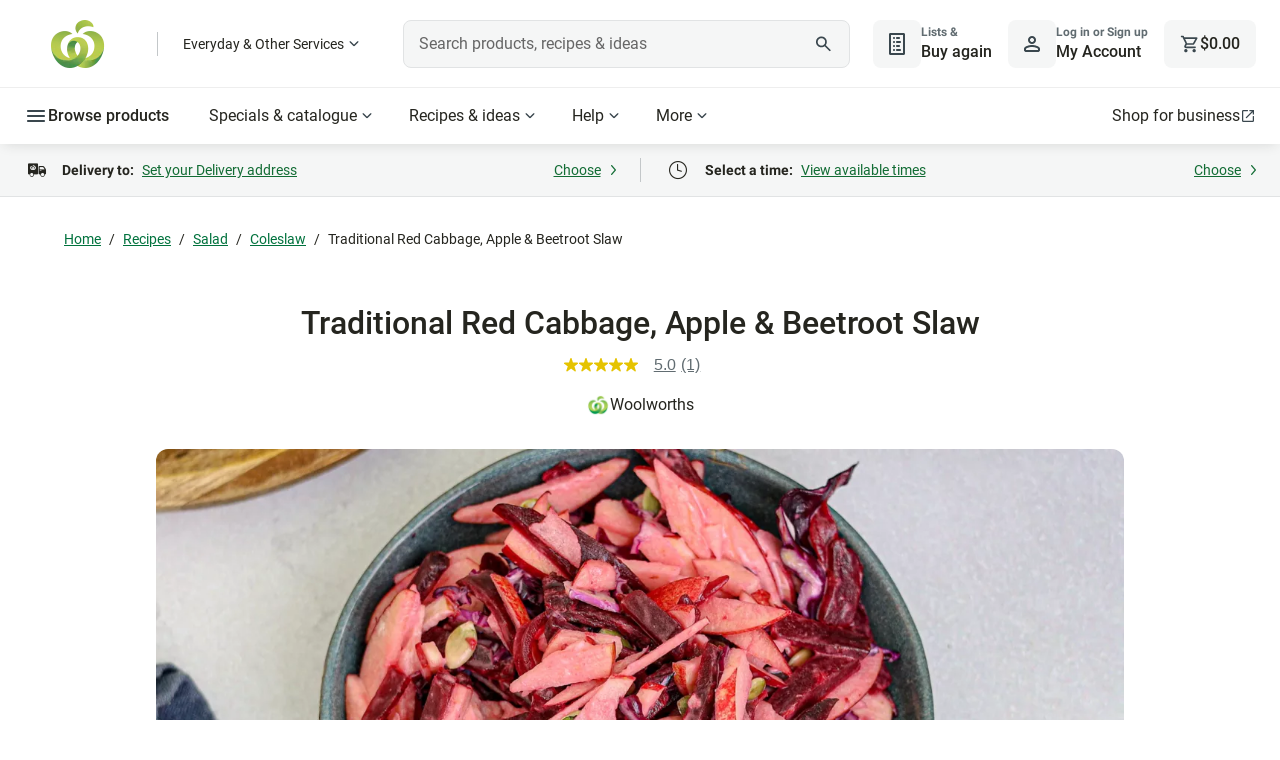

--- FILE ---
content_type: text/html; charset=utf-8
request_url: https://www.woolworths.com.au/shop/recipes/traditional-red-cabbage-apple-and-beetroot-slaw
body_size: 183333
content:
<!DOCTYPE html>
<html lang="en-AU" data-critters-container>
  <head>
    <title>Traditional Red Cabbage, Apple & Beetroot Slaw Recipe | Woolworths</title>
    <base href="/">
    
      <meta name="isAdaptive" content="true">
      <meta name="title" content="Traditional Red Cabbage, Apple & Beetroot Slaw Recipe | Woolworths">
      <meta name="description" content="Try our easy to follow Traditional Red Cabbage, Apple & Beetroot Slaw recipe. Absolutely delicious with the best ingredients from Woolworths.">
      <meta name="url" content="https://www.woolworths.com.au/shop/recipes/traditional-red-cabbage-apple-and-beetroot-slaw">
      
      <meta property="og:title" content="Traditional Red Cabbage, Apple & Beetroot Slaw Recipe | Woolworths">
      <meta property="og:description" content="Try our easy to follow Traditional Red Cabbage, Apple & Beetroot Slaw recipe. Absolutely delicious with the best ingredients from Woolworths.">
      <meta property="og:type" content="article">
      <meta property="og:url" content="https://www.woolworths.com.au/shop/recipes/traditional-red-cabbage-apple-and-beetroot-slaw">
      <meta property="og:image" content="https://foodhub.scene7.com/is/image/woolworthsltdprod/traditional-red-cabbage-apple-and-beetroot-slaw:Square-1300x1300">
      <meta property="og:site_name" content="Woolworths | Fresh Ideas For You">
      
      <meta name="twitter:title" content="Traditional Red Cabbage, Apple & Beetroot Slaw Recipe | Woolworths">
      <meta name="twitter:description" content="Try our easy to follow Traditional Red Cabbage, Apple & Beetroot Slaw recipe. Absolutely delicious with the best ingredients from Woolworths.">
      <meta name="twitter:image" content="https://foodhub.scene7.com/is/image/woolworthsltdprod/traditional-red-cabbage-apple-and-beetroot-slaw:Square-1300x1300">
      <meta name="twitter:site" content="@woolworths">
      <meta name="twitter:creator" content="@woolworths">
      <meta name="twitter:card" content="summary_large_image">
      
      <link rel="canonical" href="https://www.woolworths.com.au/shop/recipes/traditional-red-cabbage-apple-and-beetroot-slaw">
    <meta http-equiv="X-UA-Compatible" content="IE=edge">
    <meta name="viewport" content="width=device-width, initial-scale=1.0">
    <meta name="theme-color" content="rgb(18,84,48)">
    <meta property="fb:app_id" content="402900946438096">
    <meta name="trader_backendVersion" content>
    <meta name="trader_frontendVersion" content>
    <meta name="frontendVersion" content="20260106.3">
    <meta name="frontendLocation" content="Melbourne">
    <meta name="msvalidate.01" content="C7A59379F3DEBD686360E05A6903D476">
    <meta name="next-head-count" content="3">

    <meta property="cq:pagemodel_root_url" content="/content/woolworths-foodhub/en.model.json">
    <meta property="cq:pagemodel_router" content="disabled">

    <link rel="icon" type="image/x-icon" href="https://cdn1.woolworths.media/wowssr/a10/browser/assets/images/favicon.ico?hash=20260106.3">

    <script async>
      // prettier-ignore
      !function (r) { r.performanceEntries = { "performance.firstPaint": null, "performance.firstContentfulPaint": null, "performance.source": "Angular", "performance.rendering": "Client" }; try { new PerformanceObserver(function (n) { for (var e = n.getEntries(), t = 0; t < e.length; t++) { var a = e[t]; switch (a.name) { case "first-paint": r.performanceEntries["performance.firstPaint"] = Math.round(a.startTime + a.duration); case "first-contentful-paint": r.performanceEntries["performance.firstContentfulPaint"] = Math.round(a.startTime + a.duration) } } }).observe({ entryTypes: ["paint"] }) } catch (r) { } }(window);
    </script>
    <script type="text/javascript">
      wowApp = {};
    </script>
    <script type="text/javascript">
      // prettier-ignore
      !function(t,s){"use strict";"function"==typeof define&&define.amd?define([],function(){return t.Mediator=s(),t.Mediator}):"undefined"!=typeof exports?exports.Mediator=s():t.Mediator=s()}(this,function(){"use strict";function t(s,i,e){if(!(this instanceof t))return new t(s,i,e);var n;this.id=(n=function(){return(65536*(1+Math.random())|0).toString(16).substring(1)})()+n()+"-"+n()+"-"+n()+"-"+n()+"-"+n()+n()+n(),this.fn=s,this.options=i,this.context=e,this.channel=null}function s(t,i){if(!(this instanceof s))return new s(t);this.namespace=t||"",this._subscribers=[],this._channels={},this._parent=i,this.stopped=!1}function i(){if(!(this instanceof i))return new i;this._channels=new s("")}return t.prototype.update=function(t){t&&(this.fn=t.fn||this.fn,this.context=t.context||this.context,this.options=t.options||this.options,this.channel&&this.options&&void 0!==this.options.priority&&this.channel.setPriority(this.id,this.options.priority))},s.prototype.channelPrioritySort=function(t,s){return t.options.priority>s.options.priority?-1:t.options.priority<s.options.priority?1:0},s.prototype.addSubscriber=function(s,i,e){i||(i={priority:0}),i.priority=0|i.priority;var n=new t(s,i,e);return n.channel=this,this._subscribers.push(n),this._subscribers.sort(this.channelPrioritySort),n},s.prototype.stopPropagation=function(){this.stopped=!0},s.prototype.getSubscriber=function(t){for(var s=0,i=this._subscribers.length;s<i;s++)if(this._subscribers[s].id===t||this._subscribers[s].fn===t)return this._subscribers[s]},s.prototype.setPriority=function(t,s){for(var i=0,e=this._subscribers.length;i<e;i++)if(this._subscribers[i].id===t||this._subscribers[i].fn===t){this._subscribers[i].priority=s;break}this._subscribers.sort(this.channelPrioritySort)},s.prototype.addChannel=function(t){this._channels[t]=new s((this.namespace?this.namespace+":":"")+t,this)},s.prototype.hasChannel=function(t){return this._channels.hasOwnProperty(t)},s.prototype.returnChannel=function(t){return this._channels[t]},s.prototype.removeSubscriber=function(t,s){var i=this._subscribers.length-1;if(s=void 0===s||s,t)for(;i>=0;i--)this._subscribers[i].fn!==t&&this._subscribers[i].id!==t||(this._subscribers[i].channel=null,this._subscribers.splice(i,1));else this._subscribers=[];s&&this.autoCleanChannel();i=this._subscribers.length-1;if(t)for(;i>=0;i--)this._subscribers[i].fn!==t&&this._subscribers[i].id!==t||(this._subscribers[i].channel=null,this._subscribers.splice(i,1));else this._subscribers=[]},s.prototype.autoCleanChannel=function(){if(0===this._subscribers.length){for(var t in this._channels)if(this._channels.hasOwnProperty(t))return;if(null!=this._parent){var s=this.namespace.split(":"),i=s[s.length-1];this._parent.removeChannel(i)}}},s.prototype.removeChannel=function(t){this.hasChannel(t)&&(this._channels[t]=null,delete this._channels[t],this.autoCleanChannel())},s.prototype.publish=function(t){for(var s,i,e,n=0,r=this._subscribers.length,o=!1;n<r;n++)o=!1,s=this._subscribers[n],this.stopped||(i=this._subscribers.length,void 0!==s.options&&"function"==typeof s.options.predicate?s.options.predicate.apply(s.context,t)&&(o=!0):o=!0),o&&(s.options&&void 0!==s.options.calls&&(s.options.calls--,s.options.calls<1&&this.removeSubscriber(s.id)),s.fn.apply(s.context,t),r=e=this._subscribers.length,e===i-1&&n--);this._parent&&this._parent.publish(t),this.stopped=!1},i.prototype.getChannel=function(t,s){var i=this._channels,e=t.split(":"),n=0,r=e.length;if(""===t)return i;if(e.length>0)for(;n<r;n++){if(!i.hasChannel(e[n])){if(s)break;i.addChannel(e[n])}i=i.returnChannel(e[n])}return i},i.prototype.subscribe=function(t,s,i,e){return i=i||{},e=e||{},this.getChannel(t||"",!1).addSubscriber(s,i,e)},i.prototype.once=function(t,s,i,e){return(i=i||{}).calls=1,this.subscribe(t,s,i,e)},i.prototype.getSubscriber=function(t,s){var i=this.getChannel(s||"",!0);return i.namespace!==s?null:i.getSubscriber(t)},i.prototype.remove=function(t,s,i){var e=this.getChannel(t||"",!0);if(e.namespace!==t)return!1;e.removeSubscriber(s,i)},i.prototype.publish=function(t){var s=this.getChannel(t||"",!1);if(s.namespace!==t)return null;var i=Array.prototype.slice.call(arguments,1);i.push(s),s.publish(i)},i.prototype.on=i.prototype.subscribe,i.prototype.bind=i.prototype.subscribe,i.prototype.emit=i.prototype.publish,i.prototype.trigger=i.prototype.publish,i.prototype.off=i.prototype.remove,i.Channel=s,i.Subscriber=t,i.version="0.10.1",i});
    </script>
    <script>
        wowApp.isAdaptive=true;
        wowApp.isMobile=false;
        wowApp.env='prod';
        wowApp.isFallback=false;
      </script>
    <script type="text/javascript">/*! For license information please see wowApp.desktop.js.LICENSE.txt */
(()=>{"use strict";var e={2716:(e,t,n)=>{Object.defineProperty(t,"__esModule",{value:!0}),t.StoreInit=void 0;const r=n(7718),i=n(6934),o=n(3974);t.StoreInit=class{constructor(){this.wowApp=window.wowApp}init(){this.wowApp.store$.dispatch((0,r.fetchBootstrap)()),this.wowApp.store$.dispatch((0,o.fetchSettings)()),this.wowApp.store$.dispatch((0,i.fetchBrandedShop)())}}},7718:(e,t,n)=>{Object.defineProperty(t,"__esModule",{value:!0}),t.fetchBootstrapFulfilled=t.fetchBootstrap=void 0;const r=n(5524);t.fetchBootstrap=()=>(0,r.action)("[BOOTSTRAP] Fetch bootstrap"),t.fetchBootstrapFulfilled=e=>(0,r.action)("[BOOTSTRAP] Fetch bootstrap fulfilled",e)},1532:(e,t,n)=>{Object.defineProperty(t,"__esModule",{value:!0}),t.getBootstrapEpic=void 0;const r=n(5758),i=n(5378),o=n(7718);t.getBootstrapEpic=function(e){return e.pipe((0,i.ofType)("[BOOTSTRAP] Fetch bootstrap"),(0,r.switchMap)((async()=>{const e=window.wowApp.appService.getService("bootstrapService");try{window.prefetched_bootstrap=e.getBootstrap();const t=await window.prefetched_bootstrap;return(0,o.fetchBootstrapFulfilled)(t)}catch(e){}})))}},3485:(e,t)=>{Object.defineProperty(t,"__esModule",{value:!0}),t.reducer=t.fetchBootstrapReducer=t.fetchBootstrapSuccessReducer=t.initialState=void 0,t.initialState={isLoaded:!1,bootstrapData:null},t.fetchBootstrapSuccessReducer=(e,t)=>Object.assign(Object.assign({},e),{isLoaded:!0,bootstrapData:t.payload}),t.fetchBootstrapReducer=(e,t)=>Object.assign(Object.assign({},e),{isLoaded:!1}),t.reducer=(e=t.initialState,n)=>{switch(n.type){case"[BOOTSTRAP] Fetch bootstrap":return(0,t.fetchBootstrapReducer)(e,n);case"[BOOTSTRAP] Fetch bootstrap fulfilled":return(0,t.fetchBootstrapSuccessReducer)(e,n)}return e}},183:(e,t,n)=>{Object.defineProperty(t,"__esModule",{value:!0}),t.selectBootstrapConfigRequest$=t.selectBootstrapData$=t.selectBootstrapLoaded$=t.bootstrapSelector$=void 0;const r=n(5758),i=n(5378);t.bootstrapSelector$=(0,i.createFeatureSelector)("bootstrap"),t.selectBootstrapLoaded$=t.bootstrapSelector$.pipe((0,r.map)((e=>null==e?void 0:e.isLoaded))),t.selectBootstrapData$=t.bootstrapSelector$.pipe((0,r.filter)((e=>null==e?void 0:e.isLoaded)),(0,r.map)((e=>null==e?void 0:e.bootstrapData))),t.selectBootstrapConfigRequest$=t.bootstrapSelector$.pipe((0,r.filter)((e=>null==e?void 0:e.isLoaded)),(0,r.map)((e=>{var t;return null===(t=null==e?void 0:e.bootstrapData)||void 0===t?void 0:t.ConfigRequest})))},6934:(e,t,n)=>{Object.defineProperty(t,"__esModule",{value:!0}),t.fetchBrandedShopFailed=t.fetchBrandedShopFulfilled=t.fetchBrandedShop=t.BrandedShopActionTypes=void 0;const r=n(5524);var i;!function(e){e.FETCH_BRANDED_SHOP="[BRANDED SHOP] Fetch branded shop",e.FETCH_BRANDED_SHOP_FULFILLED="[BRANDED SHOP] Fetch branded shop fulfilled",e.FETCH_BRANDED_SHOP_FAILED="[BRANDED SHOP] Fetch branded shop failed"}(i=t.BrandedShopActionTypes||(t.BrandedShopActionTypes={})),t.fetchBrandedShop=()=>(0,r.action)(i.FETCH_BRANDED_SHOP),t.fetchBrandedShopFulfilled=e=>(0,r.action)(i.FETCH_BRANDED_SHOP_FULFILLED,e),t.fetchBrandedShopFailed=()=>(0,r.action)(i.FETCH_BRANDED_SHOP_FAILED)},4764:(e,t,n)=>{Object.defineProperty(t,"__esModule",{value:!0}),t.getBrandedShopEpic=void 0;const r=n(5758),i=n(5378),o=n(6756),s=n(6934);function a(e){try{return new URL(e).pathname}catch(t){return e}}t.getBrandedShopEpic=function(e){return e.pipe((0,i.ofType)(s.BrandedShopActionTypes.FETCH_BRANDED_SHOP),o.lazyUserActionService.userEventsActionPipe(),(0,r.switchMap)((async()=>{const e=window.wowApp.appService.getService("brandedShopService");let t=[],n=[];try{const r=await e.getBrandedShopTrafficDrivers(s.fetchBrandedShopFailed);r.data.length>0&&(t=function(e){var t;let n=[],r=[];for(const n of e.data)for(const e of n.keywords.map((e=>e.toLowerCase())))(null===(t=r[e])||void 0===t?void 0:t.length)>0?r[e].push(n):r[e]=[n];for(const e in r)Object.prototype.hasOwnProperty.call(r,e)&&n.push({keyword:e,items:r[e].filter((e=>!!e.image&&!!e.title)).map((e=>({url:a(e.path),image:e.image,title:e.title,icmpid:e.search_tracking,tagline:e.tagline}))).slice(0,3)});return n}(r),n=function(e){let t=[],n=[];for(const t of e.data)t.category&&t.category.split(",").forEach((e=>{var r;(null===(r=n[e])||void 0===r?void 0:r.length)>0?n[e].push(t):n[e]=[t]}));for(const e in n)Object.prototype.hasOwnProperty.call(n,e)&&t.push({categoryNodeId:e,items:n[e].filter((e=>!!e.image&&!!e.title)).map((e=>({url:a(e.path),image:e.image,title:e.title,icmpid:e.navigation_tracking,tagline:e.tagline}))).slice(0,5)});return t}(r))}catch(e){return s.fetchBrandedShopFailed}return(0,s.fetchBrandedShopFulfilled)({searchBrandedShopData:t,navigationBrandedShopData:n})})))}},6349:(e,t,n)=>{Object.defineProperty(t,"__esModule",{value:!0}),t.reducer=t.fetchBrandedShopReducer=t.fetchBrandedShopSuccessReducer=t.initialState=void 0;const r=n(6934);t.initialState={isLoaded:!1,brandedShopData:null},t.fetchBrandedShopSuccessReducer=(e,t)=>Object.assign(Object.assign({},e),{isLoaded:!0,brandedShopData:t.payload}),t.fetchBrandedShopReducer=(e,t)=>Object.assign(Object.assign({},e),{isLoaded:!1}),t.reducer=(e=t.initialState,n)=>{switch(n.type){case r.BrandedShopActionTypes.FETCH_BRANDED_SHOP:return(0,t.fetchBrandedShopReducer)(e,n);case r.BrandedShopActionTypes.FETCH_BRANDED_SHOP_FULFILLED:return(0,t.fetchBrandedShopSuccessReducer)(e,n)}return e}},3783:(e,t,n)=>{Object.defineProperty(t,"__esModule",{value:!0}),t.selectBrandedShopSearchData$=t.selectBrandedShopNavigationData$=void 0;const r=n(5758),i=(0,n(5378).createFeatureSelector)("brandedShop");t.selectBrandedShopNavigationData$=i.pipe((0,r.filter)((e=>null==e?void 0:e.isLoaded)),(0,r.map)((e=>{var t;return null===(t=null==e?void 0:e.brandedShopData)||void 0===t?void 0:t.navigationBrandedShopData}))),t.selectBrandedShopSearchData$=i.pipe((0,r.filter)((e=>null==e?void 0:e.isLoaded)),(0,r.map)((e=>{var t;return null===(t=null==e?void 0:e.brandedShopData)||void 0===t?void 0:t.searchBrandedShopData})))},5332:(e,t,n)=>{Object.defineProperty(t,"__esModule",{value:!0}),t.fetchCartFailed=t.updateCartFulfilled=t.fetchCartFulfilled=t.fetchCart=void 0;const r=n(5524);t.fetchCart=()=>(0,r.action)("[CART] FETCH CART"),t.fetchCartFulfilled=e=>(0,r.action)("[CART] FETCH CART FULFILLED",e),t.updateCartFulfilled=e=>(0,r.action)("[CART] UPDATE CART",e),t.fetchCartFailed=e=>(0,r.action)("[CART] FETCH CART FAILED",e)},9938:(e,t,n)=>{Object.defineProperty(t,"__esModule",{value:!0}),t.fetchCartEpic=t.updateCartEpic=void 0;const r=n(5758),i=n(5378),o=n(5332);t.updateCartEpic=function(e){return e.pipe((0,i.ofType)("[BOOTSTRAP] Fetch bootstrap fulfilled"),(0,r.map)((e=>{var t;return(0,o.updateCartFulfilled)(null===(t=null==e?void 0:e.payload)||void 0===t?void 0:t.TrolleyRequest)})))},t.fetchCartEpic=function(e){return e.pipe((0,i.ofType)("[CART] FETCH CART"),(0,r.concatMap)((()=>window.wowApp.appService.getService("cartService").get(!1).then((e=>{const t={},n=[],r={},i=[],s=e.ExceededSupplyLimitGroups.flatMap((e=>e.Items));[...e.AvailableItems,...e.BundleItems,...s,...e.UnavailableItems,...e.ExceededAtpLimitItems,...e.ConflictedItems,...e.RestrictedItems,...e.RestrictedByDeliveryMethodItems,...e.RestrictedByDeliPlattersItems,...e.RestrictedByCrowdDeliveryItems,...e.RestrictedByIdVerificationItems,...e.RestrictedBySellerDeliverabilityItems].forEach((e=>{t[e.Stockcode]=e,n.push(e.Stockcode)})),e.AvailableItems.forEach((e=>{r[e.Stockcode]=e,i.push(e.Stockcode)}));const a=Object.assign(Object.assign({},e),{AvailableProductCount:e.AvailableItems.length,AvailableItems:{entities:r,ids:i},Products:{entities:t,ids:n}});return(0,o.fetchCartFulfilled)(a)})).catch(o.fetchCartFailed))))}},4031:(e,t)=>{Object.defineProperty(t,"__esModule",{value:!0}),t.cartReducer=t.initialState=void 0,t.initialState={isSynced:!1,cartData:null},t.cartReducer=(e=t.initialState,n)=>{switch(n.type){case"[CART] UPDATE CART":return((e,t)=>Object.assign(Object.assign({},e),{isSynced:!0,cartData:t.payload}))(e,n);case"[CART] FETCH CART FULFILLED":return((e,t)=>Object.assign(Object.assign({},e),{isSynced:!0,cartData:Object.assign(Object.assign(Object.assign({},e.cartData),t.payload),{cartFetched:!0})}))(e,n)}return e}},3929:(e,t,n)=>{Object.defineProperty(t,"__esModule",{value:!0}),t.makeSelectItemQuantityByStockcode=t.makeSelectItemByStockcode=t.selectAllItemsEntitiesState=t.selectRestrictedItemGroupsEntitiesState=t.selectAllUnavailableItemGroupsEntitiesState=t.selectAvailableItemGroupsEntitiesState=t.selectCart$=t.cartSelector$=void 0;const r=n(4046),i=n(5758),o=n(5378);t.cartSelector$=(0,o.createFeatureSelector)("cart"),t.selectCart$=t.cartSelector$.pipe((0,i.map)((e=>e.cartData))),t.selectAvailableItemGroupsEntitiesState=t.cartSelector$.pipe((0,i.filter)((e=>e.isSynced&&!Array.isArray(e.cartData.AvailableItems)&&!Array.isArray(e.cartData.BundleItems))),(0,i.map)((e=>Object.assign(Object.assign({},e.cartData.AvailableItems.entities),e.cartData.BundleItems.entities)))),t.selectAllUnavailableItemGroupsEntitiesState=t.cartSelector$.pipe((0,i.filter)((e=>e.isSynced&&!Array.isArray(e.cartData.UnavailableItems)&&!Array.isArray(e.cartData.ExceededAtpLimitItems))),(0,i.map)((e=>Object.assign(Object.assign({},e.cartData.UnavailableItems.entities),e.cartData.ExceededAtpLimitItems.entities)))),t.selectRestrictedItemGroupsEntitiesState=t.cartSelector$.pipe((0,i.filter)((e=>e.isSynced&&!Array.isArray(e.cartData.RestrictedItems)&&!Array.isArray(e.cartData.RestrictedByDeliveryMethodItems)&&!Array.isArray(e.cartData.RestrictedByDeliPlattersItems)&&!Array.isArray(e.cartData.RestrictedByCrowdDeliveryItems)&&!Array.isArray(e.cartData.RestrictedByIdVerificationItems)&&!Array.isArray(e.cartData.ConflictedItems))),(0,i.map)((e=>{const t=e.cartData.ExceededSupplyLimitGroups.map((e=>e.items.entities)).flatMap((e=>Object.entries(e)));return Object.assign(Object.assign(Object.assign(Object.assign(Object.assign(Object.assign(Object.assign({},e.cartData.RestrictedItems.entities),e.cartData.RestrictedByDeliveryMethodItems.entities),e.cartData.RestrictedByDeliPlattersItems.entities),e.cartData.RestrictedByCrowdDeliveryItems.entities),Object.fromEntries(t)),e.cartData.RestrictedByIdVerificationItems.entities),e.cartData.ConflictedItems.entities)}))),t.selectAllItemsEntitiesState=(0,r.combineLatest)([t.selectAvailableItemGroupsEntitiesState,t.selectAllUnavailableItemGroupsEntitiesState,t.selectRestrictedItemGroupsEntitiesState]).pipe((0,i.map)((([e,t,n])=>Object.assign(Object.assign(Object.assign({},e),t),n)))),t.makeSelectItemByStockcode=e=>t.selectAllItemsEntitiesState.pipe((0,i.map)((t=>t[e]))),t.makeSelectItemQuantityByStockcode=e=>t.selectAllItemsEntitiesState.pipe((0,i.map)((t=>{var n;const r=t[e];return null!==(n=null==r?void 0:r.Quantity)&&void 0!==n?n:0})))},4276:(e,t,n)=>{Object.defineProperty(t,"__esModule",{value:!0}),t.fetchCROExperiment=t.CROExperimentActionTypes=void 0;const r=n(5524);var i;!function(e){e.FETCH_CRO_EXPERIMENT="[CRO_EXPERIMENT] FETCH"}(i=t.CROExperimentActionTypes||(t.CROExperimentActionTypes={})),t.fetchCROExperiment=e=>(0,r.action)(i.FETCH_CRO_EXPERIMENT,e)},719:(e,t,n)=>{Object.defineProperty(t,"__esModule",{value:!0}),t.reducer=t.initialState=void 0;const r=n(4276);t.initialState={},t.reducer=function(e=t.initialState,n){const i=window.wowApp.appService.getService("localStorageService");if(n.type===r.CROExperimentActionTypes.FETCH_CRO_EXPERIMENT){const t=n.payload,r=i.getJson(t);if(r){const n=Object.assign({},e);return n[t]=r.experiment,function(e){return new Date(e.endDate)<new Date}(r)?(delete n[t],i.removeLocalStorageItem(t)):n[t]=r.experiment,Object.assign({},n)}}return e}},8186:(e,t,n)=>{Object.defineProperty(t,"__esModule",{value:!0}),t.selectCROExperimentByKey=t.selectCROExperimentState=void 0;const r=n(5758),i=(0,n(5378).createFeatureSelector)("croExperiment");t.selectCROExperimentState=i.pipe((0,r.map)((e=>e))),t.selectCROExperimentByKey=e=>t.selectCROExperimentState.pipe((0,r.map)((t=>t[e])))},7428:(e,t,n)=>{Object.defineProperty(t,"__esModule",{value:!0}),t.updateFulfilment=t.fetchFulfilmentFulfilled=void 0;const r=n(5524);t.fetchFulfilmentFulfilled=e=>(0,r.action)("[FULFILMENT] FETCH FULFILMENT FULFILLED",e),t.updateFulfilment=e=>(0,r.action)("[FULFILMENT] UPDATE FULFILMENT",e)},4898:(e,t,n)=>{Object.defineProperty(t,"__esModule",{value:!0}),t.getFulfilmentEpic=void 0;const r=n(5758),i=n(5378),o=n(7428);t.getFulfilmentEpic=function(e){return e.pipe((0,i.ofType)("[BOOTSTRAP] Fetch bootstrap fulfilled"),(0,r.map)((e=>{var t;return(0,o.fetchFulfilmentFulfilled)(null===(t=null==e?void 0:e.payload)||void 0===t?void 0:t.GetDeliveryInfoRequest)})))}},6127:function(e,t,n){var r=this&&this.__importDefault||function(e){return e&&e.__esModule?e:{default:e}};Object.defineProperty(t,"__esModule",{value:!0}),t.fulfilmentReducer=t.fetchFulfilment=t.updateFulfilment=t.initialState=void 0;const i=r(n(76)),o=r(n(5095)),s=n(8290),a=n(7563);function c(e){e.days=[],e.callState=s.ResultState.NOT_STARTED,e.lastUpdated=null}t.initialState={isSynced:!1,fulfilmentData:{client:{hasTimeSlotReservationExpired:!1,deliveryOptions:void 0,nonServicedAddressMarketMessage:void 0,deliveryOptionsSaved:s.ResultState.NOT_STARTED,deliveryOptionsFetchCallState:s.ResultState.NOT_STARTED,fulfilmentCallState:s.ResultState.NOT_STARTED,isUsedInSideCart:!1},error:null,loaded:!1,isSaveFulfilmentInProgress:!1,isSaveManualAddressInProgress:!1,addressErrorReason:null,isNonServicedSavedAddress:!1,fulfilmentMethod:null,currentDateAtFulfilmentStore:(new Date).toISOString(),reservedWindow:null,windowFeeStructureId:null,windows:{callState:s.ResultState.NOT_STARTED,days:[],lastUpdated:null},hasMarketAddressError:!1,minimumSpend:null,hasSelectedSuggestedWindow:!1}},t.updateFulfilment=(e,t)=>{var n,r;const i=t.payload,o=null===(n=i.address)||void 0===n?void 0:n.AddressId,s=o?i.address:null,a=o!==(null===(r=e.fulfilmentData.address)||void 0===r?void 0:r.AddressId),u=Object.assign({},i.windows);a&&c(u);const l=i.client.hasTimeSlotReservationExpired?null:i.reservedWindow;return Object.assign(Object.assign({},e),{isSynced:!0,fulfilmentData:Object.assign(Object.assign({},i),{client:Object.assign(Object.assign({},i.client),{deliveryOptions:Object.assign({},i.client.deliveryOptions)}),address:s,windows:u,reservedWindow:l})})},t.fetchFulfilment=(e,t)=>{var n,r;const u=t.payload,l=null===(n=u.Address)||void 0===n?void 0:n.AddressId,d=l?u.Address:null,p=l!==(null===(r=e.fulfilmentData.address)||void 0===r?void 0:r.AddressId),h=Object.assign({},e.fulfilmentData.windows);p&&c(h);const f=function(e){var t,n,r,s,a;return(null===(t=e.ReservedTime)||void 0===t?void 0:t.Id)>0&&e.ReservedTime.MinutesToCutOff>0?{Id:e.ReservedTime.Id,Date:null===(n=e.ReservedDate)||void 0===n?void 0:n.Date,StartDateTime:e.ReservedTime.StartDateTime,EndDateTime:e.ReservedTime.EndDateTime,TimeWindow:e.ReservedTime.TimeWindow,IsCrowdSourced:e.IsCrowdSourced,IsExpress:e.IsExpress,IsDirectToBootNow:e.IsDirectToBootNow,IsSecondary:e.IsSecondary,CutOffDateTime:e.CutOffDateTime,IsMoreThanWeekAway:(s=null===(r=e.ReservedDate)||void 0===r?void 0:r.Date,a=e.CurrentDateAtFulfilmentStore,(0,o.default)((0,i.default)(s),(0,i.default)(a))>6)}:null}(u);return Object.assign(Object.assign({},e),{isSynced:!0,fulfilmentData:Object.assign(Object.assign({},e.fulfilmentData),{client:Object.assign(Object.assign({},e.fulfilmentData.client),{deliveryOptions:Object.assign(Object.assign({},e.fulfilmentData.client.deliveryOptions),{CanLeaveUnattended:u.CanLeaveUnattended,PickupInstructions:u.PickupInstructions,DeliveryInstructions:u.DeliveryInstructions}),fulfilmentCallState:s.ResultState.NOT_STARTED}),address:d,addressErrorReason:u.IsNonServiced?a.AddressErrorReason.NON_SERVICED_ADDRESS:null,isNonServicedSavedAddress:u.IsNonServiced,trolleyTarget:u.TrolleyTarget,windows:h,fulfilmentMethod:u.DeliveryMethod,currentDateAtFulfilmentStore:u.CurrentDateAtFulfilmentStore,windowFeeStructureId:u.WindowFeeStructureId,reservedWindow:f,loaded:!0})})},t.fulfilmentReducer=(e=t.initialState,n)=>{switch(n.type){case"[FULFILMENT] FETCH FULFILMENT FULFILLED":return(0,t.fetchFulfilment)(e,n);case"[FULFILMENT] UPDATE FULFILMENT":return(0,t.updateFulfilment)(e,n)}return e}},1049:(e,t,n)=>{Object.defineProperty(t,"__esModule",{value:!0}),t.selectIsSaveFulfilmentInProgress=t.selectHasTimeSlotReservationExpired=t.selectFulfilmentState=t.FulfilmentSelector$=void 0;const r=n(5758),i=n(5378);t.FulfilmentSelector$=(0,i.createFeatureSelector)("fulfilment"),t.selectFulfilmentState=t.FulfilmentSelector$.pipe((0,r.filter)((e=>null==e?void 0:e.isSynced)),(0,r.map)((e=>e.fulfilmentData))),t.selectHasTimeSlotReservationExpired=t.FulfilmentSelector$.pipe((0,r.filter)((e=>null==e?void 0:e.isSynced)),(0,r.map)((e=>{var t;return null===(t=e.fulfilmentData)||void 0===t?void 0:t.client.hasTimeSlotReservationExpired}))),t.selectIsSaveFulfilmentInProgress=t.FulfilmentSelector$.pipe((0,r.filter)((e=>null==e?void 0:e.isSynced)),(0,r.map)((e=>{var t;return null===(t=e.fulfilmentData)||void 0===t?void 0:t.isSaveFulfilmentInProgress})))},5524:function(e,t,n){var r=this&&this.__createBinding||(Object.create?function(e,t,n,r){void 0===r&&(r=n);var i=Object.getOwnPropertyDescriptor(t,n);i&&!("get"in i?!t.__esModule:i.writable||i.configurable)||(i={enumerable:!0,get:function(){return t[n]}}),Object.defineProperty(e,r,i)}:function(e,t,n,r){void 0===r&&(r=n),e[r]=t[n]}),i=this&&this.__setModuleDefault||(Object.create?function(e,t){Object.defineProperty(e,"default",{enumerable:!0,value:t})}:function(e,t){e.default=t}),o=this&&this.__importStar||function(e){if(e&&e.__esModule)return e;var t={};if(null!=e)for(var n in e)"default"!==n&&Object.prototype.hasOwnProperty.call(e,n)&&r(t,e,n);return i(t,e),t};Object.defineProperty(t,"__esModule",{value:!0}),t.createStore=t.action=t.initialState=void 0;const s=n(4046),a=n(5758),c=o(n(3485)),u=o(n(1532)),l=o(n(183)),d=o(n(719)),p=o(n(8186)),h=o(n(6381)),f=o(n(7068)),v=o(n(5288)),g=o(n(1117)),m=o(n(9500)),y=o(n(5144)),b=o(n(1218)),S=o(n(5145)),w=o(n(2897)),_=o(n(2912)),E=o(n(9371)),T=o(n(2503)),C=o(n(1472)),I=o(n(1291)),x=o(n(5855)),A=o(n(1165)),D=o(n(6487)),O=o(n(4031)),P=o(n(9938)),M=o(n(3929)),k=o(n(6127)),R=o(n(4898)),N=o(n(1049)),L=o(n(6349)),B=o(n(4764)),F=o(n(3783)),U=o(n(5341)),j=o(n(759)),H=o(n(3321)),V=o(n(3304)),$=o(n(9867)),W=n(4276),q=n(942),G=n(5332);t.initialState={bootstrap:c.initialState,croExperiment:d.initialState,settings:h.initialState,shopper:g.initialState,shopperDetails:b.initialState,shopperEdrBalance:_.initialState,pies:C.initialState,script:A.initialState,cart:O.initialState,fulfilment:k.initialState,brandedShop:L.initialState,recurringOrder:U.initialState,orderBeingAmended:H.initialState};const Y={bootstrap:u.getBootstrapEpic,settings:f.getSettingsEpic,shopper:m.getShopperEpic,shopperDetails:S.getShopperDetailsEpic,shopperEdrBalance:E.getShopperEdrBalanceEpic,pies:I.getPiesEpic,updateCart:P.updateCartEpic,fetchCart:P.fetchCartEpic,fulfilment:R.getFulfilmentEpic,brandedShop:B.getBrandedShopEpic,orderBeingAmended:V.getOrderBeingAmendedEpic},z=Object.assign(Object.assign(Object.assign(Object.assign(Object.assign(Object.assign(Object.assign(Object.assign(Object.assign(Object.assign(Object.assign(Object.assign(Object.assign(Object.assign({},l),p),D),v),y),w),T),x),y),M),N),F),j),$),K={bootstrap:c.reducer,croExperiment:d.reducer,settings:h.reducer,shopper:g.reducer,shopperDetails:b.shopperDetailReducer,shopperEdrBalance:_.shopperEdrBalanceReducer,pies:C.piesReducer,script:A.scriptReducer,cart:O.cartReducer,fulfilment:k.fulfilmentReducer,brandedShop:L.reducer,recurringOrder:U.recurringOrderReducer,orderBeingAmended:H.orderBeingAmendedReducer},X={fetchCROExperiment:W.fetchCROExperiment,fetchPies:q.fetchPies,fetchCart:G.fetchCart};t.action=(e,t)=>({type:e,payload:t}),t.createStore=()=>{const e=new s.Subject,t=e.pipe((0,a.startWith)({type:"@@INIT"}),(0,a.scan)(Q),(0,a.share)());if("undefined"!=typeof window&&window.__REDUX_DEVTOOLS_EXTENSION__){const n=window.__REDUX_DEVTOOLS_EXTENSION__.connect({name:"WOW Framework store",instanceId:"wowFramework"});n.init(),e.pipe((0,a.withLatestFrom)(t)).subscribe((([e,t])=>{n.send(e.type,t)}))}return J(e,t).subscribe(e),Z(),{dispatch:e.next.bind(e),subscribe:t.subscribe.bind(t),select:e=>z[e]}};const Q=(e=t.initialState,n)=>Object.keys(K).reduce(((t,r)=>(t[r]=K[r](e[r],n),t)),{}),J=(e,t)=>(0,s.merge)(...Object.values(Y).filter((e=>"function"==typeof e)).map((n=>n(e,t)))),Z=()=>{const e=window.wowApp.appService;Object.keys(X).forEach((t=>e.registerAction(t,X[t])))}},5946:(e,t,n)=>{Object.defineProperty(t,"__esModule",{value:!0}),t.updateOrderBeingAmended=void 0;const r=n(5524);t.updateOrderBeingAmended=e=>(0,r.action)("[ORDER_BEING_AMENDED] UPDATE STATE",e)},3304:(e,t,n)=>{Object.defineProperty(t,"__esModule",{value:!0}),t.getOrderBeingAmendedEpic=void 0;const r=n(5758),i=n(5378),o=n(5946);t.getOrderBeingAmendedEpic=function(e){return e.pipe((0,i.ofType)("[BOOTSTRAP] Fetch bootstrap fulfilled"),(0,r.map)((async e=>{var t,n;if(!1===(null===(n=null===(t=null==e?void 0:e.payload)||void 0===t?void 0:t.ShopperRequest)||void 0===n?void 0:n.IsGuest)){const e=window.wowApp.appService.getService("orderManagementService");try{window.prefetched_orderBeingAmended=e.getOrderBeingAmended();const t=await window.prefetched_orderBeingAmended;return(0,o.updateOrderBeingAmended)(t)}catch(e){}}})),(0,r.take)(1))}},3321:(e,t)=>{Object.defineProperty(t,"__esModule",{value:!0}),t.orderBeingAmendedReducer=t.updateOrderBeingAmendedReducer=t.initialState=void 0,t.initialState={orderId:null,amendCutoffTime:null,orderReachedAmendCutoffTime:null,isLoading:!1,isLoaded:!1,error:null,isAmendingMarketOrder:!1},t.updateOrderBeingAmendedReducer=(e,t)=>Object.assign(Object.assign({},e),t.payload),t.orderBeingAmendedReducer=(e=t.initialState,n)=>"[ORDER_BEING_AMENDED] UPDATE STATE"===n.type?(0,t.updateOrderBeingAmendedReducer)(e,n):e},9867:(e,t,n)=>{Object.defineProperty(t,"__esModule",{value:!0}),t.selectIsOrderBeingAmended=t.orderBeingAmendedSelector$=void 0;const r=n(5758),i=n(5378);t.orderBeingAmendedSelector$=(0,i.createFeatureSelector)("orderBeingAmended"),t.selectIsOrderBeingAmended=t.orderBeingAmendedSelector$.pipe((0,r.map)((e=>!!(e&&e.orderId&&e.amendCutoffTime))))},942:(e,t,n)=>{Object.defineProperty(t,"__esModule",{value:!0}),t.fetchPiesFailed=t.fetchPiesFulfilled=t.fetchPies=void 0;const r=n(5524);t.fetchPies=()=>(0,r.action)("[PIES] Fetch PIES"),t.fetchPiesFulfilled=e=>(0,r.action)("[PIES] Fetch PIES fulfilled",e),t.fetchPiesFailed=e=>(0,r.action)("[PIES] Fetch PIES failed",e)},1291:(e,t,n)=>{Object.defineProperty(t,"__esModule",{value:!0}),t.getPiesEpic=void 0;const r=n(5758),i=n(5378),o=n(942);t.getPiesEpic=function(e){return e.pipe((0,i.ofType)("[PIES] Fetch PIES"),(0,r.switchMap)((async()=>{const e=window.wowApp.appService.getService("piesCategoryService");try{window.prefetched_piesCategoriesWithSpecials=e.getCategories();const t=await window.prefetched_piesCategoriesWithSpecials;return(0,o.fetchPiesFulfilled)(t)}catch(e){return(0,o.fetchPiesFailed)(e)}})))}},1472:(e,t)=>{Object.defineProperty(t,"__esModule",{value:!0}),t.piesReducer=t.initialState=void 0,t.initialState={loaded:!1,error:null,piesCategory:null},t.piesReducer=(e=t.initialState,n)=>{switch(n.type){case"[PIES] Fetch PIES":return(e=>Object.assign(Object.assign({},e),{loaded:!1}))(e);case"[PIES] Fetch PIES fulfilled":return((e,t)=>Object.assign(Object.assign({},e),{loaded:!0,piesCategory:t.payload}))(e,n);case"[PIES] Fetch PIES failed":return((e,t)=>Object.assign(Object.assign({},e),{error:t.payload}))(e,n)}return e}},5855:(e,t,n)=>{Object.defineProperty(t,"__esModule",{value:!0}),t.selectPiesCategory$=t.selectPiesError$=t.selectPiesLoaded$=t.piesSelector$=void 0;const r=n(5758),i=n(5378);t.piesSelector$=(0,i.createFeatureSelector)("pies"),t.selectPiesLoaded$=t.piesSelector$.pipe((0,r.map)((e=>null==e?void 0:e.loaded))),t.selectPiesError$=t.piesSelector$.pipe((0,r.map)((e=>null==e?void 0:e.error))),t.selectPiesCategory$=t.piesSelector$.pipe((0,r.filter)((e=>null==e?void 0:e.loaded)),(0,r.map)((e=>null==e?void 0:e.piesCategory)))},5341:(e,t)=>{Object.defineProperty(t,"__esModule",{value:!0}),t.recurringOrderReducer=t.updateRecurringOrderModeReducer=t.initialState=void 0,t.initialState={recurringOrderModeEnabled:!1},t.updateRecurringOrderModeReducer=(e,t)=>Object.assign(Object.assign({},e),{recurringOrderModeEnabled:t.payload}),t.recurringOrderReducer=(e=t.initialState,n)=>"[RECURRING_ORDER] UPDATE MODE"===n.type?(0,t.updateRecurringOrderModeReducer)(e,n):e},759:(e,t,n)=>{Object.defineProperty(t,"__esModule",{value:!0}),t.selectRecurringOrderModeEnabled=t.recurringOrderSelector$=void 0;const r=n(5758),i=n(5378);t.recurringOrderSelector$=(0,i.createFeatureSelector)("recurringOrder"),t.selectRecurringOrderModeEnabled=t.recurringOrderSelector$.pipe((0,r.map)((e=>null==e?void 0:e.recurringOrderModeEnabled)))},2182:(e,t,n)=>{Object.defineProperty(t,"__esModule",{value:!0}),t.adobeTargetScriptLoaded=void 0;const r=n(5524);t.adobeTargetScriptLoaded=()=>(0,r.action)("[SCRIPT] Adobe Target loaded")},1165:(e,t)=>{Object.defineProperty(t,"__esModule",{value:!0}),t.scriptReducer=t.adobeTargetLoadedReducer=t.initialState=void 0,t.initialState={adobeTargetLoaded:!1},t.adobeTargetLoadedReducer=e=>Object.assign(Object.assign({},e),{adobeTargetLoaded:!0}),t.scriptReducer=(e=t.initialState,n)=>"[SCRIPT] Adobe Target loaded"===n.type?(0,t.adobeTargetLoadedReducer)(e):e},6487:(e,t,n)=>{Object.defineProperty(t,"__esModule",{value:!0}),t.selectAdobeTargetScriptLoaded$=t.scriptSelector$=void 0;const r=n(5758),i=n(5378);t.scriptSelector$=(0,i.createFeatureSelector)("script"),t.selectAdobeTargetScriptLoaded$=t.scriptSelector$.pipe((0,r.map)((e=>null==e?void 0:e.adobeTargetLoaded)))},3974:(e,t,n)=>{Object.defineProperty(t,"__esModule",{value:!0}),t.fetchSettingsFailed=t.fetchSettingsFulfilled=t.fetchSettings=void 0;const r=n(5524);t.fetchSettings=()=>(0,r.action)("[SETTINGS] Fetch settings"),t.fetchSettingsFulfilled=e=>(0,r.action)("[SETTINGS] Fetch settings fulfilled",e),t.fetchSettingsFailed=e=>(0,r.action)("[SETTINGS] Fetch settings failed",e)},7068:(e,t,n)=>{Object.defineProperty(t,"__esModule",{value:!0}),t.getSettingsEpic=void 0;const r=n(5758),i=n(5378),o=n(3974);t.getSettingsEpic=function(e,t){return e.pipe((0,i.ofType)("[SETTINGS] Fetch settings"),(0,r.switchMap)((async()=>{const e=window.wowApp.appService.getService("settingService");try{window.prefetched_settings=e.getSettingsData();const t=await window.prefetched_settings;return(0,o.fetchSettingsFulfilled)(t)}catch(e){return(0,o.fetchSettingsFailed)(e)}})))}},6381:(e,t)=>{Object.defineProperty(t,"__esModule",{value:!0}),t.reducer=t.initialState=void 0,t.initialState={loaded:!1,error:null,items:null,data:void 0},t.reducer=(e=t.initialState,n)=>{switch(n.type){case"[SETTINGS] Fetch settings":return r=e,Object.assign(Object.assign({},r),{loaded:!1});case"[SETTINGS] Fetch settings fulfilled":return((e,t)=>{const n=null==(r=null==t?void 0:t.payload)?void 0:r.reduce(((e,t)=>(e[t.Group+"."+t.Name]={Group:t.Group,Name:t.Name,Value:t.Value},e)),{});var r;const i=Object.keys(n);return Object.assign(Object.assign({},e),{loaded:!0,items:{ids:i,entities:n},data:null==t?void 0:t.payload})})(e,n);case"[SETTINGS] Fetch settings failed":return((e,t)=>Object.assign(Object.assign({},e),{error:t.payload}))(e,n);default:return e}var r}},5288:(e,t,n)=>{Object.defineProperty(t,"__esModule",{value:!0}),t.makeSelectSettingCollectionByGroup=t.makeSelectSettingCollectionByGroupAndName=t.makeSelectSettingValueByGroupAndName=t.selectIsSettingLoaded=t.selectSettingItemsEntitiesState=t.selectSettingItemsState=void 0;const r=n(4046),i=n(5758),o=(0,n(5378).createFeatureSelector)("settings");t.selectSettingItemsState=o.pipe((0,i.map)((e=>{var t;return null===(t=null==e?void 0:e.items)||void 0===t?void 0:t.entities}))),t.selectSettingItemsEntitiesState=o.pipe((0,i.map)((e=>e))),t.selectIsSettingLoaded=o.pipe((0,i.map)((e=>null==e?void 0:e.loaded))),t.makeSelectSettingValueByGroupAndName=e=>(0,r.combineLatest)([t.selectIsSettingLoaded,t.selectSettingItemsState]).pipe((0,i.map)((([t,n])=>{if(t&&n){if(null==n?void 0:n[e])return null==n?void 0:n[e].Value;{const[t,n]=e.split("."),r=window.wowApp.appService.defaultSetting;if(r[t])return r[t][n]}}}))),t.makeSelectSettingCollectionByGroupAndName=(...e)=>(0,r.combineLatest)([t.selectIsSettingLoaded,t.selectSettingItemsState]).pipe((0,i.map)((([t,n])=>{if(t&&n)return e.map((e=>{const t=Object.values(n).filter((t=>(null==t?void 0:t.Group)+"."+(null==t?void 0:t.Name)===e)).map((e=>null==e?void 0:e.Value));if(t[0])return t[0];{const[t,n]=e.split("."),r=window.wowApp.appService.defaultSetting;if(r[t])return r[t][n]}}))}))),t.makeSelectSettingCollectionByGroup=e=>(0,r.combineLatest)([t.selectIsSettingLoaded,t.selectSettingItemsState]).pipe((0,i.map)((([t,n])=>{var r;if(t&&n){const t=null===(r=Object.values(n).filter((t=>(null==t?void 0:t.Group)===e)))||void 0===r?void 0:r.reduce(((e,t)=>(e[null==t?void 0:t.Name]=null==t?void 0:t.Value,e)),{}),i=window.wowApp.appService.defaultSetting;return i[e]?Object.assign(Object.assign({},i[e]),t):t}})))},6413:(e,t,n)=>{Object.defineProperty(t,"__esModule",{value:!0}),t.fetchShopperDetailsFulfilled=void 0;const r=n(5524);t.fetchShopperDetailsFulfilled=e=>(0,r.action)("[SHOPPER DETAILS] FETCH SHOPPER DETAILS FULFILLED",e)},5145:(e,t,n)=>{Object.defineProperty(t,"__esModule",{value:!0}),t.getShopperDetailsEpic=void 0;const r=n(5758),i=n(5378),o=n(6413);t.getShopperDetailsEpic=function(e){return e.pipe((0,i.ofType)("[BOOTSTRAP] Fetch bootstrap fulfilled"),(0,r.map)((e=>{var t;return(0,o.fetchShopperDetailsFulfilled)(null===(t=null==e?void 0:e.payload)||void 0===t?void 0:t.ShopperDetailsRequest)})))}},1218:(e,t)=>{Object.defineProperty(t,"__esModule",{value:!0}),t.shopperDetailReducer=t.updateShopperDetailReducer=t.initialState=void 0,t.initialState={FirstName:null,LastName:null,RewardsCardNumber:null,loaded:!1,error:null},t.updateShopperDetailReducer=(e,t)=>Object.assign(Object.assign(Object.assign({},e),t.payload),{loaded:!0,error:null}),t.shopperDetailReducer=(e=t.initialState,n)=>"[SHOPPER DETAILS] FETCH SHOPPER DETAILS FULFILLED"===n.type?(0,t.updateShopperDetailReducer)(e,n):e},2897:(e,t,n)=>{Object.defineProperty(t,"__esModule",{value:!0}),t.selectShopperDetails=void 0;const r=n(5758),i=(0,n(5378).createFeatureSelector)("shopperDetails");t.selectShopperDetails=i.pipe((0,r.filter)((e=>null==e?void 0:e.loaded)),(0,r.map)((e=>e)))},175:(e,t,n)=>{Object.defineProperty(t,"__esModule",{value:!0}),t.fetchShopperEdrBalanceFailed=t.fetchShopperEdrBalanceFulfilled=void 0;const r=n(5524);t.fetchShopperEdrBalanceFulfilled=e=>(0,r.action)("[SHOPPER EDR BALANCE] FETCH SHOPPER EDR BALANCE FULFILLED",e),t.fetchShopperEdrBalanceFailed=e=>(0,r.action)("[SHOPPER EDR BALANCE] FETCH SHOPPER EDR BALANCE FAILED",e)},9371:(e,t,n)=>{Object.defineProperty(t,"__esModule",{value:!0}),t.getShopperEdrBalanceEpic=void 0;const r=n(5758),i=n(5378),o=n(175);t.getShopperEdrBalanceEpic=function(e){return e.pipe((0,i.ofType)("[BOOTSTRAP] Fetch bootstrap fulfilled"),(0,r.distinct)((e=>null==e?void 0:e.payload)),(0,r.switchMap)((async e=>{var t,n;const r=window.wowApp.appService.getService("rewardsService"),i=null===(n=null===(t=null==e?void 0:e.payload)||void 0===t?void 0:t.ShopperDetailsRequest)||void 0===n?void 0:n.RewardsCardNumber;if(i)try{const e=await r.getRewardBalance(i);return(0,o.fetchShopperEdrBalanceFulfilled)(e.CurrentPointBalance)}catch(e){return(0,o.fetchShopperEdrBalanceFailed)(e)}return(0,o.fetchShopperEdrBalanceFailed)(null)})))}},2912:(e,t)=>{Object.defineProperty(t,"__esModule",{value:!0}),t.shopperEdrBalanceReducer=t.initialState=void 0,t.initialState={currentPointsBalance:null,loaded:!1,error:null},t.shopperEdrBalanceReducer=(e=t.initialState,n)=>{switch(n.type){case"[SHOPPER EDR BALANCE] FETCH SHOPPER EDR BALANCE FULFILLED":return((e,t)=>Object.assign(Object.assign({},e),{currentPointsBalance:t.payload,loaded:!0,error:null}))(e,n);case"[SHOPPER EDR BALANCE] FETCH SHOPPER EDR BALANCE FAILED":return((e,t)=>Object.assign(Object.assign({},e),{error:t.payload}))(e,n)}return e}},2503:(e,t,n)=>{Object.defineProperty(t,"__esModule",{value:!0}),t.selectShopperEdrBalance=void 0;const r=n(5758),i=(0,n(5378).createFeatureSelector)("shopperEdrBalance");t.selectShopperEdrBalance=i.pipe((0,r.map)((e=>e)))},4966:(e,t,n)=>{Object.defineProperty(t,"__esModule",{value:!0}),t.fetchShopperFulfilled=void 0;const r=n(5524);t.fetchShopperFulfilled=e=>(0,r.action)("[SHOPPER] Fetch shopper fulfilled",e)},9500:(e,t,n)=>{Object.defineProperty(t,"__esModule",{value:!0}),t.getShopperEpic=void 0;const r=n(5758),i=n(5378),o=n(4966);t.getShopperEpic=function(e,t){return e.pipe((0,i.ofType)("[BOOTSTRAP] Fetch bootstrap fulfilled"),(0,r.map)((e=>{var t;return(0,o.fetchShopperFulfilled)(null===(t=null==e?void 0:e.payload)||void 0===t?void 0:t.ShopperRequest)})))}},1117:(e,t)=>{Object.defineProperty(t,"__esModule",{value:!0}),t.reducer=t.updateShopperReducer=t.initialState=void 0,t.initialState={AllowRestrictedDepartment:!1,OrderCount:0,FirstName:null,Email:null,Id:0,IsGuest:!0,ABN:null,SessionId:null,FulfilmentStoreId:0,ActiveDeliverySaverExpiryDate:null,ShopperStatusId:null,MfaRequired:!1,loaded:!1,error:null},t.updateShopperReducer=(e,t)=>Object.assign(Object.assign(Object.assign({},e),t.payload),{loaded:!0,error:null}),t.reducer=(e=t.initialState,n)=>"[SHOPPER] Fetch shopper fulfilled"===n.type?(0,t.updateShopperReducer)(e,n):e},5144:(e,t,n)=>{Object.defineProperty(t,"__esModule",{value:!0}),t.selectShopperLoaded=t.selectShopperId=t.selectShopper=t.selectIsGuest=void 0;const r=n(5758),i=(0,n(5378).createFeatureSelector)("shopper");t.selectIsGuest=i.pipe((0,r.map)((e=>null==e?void 0:e.IsGuest))),t.selectShopper=i.pipe((0,r.map)((e=>e))),t.selectShopperId=i.pipe((0,r.map)((e=>null==e?void 0:e.Id))),t.selectShopperLoaded=i.pipe((0,r.map)((e=>null==e?void 0:e.loaded)))},5378:(e,t,n)=>{Object.defineProperty(t,"__esModule",{value:!0}),t.createFeatureSelector=t.ofType=void 0;const r=n(5758);t.ofType=e=>function(t){return t.pipe((0,r.filter)((t=>void 0!==t&&"string"==typeof e?t.type===e:e.includes(t.type))))},t.createFeatureSelector=e=>window.wowApp.appService.state$.pipe((0,r.filter)((t=>t[e])),(0,r.distinctUntilKeyChanged)(e),(0,r.map)((t=>t[e])))},2564:(e,t)=>{var n;Object.defineProperty(t,"__esModule",{value:!0}),t.Locale=void 0,(n=t.Locale||(t.Locale={})).LOCALE="en-AU",n.LOCALE_CURRENCY="AUD"},9509:(e,t)=>{var n,r;Object.defineProperty(t,"__esModule",{value:!0}),t.MediatorMessage=t.MediatorGroup=void 0,(r=t.MediatorGroup||(t.MediatorGroup={})).HOME="home",r.HOME_DESTROY="home-destroy",r.PRODUCT_DETAIL="product-detail",r.PRODUCT_DETAIL_DESTROY="product-detail-destroy",r.HEADER_NOTIFICATION="header-notification",r.HEADER_NOTIFICATION_DESTROY="header-notification-destroy",(n=t.MediatorMessage||(t.MediatorMessage={})).ROUTE_REQUEST="wx-route-request",n.IS_GUEST="wx-msg-is-guest",n.LOGIN_WITH_REDIRECT="wx-msg-login-with-redirect",n.HEADER_ACTIVE_ROUTE_URL="wx-msg-header-active-route-url",n.HEADER_PIES_DESKTOP_MENU_SELECTED="wx-msg-header-pies-desktop-menu-selected",n.HEADER_PIES_MOBILE_BROWSE_BUTTON="wx-msg-header-pies-mobile-browse-button",n.SHOW_HEADER="wx-msg-show-header",n.RENDER_PARTIAL="wx-msg-render-partial",n.NAVIGATE="wx-msg-navigate",n.PARTIAL_LOAD="wx-msg-partial-load",n.PRODUCT_DETAIL_FETCHED="wx-product-detail-fetched",n.SETTINGS_FETCHED="wx-settings-fetched",n.PDP_FULFILMENT_METHOD="wx-msg-fulfilment-method",n.ORDER_BEING_AMENDED="wx-msg-order-being-amended",n.SHOW_INSTORE_DISCLAIMER="wx-msg-instore-disclaimer",n.STOCK_CHECK_HANDLER="wx-msg-stock-check-handler",n.CART_BUTTON_STATE_UPDATE="wx-msg-pd-button-state-updated",n.BOOST_OFFER="wx-msg-pd-boost-offer",n.OFFER_POINTS="wx-msg-pd-show-offer-points",n.SAVE_TO_LIST_CLICK="wx-msg-save-to-list-click",n.SAVE_TO_LIST_STATE="wx-msg-save-to-list-state",n.SAVE_TO_LIST_NUMBER="wx-msg-save-to-list-number",n.ZOOM_SET_IMAGE="wx-msg-zoom-set-image",n.ZOOM_INIT="wx-msg-zoom-init",n.ZOOM_INITIALIZED="wx-msg-zoom-initialized",n.SHOW_PRODUCT_IMAGE_MODAL="wx-msg-show-product-image-modal",n.HIDE_PRODUCT_IMAGE_MODAL="wx-msg-hide-product-image-modal",n.ACTIVATED_MANUALLY="isActivatedManually",n.HEALTHY_SWAP="wx-msg-has-healthy-swap",n.HEALTHY_SWAP_ACCORDION_CLICK="wx-msg-healthy-swap-accordion-click",n.HEALTHY_SWAP_REPOSITION="wx-msg-healthy-swap-reposition",n.PRODUCT_AVAILABILITY_STATUS="wx-msg-product-availability",n.PRODUCT_VARIANT_VIEW_ALL_MODAL="wx-msg-product-variant-view-all-modal",n.PRODUCT_VARIANT_VIEW_ALL_OPTION_SELECTED="wx-msg-product-variant-view-all-option-selected",n.ORDER_AMEND="wx-msg-amending-order",n.ORDER_AMEND_CUTOFF="wx-msg-amending-order-cutoff",n.ORDER_AMEND_MESSAGE="wx-msg-amending-order-message",n.ORDER_AMEND_CANCEL_RESULT="wx-msg-amending-order-cancel-result",n.TOGGLE_MENU="wx-fs-toggle-menu",n.TOGGLE_MENU_STATE_CHANGED="wx-fs-menu-state-changed",n.CLOSE_ALL_MENUS="wx-fs-close-all-menus",n.LOGIN_CLICK="wx-msg-login-click",n.SEARCH_HISTORY="wx-msg-search-history",n.SEARCH_SUGGESTION="wx-msg-search-suggestion",n.SEARCH_SUGGESTION_UPDATED="wx-msg-search-suggestion-updated",n.SEARCH_PARAM="wx-msg-search-param",n.SEARCH_TEXT="wx-msg-search-text",n.SEARCH_FOCUS="wx-msg-search-focus",n.SEARCH_FOCUS_BODY_SCROLL="wx-msg-search-focus-body-scroll",n.SEARCH_REMOVE_BODY_CLASS="wx-msg-search-remove-body-class",n.SEARCH_HISTORY_LIST_DISPLAY="wx-msg-search-history-list-display",n.SEARCH_COPY="wx-msg-search-copy",n.SEARCH_PROMPT_TEXT="wx-msg-search-prompt-text",n.SEARCH_SUGGESTION_CLICK="wx-msg-suggestion-click",n.SEARCH_BRANDED_SHOP_CLICK="wx-msg-branded-shop-click",n.SEARCH_BRANDED_SHOP_IMPRESSION="wx-msg-branded-shop-impression",n.CART_CONTROLS_LOAD="wx-msg-cart-controls-load",n.CART_QUANTITY_ENABLED="wx-msg-cart-quantity-enabled",n.CART_AMOUNT="wx-msg-cart-amount",n.CART_QUANTITY="wx-msg-cart-quantity",n.CART_TOGGLE="wx-msg-cart-toggle",n.CART_OPEN="wx-msg-cart-open",n.CART_IS_GUEST="wx-msg-cart-is-guest",n.FULFILMENT_HAS_EXPIRED="wx-msg-header-fulfilment-has-expired",n.FULFILMENT_IS_SAVING="wx-msg-header-fulfilment-is-saving-fms",n.FULFILMENT_METHOD="wx-msg-header-fulfilment-method",n.FULFILMENT_BANNER_SHOW="wx-msg-fulfilment-banner-show",n.FULFILMENT_DELIVERY_TOGGLE="wx-msg-header-fulfilment-delivery-toggle",n.FULFILMENT_TIME_TOGGLE="wx-msg-header-fulfilment-time-toggle",n.BROWSE_PAGE_SEO="browse-page-seo",n.SHOW_FOOTER="wx-msg-show-footer",n.FOOTER_SIMPLIFIED="wx-msg-footer-simplified",n.FOOTER_READY="wx-msg-ready"},3293:(e,t)=>{var n,r,i,o,s,a;Object.defineProperty(t,"__esModule",{value:!0}),t.SubType=t.ToggleType=t.ToggleMode=t.ToggleDirection=t.MenuType=t.MenuSetting=void 0,(a=t.MenuSetting||(t.MenuSetting={})).GROUP="Header",a.NAME="MenuFlyouts",(s=t.MenuType||(t.MenuType={})).BROWSE_MENU_DESKTOP="browseMenuDesktop",s.BROWSE_MENU_MOBILE="browseMenuMobile",s.EXPLORE_EVERYDAY="exploreEveryday",s.MY_ACCOUNT="myAccount",s.PRIMARY_MENU="primaryMenu",s.SIGN_IN="signIn",s.LISTS="lists",(o=t.ToggleDirection||(t.ToggleDirection={})).NONE="",o.LEFT="left",o.RIGHT="right",(i=t.ToggleMode||(t.ToggleMode={}))[i.CONTEXT_SWITCH=0]="CONTEXT_SWITCH",i[i.SHOW_HIDE=1]="SHOW_HIDE",(r=t.ToggleType||(t.ToggleType={})).FLYOUT="flyout",r.DRAWER="drawer",(n=t.SubType||(t.SubType={})).DIRECT_LOGIN="directLogin",n.OPEN_DRAWER="openDrawer"},6970:(e,t)=>{Object.defineProperty(t,"__esModule",{value:!0}),t.EmptyMediatorMessageArgs=void 0,t.EmptyMediatorMessageArgs=class{}},7390:(e,t,n)=>{Object.defineProperty(t,"__esModule",{value:!0}),t.analyticsArgs=void 0;const r=n(3293);t.analyticsArgs={[r.MenuType.BROWSE_MENU_DESKTOP]:{category:"navigation",name:"navigation_click",label:"Browse products",value:"",action:"click"},[r.MenuType.BROWSE_MENU_MOBILE]:{category:"navigation",name:"navigation_click",label:"Browse products",value:"",action:"click"},[r.MenuType.EXPLORE_EVERYDAY]:{category:"navigation",name:"navigation_click",label:"Explore Everyday - ",value:"",action:"click"},[r.MenuType.MY_ACCOUNT]:{category:"navigation",name:"navigation_click",label:"My Lists Accounts - Open",value:"",action:"click"},[r.MenuType.PRIMARY_MENU]:{category:"navigation",name:"navigation_click",label:"Primary",value:"",action:"click"},[r.MenuType.SIGN_IN]:{category:"navigation",name:"navigation_click",label:"Sign In",value:"",action:"click"},[r.MenuType.LISTS]:{category:"navigation",name:"navigation_click",label:"Global List Icon",value:"",action:"click"}}},9408:(e,t)=>{var n;Object.defineProperty(t,"__esModule",{value:!0}),t.ResponseType=void 0,(n=t.ResponseType||(t.ResponseType={})).JSON="json",n.TEXT="text"},2052:(e,t,n)=>{Object.defineProperty(t,"__esModule",{value:!0}),t.clientAdapter=void 0;const r=n(2039),i=n(9408),o=n(2441);t.clientAdapter=new class{logApi(e,t,n){const i=window.navigator.userAgent,o=new Date(t),s=`${o.getHours()}:${o.getMinutes()}:${o.getSeconds()}:${o.getMilliseconds()}`;let a,c;n&&(a=new Date(n),c=`${a.getHours()}:${a.getMinutes()}:${a.getSeconds()}:${a.getMilliseconds()}`),r.appInsightsService.trackEvent("wow_gmc_log",{url:e,startTime:s,endTime:null!=c?c:0,loadTime:n?n-t:void 0,userAgent:i})}async get(e){console.log("Fetching data from browser "+e.url);const t=e.url.startsWith("http")?new URL(e.url):new URL(e.url,document.baseURI);e.params&&(t.search=new URLSearchParams(e.params));const n=Date.now();r.appInsightsService.shouldLog&&this.logApi(t.pathname,n,void 0);const o=await fetch(t,{headers:e.headers}),s=Date.now();if(o.ok||200===o.status)return r.appInsightsService.shouldLog&&this.logApi(t.pathname,n,s),e.responseType===i.ResponseType.TEXT?await o.text():await o.json();r.appInsightsService.shouldLog&&this.logApi(`ERROR ${o.status} - ${t.pathname}`,n,s),e.onError?e.onError(o.status):this.handleError(o.status)}async post(e){console.log("Post data from browser "+e.url);const t=Date.now();r.appInsightsService.shouldLog&&this.logApi(e.url,t,void 0);const n=await fetch(e.url,{method:"POST",body:e.postData,headers:e.headers}),i=Date.now();if(n.ok||200===n.status)return r.appInsightsService.shouldLog&&this.logApi(e.url,t,i),await n.json();r.appInsightsService.shouldLog&&this.logApi(`ERROR ${n.status} - ${e.url}`,t,i),this.handleError(n.status)}async delete(e){}async put(e){}handleError(e){switch(e){case 401:console.warn("Unauthorized access"),window.location.pathname!==o.PageUrls.LOGIN&&window.location.replace(o.PageUrls.LOGIN);break;case 404:console.warn("Resource not found"),window.location.pathname!==o.PageUrls.RESOURCE_NOT_FOUND&&window.location.replace(o.PageUrls.RESOURCE_NOT_FOUND);break;case 500:console.warn("Internal server error"),window.location.pathname!==o.PageUrls.ERROR&&window.location.replace(o.PageUrls.ERROR);break;case 504:console.warn("Gateway timeout error"),window.location.pathname!==o.PageUrls.TIMEOUT&&window.location.replace(o.PageUrls.TIMEOUT);break;case 403:console.warn("Forbidden access"),window.location.pathname!==o.PageUrls.UNAUTHORISED&&window.location.replace(o.PageUrls.UNAUTHORISED);break;default:console.warn("offline")}}}},6643:(e,t,n)=>{Object.defineProperty(t,"__esModule",{value:!0}),t.mockClientAdapter=void 0;const r=n(9408),i=n(2483);t.mockClientAdapter=new class{constructor(){this.baseUrl="/mock"}async get(e){const t=`${this.baseUrl}${(0,i.getMockUrl)(e)}`;try{const n=await fetch(t);return e.responseType===r.ResponseType.TEXT?await n.text():await n.json()}catch(e){console.log(e)}}async post(e){}async delete(e){}async put(e){}}},2483:(e,t)=>{Object.defineProperty(t,"__esModule",{value:!0}),t.getMockUrl=void 0,t.getMockUrl=e=>{let t=null;return e.url.indexOf("/bootstrap")>=0?t="bootstrap.json":e.url.indexOf("/settings")>=0?t="settings.json":e.url.indexOf("/PiesCategoriesWithSpecials")>=0?t="piesCategories.json":e.url.indexOf("/seo")>=0?t="seoMetaTags.json":e.url.indexOf("/product/detail")>=0?t="product.json":e.url.indexOf("schemaorg/product")>=0?t="productSchema.json":e.url.indexOf("DynamicContent2Panel")>=0&&(t="dynamicContent.html"),t?`/${t}`:t}},2648:(e,t,n)=>{Object.defineProperty(t,"__esModule",{value:!0}),t.adobeTargetService=void 0;const r=n(4046),i=n(5758),o=n(2182),s=n(4343),a="targetPageParamsAll";class c extends s.Service{constructor(){super(),this.browserWindow=this.isBrowser?window:void 0,this.acs_at_property="52f648e0-c7fe-b979-3cf9-3853a67be098",this.sm_at_property="6c6846c4-76cc-f987-ba02-80897e4bac23",this.customerIds=[],this.unsubscribe$=new r.Subject,this.isGlobalMboxLoaded=!1,this.hasAdobeTargetLibraryLoaded$=new r.BehaviorSubject(!1),this.bootstrapData$=new r.BehaviorSubject(null),this.previousBootstrapData=null;const e=()=>{this.browserWindow.wowApp.store$.dispatch((0,o.adobeTargetScriptLoaded)()),this.isGlobalMboxLoaded=!0,document.removeEventListener("at-global-mbox-loaded",e)};if(this.browserWindow.adobe)document.addEventListener("at-global-mbox-loaded",e);else{const t=()=>{document.addEventListener("at-global-mbox-loaded",e),document.removeEventListener("at-library-loaded",t)};document.addEventListener("at-library-loaded",t)}(0,r.fromEvent)(document,"at-library-loaded").pipe((0,i.take)(1),(0,i.takeUntil)(this.unsubscribe$)).subscribe((()=>{this.hasAdobeTargetLibraryLoaded$.next(!0)}))}destroySubscription(){this.unsubscribe$.next(),this.unsubscribe$.complete(),this.unsubscribe$=new r.Subject}setupBootstrapSubscription(){this.bootstrapDataSubription=this.browserWindow.wowApp.store$.select("selectBootstrapData$").pipe((0,i.distinctUntilChanged)(),(0,i.takeUntil)(this.unsubscribe$)).subscribe((e=>{this.bootstrapData$.next(e)}))}async setup(){let e;this.bootstrapDataSubription||this.setupBootstrapSubscription();const t=new Promise((t=>{e=t}));return(0,r.combineLatest)([this.hasAdobeTargetLibraryLoaded$.pipe((0,i.filter)((e=>!0===e))),this.bootstrapData$.pipe((0,i.filter)((e=>null!==e)))]).pipe((0,i.takeUntil)(this.unsubscribe$),(0,i.take)(1)).subscribe((async([,t])=>{if(t!==this.previousBootstrapData){await this.getEdxMemberstatus(t),this.setupAcsParams(t);const e=this.getGlobalMboxPayload(t);this.getAndApplyGlobalOffers(e),this.previousBootstrapData=t}else this.setupAcsParams(t);e()})),t}async getEdxMemberstatus(e){var t,n,r,i;if(this.rewardsService=this.browserWindow.wowApp.appService.getService("rewardsService"),!e.isGuest&&null!=(null===(t=null==e?void 0:e.ShopperDetailsRequest)||void 0===t?void 0:t.RewardsType)&&"No Rewards"!==(null===(n=null==e?void 0:e.ShopperDetailsRequest)||void 0===n?void 0:n.RewardsType)){const t=await this.rewardsService.getEdxSubscriptionDetails();t?(e.ShopperDetailsRequest.EdxSubscriptionDetails=t,null===(r=window.wowDataLayer)||void 0===r||r.pushToDataLayer("shopperDetailsRequest",e.ShopperDetailsRequest)):null===(i=window.wowDataLayer)||void 0===i||i.pushToDataLayer("shopperDetailsRequest",e.ShopperDetailsRequest),this.setupAdobeTargetShopperInfo(e.ShopperDetailsRequest)}}setupAcsParams(e){this.profileParameters=this.acsGetShopperAttributes(e),this.thirdPartyId=this.getThirdPartyId(e),this.customerIds=this.getCustomerIds(e)}applyOffers(e,t){t.forEach((t=>{var n;const{id:r,content:i}=t,o=null!==(n=null==e?void 0:e.querySelector(`[data-mbox='${r}']`))&&void 0!==n?n:void 0;o&&(o.classList.add("at-element-marker"),i&&(o.innerHTML=i))}))}async loadOffersV2(e){return await this.setup(),e.length>0?await this.collateOffers(e):[]}async loadOffers(e,t){return e.length>0?(this.profileParameters=this.acsGetShopperAttributes(t),this.thirdPartyId=this.getThirdPartyId(t),this.customerIds=this.getCustomerIds(t),this.browserWindow.adobe&&this.isGlobalMboxLoaded?await this.collateOffers(e):new Promise((t=>{this.browserWindow.wowApp.store$.select("selectAdobeTargetScriptLoaded$").pipe((0,i.filter)((e=>e)),(0,i.take)(1),(0,i.takeUntil)(this.unsubscribe$)).subscribe((async()=>{const n=await this.collateOffers(e);t(n)}))}))):[]}async collateOffers(e){const t=[],n=e.filter((e=>e.startsWith("acs"))),r=e.filter((e=>!e.startsWith("acs")));return[await this.getOffers(n,this.acs_at_property),await this.getOffers(r,this.sm_at_property)].forEach((e=>{e.responseRendered&&e.content.forEach((e=>t.push(e)))})),this.browserWindow.atMETA=this.browserWindow.atMETA||{},t.forEach((e=>{""!==e&&(this.browserWindow.atMETA[e.id]={MboxName:e.id,ActivityName:e.responseTokens["activity.name"]||"",ActivityID:e.responseTokens["activity.id"]||"",ExperienceID:e.responseTokens["experience.id"]||"",OfferID:e.responseTokens["offer.id"]||""})})),t}async getOffers(e,t){const n={responseRendered:!1,content:[]},r=[];let i,o="";if(0===e.length)return n;const s=e.map(((e,t)=>(o=o?o+", "+e:e,{index:t,name:e,parameters:{"page.Pathname":window.location.pathname},profileParameters:this.profileParameters})));let c;try{this.browserWindow[a]&&"function"==typeof this.browserWindow[a]&&(c=this.browserWindow[a],this.browserWindow[a]=void 0),i=await this.browserWindow.adobe.target.getOffers({consumerId:o,request:{id:{customerIds:this.customerIds,thirdPartyId:this.thirdPartyId},property:{token:t},execute:{mboxes:s}}})}catch(e){return n}finally{c&&(this.browserWindow[a]=c)}return(null==i?void 0:i.execute)&&(i.execute.mboxes.forEach((e=>{const t={id:e.name,content:"",responseTokens:"",type:""};e.options&&e.options[0]&&void 0!==e.options[0].content&&(t.content=e.options[0].content,t.responseTokens=e.options[0].responseTokens,t.type=e.options[0].type),r.push(t)})),r.length>0&&(n.responseRendered=!0,n.content=r)),n}setupAdobeTargetShopperInfo(e){const t=e.IsGuest;if((!e||!t)&&e&&!t){const t=e.Id,n=e.EdxSubscriptionDetails,r=n?n.HashCrn:null;this.setAdobeTargetCustomerInfo(t,r)}}setAdobeTargetCustomerInfo(e,t,n=1){const r=window.visitor;if(r&&r.setCustomerIDs){const i={wfgcdds:{id:`${e}`,authState:n}};t&&(i.hashcrnxd={id:`${t}`,authState:n}),r.setCustomerIDs(i)}}acsGetShopperAttributes(e){var t,n,r,i,o,s,a,c,u,l,d,p,h,f,v,g,m,y,b,S,w,_,E,T,C,I,x;let A;!function(e){e.YES="YES",e.NO="NO"}(A||(A={}));const D=null!==(t=e.ShopperDetailsRequest)&&void 0!==t?t:void 0,O=null!==(n=null==D?void 0:D.Age)&&void 0!==n?n:0,P=!!(null==D?void 0:D.RewardsCardNumber)&&!!D.RewardsCardNumber,M=null!==(r=null==D?void 0:D.RewardsType)&&void 0!==r?r:"No Rewards",k=(null===(i=null==D?void 0:D.DeliveryPlus)||void 0===i?void 0:i.IsFreeTrialEligible)?A.YES:A.NO,R=null!==(s=null===(o=null==D?void 0:D.DeliveryPlus)||void 0===o?void 0:o.Status)&&void 0!==s?s:"",N=null!==(a=e.ShopperRequest)&&void 0!==a?a:void 0,L=null!==(c=null==N?void 0:N.Id)&&void 0!==c?c:0,B=null!==(u=null==N?void 0:N.Id)&&void 0!==u?u:0,F=(null==N?void 0:N.ABN)?"Business":"Personal",U=(null==N?void 0:N.IsGuest)?A.NO:A.YES,j=null!==(l=null==N?void 0:N.FulfilmentStoreId)&&void 0!==l?l:0,H=null!==(d=null==N?void 0:N.OrderCount)&&void 0!==d?d:0,V=null!==(p=e.ShopperPreferencesRequest)&&void 0!==p?p:void 0,$=null!==(h=null==V?void 0:V.EnableAccessibleMenu)&&void 0!==h&&h,W=null!==(f=e.GetDeliveryInfoRequest)&&void 0!==f?f:void 0,q=null!==(g=null===(v=null==W?void 0:W.Address)||void 0===v?void 0:v.State)&&void 0!==g?g:"",G=null!==(m=null==W?void 0:W.DeliveryMethod)&&void 0!==m?m:"",Y=null!==(b=null===(y=null==W?void 0:W.Address)||void 0===y?void 0:y.PostalCode)&&void 0!==b?b:0,z=null!==(S=e.TrolleyRequest)&&void 0!==S?S:void 0;return{Age:O,ProfileID:B,ProfileIsRewardsMember:P,ProfileRewardsType:M,AccessibilityPreference:$,SegmentType:F,ShopperID:L,FulfilmentStoreID:j,ProfileOrderCount:H,IsFreeTrialSubscriptionEligible:k,SubscriptionType:R,DeliveryMethod:G,DetailsState:q,ProfileLoggedInStatus:U,"cart.TotalItems":null!==(w=null==z?void 0:z.TrolleyItemCount)&&void 0!==w?w:0,"cart.TotalValue":null!==(E=null===(_=null==z?void 0:z.Totals)||void 0===_?void 0:_.Total)&&void 0!==E?E:0,"user.ProfileLoggedInStatus":U,FulfilmentStoreState:q,PostalCode:Y,EdxMemberStatus:null!==(x=null===(I=null===(C=null===(T=this.browserWindow.wowDataLayer)||void 0===T?void 0:T.shopperDetailsRequest)||void 0===C?void 0:C.EdxSubscriptionDetails)||void 0===I?void 0:I.Status)&&void 0!==x?x:""}}getThirdPartyId(e){let t="";const n=e.ShopperRequest;return n&&(t=n.Id&&0!==n.Id?n.Id.toString():""),t}getCustomerIds(e){let t=[];const n=e.ShopperRequest;if(n){const e=n.Id&&0!==n.Id?n.Id.toString():"",r="wfgcdds",i="authenticated";e&&t.push({id:e,integrationCode:r,authenticatedState:i})}return t}getAndApplyGlobalOffers(e){const t="target-global-mbox",n=e,r=this.browserWindow.adobe;r.target.getOffer({mbox:t,params:n,success:function(e){r.target.applyOffer({mbox:t,offer:e})},error:function(e,t){},timeout:5e3})}getGlobalMboxPayload(e){var t,n,r,i,o;const s=e.ShopperRequest,a=e.ShopperDetailsRequest,c=e.GetDeliveryInfoRequest,u=e.TrolleyRequest,l=u.Totals,d=null===(t=this.browserWindow.wowDataLayer)||void 0===t?void 0:t.page,p=u.WowRewardsSummary,h=null!==(n=null==a?void 0:a.DeliveryPlus)&&void 0!==n?n:{},f=!s.IsGuest,v=d&&d.length>1?d[d.length-2]:null,g={false:"NO",true:"YES"},m={at_property:"6c6846c4-76cc-f987-ba02-80897e4bac23","profile.cart.TotalItems":u.TrolleyItemCount+"","profile.FulfilmentStoreID":s.FulfilmentStoreId+"","profile.ProfileLoggedInStatus":g[`${f}`],"cart.TotalValue":l.Total+"","cart.TotalItems":u.TrolleyItemCount+"","user.ProfileLoggedInStatus":g[`${f}`],"page.Pathname":window.location.pathname};if(v&&(m["profile.previousPageName"]=v.Name,m["page.PreviousPage"]=v.Name),f&&(m["profile.ShopperID"]=s.Id+"",m["profile.ProfileOrderCount"]=s.OrderCount+"",m["user.SubscriptionIsFreeTrialEligible"]=g[`${h.IsFreeTrialEligible}`],m["profile.IsFreeTrialSubscriptionEligible"]=g[`${h.IsFreeTrialEligible}`],m["user.SubscriptionType"]=h.Status,m["user.SubscriptionEndDate"]=h.EndingDate?h.EndingDate.split("T")[0]:"",m.EdxMemberStatus=null===(o=null===(i=null===(r=this.browserWindow.wowDataLayer)||void 0===r?void 0:r.shopperDetailsRequest)||void 0===i?void 0:i.EdxSubscriptionDetails)||void 0===o?void 0:o.Status),p&&(m["profile.IsRewardsMember"]=g[`${!!p.IsWowRewardsCardRegistered}`]),"Courier"===c.DeliveryMethod){const e=c.Address;m["order.DeliveryState"]=e?e.State:""}return c&&(m["checkout.DeliveryMethod"]=c.IsExpress?"Express":c.DeliveryMethod),m}}t.adobeTargetService=new c},6672:(e,t,n)=>{Object.defineProperty(t,"__esModule",{value:!0}),t.aemService=void 0;const r=n(9408),i=n(4343);class o extends i.Service{constructor(){super(...arguments),this.browserWindow=this.isBrowser?window:void 0}async getPageContentByUrl(e,t){const n=`${t?"https://www.woolworths.com.au/content/woolies-acs/test-page-content.json":"https://www.woolworths.com.au/bin/woolworths-acs/page-content.json"}?url=${e}`;if(this.browserWindow)return await this.http.get({url:n});try{const e=await this.http.get({url:n,timeout:300});return e.html=encodeURI(e.html),e}catch(e){return void this.logError(e,"getPageContentByUrl")}}async getBrandedShopData(e){try{const t=await this.http.get({url:`https://hub.woolworths.com.au${e}.html`,timeout:this.isBrowser?void 0:300,responseType:r.ResponseType.TEXT}),n=/<body[^>]*>((.|[\n\r])*)<\/body>/im.exec(t);return n?n[1]:""}catch(e){return this.logError(e,"getBrandedShopData"),""}}async processAemData(e,t,n){const{html:r,mboxIds:i}=e,o=t?decodeURI(r):r;return await this.getCollatedContent(o,i,n)}async getCollatedContent(e,t,n){var r;const i=null===(r=this.browserWindow)||void 0===r?void 0:r.wowApp.appService.getService("adobeTargetService"),o=(new DOMParser).parseFromString(e,"text/html"),s=t?await i.loadOffers(t,n):[];return this.applyAEMCollateOffers(o,s),o.body.innerHTML}applyAEMCollateOffers(e,t){t.forEach((t=>{var n,r,i;const{id:o,content:s}=t,a=null!==(n=e.getElementById(o))&&void 0!==n?n:void 0;if(a)if(a.classList.add("at-element-marker"),s)a.innerHTML=s;else if("true"===a.getAttribute("data-defaultHide")){const e=null!==(r=a.parentElement)&&void 0!==r?r:void 0;e&&"swiper-slide"===(null===(i=e.parentElement)||void 0===i?void 0:i.className)?e.parentElement.remove():a.style.display="none"}}))}}t.aemService=new o},2039:(e,t,n)=>{Object.defineProperty(t,"__esModule",{value:!0}),t.appInsightsService=void 0;const r=n(3111),i=n(2441),o=n(4343),s=n(8686);class a extends o.Service{get shouldLog(){return!!this.isBrowser&&-1!==window.navigator.userAgent.toLowerCase().indexOf("googlebot")&&-1!==window.location.href.indexOf(i.PageUrls.PRODUCT_DETAIL)}constructor(){super(),this.appInsightsInstrumentationKey="f6d0de7e-6b7b-4a6b-9d58-396659626999",this.isBrowser&&""!==this.appInsightsInstrumentationKey&&(this.appInsights=new r.ApplicationInsights({config:{instrumentationKey:this.appInsightsInstrumentationKey}}),this.appInsights.addDependencyListener((e=>{Boolean(s.settingsService.getSettingByGroupAndName("Observability","EnableTraceIdPerDependency"))&&(e.traceId=r.Telemetry.Util.generateW3CId())})),this.appInsights.loadAppInsights())}trackEvent(e,t){this.appInsights&&this.appInsights.trackEvent({name:e,properties:t})}}t.appInsightsService=new a},1943:(e,t,n)=>{Object.defineProperty(t,"__esModule",{value:!0}),t.bootstrapService=void 0;const r=n(4343);class i extends r.Service{async getBootstrap(){let e;if(this.isBrowser){const t=window.prefetched_bootstrap,n=window.wowBootstrap;e=await this.retrieveFromCacheOrFetchIt(3,t?async()=>await t:n?()=>n:this.fetchData)}return e}async fetchData(){return await this.http.get({url:"/api/ui/v2/bootstrap"})}}t.bootstrapService=new i},4560:(e,t,n)=>{Object.defineProperty(t,"__esModule",{value:!0}),t.brandedShopService=void 0;const r=n(4343),i=n(8686);class o extends r.Service{async getBrandedShopTrafficDrivers(e){await i.settingsService.getSettings();const t=i.settingsService.getSettingByGroupAndName("FrontendService","EnableTrafficDrivers")?"https://foodhub.woolworths.com.au":"https://hub.woolworths.com.au";return await this.http.get({url:`${t}/content/woolworths/shop/brands/jcr:content.trafficdriver.json`,onError:e})}}t.brandedShopService=new o},8029:(e,t,n)=>{Object.defineProperty(t,"__esModule",{value:!0}),t.cartService=t.CartService=void 0;const r=n(4343);class i extends r.Service{constructor(){super(...arguments),this.browserWindow=this.isBrowser?window:void 0}get trolleyApiBaseUrl(){return`${this.apiBaseUrls.apisUrl}/Trolley`}get trolleyApiV3BaseUrl(){return`${this.apiBaseUrls.apiV3Url}/trolley`}async get(e=!0){const t=`${e?this.trolleyApiV3BaseUrl:this.trolleyApiBaseUrl}`;try{return await this.http.get({url:t})}catch(e){return void this.logError(e,"getCartError")}}}t.CartService=i,t.cartService=new i},6838:(e,t,n)=>{Object.defineProperty(t,"__esModule",{value:!0}),t.appService=void 0;const r=n(4046),i=n(8159),o=n(9509);t.appService=new class{constructor(){this.components={},this.activeComponents=[],this.services={},this.actions={},this.mediatorSubscription=[],this.state$=new r.BehaviorSubject({}),this.transferState=new Map,this.defaultSetting=i.defaultSetting,this.mediatorMessage=o.MediatorMessage,this.mediatorGroup=o.MediatorGroup}registerComponents(e){e.forEach((e=>{this.components[e.selector]||(this.components[e.selector]=e.ref)}))}getComponent(e){return this.components[e]}registerServices(e){e.forEach((e=>{this.services[e.name]||(this.services[e.name]=e.provider)}))}registerAction(e,t){this.actions[e]=t}getService(e){const t=this.services[e];return t&&(t.httpClient=window.wowApp.httpClient()),t}getAction(e){return this.actions[e]||null}initialiseComponent(e,t,n){const r=this.components[e];if(r){const e=new r;return this.activeComponents.push(e),e.initialise(t,n)}}destroyActiveComponents(){this.activeComponents.forEach((e=>{e.destroy()})),this.activeComponents=[]}}},5356:(e,t,n)=>{Object.defineProperty(t,"__esModule",{value:!0}),t.currencyService=t.CurrencyService=void 0;const r=n(2564);class i{getCurrency(e){const t=new Intl.NumberFormat(r.Locale.LOCALE,{style:"currency",currency:r.Locale.LOCALE_CURRENCY}).format(e),n=this.getCurrencySymbol(),i=t.replace(n,"").toString().split(".");return{currency:n,dollar:Number(i[0]),cent:Number(i[1]),text:t}}getCurrencySymbol(){return(0).toLocaleString(r.Locale.LOCALE,{style:"currency",currency:r.Locale.LOCALE_CURRENCY,minimumFractionDigits:0,maximumFractionDigits:0}).replace(/\d/g,"").trim()}}t.CurrencyService=i,t.currencyService=new i},3924:(e,t,n)=>{Object.defineProperty(t,"__esModule",{value:!0}),t.environmentClientService=void 0;const r=n(2052),i=n(6643),o=n(6838);t.environmentClientService=new class{constructor(){this.isMock=!1,this.env="",this.isMobile=!0,this.isAdaptive=!1,this.isFallback=!1,this.appService=o.appService,this.browserWindow=window;const{env:e,isMobile:t,isAdaptive:n,isFallback:r}=this.browserWindow.wowApp;this.env=e,this.isMobile=t,this.isAdaptive=n,this.isFallback=r,this.browserWindow.wowApp=this}get store$(){return this.appService.store}httpClient(){return this.isMock?i.mockClientAdapter:r.clientAdapter}navigate(e,t){e.preventDefault(),window.angular?this.appService.mediator.publish("wx-msg-navigate",{url:t}):window.location.href=t}getCookie(e){e+="=";const t=decodeURIComponent(document.cookie).split(";");for(let n=0;n<t.length;n++){const r=t[n].trim();if(0===r.indexOf(e))return r.substring(e.length,r.length)}}setCookie(e,t,n){const r=new Date;r.setTime(r.getTime()+24*n*60*60*1e3);let i=`expires=${r.toUTCString()}`;document.cookie=`${e}=${t};${i};path=/`}}},3889:function(e,t,n){var r=this&&this.__importDefault||function(e){return e&&e.__esModule?e:{default:e}};Object.defineProperty(t,"__esModule",{value:!0}),t.fallbackService=void 0;const i=r(n(6632)),o=r(n(4236)),s=n(4343);class a extends s.Service{get getSeoFallback(){return this.isBrowser?void 0:i.default}get getPiesDataFallback(){return this.isBrowser?void 0:o.default}}t.fallbackService=new a},3054:(e,t)=>{Object.defineProperty(t,"__esModule",{value:!0}),t.fSScrollLockService=void 0,t.fSScrollLockService=new class{constructor(){this.isLocked=!1}lockPageScroll(){if(this.isLocked)return;const e=window.innerWidth-document.documentElement.clientWidth;document.body.style.paddingRight=`${e}px`,document.body.style.overflow="hidden",this.isLocked=!0}unlockPageScroll(){document.body.style.paddingRight="",document.body.style.removeProperty("overflow"),this.isLocked=!1}togglePageScroll(e){e?this.unlockPageScroll():this.lockPageScroll()}}},4985:function(e,t,n){var r=this&&this.__importDefault||function(e){return e&&e.__esModule?e:{default:e}};Object.defineProperty(t,"__esModule",{value:!0}),t.fulfilmentService=t.FulfilmentService=void 0;const i=r(n(1447)),o=r(n(76)),s=n(5461),a=n(8290),c=n(2741);class u{constructor(){this.DEFAULT_DELIVERY_ADDRESS_TEXT="Set your Delivery address",this.DEFAULT_PICKUP_ADDRESS_TEXT="Choose a store near you",this.DELIVERY_NOW_ADDRESS_LABEL="Delivery Now",this.DELIVERY_ADDRESS_LABEL="Delivery to",this.PICKUP_ADDRESS_LABEL="Pick up",this.DIRECT_TO_BOOT_ADDRESS_LABEL="Direct to boot",this.DIRECT_TO_BOOT_NOW_ADDRESS_LABEL="Direct to boot Now",this.DEFAULT_TIME_TEXT="View available times",this.TIME_NOT_AVAILABLE_TEXT="Not available",this.DELIVERY_TIME_LABEL="Time of Delivery",this.PICKUP_TIME_LABEL="Pick up time",this.DIRECT_TO_BOOT_TIME_LABEL="Direct to boot time",this.DIRECT_TO_BOOT_NOW_TIME_LABEL="Direct to boot Now time",this.isMobile=!1}returnFulfilmentState(e,t){return this.isMobile=t,this.updateFromFulfilmentState(e),{method:this.fulfilmentMethod,methodLabel:this.addressLabel,address:this.displayAddress,hasSelectedAddress:this.hasSelectedAddress,hasSelectedTimeSlot:this.hasSelectedTimeSlot,timeSlotLabel:this.timeSlotLabel,timeSlotLabelSr:this.srTimeMessage,showTimeSlotLoading:this.showTimeSlotLoading,hasWindowExpired:this.hasWindowExpired,isDirectToBootNow:this.isDirectToBootNow}}updateFromFulfilmentState(e){var t,n,r,a,u,l,d;if(this.fulfilmentMethod=null!==(t=e.fulfilmentMethod)&&void 0!==t?t:s.FulfilmentMethod.DELIVERY,this.isDirectToBootNow=Boolean(null===(n=e.reservedWindow)||void 0===n?void 0:n.IsDirectToBootNow),this.isExpressOrDirectToBootNow=Boolean((null===(r=e.reservedWindow)||void 0===r?void 0:r.IsDirectToBootNow)||(null===(a=e.reservedWindow)||void 0===a?void 0:a.IsExpress)),this.deliveryAddress=(null==e?void 0:e.address)||null,this.hasWindowExpired=e.client.hasTimeSlotReservationExpired,this.reservedWindow=(null==e?void 0:e.reservedWindow)||null,(null===(u=this.reservedWindow)||void 0===u?void 0:u.TimeWindow)?this.timeWindowForSmallDevice=this.isExpressOrDirectToBootNow?this.reservedWindow.TimeWindow.replace("approx.","~"):this.reservedWindow.TimeWindow.replace(/ /g,"").replace(/:00/g,""):this.timeWindowForSmallDevice="",null===(l=this.reservedWindow)||void 0===l?void 0:l.Date){const t=!e.currentDateAtFulfilmentStore||(0,i.default)((0,o.default)(e.currentDateAtFulfilmentStore)),n=(0,o.default)(this.reservedWindow.Date);this.reservedDateTextLong=(0,c.getLongDate)(n),this.reservedDateText=t?(0,c.getRelativeDayOfWeek)(n,!0):(0,c.getDayOfWeek)(n,!0),this.reservedDateTextForSmallDevice=t&&(0,i.default)(n)?"":(0,c.getDayOfWeek)(n,!0)}else this.reservedDateTextLong="",this.reservedDateText="",this.reservedDateTextForSmallDevice="";this.timeSlotsCallState=null===(d=e.windows)||void 0===d?void 0:d.callState}get showTimeSlotLoading(){return this.timeSlotsCallState===a.ResultState.PENDING}get timeLabel(){if(this.isDirectToBootNow)return this.DIRECT_TO_BOOT_NOW_TIME_LABEL;switch(this.fulfilmentMethod){case s.FulfilmentMethod.DELIVERY:return this.DELIVERY_TIME_LABEL;case s.FulfilmentMethod.PICKUP:return this.PICKUP_TIME_LABEL;case s.FulfilmentMethod.DIRECT_TO_BOOT:return this.DIRECT_TO_BOOT_TIME_LABEL;default:return this.DELIVERY_TIME_LABEL}}get srTimeMessage(){var e;return this.hasSelectedTimeSlot?`${this.timeLabel}\n        ${this.isExpressOrDirectToBootNow?`${this.reservedDateTextLong},`:""}\n        ${null===(e=this.reservedWindow)||void 0===e?void 0:e.TimeWindow}`:`Choose ${this.timeLabel}. ${this.DEFAULT_TIME_TEXT}`}get addressLabel(){switch(this.fulfilmentMethod){case s.FulfilmentMethod.DELIVERY:return this.isExpressOrDirectToBootNow?this.DELIVERY_NOW_ADDRESS_LABEL:this.DELIVERY_ADDRESS_LABEL;case s.FulfilmentMethod.PICKUP:return this.PICKUP_ADDRESS_LABEL;case s.FulfilmentMethod.DIRECT_TO_BOOT:return this.isDirectToBootNow?this.DIRECT_TO_BOOT_NOW_ADDRESS_LABEL:this.DIRECT_TO_BOOT_ADDRESS_LABEL;default:return this.DELIVERY_ADDRESS_LABEL}}get hasSelectedAddress(){var e;return!!(null===(e=this.deliveryAddress)||void 0===e?void 0:e.AddressText)}get displayAddress(){return this.hasSelectedAddress?this.deliveryAddress.Description?this.deliveryAddress.Description:this.fulfilmentMethod===s.FulfilmentMethod.PICKUP||this.fulfilmentMethod===s.FulfilmentMethod.DIRECT_TO_BOOT||this.fulfilmentMethod===s.FulfilmentMethod.DIRECT_TO_BOOT_NOW?this.deliveryAddress.AddressText.replace(/woolworths/gi,""):this.deliveryAddress.AddressText:this.fulfilmentMethod===s.FulfilmentMethod.DELIVERY?this.DEFAULT_DELIVERY_ADDRESS_TEXT:this.DEFAULT_PICKUP_ADDRESS_TEXT}get hasSelectedTimeSlot(){return null!=this.reservedWindow}get timeSlotLabel(){var e;if(this.hasSelectedTimeSlot){let t="";return this.isExpressOrDirectToBootNow||(t=`<abbr title="${this.reservedDateTextLong}">${this.isMobile?this.reservedDateTextForSmallDevice:this.reservedDateText}</abbr> `),t+=`${this.isMobile?this.timeWindowForSmallDevice:null===(e=this.reservedWindow)||void 0===e?void 0:e.TimeWindow}`,t}return this.hasWindowExpired?this.TIME_NOT_AVAILABLE_TEXT:this.DEFAULT_TIME_TEXT}}t.FulfilmentService=u,t.fulfilmentService=new u},6756:(e,t,n)=>{Object.defineProperty(t,"__esModule",{value:!0}),t.lazyUserActionService=void 0;const r=n(5758);t.lazyUserActionService=new class{constructor(){this.userEvents=["mousemove","wheel","scroll","click","keydown","touchstart","resize","orientationchange"]}userEventsListener(){return new Promise((e=>{const t=t=>e(t);this.userEvents.forEach((e=>{window.addEventListener(e,t,{once:!0})}))}))}userEventsActionPipe(){return e=>e.pipe((0,r.switchMap)((e=>this.userEventsListener().then((()=>e)))))}}},9474:(e,t)=>{Object.defineProperty(t,"__esModule",{value:!0}),t.localStorageService=t.LocalStorageService=void 0;class n{constructor(){this.browserWindow=window}getLocalStorageItem(e){return this.browserWindow.localStorage.getItem(e)}removeLocalStorageItem(e){return this.browserWindow.localStorage.removeItem(e)}getJson(e){const t=this.getLocalStorageItem(e);if(!t)return null;try{return JSON.parse(t)}catch(e){return null}}}t.LocalStorageService=n,t.localStorageService=new n},5675:(e,t,n)=>{Object.defineProperty(t,"__esModule",{value:!0}),t.orderManagementService=void 0;const r=n(4343);class i extends r.Service{async getOrderBeingAmended(){return this.isBrowser?await this.http.get({url:`${this.apiBaseUrls.apiV3Url}/order/amending`}):void 0}}t.orderManagementService=new i},4152:(e,t,n)=>{Object.defineProperty(t,"__esModule",{value:!0}),t.partialService=void 0;const r=n(9408),i=n(4343);class o extends i.Service{constructor(){super(...arguments),this.partialDictionaryName="fetched_partials",this.dictionary=window[this.partialDictionaryName]}async getPartialContent(e,t){return await this.http.get({url:e,responseType:r.ResponseType.TEXT,onError:t})}async loadPartial(e,t,n){this.initPartialStorage();const r=this.dictionary;r[e]&&r[e].isContentLoaded||(await t.load(n),t.isContentLoaded&&(r[e]=t))}getFetchedPartial(e){return this.initPartialStorage(),this.dictionary[`${e}`]}initPartialStorage(){this.dictionary||(this.dictionary={})}}t.partialService=new o},4855:(e,t,n)=>{Object.defineProperty(t,"__esModule",{value:!0}),t.piesCategoryService=void 0;const r=n(4343),i=n(3889);class o extends r.Service{async getCategories(e){if(this.isBrowser)return await this.fetchData(e);{let t;try{t=await this.retrieveFromCacheOrFetchIt(60,this.fetchData.bind(this,e))}catch(e){this.logError(e,"getCategories"),t=Promise.resolve(i.fallbackService.getPiesDataFallback)}return t}}async fetchData(e){var t,n,r,i;if(e){const e=await this.http.post({url:"/graphql",headers:{"Content-Type":"application/json"},postData:JSON.stringify({query:"\n          query TopLevelNavigation {\n            productCategories {\n              categories {\n                nodes {\n                  id\n                  description\n                  urlFriendlyName\n                  isSpecial\n                }\n              }\n            }\n          }"})});return(null===(t=null==e?void 0:e.errors)||void 0===t?void 0:t.length)>0?await this.http.get({url:`${this.apiBaseUrls.apisUrl}/PiesCategoriesWithSpecials`,headers:{Accept:"application/json, text/plain, */*"}}):{Categories:this.adaptData(null===(i=null===(r=null===(n=null==e?void 0:e.data)||void 0===n?void 0:n.productCategories)||void 0===r?void 0:r.categories)||void 0===i?void 0:i.nodes)}}return await this.http.get({url:`${this.apiBaseUrls.apisUrl}/PiesCategoriesWithSpecials`,headers:{Accept:"application/json, text/plain, */*"}})}adaptData(e){return e.map((e=>{const{id:t,description:n,urlFriendlyName:r,isSpecial:i}=e;return{NodeId:t,Description:n,UrlFriendlyName:null==r?void 0:r.substring(1),IsSpecial:i}}))}}t.piesCategoryService=new o},2627:(e,t,n)=>{Object.defineProperty(t,"__esModule",{value:!0}),t.ratingsReviewsGraphQLService=void 0;const r=n(4046),i=n(4343);class o extends i.Service{async getProductWithGraphQLRatings(e,t,n){var r,i;let o=this.http.get(t);const s=this.graphQLRequest('query ProductDetail ($id : ID!) {\n          product(id: $id) {\n            hasTgaWarnings\n            rating {\n              average,\n              reviewCount,\n              oneStarCount,\n              twoStarCount,\n              threeStarCount,\n              fourStarCount,\n              fiveStarCount,\n              oneStarPercentage,\n              twoStarPercentage,\n              threeStarPercentage,\n              fourStarPercentage,\n              fiveStarPercentage,\n              ratingCount\n            }\n            salesOrgAttributes(salesOrg: "1005") {\n              hideReviews\n              writeReviews\n            }\n          }\n        }',{id:e}).catch((e=>{})),[a,c]=await Promise.all([o,s]);if(void 0!==a.Product&&null!==a.Product){if(void 0===c||void 0===c.data.product||null===c.data.product||null===c.data.product.rating||n)a.Product.Rating.RatingCount=0,a.Product.Rating.ReviewCount=0;else{const e=c.data.product.rating;a.Product.Rating.Average=e.average,a.Product.Rating.ReviewCount=e.reviewCount,a.Product.Rating.RatingCount=e.ratingCount,a.Product.Rating.OneStarCount=e.oneStarCount,a.Product.Rating.OneStarPercentage=e.oneStarPercentage,a.Product.Rating.TwoStarCount=e.twoStarCount,a.Product.Rating.TwoStarPercentage=e.twoStarPercentage,a.Product.Rating.ThreeStarCount=e.threeStarCount,a.Product.Rating.ThreeStarPercentage=e.threeStarPercentage,a.Product.Rating.FourStarCount=e.fourStarCount,a.Product.Rating.FourStarPercentage=e.fourStarPercentage,a.Product.Rating.FiveStarCount=e.fiveStarCount,a.Product.Rating.FiveStarPercentage=e.fiveStarPercentage}const e=null===(r=null==c?void 0:c.data)||void 0===r?void 0:r.product,t=null==e?void 0:e.salesOrgAttributes;a.Product.HasTgaWarnings=null!==(i=null==e?void 0:e.hasTgaWarnings)&&void 0!==i&&i,a.Product.SalesOrgAttributes={HideReviews:null==t?void 0:t.hideReviews,WriteReviews:null==t?void 0:t.writeReviews}}return Promise.resolve(a)}getUas(){return(0,r.from)(this.http.get({url:`${this.apiBaseUrls.apiV3Url}/RatingsAndReviews/Uas`}))}}t.ratingsReviewsGraphQLService=new o},9569:(e,t,n)=>{Object.defineProperty(t,"__esModule",{value:!0}),t.rewardsService=t.RewardsService=void 0;const r=n(4343);class i extends r.Service{async getRewardBalance(e){return await this.http.get({url:`${this.apiBaseUrls.apisUrl}/EdrCard/BalanceSummary?cardNumber=${e}`,headers:{Accept:"application/json, text/plain, */*"}})}async getHashedCrn(){return await this.http.get({url:`${this.apiBaseUrls.apiV3Url}/shopper/rewards/crn/hash`,headers:{Accept:"application/json, text/plain, */*"}})}async getBoostOffers(e,t){return await this.http.get({url:"https://prod.ap1rths.com.au/wx/v1/csl/customers/offers",headers:{Client_id:e,Hashcrn:t}})}async getEdxSubscriptionDetails(){return this.cacheSubscriptionDetails||(this.cacheSubscriptionDetails=this.http.get({url:`${this.apiBaseUrls.apiV3Url}/rewards/subscription/details`,headers:{Accept:"application/json, text/plain, */*"}})),await this.cacheSubscriptionDetails}}t.RewardsService=i,t.rewardsService=new i},2696:(e,t)=>{Object.defineProperty(t,"__esModule",{value:!0}),t.scriptService=t.scripts=void 0,t.scripts={googlemaps:`https://maps.googleapis.com/maps/api/js?${"production"===window.wowApp.env?"key=AIzaSyD2AV4cp6n_YZuITB5tbXCAWy6NVP7H3-Q":"client=gme-woolworthsinternational1"}&libraries=geometry,places,visualization&sensor=false&v=3.exp`,bazaarvoice:"https://apps.bazaarvoice.com/deployments/woolworths/main_site/production/en_AU/bv.js"},t.scriptService=new class{constructor(){this.injectedExternalLibraries={}}load(e){return this.injectedExternalLibraries[e]||(this.injectedExternalLibraries[e]=new Promise(((n,r)=>{this.injectScriptIntoDOM(t.scripts[e],(()=>{n("loaded")}),(()=>{r("not loaded")}))}))),this.injectedExternalLibraries[e]}injectScriptIntoDOM(e,t,n){const r=document.createElement("script");r.type="text/javascript",r.src=e,r.async=!0,r.readyState?r.onreadystatechange=()=>{"loaded"!==r.readyState&&"complete"!==r.readyState||(r.onreadystatechange=null,t())}:r.onload=t,r.onerror=n,document.getElementsByTagName("head")[0].appendChild(r)}}},919:(e,t,n)=>{Object.defineProperty(t,"__esModule",{value:!0}),t.searchService=t.SearchService=void 0;const r=n(9992),i=n(4343);class o extends i.Service{constructor(){super(...arguments),this.searchHistory={SearchSuggestion:[]},this.searchHistoryKey="headerSearch:searchHistory",this.wowApp=window.wowApp}fetchSearchHistoryFromLocalStorage(){const e=this.wowApp.appService.getService("localStorageService").getJson(this.searchHistoryKey);return e&&e.SearchSuggestion&&e.SearchSuggestion.length>0&&(this.searchHistory=this.encodeSearchHistory(e)),this.searchHistory}encodeSearchHistory(e){var t;return(null===(t=null==e?void 0:e.SearchSuggestion)||void 0===t?void 0:t.length)>0&&(e.SearchSuggestion=e.SearchSuggestion.map((e=>"string"==typeof e?(0,r.cleanSuggestion)(e):Object.assign(Object.assign({},e),{keyword:(0,r.cleanSuggestion)(e.keyword)})))),e}async getSearchSuggestions(e){return e=(0,r.cleanSuggestion)(e),await this.http.get({url:`${this.apiBaseUrls.apisUrl}/Search/suggestion?Key=${e}`,headers:{Accept:"application/json, text/plain, */*"},onError:e=>{console.warn(`getSearchSuggestionsB2c failed (${e}).`)}})}async getSearchSuggestionsB2c(e){return await this.http.get({url:`${this.apiBaseUrls.apisUrl}/search-suggestions/suggestionsb2c?searchTerm=${e}`,headers:{Accept:"application/json, text/plain, */*"},onError:e=>{console.warn(`getSearchSuggestionsB2c failed (${e}).`)}})}}t.SearchService=o,t.searchService=new o},4852:(e,t,n)=>{Object.defineProperty(t,"__esModule",{value:!0}),t.seoService=t.SeoService=void 0;const r=n(5758),i=n(4343),o=n(3889);class s extends i.Service{constructor(){super(...arguments),this.browserWindow=this.isBrowser?window:void 0,this.headEl=this.isBrowser?document.querySelector("head"):void 0}async fetchSeoData(e){let t;try{t=await this.http.post({url:`${this.apiBaseUrls.apisUrl}/SeoMetatags`,postData:e})}catch(e){this.logError(e,"fetchSeoData"),t=o.fallbackService.getSeoFallback}return t}updateTag(e,t,n){const r=this.headEl.querySelector(`meta[name="${e}"]`);if(r)n&&r.setAttribute("property",n),r.setAttribute("content",t);else{const e=document.createElement("meta");n&&e.setAttribute("property",n),e.setAttribute("content",t),this.headEl.appendChild(e)}}updateTraderBuildVersionsTags(){this.browserWindow.wowApp.store$.select("selectBootstrapConfigRequest$").pipe((0,r.take)(1)).subscribe((e=>{const[t,n]=null==e?void 0:e.CurrentVersion.split(":").map((e=>e.slice(1)));this.updateTag("trader_backendVersion",t),this.updateTag("trader_frontendVersion",n)}))}}t.SeoService=s,t.seoService=new s},4343:(e,t)=>{Object.defineProperty(t,"__esModule",{value:!0}),t.Service=void 0;class n{constructor(){this.mockFile="",this.cacheExist=!1,this.apiBaseUrls={apisUrl:"/apis/ui",apiV3Url:"/api/v3/ui",apiShop:"/Shop",apiGraphQL:"/graphql"},this._cache=null,this._fetchDate=new Date,this._cacheInterval=0}set cacheIntervalInMinutes(e){this._cacheInterval=60*e*1e3}async retrieveFromCacheOrFetchIt(e,t){if(this._cache&&!this.isCacheExpired())return await this._cache;this.setFetchDate();const n=await t.apply(this);return this._cache=n,this.cacheIntervalInMinutes=e,await n}get isBrowser(){return"undefined"!=typeof window&&void 0!==window.document}get isGoogleBot(){return this.isBrowser&&window.navigator.userAgent.toLowerCase().indexOf("googlebot")>-1}get http(){return this.isBrowser?this.httpClient:n.httpServer}graphQLRequest(e,t){return this.http.post({url:this.apiBaseUrls.apiGraphQL,headers:{"Content-Type":"application/json","apollographql-client-name":"adaptive-renderer","apollographql-client-version":"{{@@ENV_VERSION@@}}"},postData:JSON.stringify({query:e,variables:t})})}setFetchDate(){this._fetchDate=new Date}isCacheExpired(){return this._fetchDate.getTime()+this._cacheInterval<(new Date).getTime()}logError(e,t=""){var n,r;this.isBrowser||(console.group(" ERROR"),console.log(" url      -",null===(n=null==e?void 0:e.config)||void 0===n?void 0:n.url),console.log(" method   -",null===(r=null==e?void 0:e.config)||void 0===r?void 0:r.method),console.log(" message  -",null==e?void 0:e.message),console.log(" fallback -",t),console.groupEnd())}}t.Service=n},8686:(e,t,n)=>{Object.defineProperty(t,"__esModule",{value:!0}),t.settingsService=void 0;const r=n(8159),i=n(4343);class o extends i.Service{async getSettingsData(){var e;let t;if(this.isBrowser){const n=window.prefetched_settings,r=null===(e=window.wowBootstrap)||void 0===e?void 0:e.SettingRequest;t=n?await n:null!=r?r:this.fetchData()}else try{t=await this.retrieveFromCacheOrFetchIt(3,this.fetchData)}catch(e){this.logError(e,"getSettingsData"),t=[]}return this.settingsData=this.formatSettings(await t),t}async getSettings(){return await this.getSettingsData(),this.settingsData}async fetchData(){return await this.http.get({url:`${this.apiBaseUrls.apisUrl}/settings`,headers:{Accept:"application/json, text/plain, */*"}})}formatSettings(e){return Array.isArray(e)?null==e?void 0:e.reduce(((e,t)=>(e[t.Group]||(e[t.Group]={}),e[t.Group][t.Name]=t.Value,e)),{}):{}}getSettingByGroup(e){return this.prepareSetting(e)}getSettingByGroupAndName(e,t){return this.prepareSetting(e,t)}prepareSetting(e,t){var n;if(e)return this.settingsData&&this.settingsData[e]?t?null!==(n=this.settingsData[e][t])&&void 0!==n?n:this.getDefaultSetting(e,t):this.settingsData[e]:this.getDefaultSetting(e,t)}getDefaultSetting(e,t){if(r.defaultSetting[e])return t?r.defaultSetting[e][t]:r.defaultSetting[e]}}t.settingsService=new o},514:(e,t,n)=>{Object.defineProperty(t,"__esModule",{value:!0});const r=n(4589);t.default={Header:{MenuFlyouts:r.menuFlyoutsDefault}}},8159:function(e,t,n){var r=this&&this.__importDefault||function(e){return e&&e.__esModule?e:{default:e}};Object.defineProperty(t,"__esModule",{value:!0}),t.defaultSetting=void 0;const i=r(n(9391)),o=r(n(8271)),s=r(n(704)),a=r(n(4426)),c=r(n(5939)),u=r(n(8933)),l=r(n(3786)),d=r(n(9271)),p=r(n(8024)),h=r(n(8524)),f=r(n(5111)),v=r(n(7355)),g=r(n(2760)),m=r(n(514));t.defaultSetting=Object.assign(Object.assign(Object.assign(Object.assign(Object.assign(Object.assign(Object.assign(Object.assign(Object.assign(Object.assign(Object.assign(Object.assign(Object.assign(Object.assign({},a.default),i.default),o.default),s.default),c.default),u.default),l.default),d.default),p.default),h.default),f.default),v.default),g.default),m.default)},4589:(e,t)=>{Object.defineProperty(t,"__esModule",{value:!0}),t.menuFlyoutsDefault=void 0,t.menuFlyoutsDefault='{\n  "exploreEveryday":{\n     "services":{\n        "title":"Everyday & Other Services",\n        "items":[\n           {\n              "title":"Everyday Market",\n              "description":"More brands you love in one shop",\n              "linkUrl":"https://www.woolworths.com.au/shop/discover/everyday-market"\n           },\n           {\n              "title":"Everyday Rewards",\n              "description":"Scan, boost and enjoy everyday",\n              "linkUrl":"https://www.woolworthsrewards.com.au/"\n           },\n           {\n              "title":"Everyday Pay",\n              "description":"Collect points and pay securely",\n              "linkUrl":"https://www.woolworthsrewards.com.au/everydaypay/wallet.html"\n           },\n           {\n              "title":"Everyday Extra",\n              "description":"The value really stacks up",\n              "linkUrl":"https://www.woolworthsrewards.com.au/extra.html"\n           },\n           {\n              "title":"Insurance",\n              "description":"Quality cover with more to enjoy",\n              "linkUrl":"https://insurance.woolworths.com.au/"\n           },\n           {\n              "title":"Woolworths Mobile",\n              "description":"Plans that save you more",\n              "linkUrl":"https://mobile.woolworths.com.au/"\n           },\n           {\n              "title":"Gift cards",\n              "description":"The perfect gifting idea",\n              "linkUrl":"https://giftcards.woolworths.com.au/"\n           }\n        ]\n     },\n     "partners":{\n        "title":"Shop with our partners",\n        "items":[\n           {\n              "altText":"Big W",\n              "linkUrl":"https://www.bigw.com.au/",\n              "imgUrl":"https://uatsite.woolworths.com.au/content/marketplace/marketpartners/fs_bigw_logo.png"\n           },\n           {\n              "altText":"Pet Culture",\n              "linkUrl":"https://www.petculture.com.au/shop-dog",\n              "imgUrl":"https://uatsite.woolworths.com.au/content/marketplace/marketpartners/fs_pet_culture_logo.png"\n           },\n           {\n              "altText":"Healthy Life",\n              "linkUrl":"https://www.healthylife.com.au/",\n              "imgUrl":"https://uatsite.woolworths.com.au/content/marketplace/marketpartners/fs_healthy_life_logo.png"\n           },\n           {\n              "altText":"metro60",\n              "linkUrl":"https://www.metro60.com.au/",\n              "imgUrl":"https://uatsite.woolworths.com.au/content/marketplace/marketpartners/fs_metro60_logo.png"\n           },\n           {\n              "altText":"Woolworths at Work",\n              "linkUrl":"https://www.google.com/url?q=https%3A%2F%2Fuat-atwork.woolworths.com.au%2F&sa=D&sntz=1&usg=AOvVaw0JtnllKd35HLDX8acnk0sD",\n              "imgUrl":"https://uatsite.woolworths.com.au/content/marketplace/marketpartners/fs_waw_logo.png"\n           }\n        ]\n     }\n  },\n  "primaryMenu":{\n     "specialsCatalogue":{\n        "label":"Specials & catalogue",\n        "catNavID":"FS_TESTID_SC",\n        "links":[\n           {\n              "title":"Catalogue",\n              "linkUrl":"/shop/catalogue",\n              "target":"_self"\n           },\n           {\n              "title":"My specials and offers",\n              "linkUrl":"/shop/browse/specials/my-specials-and-offers",\n              "target":"_self"\n           },\n           {\n              "title":"Specials hub",\n              "linkUrl":"/shop/browse/special-hub",\n              "target":"_self"\n           },\n           {\n              "title":"Half price specials",\n              "linkUrl":"/shop/browse/specials/half-price",\n              "target":"_self"\n           },\n           {\n              "title":"Online only specials",\n              "linkUrl":"/shop/browse/specials/online-only-specials",\n              "target":"_self"\n           },\n           {\n              "title":"Buy more save more",\n              "linkUrl":"/shop/browse/specials/buy-more-save-more",\n              "target":"_self"\n           },\n           {\n              "title":"Featured brands",\n              "linkUrl":"/shop/discover/featured-brands",\n              "target":"_self"\n           }\n        ]\n     },\n     "seasonalItem":{\n        "label":"Christmas",\n        "catNavID":"FS_TESTID_XMAS",\n        "links":[\n           {\n              "title":"Discover Christmas",\n              "linkUrl":"/shop/discover/christmas",\n              "target":"_self"\n           },\n           {\n              "title":"Prices Dropped",\n              "linkUrl":"/shop/productgroup/2022-prices-dropped-christmas",\n              "target":"_self"\n           },\n           {\n              "title":"Christmas classics",\n              "linkUrl":"/shop/productgroup/2022-frozen-price-for-christmas",\n              "target":"_self"\n           },\n           {\n              "title":"Woolworths Own range",\n              "linkUrl":"/shop/productgroup/2022-wfc-own-brand-christmas-range",\n              "target":"_self"\n           },\n           {\n              "title":"Christmas recipes",\n              "linkUrl":"/shop/recipes/inspiration/christmas",\n              "target":"_self"\n           },\n           {\n              "title":"Featured brands",\n              "linkUrl":"/shop/discover/featured-brands/christmas",\n              "target":"_self"\n           }\n        ]\n     },\n     "recipesIdeas":{\n        "label":"Recipes & ideas",\n        "catNavID":"FS_TESTID_RI",\n        "links":[\n           {\n              "title":"Recipes",\n              "linkUrl":"/shop/recipes",\n              "target":"_self"\n           },\n           {\n              "title":"Fresh ideas increasing the length of the text to max",\n              "linkUrl":"/shop/recipes/inspiration/fresh-ideas",\n              "target":"_self"\n           },\n           {\n              "title":"Ideas",\n              "linkUrl":"/shop/discover/home",\n              "target":"_self"\n           },\n           {\n              "title":"Everyday cooking",\n              "linkUrl":"/shop/recipes/inspiration/everyday-cooking",\n              "target":"_self"\n           },\n           {\n              "title":"Budget-friendly meals",\n              "linkUrl":"/shop/recipes/inspiration/budget-meals",\n              "target":"_self"\n           },\n           {\n              "title":"Healthier eating",\n              "linkUrl":"/shop/recipes/inspiration/healthier-recipes",\n              "target":"_self"\n           },\n           {\n              "title":"Spring",\n              "linkUrl":"/shop/discover/spring",\n              "target":"_self"\n           }\n        ]\n     },\n     "getMoreValue":{\n        "label":"Get more value",\n        "catNavID":"FS_TESTID_BT",\n        "links":[\n           {\n              "title":"Growing greener",\n              "linkUrl":"/shop/discover/sustainability",\n              "target":"_self"\n           },\n           {\n              "title":"Making healthier easier",\n              "linkUrl":"/shop/discover/healthier-easier",\n              "target":"_self"\n           },\n           {\n              "title":"Caring for all Australians",\n              "linkUrl":"/shop/discover/community",\n              "target":"_self"\n           }\n        ]\n     },\n     "waysToShop":{\n        "label":"Ways to shop",\n        "catNavID":"FS_TESTID_W2S",\n        "links":[\n           {\n              "title":"Pick up & delivery options",\n              "linkUrl":"/shop/discover/shopping-online",\n              "target":"_self"\n           },\n           {\n              "title":"Delivery Unlimited",\n              "linkUrl":"/shop/discover/shopping-online/delivery-unlimited",\n              "target":"_self"\n           },\n           {\n              "title":"Get your Woolies worth",\n              "linkUrl":"/shop/discover/woolies-worth",\n              "target":"_self"\n           },\n           {\n              "title":"Shopping tips & tricks",\n              "linkUrl":"/shop/discover/shopping-online/tools-and-tips",\n              "target":"_self"\n           },\n           {\n              "title":"Our apps",\n              "linkUrl":"/shop/discover/about-us/woolworths-app",\n              "target":"_self"\n           },\n           {\n              "title":"Shopping for a business",\n              "linkUrl":"/shop/discover/shopping-online/my-business",\n              "target":"_self"\n           },\n           {\n              "title":"Everyday Market",\n              "linkUrl":"/shop/discover/everyday-market",\n              "target":"_self"\n           }\n        ]\n     },\n     "help":{\n        "label":"Help",\n        "catNavID":"FS_TESTID_TST",\n        "links":[\n           {\n              "title":"FAQs",\n              "linkUrl":"/shop/page/help-and-support-faq",\n              "target":"_self"\n           },\n           {\n              "title":"Contact us",\n              "linkUrl":"/shop/discover/about-us/contact-us",\n              "target":"_self"\n           },\n           {\n              "title":"Store finder",\n              "linkUrl":"/shop/storelocator",\n              "target":"_self"\n           },\n           {\n              "title":"Accessibility",\n              "linkUrl":"/shop/myaccount/accessibility",\n              "target":"_self"\n           }\n        ]\n     }\n  },\n  "primaryMenuLayout":{\n     "more":[\n        "getMoreValue",\n        "waysToShop"\n     ],\n     "extra":[\n        "seasonalItem"\n     ],\n     "b2bUrl":"https://atwork.woolworths.com.au/?utm_medium=web&utm_source=b2c&utm_campaign=green_to_grey_nav&utm_content=shop_for_business&utm_term=waw"\n  },\n  "browseProducts":{\n     "catNavID":"FS_BROWSEPRODUCT_TEST"\n  },\n  "signInPrompt":{\n     "showSignInPrompt":true,\n     "signInPromptText":"Log in or sign up to save time with Buy again, Lists and more.",\n     "signInPromptDismiss":"Ok, got it"\n  }\n}'},2741:function(e,t,n){var r=this&&this.__importDefault||function(e){return e&&e.__esModule?e:{default:e}};Object.defineProperty(t,"__esModule",{value:!0}),t.getRelativeDayOfWeek=t.getDayOfWeek=t.getLongDate=void 0;const i=r(n(1447)),o=r(n(7932)),s="en-AU",a=new Intl.DateTimeFormat(s,{weekday:"long"}),c=new Intl.DateTimeFormat(s,{weekday:"short"}),u=new Intl.DateTimeFormat(s,{weekday:"long",day:"numeric",month:"long",year:"numeric"});t.getLongDate=e=>u.format(e),t.getDayOfWeek=(e,t=!1)=>t?c.format(e):a.format(e),t.getRelativeDayOfWeek=(e,n=!1,r=!0,s="")=>(0,i.default)(e)?r?"Today":"today":(0,o.default)(e)?r?"Tomorrow":"tomorrow":(s||"")+(0,t.getDayOfWeek)(e,n)},5369:(e,t)=>{var n,r;Object.defineProperty(t,"__esModule",{value:!0}),t.AdaptiveSkipLinks=void 0,function(e){e.FMSRibbon="#wx-header__fms",e.SkipLinks=".wx-header__skip-links-container"}(n||(n={})),function(e){e.CenterPanel="#center-panel",e.ARPartial="ar-partial"}(r||(r={})),t.AdaptiveSkipLinks=class{init(){this.skipLinks=document.querySelector(n.SkipLinks),this.fmsRibbon=document.querySelector(n.FMSRibbon),this.skipLinks.childNodes.forEach((e=>{const t=e;t.addEventListener("focus",(()=>this.showSkipLinks(!0))),t.addEventListener("blur",(()=>this.showSkipLinks(!1))),["click","keydown"].forEach((e=>t.addEventListener(e,(e=>this.handleClickAndKeydown(e)))))}))}showSkipLinks(e){this.skipLinks.classList.toggle("wx-skip-links-visible",e),this.fmsRibbon.style.marginTop="unset",e&&(this.fmsRibbon.style.marginTop=`${this.skipLinks.getBoundingClientRect().height}px`)}handleClickAndKeydown(e){if(e instanceof KeyboardEvent&&"Enter"!==e.key)return;e.preventDefault();const t=document,n=t.querySelector(r.ARPartial);if((null==n?void 0:n.children.length)>0)return void this.focusToElement(n);const i=t.querySelector(r.CenterPanel);i&&this.focusToElement(i)}focusToElement(e){e.focus(),window.scrollTo(0,0)}}},5878:(e,t)=>{Object.defineProperty(t,"__esModule",{value:!0}),t.AdaptiveHeaderCheckout=void 0,t.AdaptiveHeaderCheckout=class{constructor(e){this.wowApp=e,this.cartQuantity=0,this.cartQuantityDisplay="0",this.isGuest=!0,this.cartQuantityEnabled=!0,this.currentAmount=0,this.sliderTargets={orderTotalSliderTarget:"order-total",orderQuantityTarget:"quantity-pill"}}init(){this.storeElementReferences(),this.currencyService=this.wowApp.appService.getService("currencyService"),this.wowApp.store$.select("selectIsGuest").subscribe((e=>{this.isGuest=e})),this.wowApp.appService.mediator.subscribe(this.wowApp.appService.mediatorMessage.CART_OPEN,(e=>{const{isCartOpen:t}=e;this.cartButtonEl&&(this.cartButtonEl.textContent=t?"Close cart":"View cart"),this.viewCartButtonDesktopEl&&this.viewCartButtonDesktopEl.setAttribute("ervalue",t?"Cart Open":"Cart Close")})),this.wowApp.appService.mediator.subscribe(this.wowApp.appService.mediatorMessage.CART_QUANTITY_ENABLED,(e=>{const{show:t}=e;this.cartQuantityEnabled=t,this.toggleQuantityPill()})),this.wowApp.store$.select("selectCart$").subscribe((e=>{e&&(this.updateAmount(this.getTotalAmount(e)),this.updateQty(this.getQty(e)))}))}storeElementReferences(){this.checkoutAmountSrEl=document.getElementById("wx-header-checkout-amount-sr"),this.cartButtonEl=document.getElementById("wx-label-checkout-action"),this.quantityPillEl=document.getElementById("wx-header-cart-quantity-pill"),this.orderTotalContainerEl=document.getElementById("wx-header-checkout-amount"),this.viewCartButtonDesktopEl=document.getElementById("header-view-cart-button"),this.quantitySrEl=document.getElementById("wx-header-checkout-quantity-sr"),this.checkoutPluralSrEl=document.getElementById("wx-header-checkout-plural-sr"),this.cartImageEl=document.getElementById("header-view-cart-image")}toggleQuantityPill(){var e;null===(e=this.quantityPillEl)||void 0===e||e.classList.toggle("wx-header__checkout-quantityPillHidden",!this.cartQuantityEnabled||0===this.cartQuantity)}toggleCartOpen(e){e.preventDefault(),this.wowApp.appService.mediator.publish(this.wowApp.appService.mediatorMessage.CLOSE_ALL_MENUS),this.wowApp.appService.mediator.publish(this.wowApp.appService.mediatorMessage.CART_TOGGLE),this.pushCartOpenTrackingEvent()}increaseOrderQuantity(e){this.slideDown(e,this.quantityPillEl,this.sliderTargets.orderQuantityTarget)}decreaseOrderQuantity(e){this.slideUp(e,this.quantityPillEl,this.sliderTargets.orderQuantityTarget)}increaseOrderTotal(e){this.slideDown(e,this.orderTotalContainerEl,this.sliderTargets.orderTotalSliderTarget)}decreaseOrderTotal(e){this.slideUp(e,this.orderTotalContainerEl,this.sliderTargets.orderTotalSliderTarget)}toggleLargeOrderTotalClass(e){var t;null===(t=this.orderTotalContainerEl)||void 0===t||t.classList.toggle("large-total",e.length>6)}slideUp(e,t,n){if(!t)return;const r=t.querySelector(`.${n}-number`);r.innerHTML=`<div>${e}</div>`,r.classList.add("current");const i=t.querySelector(`.${n}-slider`),o=document.createElement("div");o.className=`${n}-number`,i.prepend(o),setTimeout((()=>{t.querySelectorAll(`.${n}-number`).length>3&&i.removeChild(i.lastElementChild)}),150)}slideDown(e,t,n){if(!t)return;const r=t.querySelectorAll(`.${n}-number.current`);r[r.length-1].innerHTML=`<div>${e}</div>`,r[0].classList.remove("current");const i=t.querySelector(`.${n}-slider`);i.removeChild(i.firstElementChild);const o=document.createElement("div");o.className=`${n}-number current`,o.innerText=`${e}`,i.append(o)}getTotalAmount(e){var t;return Number(null===(t=null==e?void 0:e.Totals)||void 0===t?void 0:t.SubTotal)}getQty(e){return null==e?void 0:e.TotalTrolleyItemQuantity}updateAmount(e){if(e===this.currentAmount)return;const t=this.currencyService.getCurrency(e).text,n=this.currentAmount;this.toggleLargeOrderTotalClass(t),this.currentAmount=e,this.checkoutAmountSrEl&&(this.checkoutAmountSrEl.textContent=t),e>n?this.increaseOrderTotal(t):e<n&&this.decreaseOrderTotal(t)}updateQty(e){this.quantitySrEl&&(this.quantitySrEl.textContent=e.toString()),this.checkoutPluralSrEl&&(this.checkoutPluralSrEl.textContent=e>1?"items":"item");const t=e>99?"99+":e.toString();this.cartQuantityDisplay!==t&&(this.cartQuantity<e?this.increaseOrderQuantity(t):this.cartQuantity>e&&this.decreaseOrderQuantity(t)),this.cartQuantity=e,this.cartQuantityDisplay=t,this.toggleQuantityPill(),this.cartImageEl.classList.toggle("cart-filled",this.cartQuantity>0)}pushCartOpenTrackingEvent(){window.wowDataLayer.pushToDataLayer("link",{name:"navigation_click",category:"navigation",label:"Cart icon",action:"click"},!0)}}},9476:(e,t)=>{var n;Object.defineProperty(t,"__esModule",{value:!0}),t.AdaptiveEnvironmentIndicator=void 0,function(e){e.EnvironmentIndicator=".wx-header__env-indicator",e.EnvironmentIndicatorLabel=".wx-header__env-label"}(n||(n={}));const r="wowPreviewAuthorised";t.AdaptiveEnvironmentIndicator=class{constructor(e){this.wowApp=e}init(){var e;this.envIndicator=document.querySelector(n.EnvironmentIndicator),this.envIndicatorLabel=document.querySelector(n.EnvironmentIndicatorLabel),"true"===(null===(e=this.wowApp)||void 0===e?void 0:e.getCookie(r))&&(this.showEnvironmentIndicator(!0),this.setupToggleButton())}showEnvironmentIndicator(e){var t;null===(t=this.envIndicator)||void 0===t||t.classList.toggle("visible",e),this.envIndicatorLabel&&(this.envIndicatorLabel.textContent=e?"Preview":"")}setupToggleButton(){var e;null===(e=this.envIndicatorLabel)||void 0===e||e.addEventListener("click",(()=>{var e,t,n,i;null===(e=this.wowApp)||void 0===e||e.setCookie(r,"false",0),null===(i=null===(n=null===(t=this.wowApp)||void 0===t?void 0:t.browserWindow)||void 0===n?void 0:n.location)||void 0===i||i.reload()}))}}},6644:(e,t,n)=>{Object.defineProperty(t,"__esModule",{value:!0}),t.AdaptiveFSFooter=void 0;const r=n(5758),i=n(3293);t.AdaptiveFSFooter=class{constructor(e){this.wowApp=e,this.footerSelector=".wx-footer",this.HeaderFmsId="wx-header__fms",this.loadPartnerLogos=e=>{window.scrollY>300&&(window.removeEventListener("scroll",this.loadPartnerLogos),this.wowApp.store$.select("makeSelectSettingValueByGroupAndName")(`${i.MenuSetting.GROUP}.${i.MenuSetting.NAME}`).pipe((0,r.take)(1)).subscribe((e=>{const t=document.querySelector(`${this.footerSelector} .footer-partners-logos`);if(t&&e){const n=JSON.parse(e).exploreEveryday.partners.items;t.innerHTML=n.map((e=>`<a class="footer-partners-image-link" \n                  href="${e.linkUrl}" \n                  target="_blank"\n                  ereventtype="click" \n                  eraction="click" \n                  ercategory="nav_footer" \n                  ername="nav_footer_click" \n                  erlabel="${e.altText}" \n                  erdescription="${e.linkUrl}" \n                  onclick="AR.eventRecorder.clickNavigate(event, '${e.linkUrl}', true);"\n                  >\n                    <img loading="lazy" aria-label="${e.altText} Partner Link" alt="${e.altText}" class="footer-partners-image" src="${e.imgUrl}"/>\n                  </a>`)).join("")}})))}}async init(){window.addEventListener("scroll",this.loadPartnerLogos),this.wowApp.store$.select("makeSelectSettingValueByGroupAndName")(`${i.MenuSetting.GROUP}.${i.MenuSetting.NAME}`).subscribe((e=>{if(e){const t=JSON.parse(e);this.setLogo(t.logo.footerLogo)}})),this.wowApp.store$.select("makeSelectSettingValueByGroupAndName")("FooterColumns.FooterBanner").subscribe((e=>{const t=document.querySelector(`${this.footerSelector} .footer-banner`);t&&(t.innerHTML=e)})),this.wowApp.store$.select("makeSelectSettingCollectionByGroup")("Footer").subscribe((e=>{const t=this.hydrateFooterColumn("customer-service-panel",null==e?void 0:e.CustomerServiceLinks),n=this.hydrateFooterColumn("general-service-panel",null==e?void 0:e.GeneralServiceLinks),r=this.hydrateFooterColumn("tools-panel",null==e?void 0:e.ToolsLinks),i=this.hydrateFooterColumn("about-us-panel",null==e?void 0:e.AboutUsLinks);window.addEventListener("resize",(()=>{this.setFooterLinkFocusable(t),this.setFooterLinkFocusable(n),this.setFooterLinkFocusable(r),this.setFooterLinkFocusable(i)}))})),this.wowApp.store$.select("makeSelectSettingValueByGroupAndName")("FooterColumns.SocialMediaLinks").subscribe((e=>{const t=document.querySelector(`${this.footerSelector} .footer-socialmedia`);t&&(t.innerHTML=e)})),this.wowApp.store$.select("makeSelectSettingValueByGroupAndName")("Copyright.OnesiteCopyrightFooterHtml").subscribe((e=>{const t=document.querySelector(`${this.footerSelector} .footer-copyright`);t&&(t.innerHTML=e)})),this.wowApp.appService.mediator.subscribe(this.wowApp.appService.mediatorMessage.FOOTER_SIMPLIFIED,(e=>{var t;const{show:n}=e;null===(t=document.querySelector(this.footerSelector))||void 0===t||t.classList.toggle("simplified",n)})),this.wowApp.appService.mediator.subscribe(this.wowApp.appService.mediatorMessage.SHOW_FOOTER,(e=>{var t;const{show:n}=e;null===(t=document.querySelector(this.footerSelector))||void 0===t||t.classList.toggle("hide-footer",!n)})),this.wowApp.appService.mediator.subscribe(this.wowApp.appService.mediatorMessage.FOOTER_READY,(()=>{document.querySelector(this.footerSelector).classList.add("loaded")}))}backToHeader(e){var t;e.preventDefault();const n=window.AR.eventRecorder.parseEventData(e);window.AR.eventRecorder.updateDataLayer(n);const r=null!==(t=document.querySelector(".wx-header"))&&void 0!==t?t:document.getElementById(this.HeaderFmsId);null==r||r.scrollIntoView((null==r?void 0:r.id)!==this.HeaderFmsId);const i=this.HeaderFmsId?document.querySelector(".wx-header__logo"):null;null==i||i.focus()}togglePanel(e){var t,n,r;const i=document.querySelectorAll(`.wx-footer .footer-colPanel:not(#${e})`);i.forEach((e=>{e.classList.remove("is-selected")})),document.querySelectorAll(`.wx-footer .footer-colPanel:not(#${e}) button`).forEach((e=>{e.setAttribute("aria-expanded","false")})),i.forEach((e=>this.setFooterLinkFocusable(e)));const o=document.querySelector(`#${e}`);null==o||o.classList.toggle("is-selected"),null===(t=null==o?void 0:o.querySelector("button"))||void 0===t||t.setAttribute("aria-expanded",null===(r=null===(n=null==o?void 0:o.classList)||void 0===n?void 0:n.contains("is-selected"))||void 0===r?void 0:r.toString()),this.setFooterLinkFocusable(o)}setLogo(e){const t=document.querySelector(`${this.footerSelector}__logo`);t&&(t.innerHTML=`<img src="https://cdn1.woolworths.media/${e}" loading="lazy" aria-label="100 years Woolworths logo navigate to home page"\n          alt="Woolworths Online Home" />`)}hydrateFooterColumn(e,t){const n=document.querySelector(`#${e}`);if(n&&t)return n.querySelectorAll("h4").forEach((e=>{e.innerHTML=t[0][0]})),n.querySelector(".footer-linkContainer").innerHTML=t.map(((e,t)=>{if(t>0){const t=e[0],n=e[1];return`<div class="footer-linkItemsContainer">\n            <a\n            href="${n}" \n            class="footer-linkItems" \n            ereventtype="click" \n            eraction="click" \n            ercategory="nav_footer" \n            ername="nav_footer_click" \n            erlabel="${t}" \n            erdescription="${n}" \n            onclick="AR.eventRecorder.clickNavigate(event, '${n}', ${e[2]});"\n            >${t}</a></div>`}})).join(""),this.setFooterLinkFocusable(n),n}setFooterLinkFocusable(e){if(e){const t=e.querySelectorAll("a"),n=e.querySelector(".footer-heading-mobile"),r="block"===getComputedStyle(n).display&&"false"===n.getAttribute("aria-expanded")?"-1":"0";t.forEach((e=>e.setAttribute("tabIndex",r)))}}}},8784:(e,t,n)=>{Object.defineProperty(t,"__esModule",{value:!0}),t.AdaptiveFulfilmentHeader=void 0;const r=n(8037);t.AdaptiveFulfilmentHeader=class{constructor(e){this.wowApp=e}init(){const e=this.wowApp.appService.getService("fulfilmentService"),t=document.getElementById("wx-fulfilment-icon-clock"),n=document.getElementById("wx-fulfilment-icon-warning"),r=document.querySelector(".iconShop-Delivery_Truck_Wapple"),i=document.querySelector(".iconShop-Pickup_Outlined"),o=document.querySelector(".iconShop-DirectToBoot_Outlined"),s=document.querySelector(".iconShop-DirectToBootNow_Outlined"),a=document.getElementById("wx-label-fulfilment-method"),c=document.getElementById("wx-label-fulfilment-delivery-address"),u=document.getElementById("wx-label-fulfilment-action"),l=document.getElementById("wx-label-choose-time"),d=document.getElementById("wx-label-time-slot"),p=document.getElementById("wx-label-time-slot-sr"),h=document.getElementById("wx-label-time-slot-action");this.wowApp.store$.select("selectHasTimeSlotReservationExpired").subscribe((e=>{null==t||t.classList.toggle("d-none",!0===e),null==n||n.classList.toggle("d-none",!0!==e)})),this.wowApp.store$.select("selectFulfilmentState").subscribe((t=>{let n=e.returnFulfilmentState(t,this.wowApp.isMobile);null==r||r.classList.toggle("d-none","Courier"!==n.method),null==i||i.classList.toggle("d-none","Pickup"!==n.method);const f="DriveUp"===n.method&&!n.isDirectToBootNow;null==o||o.classList.toggle("d-none",!f);const v="DriveUp"===n.method&&n.isDirectToBootNow;null==s||s.classList.toggle("d-none",!v),a.innerHTML=n.methodLabel+":",c.innerText=n.address,u.innerHTML=n.hasSelectedAddress?"Change":"Choose",l.innerHTML=n.hasSelectedTimeSlot||n.hasWindowExpired?"Chosen time:":"Select a time:",d.innerHTML=n.timeSlotLabel,p.innerHTML=n.timeSlotLabelSr,h.innerHTML=n.hasSelectedTimeSlot?"Change":"Choose"})),this.wowApp.appService.mediator.subscribe(this.wowApp.appService.mediatorMessage.FULFILMENT_BANNER_SHOW,(e=>{var t;const{show:n}=e;null===(t=document.querySelector(".wx-header__delivery"))||void 0===t||t.classList.toggle("d-none",!n)}))}fulfilmentDeliveryToggle(e){e.preventDefault(),this.wowApp.appService.mediator.publish(this.wowApp.appService.mediatorMessage.CLOSE_ALL_MENUS),this.wowApp.appService.mediator.publish(this.wowApp.appService.mediatorMessage.FULFILMENT_DELIVERY_TOGGLE),this.pushDeliveryToggleTrackingEvent()}fulfilmentTimeToggle(e){e.preventDefault(),this.wowApp.appService.mediator.publish(this.wowApp.appService.mediatorMessage.CLOSE_ALL_MENUS),this.wowApp.appService.mediator.publish(this.wowApp.appService.mediatorMessage.FULFILMENT_TIME_TOGGLE),this.pushTimeToggleTrackingEvent()}pushDeliveryToggleTrackingEvent(){window.wowDataLayer.pushToDataLayer("link",{name:r.SideCartAndCheckoutTracking.fulfilmentEventName,category:r.SideCartAndCheckoutTracking.fulfilmentEventCategory,label:r.SideCartAndCheckoutTracking.fulfilmentEventLabel,action:"click",description:"Header"},!0)}pushTimeToggleTrackingEvent(){window.wowDataLayer.pushToDataLayer("link",{name:r.SideCartAndCheckoutTracking.fulfilmentEventName,category:r.SideCartAndCheckoutTracking.timeslotEventCategory,label:r.SideCartAndCheckoutTracking.timeslotEventLabel,action:"click",description:"Header"},!0)}}},4390:(e,t,n)=>{Object.defineProperty(t,"__esModule",{value:!0}),t.AdaptiveHeader=void 0;const r=n(4046),i=n(5758),o=n(6970),s=n(3293),a=n(2441),c=n(7390),u=n(3054);var l,d,p;!function(e){e.BtnIdSignIn="wx-sign-in",e.BtnIdMyAccount="wx-my-account",e.IconMyAccount=".wx-header__icon.myAccount",e.BtnLabel=".wx-header__drawer-button-label",e.Header=".wx-header__container",e.FMSRibbon="#wx-header__fms",e.PrimaryNavBar=".wx-header__nav",e.PrimaryNavMenu=".wx-header__menu",e.BranchJourney=".branch-journeys-top",e.CoachmarkSignInElement="#wx-coachmark-signIn",e.CoachmarkText=".wx-coachmark-text",e.CoachmarkDismiss=".wx-coachmark-dismiss",e.HeaderLogo=".wx-header__logo",e.ExploreEverydayButton=".wx-header__explore-everyday",e.PrimaryRightNav=".wx-header__right-nav",e.EverydayMenuId="wx-header__explore_everyday_container"}(l||(l={})),function(e){e.chevronRotate180="wx-transform-rotate-180",e.defaultAccount="iconAct-Account_Login_Filled",e.edr="edr",e.greyBackground="wx-header__open-menu",e.hidden="hidden",e.hiddenNav="hidden-nav",e.coachmarkHidden="coachmark-hidden"}(d||(d={})),function(e){e[e.MaxImpressions=3]="MaxImpressions",e[e.CookieTimeoutDays=5]="CookieTimeoutDays"}(p||(p={}));const h=new o.EmptyMediatorMessageArgs,f={direction:s.ToggleDirection.NONE,toggleMode:s.ToggleMode.SHOW_HIDE,toggleType:s.ToggleType.FLYOUT},v=/[`!@#$%^&*()_+\-=\[\]{};':"\\|,.<>\/?~]/;t.AdaptiveHeader=class{constructor(e){this.wowApp=e,this.currentToggleType=s.ToggleType.FLYOUT,this.isMenuOpened={},this.lastMenuType="",this.theButtonChevron=null,this.toggleHandler={[s.ToggleType.DRAWER]:this.toggleDrawer.bind(this),[s.ToggleType.FLYOUT]:this.toggleFlyout.bind(this)}}init(){this.header=document.querySelector(l.Header),this.fmsRibbon=document.querySelector(l.FMSRibbon),this.setMediatorSubscribe(),this.setDocumentScrollListener(),this.wowApp.store$.select("makeSelectSettingValueByGroupAndName")(`${s.MenuSetting.GROUP}.${s.MenuSetting.NAME}`).subscribe((e=>{e&&(this.settingData=JSON.parse(e),this.setLogo(),this.wowApp.isMobile||(this.setPrimaryNav(),this.addMoreToPrimaryNav(),this.setUpExploreEveryDay()),this.subscribeIsGuest())})),this.wowApp.isMobile&&(this.fmsRibbon.style.marginTop=`${this.header.getBoundingClientRect().height}px`,this.monitorBranchJourneyHeight())}setUpSignInPromptCoachmark(){const e=JSON.parse(localStorage.getItem("signInPromptImpressions")||"0"),t=sessionStorage.getItem("hasSeenPrompt"),n=this.wowApp.getCookie("hasLoggedIn");if(e<p.MaxImpressions&&"true"!==t&&!n){const t=this.header.querySelector(l.CoachmarkSignInElement);t.classList.remove(d.coachmarkHidden),t.querySelector(l.CoachmarkText).innerHTML=this.settingData.signInPrompt.signInPromptText,t.querySelector(l.CoachmarkDismiss).innerHTML=this.settingData.signInPrompt.signInPromptDismiss,sessionStorage.setItem("hasSeenPrompt","true"),localStorage.setItem("signInPromptImpressions",JSON.stringify(e+1)),window.addEventListener("mouseup",this.outsideClickListener)}}onWappleClicked(e){this.closeAllMenus(),window.AR.eventRecorder.clickNavigate(e,a.PageUrls.HOME,!1)}onStoreFinderClicked(e){this.closeAllMenus(),this.trackPrimaryNavButton(s.MenuType.PRIMARY_MENU,"Stores"),this.wowApp.navigate(e,a.PageUrls.STORE_LOCATOR)}onB2bClicked(e){this.closeAllMenus(),this.trackPrimaryNavButton(s.MenuType.PRIMARY_MENU,"WaW"),window.open(this.settingData.primaryMenuLayout.b2bUrl,"_blank")}onCoachmarkDismissClicked(e){e.stopPropagation(),this.header.querySelector(l.CoachmarkSignInElement).classList.add(d.coachmarkHidden)}navigateToListsPage(e){this.trackEvent(s.MenuType.LISTS,"Global List Icon"),this.wowApp.navigate(e,a.PageUrls.LISTS)}toggle(e,t,n,r,i=s.ToggleDirection.NONE){this.currentToggleType=t,f.sender=e.currentTarget,f.context=null,f.menuType=n,f.direction=i,f.toggleMode=s.ToggleMode.SHOW_HIDE,f.toggleType=t,f.subType=r,this.toggleHandler[t](e,n,r),this.wowApp.appService.mediator.publish(this.wowApp.appService.mediatorMessage.TOGGLE_MENU,f)}showPrimaryNav(e){if(e){const e=this.header.querySelector(l.PrimaryNavBar);null==e||e.classList.toggle(d.hiddenNav,!1)}}monitorBranchJourneyHeight(){new MutationObserver((()=>{const e=window.getComputedStyle(this.header,null),t=parseInt(e.marginTop,10);this.fmsRibbon.style.marginTop=`${this.header.getBoundingClientRect().height+t}px`})).observe(this.header,{attributes:!0,childList:!1,subtree:!1})}toggleDrawer(e,t,n){this.lastMenuType&&(this.updateButtonState(!1),this.isMenuOpened[this.lastMenuType]=!1),this.theButton=e.currentTarget,f.context=this.settingData,this.closeAllMenus(),window.AR.eventRecorder.updateDataLayer(c.analyticsArgs[t])}toggleFlyout(e,t,n){var r;const i=f.sender;f.context=t===s.MenuType.EXPLORE_EVERYDAY?this.settingData[t]:this.settingData[t][n],t===s.MenuType.EXPLORE_EVERYDAY&&(i.setAttribute("aria-controls",l.EverydayMenuId),i.setAttribute("aria-owns",l.EverydayMenuId));const o=t===s.MenuType.EXPLORE_EVERYDAY?f.context.services.title:f.context[0].label,a=`${t}_${n}`,c=this.isMenuOpened[this.lastMenuType]&&a!==this.lastMenuType;this.isMenuOpened[a]||c?c&&(this.updateButtonState(!1),this.isMenuOpened[this.lastMenuType]=!1,f.toggleMode=s.ToggleMode.CONTEXT_SWITCH,this.trackPrimaryNavMenu(t,!1,o)):this.closeAllMenus();const u=!this.isMenuOpened[this.lastMenuType];this.trackPrimaryNavMenu(t,u,o),this.lastMenuType=a,this.theButton=i,this.theButtonChevron=null===(r=this.theButton)||void 0===r?void 0:r.lastElementChild}trackPrimaryNavMenu(e,t,n){const r=`${e===s.MenuType.PRIMARY_MENU?c.analyticsArgs[e].label:n} - ${t?"Open":"Close"}`,i=e===s.MenuType.PRIMARY_MENU?`${c.analyticsArgs[e].label} - ${n}`:"";this.trackEvent(e,r,i)}trackPrimaryNavButton(e,t){const n=`${c.analyticsArgs[e].label} - ${t}`;this.trackEvent(e,n)}trackEvent(e,t,n){const r=Object.assign(Object.assign({},c.analyticsArgs[e]),{label:t,description:n});window.AR.eventRecorder.updateDataLayer(r)}flyoutStateChanged(e){this.updateButtonState(e.isOpened),this.isMenuOpened[this.lastMenuType]=e.isOpened}updateButtonState(e){var t,n,r,i;null===(t=this.theButtonChevron)||void 0===t||t.classList.toggle(d.chevronRotate180,e),null===(n=this.theButton)||void 0===n||n.classList.toggle(d.greyBackground,e),(null===(r=this.theButton)||void 0===r?void 0:r.hasAttribute("aria-expanded"))&&(null===(i=this.theButton)||void 0===i||i.setAttribute("aria-expanded",`${e}`))}closeAllMenus(){this.wowApp.appService.mediator.publish(this.wowApp.appService.mediatorMessage.CLOSE_ALL_MENUS,h)}setDocumentScrollListener(){let e=0;const t=this.header.querySelector(l.PrimaryNavBar);document.addEventListener("scroll",(()=>{null==t||t.classList.toggle(d.hiddenNav,scrollY>e&&scrollY>120),e=scrollY}))}setMediatorSubscribe(){this.subscribeShowHeader(),this.subscribeToggleMenuStateChanged()}subscribeIsGuest(){(0,r.combineLatest)([this.wowApp.store$.select("selectIsGuest"),this.wowApp.store$.select("selectShopperLoaded"),this.wowApp.store$.select("selectShopperDetails")]).pipe((0,i.map)((([e,t,n])=>({isGuest:e,loaded:t,shopper:n}))),(0,i.filter)((e=>e.loaded))).subscribe((({isGuest:e,shopper:t})=>{const n=document.getElementById(l.BtnIdSignIn),r=document.getElementById(l.BtnIdMyAccount);if(null==n||n.classList.toggle(d.hidden,!e),null==r||r.classList.toggle(d.hidden,e),!e){const e=null==r?void 0:r.querySelector(l.IconMyAccount),n=this.sanitizeSpecialChars(t.FirstName);e&&e.classList.toggle(d.edr,!!t.RewardsCardNumber);const i=null==r?void 0:r.querySelector(l.BtnLabel),o=`${n?"Hi, ":""}${n}`;i&&(i.innerHTML=`${o} <div class="buyAgain">My Account</div>`),this.wowApp.setCookie("hasLoggedIn",!0,p.CookieTimeoutDays),this.settingData.signInPrompt.showSignInPrompt&&!this.wowApp.isMobile&&this.setUpSignInPromptCoachmark()}}))}subscribeShowHeader(){this.wowApp.appService.mediator.subscribe(this.wowApp.appService.mediatorMessage.SHOW_HEADER,(e=>{var t,n;const{show:r}=e;null===(t=this.header)||void 0===t||t.classList.toggle(d.hidden,!r),null===(n=this.fmsRibbon)||void 0===n||n.classList.toggle(d.hidden,!r)}))}subscribeToggleMenuStateChanged(){this.wowApp.appService.mediator.subscribe(this.wowApp.appService.mediatorMessage.TOGGLE_MENU_STATE_CHANGED,(e=>{this.currentToggleType===s.ToggleType.FLYOUT&&this.flyoutStateChanged(e),u.fSScrollLockService.togglePageScroll(!e.isOpened)}))}sanitizeSpecialChars(e){return v.test(e)?"":e}outsideClickListener(e){const t=e.target,n=this.header.querySelector(l.CoachmarkSignInElement);t!==n&&(null==t?void 0:t.parentElement)!==n&&(n.classList.add(d.coachmarkHidden),window.removeEventListener("mouseup",this.outsideClickListener))}addMoreToPrimaryNav(){this.settingData.primaryMenu.more=this.settingData.primaryMenuLayout.more.map((e=>this.settingData.primaryMenu[e])),Object.keys(this.settingData.primaryMenu).map((e=>{"more"!==e&&(this.settingData.primaryMenu[e]=[this.settingData.primaryMenu[e]])}))}setPrimaryNav(){const e=this.settingData.primaryMenuLayout,t=e.extra.length>0,n=Object.keys(this.settingData.primaryMenu).map((n=>this.getPrimaryNavButtonHtml(n,this.settingData.primaryMenu[n].label,this.settingData.primaryMenu[n].animationStyle,this.settingData.primaryMenu[n].svgAnimation,t,e.more))),r=this.getPrimaryNavButtonHtml("more","More","","",t,e.more);document.querySelector(l.PrimaryNavMenu).innerHTML=n.join("")+r;const i=this.getPrimaryRightNav(t);document.querySelector(l.PrimaryRightNav).innerHTML=i}getPrimaryNavButtonHtml(e,t,n,r,i,o){return`<section class="wx-header__nav-item \n    ${o.includes(e)?"wx-header__menu-button__collapsible":""}\n    ${i?"hide-for-extra":""}\n    ${"more"===e&&i?"wx-header__menu-button__more show-for-extra":"more"===e?"wx-header__menu-button__more":""}">\n        ${this.getMenuButtonHtml(s.MenuType.PRIMARY_MENU,e,t,n,r)}\n      </section>`}setLogo(){const e=this.settingData.logo.header,t=`<picture>\n      <source media="(min-width: ${this.wowApp.isMobile?e.mobileFullLogoWidth:e.desktopFullLogoWidth}px)" srcset="https://cdn1.woolworths.media/${e.fullLogo}">\n      <source media="(max-width: ${this.wowApp.isMobile?e.mobileFullLogoWidth-1:e.desktopFullLogoWidth-1} px)" srcset="https://cdn1.woolworths.media/${e.wappleOnly}">\n      <img class="img" src="https://cdn1.woolworths.media/${e.wappleOnly}" fetchpriority="high" aria-label="Wapple Woolworths logo navigate to home page"\n      alt="Woolworths Online Home">\n    </picture>`;document.querySelector(l.HeaderLogo).innerHTML=t}setUpExploreEveryDay(){const e=this.settingData.exploreEveryday.services.title,t=this.getMenuButtonHtml(s.MenuType.EXPLORE_EVERYDAY,"",e,"","");document.querySelector(l.ExploreEverydayButton).innerHTML=t}getMenuButtonHtml(e,t,n,r,i){return`<button style='${r}' aria-expanded="false" class="wx-header__menu-button ${"specialsCatalogue"===t?"wx-header__specials-button":""}" onclick="AR.header.toggle(event,'flyout', '${e}', '${t}');" onfocus="AR.header.showPrimaryNav(true);" data-menu-key="${t}">\n        ${n}\n      <svg width="20" height="20" viewBox="0 0 20 20" fill="none" xmlns="http://www.w3.org/2000/svg"> \n        <mask style="mask-type:alpha" maskUnits="userSpaceOnUse" x="0" y="0" width="20" height="20">\n          <rect width="20" height="20" fill="white"/>\n        </mask>            \n        <path mask="url(#mask0_1443_3935)" d="M9.99987 12.208C9.90254 12.208 9.80521 12.1906 9.70787 12.156C9.61054 12.1213 9.52054 12.0553 9.43787 11.958L5.74987 8.29198C5.62454 8.15265 5.56554 7.98931 5.57287 7.80198C5.57954 7.61465 5.64554 7.45831 5.77087 7.33298C5.92354 7.19431 6.08321 7.12831 6.24987 7.13498C6.41654 7.14231 6.56921 7.20831 6.70787 7.33298L9.99987 10.646L13.3119 7.35398C13.4372 7.21531 13.5832 7.14598 13.7499 7.14598C13.9165 7.14598 14.0762 7.21531 14.2289 7.35398C14.3682 7.49265 14.4379 7.65231 14.4379 7.83298C14.4379 8.01365 14.3682 8.16665 14.2289 8.29198L10.5619 11.958C10.4792 12.0553 10.3892 12.1213 10.2919 12.156C10.1945 12.1906 10.0972 12.208 9.99987 12.208Z" fill="#3A474E"> \n        ${i}\n        </path>\n        </svg>\n      </button>`}getPrimaryRightNav(e){return`<button class="wx-header__menu-button wx-header__b2b ${e?"show-for-no-extra":""}" onclick="AR.header.onB2bClicked(event)" onfocus="AR.header.showPrimaryNav(true);">\n              Shop for business  \n              <svg width="16" height="16" viewBox="0 0 16 16" fill="none" xmlns="http://www.w3.org/2000/svg">\n                <path d="M3.33333 14C2.96667 14 2.65278 13.8694 2.39167 13.6083C2.13056 13.3472 2 13.0333 2 12.6667V3.33333C2 2.96667 2.13056 2.65278 2.39167 2.39167C2.65278 2.13056 2.96667 2 3.33333 2H7.33333C7.52222 2 7.68056 2.06389 7.80833 2.19167C7.93611 2.31944 8 2.47778 8 2.66667C8 2.85556 7.93611 3.01389 7.80833 3.14167C7.68056 3.26944 7.52222 3.33333 7.33333 3.33333H3.33333V12.6667H12.6667V8.66667C12.6667 8.47778 12.7306 8.31944 12.8583 8.19167C12.9861 8.06389 13.1444 8 13.3333 8C13.5222 8 13.6806 8.06389 13.8083 8.19167C13.9361 8.31944 14 8.47778 14 8.66667V12.6667C14 13.0333 13.8694 13.3472 13.6083 13.6083C13.3472 13.8694 13.0333 14 12.6667 14H3.33333ZM12.6667 4.26667L6.93333 10C6.81111 10.1222 6.65556 10.1833 6.46667 10.1833C6.27778 10.1833 6.12222 10.1222 6 10C5.87778 9.87778 5.81667 9.72222 5.81667 9.53333C5.81667 9.34444 5.87778 9.18889 6 9.06667L11.7333 3.33333H10C9.81111 3.33333 9.65278 3.26944 9.525 3.14167C9.39722 3.01389 9.33333 2.85556 9.33333 2.66667C9.33333 2.47778 9.39722 2.31944 9.525 2.19167C9.65278 2.06389 9.81111 2 10 2H14V6C14 6.18889 13.9361 6.34722 13.8083 6.475C13.6806 6.60278 13.5222 6.66667 13.3333 6.66667C13.1444 6.66667 12.9861 6.60278 12.8583 6.475C12.7306 6.34722 12.6667 6.18889 12.6667 6V4.26667Z" fill="#3A474E"/>\n              </svg>\n            </button>\n            <button class="wx-header__menu-button wx-header__store-finder" onclick="AR.header.onStoreFinderClicked(event)" onfocus="AR.header.showPrimaryNav(true);">\n              <svg  class="wx-header__store-finder__icon" width="20" height="20" viewBox="0 0 20 20" fill="none" xmlns="http://www.w3.org/2000/svg">         \n                <path d="M10.0002 16.125C11.6946 14.5695 12.9516 13.1563 13.771 11.8854C14.5904 10.6146 15.0002 9.48613 15.0002 8.50002C15.0002 6.98613 14.5175 5.74655 13.5522 4.78127C12.587 3.81599 11.4029 3.33335 10.0002 3.33335C8.59738 3.33335 7.41336 3.81599 6.44808 4.78127C5.4828 5.74655 5.00016 6.98613 5.00016 8.50002C5.00016 9.48613 5.40989 10.6146 6.22933 11.8854C7.04877 13.1563 8.30572 14.5695 10.0002 16.125ZM10.0002 17.7709C9.80572 17.7709 9.61127 17.7361 9.41683 17.6667C9.22238 17.5972 9.04877 17.4931 8.896 17.3542C7.99322 16.5209 7.19461 15.7084 6.50016 14.9167C5.80572 14.125 5.22586 13.3577 4.76058 12.6146C4.2953 11.8715 3.94113 11.1563 3.69808 10.4688C3.45502 9.78127 3.3335 9.12502 3.3335 8.50002C3.3335 6.41669 4.00363 4.75697 5.34391 3.52085C6.68419 2.28474 8.23627 1.66669 10.0002 1.66669C11.7641 1.66669 13.3161 2.28474 14.6564 3.52085C15.9967 4.75697 16.6668 6.41669 16.6668 8.50002C16.6668 9.12502 16.5453 9.78127 16.3022 10.4688C16.0592 11.1563 15.705 11.8715 15.2397 12.6146C14.7745 13.3577 14.1946 14.125 13.5002 14.9167C12.8057 15.7084 12.0071 16.5209 11.1043 17.3542C10.9516 17.4931 10.7779 17.5972 10.5835 17.6667C10.3891 17.7361 10.1946 17.7709 10.0002 17.7709ZM10.0002 10C10.4585 10 10.8509 9.83683 11.1772 9.51044C11.5036 9.18405 11.6668 8.79169 11.6668 8.33335C11.6668 7.87502 11.5036 7.48266 11.1772 7.15627C10.8509 6.82988 10.4585 6.66669 10.0002 6.66669C9.54183 6.66669 9.14947 6.82988 8.82308 7.15627C8.49669 7.48266 8.3335 7.87502 8.3335 8.33335C8.3335 8.79169 8.49669 9.18405 8.82308 9.51044C9.14947 9.83683 9.54183 10 10.0002 10Z" fill="#3A474E"/>\n              </svg>\n               Stores\n            </button>`}}},2280:(e,t,n)=>{Object.defineProperty(t,"__esModule",{value:!0}),t.AdaptiveClientRoute=void 0;const r=n(9509);t.AdaptiveClientRoute=class{constructor(e){this.wowApp=e,this.routeMap=[{name:"pies",route:"/shop/browse"},{name:"have-you-forgotten",route:"/shop/checkout",hideHeader:!0,hideFooter:!0},{name:"checkout",route:"/checkout",hideHeader:!0,hideFooter:!0},{name:"embedded",route:"/shop/embedded",hideHeader:!0,hideFooter:!0},{name:"signup",route:"/shop/signup/one-login",showSimplifiedLayout:!0,hideHeader:!0,hideFooter:!0},{name:"specialcatalogue",route:"/shop/catalogue/specials",hideHeader:!0,hideFooter:!0},{name:"signup",route:"/shop/signup",showSimplifiedLayout:!0,hideHeader:!0,hideFooter:!0}]}init(){this.wowApp.appService.mediator.subscribe(r.MediatorMessage.HEADER_ACTIVE_ROUTE_URL,(e=>this.setRouteStatus(e.url)))}setPiesSelected(e){const t=e.split("/")[3]||"";this.publish([{name:r.MediatorMessage.HEADER_PIES_DESKTOP_MENU_SELECTED,args:{urlFriendlyName:t,isRouteChange:!0}}])}resetRouteStatus(){const e={show:!0},t={show:!1},n=[{name:r.MediatorMessage.SHOW_HEADER,args:e},{name:r.MediatorMessage.SHOW_FOOTER,args:e},{name:r.MediatorMessage.FOOTER_SIMPLIFIED,args:t},{name:r.MediatorMessage.HEADER_PIES_DESKTOP_MENU_SELECTED,args:{urlFriendlyName:"",reset:!0}},{name:r.MediatorMessage.HEADER_PIES_MOBILE_BROWSE_BUTTON,args:t},{name:r.MediatorMessage.FULFILMENT_BANNER_SHOW,args:e}];this.publish(n)}setRouteStatus(e){this.resetRouteStatus();const t=this.routeMap.find((t=>e.startsWith(t.route)));if(t){const n=[];"pies"===t.name&&(this.setPiesSelected(e),n.push({name:r.MediatorMessage.HEADER_PIES_MOBILE_BROWSE_BUTTON,args:{show:!0}})),t.hideHeader&&n.push({name:r.MediatorMessage.SHOW_HEADER,args:{show:!1}}),t.hideFooter&&n.push({name:r.MediatorMessage.SHOW_FOOTER,args:{show:!1}}),t.showSimplifiedLayout&&(n.push({name:r.MediatorMessage.FOOTER_SIMPLIFIED,args:{show:!0}}),n.push({name:r.MediatorMessage.FULFILMENT_BANNER_SHOW,args:{show:!1}})),this.publish(n)}}publish(e){e.forEach((e=>this.wowApp.appService.mediator.publish(e.name,e.args)))}}},6822:(e,t)=>{Object.defineProperty(t,"__esModule",{value:!0}),t.AdaptiveEventRecorder=void 0,t.AdaptiveEventRecorder=class{constructor(e){this.wowApp=e}updateDataLayer(e,t){e.name&&document.dispatchEvent(new CustomEvent("wowDataLayerUpdated",{detail:{eventName:"link",eventValue:Object.assign({},e)}})),t&&t()}clickNavigate(e,t,n){e.preventDefault();const r=this.parseEventData(e);this.updateDataLayer(r,(()=>{n?window.open(t,"_blank"):this.wowApp.navigate(e,t)}))}parseEventData(e){var t,n,r,i,o,s;return{category:null===(t=null==e?void 0:e.currentTarget)||void 0===t?void 0:t.getAttribute("ercategory"),name:null===(n=null==e?void 0:e.currentTarget)||void 0===n?void 0:n.getAttribute("ername"),label:null===(r=null==e?void 0:e.currentTarget)||void 0===r?void 0:r.getAttribute("erlabel"),value:null===(i=null==e?void 0:e.currentTarget)||void 0===i?void 0:i.getAttribute("ervalue"),action:null===(o=null==e?void 0:e.currentTarget)||void 0===o?void 0:o.getAttribute("ereventtype"),description:null===(s=null==e?void 0:e.currentTarget)||void 0===s?void 0:s.getAttribute("erdescription")}}}},5790:(e,t,n)=>{Object.defineProperty(t,"__esModule",{value:!0}),t.AdaptiveHeaderSearch=void 0;const r=n(2888),i=n(5758),o=n(4046),s=n(9992),a=n(4618);t.AdaptiveHeaderSearch=class{constructor(e){this.wowApp=e,this.minAmountOfValidCharsForSuggestions=2,this.smallFormatWidth=768,this.sfSearchActive=!1,this.focusIndex=-1,this.searchHistoryItems="",this.searchActiveBodyClassName="search-active",this.searchHeight=60,this.searchHeightFocused=72,this.searchPaddingTopFocused=16,this.searchPaddingBottomFocused=8,this.autoCorrectedTerm="",this.suggestionsKeyword="",this.searchTextSubject$=new o.BehaviorSubject(""),this.unsubscriber$=new r.Subject,this.currentRotationIndex=0,this.placeholderSuggestions=["Search products, recipes & ideas","Search Everyday Market","Search eggs in stock","Search milk on special","Search stone fruit in stock","Search sunscreen on special","Search seafood in stock"]}getKeywordFromHistoryItem(e){var t;return null!==(t=null==e?void 0:e.keyword)&&void 0!==t?t:e}getNamedEntityClassificationFromHistoryItem(e){var t;return null!==(t=null==e?void 0:e.namedEntityClassification)&&void 0!==t?t:null}init(){this.setElementReference(),this.searchService=this.wowApp.appService.getService("searchService"),this.fetchSearchHistory(),this.wowApp.store$.select("makeSelectSettingValueByGroupAndName")("Suggestions.UseNewSuggestionsTrigger").pipe((0,i.takeUntil)(this.unsubscriber$),(0,i.switchMap)((e=>(this.useNewSuggestionTrigger=e,this.useNewSuggestionTrigger?this.searchTextSubject$.pipe((0,i.throttleTime)(30,void 0,{leading:!0,trailing:!0}),(0,i.switchMap)((()=>{let e=(0,a.getSanitisedSearchTerm)(this.searchInput.value);return this.latestSearchTerm=e,this.getSearchSuggestions(e),(0,o.of)({})}))):this.searchTextSubject$.pipe((0,i.debounceTime)(300),(0,i.tap)((()=>{this.getSearchSuggestions((0,a.getSanitisedSearchTerm)(this.searchInput.value))}))))))).subscribe(),this.wowApp.appService.mediator.subscribe(this.wowApp.appService.mediatorMessage.SEARCH_PARAM,(e=>{const{searchParam:t}=e;this.searchInput.value=t,this.toggleClearButton(""!==t)})),this.wowApp.appService.mediator.subscribe(this.wowApp.appService.mediatorMessage.CLOSE_ALL_MENUS,(e=>{this.sfSearchActive&&this.closeSearch()})),this.wowApp.appService.mediator.subscribe(this.wowApp.appService.mediatorMessage.SEARCH_HISTORY_LIST_DISPLAY,(e=>this.preventBodyScroll())),this.wowApp.store$.select("makeSelectSettingValueByGroupAndName")("Suggestions.useB2CWithAutoCorrectedTerm").pipe((0,i.takeUntil)(this.unsubscriber$)).subscribe((e=>{this.useB2CSearchSuggestionV5=e})),this.wowApp.store$.select("selectBrandedShopSearchData$").pipe((0,i.takeUntil)(this.unsubscriber$)).subscribe((e=>this.featuredBrands=e)),this.wowApp.store$.select("makeSelectSettingValueByGroupAndName")("Suggestions.MinAmountOfValidCharsForSuggestions").pipe((0,i.takeUntil)(this.unsubscriber$)).subscribe((e=>{this.minAmountOfValidCharsForSuggestions=(0,a.getMinAmountOfValidCharsForSuggestions)(this.minAmountOfValidCharsForSuggestions,e)}))}setElementReference(){this.container=document.getElementById("wx-search-container"),this.searchWrapper=document.getElementById("wx-search-wrapper"),this.searchInput=document.getElementById("wx-headerSearch"),this.searchInputClearButton=document.getElementById("wx-button-header-search-clear"),this.searchButton=document.getElementById("wx-button-header-search-find"),this.searchResult=document.getElementById("wx-search-result"),this.headerContainer=document.getElementById("wx-header"),this.cancelButton=document.getElementById("wx-header__search-cancel"),this.fmsRibbon=document.getElementById("wx-header__fms"),this.headerCore=document.getElementById("top-header-core"),this.searchCore=document.getElementById("search-header-core"),this.tabGuide=document.getElementById("mobile-search-tab-guide"),this.rotatingPlaceholder=document.getElementById("wx-rotating-placeholder"),this.stylesToChangeOnFocus=[this.headerContainer,this.searchCore,this.cancelButton],this.rotatingPlaceholder&&(this.rotatingPlaceholderContent=this.rotatingPlaceholder.querySelector(".rotating-placeholder-content"),this.initializeRotatingPlaceholder())}initializeRotatingPlaceholder(){this.rotatingPlaceholderContent&&(this.updatePlaceholderItems(),this.startPlaceholderRotation())}updatePlaceholderItems(){const e=this.currentRotationIndex%this.placeholderSuggestions.length,t=(this.currentRotationIndex+1)%this.placeholderSuggestions.length;this.rotatingPlaceholderContent.innerHTML=`\n      <span class="rotating-placeholder-item rotating-placeholder-item--current">${this.placeholderSuggestions[e]}</span>\n      <span class="rotating-placeholder-item rotating-placeholder-item--next">${this.placeholderSuggestions[t]}</span>\n    `}startPlaceholderRotation(){this.stopPlaceholderRotation(),this.rotationInterval=setInterval((()=>{this.rotatingPlaceholder&&!this.rotatingPlaceholder.classList.contains("hidden")&&(this.rotatingPlaceholderContent.classList.add("rotating"),setTimeout((()=>{this.currentRotationIndex++,this.updatePlaceholderItems(),this.rotatingPlaceholderContent.classList.remove("rotating")}),700))}),4200)}stopPlaceholderRotation(){clearInterval(this.rotationInterval),this.currentRotationIndex=0,this.rotatingPlaceholderContent&&(this.rotatingPlaceholderContent.classList.remove("rotating"),this.updatePlaceholderItems())}focusOnCancel(){this.cancelButton.focus()}toggleSearchWrapper(){this.searchWrapper.classList.toggle("is-open",this.sfSearchActive)}toggleSearchButton(){this.searchButton.classList.toggle("is-open",this.sfSearchActive)}toggleSearchButtonInputFocus(e){this.searchInputClearButton.classList.toggle("is-input-focus",e),this.searchButton.classList.toggle("is-input-focus",e)}toggleClearButton(e){this.searchInput.classList.toggle("has-search-term",e),this.searchInputClearButton.classList.toggle("d-none",!e),this.searchButton.classList.toggle("has-search-term",e),this.toggleRotatingPlaceholder(!e)}toggleRotatingPlaceholder(e){this.rotatingPlaceholder&&(this.rotatingPlaceholder.classList.toggle("hidden",!e),e?this.startPlaceholderRotation():this.stopPlaceholderRotation())}clearButtonClick(){this.searchInput.value="",this.toggleClearButton(!1),this.hideDropdown(),this.emitSearchText(this.searchInput.value),this.searchInput.focus()}monitorBranchJourneyHeight(){new MutationObserver((()=>{const e=window.getComputedStyle(this.headerContainer,null),t=parseInt(e.marginTop,10);this.searchResult.style.top=`${this.headerCore.getBoundingClientRect().height+t}px`})).observe(this.headerContainer,{attributes:!0,childList:!1,subtree:!1})}searchFocus(){if(this.wowApp.isMobile){this.stylesToChangeOnFocus.forEach((e=>{e&&e.classList.add("search-focused")})),this.headerContainer.style.top=`-${this.headerCore.getBoundingClientRect().height}px`;const e=window.getComputedStyle(this.headerContainer,null),t=parseInt(e.marginTop,10);this.searchResult.style.top=`${this.headerCore.getBoundingClientRect().height+t}px`,this.monitorBranchJourneyHeight(),this.searchCore.style.height=`${this.searchHeightFocused}px`,this.searchCore.style.paddingTop=`${this.searchPaddingTopFocused}px`,this.searchCore.style.paddingBottom=`${this.searchPaddingBottomFocused}px`,this.fmsRibbon.style.marginTop=`${this.searchCore.getBoundingClientRect().height}px`}this.sfSearchActive||this.wowApp.appService.mediator.publish(this.wowApp.appService.mediatorMessage.CLOSE_ALL_MENUS,{}),this.sfSearchActive=!0,this.toggleSearchButton(),this.searchInput.value.length<this.minAmountOfValidCharsForSuggestions&&void 0!==this.searchHistory&&(this.searchResult.innerHTML=this.searchHistoryItems,this.toggleSuggestionDropDownCls(!0),this.searchInput.setAttribute("aria-expanded","true")),this.searchInput.value.trim().length>=this.minAmountOfValidCharsForSuggestions&&(this.toggleSuggestionDropDownCls(!0),this.emitSearchText(this.searchInput.value)),this.tabGuide.tabIndex=-1,this.wowApp.isMobile&&(this.tabGuide.tabIndex=0,document.body.classList.add(this.searchActiveBodyClassName),this.preventBodyScroll(),setTimeout((()=>window.scrollTo(0,1)))),this.wowApp.appService.mediator.publish(this.wowApp.appService.mediatorMessage.SEARCH_FOCUS),this.toggleSearchButtonInputFocus(!0)}preventBodyScroll(){this.wowApp.appService.mediator.publish(this.wowApp.appService.mediatorMessage.SEARCH_FOCUS_BODY_SCROLL,{scroll:!1,allowTouchMove:!0,allowTouchMoveAttribute:"fs-scroll-lock-ignore"})}restoreBodyScroll(){this.wowApp.appService.mediator.publish(this.wowApp.appService.mediatorMessage.SEARCH_FOCUS_BODY_SCROLL,{scroll:!0,allowTouchMove:!1,allowTouchMoveAttribute:null})}closeSearch(){this.sfSearchActive=!1,this.toggleSearchButton(),this.toggleSearchWrapper(),this.clearSearchResult(),this.hideDropdown(),this.searchInput.value||this.toggleRotatingPlaceholder(!0)}shiftFocus(){this.searchResult.focus()}searchFocusOut(e){const t=e.relatedTarget||e.explicitOriginalTarget||document.activeElement;this.container.contains(t)&&!(t&&t.classList&&t.classList.contains("autocomplete-searchButton")&&window.innerWidth>=this.smallFormatWidth)||this.closeSearch(),this.toggleSearchButtonInputFocus(!1)}searchOnInput(){const e=(0,a.getSanitisedSearchTerm)(this.searchInput.value);(this.sfSearchActive||!this.sfSearchActive&&e.length>0)&&(this.sfSearchActive=!0,this.toggleClearButton(e.length>0),e.length>=this.minAmountOfValidCharsForSuggestions&&this.emitSearchText(e),e.length<this.minAmountOfValidCharsForSuggestions?(this.searchResult.innerHTML=void 0!==this.searchHistory?this.searchHistoryItems:"",this.searchInput.setAttribute("aria-expanded",`${void 0!==this.searchHistory}`)):document.querySelectorAll(".wx-header__search-autocompleteItem-text").forEach((e=>{e.innerHTML=this.highlightSearchTerm(e.innerText)})),this.focusIndex=-1,this.searchInput.setAttribute("aria-activedescendant",""),this.toggleRotatingPlaceholder(!1),this.onFocusUpdate())}hideDropdown(){this.clearSearchResult(),this.toggleSuggestionDropDownCls(!1),this.wowApp.isMobile&&(this.stylesToChangeOnFocus.forEach((e=>{e&&(e.classList.remove("search-focused"),e.classList.remove("search-active-adaptive"))})),this.headerContainer.style.top="0px",this.searchCore.style.height=`${this.searchHeight}px`,this.searchCore.style.paddingTop="",this.searchCore.style.paddingBottom="",this.fmsRibbon.style.marginTop=`${this.headerContainer.getBoundingClientRect().height}px`),document.body.classList.remove(this.searchActiveBodyClassName),this.wowApp.appService.mediator.publish(this.wowApp.appService.mediatorMessage.SEARCH_REMOVE_BODY_CLASS),this.restoreBodyScroll()}clearSearchResult(){this.focusIndex=-1,this.searchInput.setAttribute("aria-activedescendant",""),this.searchInput.setAttribute("aria-expanded","false"),this.searchResult.innerHTML=""}searchKeydown(e){"ArrowDown"===e.key?this.handleArrowDown():"ArrowUp"===e.key?this.handleArrowUp():"Escape"===e.key?this.handleEscape():"Enter"===e.key&&this.handleEnter(e)}handleArrowDown(){const e=this.getDropdownType(),t="history"===e?this.searchHistory.length:"suggestion"===e?this.searchSuggestion.length:0;this.focusIndex<t-1&&(this.focusIndex++,this.searchInput.setAttribute("aria-activedescendant",`headerSearch-${this.focusIndex}`),this.onFocusUpdate())}handleArrowUp(){"none"!==this.getDropdownType()&&this.focusIndex>0&&(this.focusIndex--,this.searchInput.setAttribute("aria-activedescendant",`headerSearch-${this.focusIndex}`),this.onFocusUpdate())}handleEscape(){this.sfSearchActive=!1,this.toggleClearButton(!1),this.toggleSearchButton(),this.toggleSearchWrapper(),this.hideDropdown(),this.emitSearchText("")}handleEnter(e){let t,n,r;if(e.preventDefault(),this.searchInput.value.trim().length<this.minAmountOfValidCharsForSuggestions){if(this.searchHistory){r=this.focusIndex>=0;const e=this.searchHistory[r?this.focusIndex:0];t=this.getKeywordFromHistoryItem(e),this.namedEntityClassification=this.getNamedEntityClassificationFromHistoryItem(e),this.onSuggestClick(t,!1,r,this.focusIndex+1),this.searchInput.blur()}}else n=this.focusIndex>=0,t=n&&this.searchSuggestion?this.searchSuggestion[this.focusIndex]:this.searchInput.value,this.onSuggestClick(t,n,!1,this.focusIndex+1),this.searchInput.blur()}onFocusUpdate(){document.querySelectorAll(".wx-header__search-dropdownWrapper .autocomplete-item").forEach((e=>{e.classList.remove("is-itemSelected"),e.removeAttribute("aria-selected")}));const e=document.getElementById(`headerSearch-${this.focusIndex}`);null==e||e.classList.add("is-itemSelected"),null==e||e.setAttribute("aria-selected","true")}searchButtonClick(e){e.preventDefault(),this.searchInput.value.trim().length>=this.minAmountOfValidCharsForSuggestions&&(this.onSuggestClick(this.searchInput.value,!1,!1,this.focusIndex),this.sfSearchActive=!1,this.toggleSearchButton(),this.hideDropdown(),this.searchInput.blur())}getDropdownType(){return this.searchResult.hasChildNodes()?this.searchResult.childNodes[0].classList.contains("recent-search-header")?"history":"suggestion":"none"}copySearchTerm(e,t,n){e.stopPropagation(),e.preventDefault(),this.searchInput.value=t,this.toggleClearButton(!0),this.clearSearchResult(),this.emitSearchText(this.searchInput.value),this.wowApp.appService.mediator.publish(this.wowApp.appService.mediatorMessage.SEARCH_COPY,{searchTerm:t,isFromSuggestion:n}),window.scrollTo({top:0,behavior:"smooth"}),this.searchInput.focus()}onSuggestClick(e,t,n,r){var i;this.onSuggestionBoxClick(e),this.wowApp.appService.mediator.publish(this.wowApp.appService.mediatorMessage.SEARCH_SUGGESTION_CLICK,{keyword:(0,s.cleanSuggestion)(e),isFromSuggestion:t,isFromSearchHistory:n,index:r,textEntered:null===(i=this.searchTextSubject$.value)||void 0===i?void 0:i.trim(),autoCorrectedTerm:this.autoCorrectedTerm,useSearchSuggestionV5:this.useB2CSearchSuggestionV5,namedEntityClassification:this.namedEntityClassification})}onBrandedShopClick(e,t,n){this.onSuggestionBoxClick(e),this.wowApp.appService.mediator.publish(this.wowApp.appService.mediatorMessage.SEARCH_BRANDED_SHOP_CLICK,{keyword:(0,s.cleanSuggestion)(e),url:t,icmpid:n})}onSuggestionBoxClick(e){this.sfSearchActive=!1;const t=this.searchInput.value.trim();this.searchInput.value=e,this.toggleClearButton(!0),this.clearSearchResult(),this.toggleSearchWrapper(),this.hideDropdown(),t.toLowerCase()!==this.suggestionsKeyword.trim().toLowerCase()&&(this.autoCorrectedTerm="")}mouseEnter(e){this.focusIndex=e,this.searchInput.setAttribute("aria-activedescendant",`headerSearch-${this.focusIndex}`)}onSuggestClickWithEntity(e,t,n,r){let i=this.searchInput.value;if(n&&this.searchHistory){const t=this.searchHistory[e];i=this.getKeywordFromHistoryItem(t),this.namedEntityClassification=this.getNamedEntityClassificationFromHistoryItem(t)}else t&&this.searchSuggestion&&(i=this.searchSuggestion[e]);this.onSuggestClick(i,t,n,r)}generateSearchList(e,t,n){let r=e;(null==t?void 0:t.items)?r.splice(3,0,...t.items):r=e;let i=n?'<li class="recent-search-header">Recent Searches</li>':'<li class="search-suggestions-header">Suggestions</li>';return r.forEach(((e,r)=>{if(e.title)i+=`<li\n            role="option" type="button" tabindex="-1"\n            class="autocomplete-item wx-header__search-autocompleteItem brandedShop"\n            id="headerSearch-${r}"\n            onmouseenter="AR.headerSearch.mouseEnter(${r})"\n            onclick="AR.headerSearch.onBrandedShopClick('${t.keyword.replace(/'/g,"\\'")}', '${e.url}', '${e.icmpid}')"\n          >\n          <div class="brandedShop-item">\n            <img class="brandedShop-image" src="${e.image}" alt="" />\n            <div class="brandedShop-content">\n              <span class="sr-only">Featured Brand&nbsp;</span>\n              <span class="brandedShop-content-title">${e.title}&nbsp;</span>\n              ${null!==e.tagline?`<span class="brandedShop-content-tagline">${e.tagline}</span>`:""}\n            </div>\n            <p class="brandedShop-label" aria-hidden="true">Featured</p>\n          </div>\n        </li>`;else{const t=this.getKeywordFromHistoryItem(e),o=t.replace(/'/g,"\\'");i+=`<li\n          role="option" type="button" tabindex="-1"\n          class="autocomplete-item wx-header__search-autocompleteItem ${n?"recent-search-item":""}"\n          id="headerSearch-${r}"\n          onmouseenter="AR.headerSearch.mouseEnter(${r})"\n          onclick="AR.headerSearch.onSuggestClickWithEntity(\n            ${r}, ${!n}, ${n}, ${r+1}\n          )"\n        >\n          <span class="${n?"recent-search-item-text":"wx-header__search-autocompleteItem-text"}">${n?t:this.highlightSearchTerm(t)}</span>\n          <button class="copy-button" onclick="AR.headerSearch.copySearchTerm(event, '${o}', ${!n})">\n            <span class="sr-only">Click to edit search term ${t}</span>\n            <svg class="copy-icon" width="24" height="24" viewBox="0 0 24 24" fill="none" xmlns="http://www.w3.org/2000/svg">\n              <path d="M8 9.4V17C8 17.2833 7.90417 17.5208 7.7125 17.7125C7.52083 17.9042 7.28333 18 7 18C6.71667 18 6.47917 17.9042 6.2875 17.7125C6.09583 17.5208 6 17.2833 6 17V7C6 6.71667 6.09583 6.47917 6.2875 6.2875C6.47917 6.09583 6.71667 6 7 6H17C17.2833 6 17.5208 6.09583 17.7125 6.2875C17.9042 6.47917 18 6.71667 18 7C18 7.28333 17.9042 7.52083 17.7125 7.7125C17.5208 7.90417 17.2833 8 17 8H9.4L18.3 16.9C18.4833 17.0833 18.575 17.3167 18.575 17.6C18.575 17.8833 18.4833 18.1167 18.3 18.3C18.1167 18.4833 17.8833 18.575 17.6 18.575C17.3167 18.575 17.0833 18.4833 16.9 18.3L8 9.4Z" fill="#616C71"/>\n            </svg>\n          </button>\n        </li>`}})),i}highlightSearchTerm(e){return e.replace(new RegExp((0,a.getSanitisedSearchTerm)(this.searchInput.value).replace(/\\/g,""),"gi"),(e=>`<span class="highlight-text">${e}</span>`))}childButtonHover(e){this.searchInput.classList.toggle("child-button-has-hover",e)}emitSearchText(e){this.searchTextSubject$.next(e)}getSearchSuggestions(e){if(!this.sfSearchActive&&(null==e?void 0:e.trim().length)<this.minAmountOfValidCharsForSuggestions)return;if(!e||e.trim().length<this.minAmountOfValidCharsForSuggestions)return this.searchResult.innerHTML=this.searchHistoryItems,this.toggleSuggestionDropDownCls(!0),void this.searchInput.setAttribute("aria-expanded","true");if(this.useNewSuggestionTrigger&&this.latestSearchTerm!==e)return void console.info("Fetching suggestions skipped; searchTerm has changed.");const t=this.useB2CSearchSuggestionV5?this.searchService.getSearchSuggestionsB2c(e):this.searchService.getSearchSuggestions(e);this.autoCorrectedTerm="",t.then((t=>{var n,r;if(!this.sfSearchActive)return;this.preventBodyScroll();let i=[];if(this.useB2CSearchSuggestionV5?(this.suggestionsKeyword=e,this.autoCorrectedTerm=null==t?void 0:t.autoCorrectedTerm,i=this.autoCorrectedTerm?[this.autoCorrectedTerm]:null==t?void 0:t.suggestions):i=t.SearchSuggestion,this.namedEntityClassification=null==t?void 0:t.namedEntityClassification,(null==i?void 0:i.length)>0){this.searchSuggestion=i;let t={};(null===(n=this.featuredBrands)||void 0===n?void 0:n.length)>0&&(t=null===(r=this.featuredBrands)||void 0===r?void 0:r.find((t=>t.keyword.toLowerCase()===e.toLowerCase())),t&&(t=Object.assign({keyword:e},t),this.wowApp.appService.mediator.publish(this.wowApp.appService.mediatorMessage.SEARCH_BRANDED_SHOP_IMPRESSION,{keyword:(0,s.cleanSuggestion)(e),items:t.items}))),this.searchResult.innerHTML=this.generateSearchList(this.searchSuggestion,t,!1),this.focusIndex=-1,this.toggleSuggestionDropDownCls(!0)}else this.searchSuggestion=void 0,this.searchResult.innerHTML="",this.toggleSuggestionDropDownCls(!1);this.searchInput.setAttribute("aria-expanded",`${void 0!==this.searchSuggestion}`)}))}fetchSearchHistory(){const e=this.searchService.fetchSearchHistoryFromLocalStorage().SearchSuggestion;e.length>0&&(this.searchHistory=e,this.searchHistoryItems=this.generateSearchList(e,null,!0))}toggleSuggestionDropDownCls(e){e?(this.searchResult.classList.add("search-focused"),document.body.classList.add("search-active-adaptive")):(this.searchResult.classList.remove("search-focused"),document.body.classList.remove("search-active-adaptive"))}destroy(){this.stopPlaceholderRotation(),this.unsubscriber$.next(),this.unsubscriber$.complete()}}},8037:(e,t)=>{Object.defineProperty(t,"__esModule",{value:!0}),t.SideCartAndCheckoutTracking=void 0;class n{}t.SideCartAndCheckoutTracking=n,n.fulfilmentEventName="fulfilment-selection-initialised",n.fulfilmentConfirmEventName="fulfilment-selection-confirmed",n.fulfilmentEventCategory="Fulfilment Location Selector",n.fulfilmentEventLabel="Location panel initiated",n.fulfilmentEventCancelLabel="Cancel Location Selector",n.fulfilmentEventTabSelectName="fulfilment-selection-tab-select",n.fulfilmentCancelEventName="fulfilment-selection-cancelled",n.timeslotEventCategory="Fulfilment Timeslot Selector",n.timeslotEventLabel="Timeslot panel initiated",n.timeslotEventCancelLabel="Cancel Timeslot Selector"},7563:(e,t)=>{var n;Object.defineProperty(t,"__esModule",{value:!0}),t.getAddressErrorReason=t.AddressErrorReason=void 0,function(e){e.NON_SERVICED_ADDRESS="NonServicedAddress",e.INACCURATE_ADDRESS="InaccurateAddress"}(n=t.AddressErrorReason||(t.AddressErrorReason={})),t.getAddressErrorReason=function(e){var t,r;return 400===e.status?(null===(r=null===(t=e.error)||void 0===t?void 0:t.ResponseStatus)||void 0===r?void 0:r.ErrorCode)===n.INACCURATE_ADDRESS?n.INACCURATE_ADDRESS:n.NON_SERVICED_ADDRESS:null}},5461:(e,t)=>{var n;Object.defineProperty(t,"__esModule",{value:!0}),t.FulfilmentMethod=void 0,(n=t.FulfilmentMethod||(t.FulfilmentMethod={})).PICKUP="Pickup",n.DELIVERY="Courier",n.DIRECT_TO_BOOT="DriveUp",n.DIRECT_TO_BOOT_NOW="DTBNow"},2441:(e,t)=>{var n;Object.defineProperty(t,"__esModule",{value:!0}),t.PageUrls=void 0,(n=t.PageUrls||(t.PageUrls={})).PARTIAL_PREFIX="/__partial",n.FALLBACK="/shop/__fallback",n.EMBEDDED_CONTENT="/shop/__embedded",n.CHECKOUT="/checkout",n.HAVE_YOU_FORGOTTEN="/shop/checkout",n.TWO_FACTOR_AUTHENTICATION="/shop/two-step-auth",n.TWO_FACTOR_AUTHENTICATION_SETUP="/shop/two-step-auth/setup",n.TWO_FACTOR_AUTHENTICATION_TURNOFF="/shop/two-step-auth/turnoff",n.HOME="/",n.SHOP="/shop",n.BRANDED_SHOP="/shop/brands",n.PRODUCT_DETAIL="/shop/productdetails",n.SEARCH_RESULTS="/shop/search",n.SEARCH_RESULTS_V2="/shop/search-v2",n.SHOP_NEW="/shop/new",n.CONFIRMATION="/shop/confirmation",n.RECURRING_CONFIRMATION="/shop/recurring-confirmation",n.LOGIN="/shop/securelogin",n.SIGNUP="/shop/signup",n.SIGNUP_ONELOGIN="/shop/signup/one-login",n.FORGOT_PASSWORD="/shop/forgotpassword",n.RESET_PASSWORD="/shop/resetpassword",n.QUICK_REORDER="/shop/mylists/reorder",n.MY_ORDERS="/shop/myaccount/myorders",n.REWARDS="/shop/myaccount/woolworthsrewards",n.TRACK_MY_ORDER="/shop/myaccount/trackmyorder",n.DISCOVER="/shop/discover",n.LISTS="/shop/mylists",n.SAVED_LISTS="/shop/mylists/",n.PAST_SHOPS="/shop/mylists/pastshops",n.SUGGESTED_LISTS="/shop/suggestedlists",n.RECIPE="/shop/recipes",n.RECIPE_DETAIL="/shop/recipedetail",n.RECIPE_LANDING="/shop/recipes/inspiration",n.RECIPE_GUIDE="/shop/recipes/inspiration/guides",n.RECIPE_COLLECTIONS="/shop/recipes/collections",n.RECIPE_SAVE="/shop/recipes/saved-recipes",n.RECIPE_MEAL_PLANNER="/shop/recipes/meal-planner",n.RECIPE_TOP_IDEAS="/shop/ideas",n.RECIPE_TOP_ARTICLES="/shop/articles",n.RECIPE_TOP_GUIDES="/shop/guides",n.RECIPE_TOP_VIDEOS="/shop/videos",n.RECIPE_TOP_MEALPLAN="/shop/meal-plan",n.RECURRING_CHECKOUT="/checkout/recurring-order",n.DELIVERY_UNLIMITED="/shop/discover/shopping-online/delivery-unlimited",n.DELIVERY_UNLIMITED_PAYMENT_SETUP="/shop/deliveryunlimited/paymentsetup",n.DELIVERY_UNLIMITED_CONFIRMATION="/shop/deliveryunlimited/confirmation",n.DELIVERY_UNLIMITED_MY_ACCOUNT="/shop/myaccount/deliveryunlimited",n.DELIVERY_UNLIMITED_CANCEL="/shop/myaccount/deliveryunlimited/cancel",n.DELIVERY_UNLIMITED_TERMS_AND_CONDITIONS="/shop/discover/shopping-online/delivery-unlimited-terms",n.DELIVERY_UNLIMITED_PLAN_CHANGE="/shop/deliveryunlimited/changeplan",n.DELIVERY_UNLIMITED_PLAN_CHANGE_CONFIRMATION="/shop/deliveryunlimited/changeplan/confirmation",n.DELIVERY_UNLIMITED_PLAN_CHANGE_UPDATED="/shop/deliveryunlimited/changeplan/updated",n.BROWSE="/shop/browse",n.HEALTHY_LIFE_PHARMACY="/shop/browse/healthylife-pharmacy",n.PRODUCT_GROUP="/shop/productgroup",n.CATALOGUE="/shop/catalogue",n.CATALOGUE_SPECIALS="/shop/catalogue/specials",n.CATALOGUE_VIEW="/shop/catalogue/view",n.FMS="/shop/fulfilmentmethod",n.PARTNER="/shop/partner",n.PARTNER_BRANCH="/shop/partnerbranch",n.AEM_TEST_PAGE="/shop/page/preview-homepage",n.MY_ACCOUNT_DETAILS="/shop/myaccount/details",n.MY_ACCOUNT="/shop/myaccount",n.EVERYDAY_MARKET_LEARN_MORE="/shop/discover/everyday-market",n.EVERYDAY_MARKET_TOP="/shop/everyday-market",n.MY_ACCOUNT_PAYMENT_METHODS="/shop/myaccount/paymentmethods",n.MY_ACCOUNT_RATING_REVIEWS="/shop/myaccount/ratingsandreviews",n.SHOP_RECIPE_REVIEWS="/shop/articles/recipe-ratings-and-reviews",n.MY_ACCOUNT_PAYMENT_PREFERENCES="/shop/myaccount/preferences",n.MY_ACCOUNT_RECURRING_ORDER="/shop/myaccount/recurringorders",n.STORE_LOCATOR="/shop/storelocator",n.MOST_POPULAR_PRODUCTS="/shop/most-popular",n.RESOURCE_NOT_FOUND="/resourcenotfound",n.TIMEOUT="/timeout",n.UNAUTHORISED="/unauthorisederror",n.ERROR="/error",n.SPECIAL_HUB="/shop/browse/specials",n.RECENTLY_ADDED="/shop/browse/new",n.TERMS="/shop/terms",n.CONTACT_US="/shop/discover/about-us/contact-us",n.SERVICES="/shop/services",n.ABOUT="/shop/about",n.EVENTS="/shop/events",n.HELP="/shop/help",n.EVERYDAY="/shop/everyday",n.E2E_TESTS="/shop/e2e-tests",n.MOBILE_PAYPAL_SUCCESS="/shop/mobile/paypalsuccess",n.WEB_PAYPAL_SUCCESS="/shop/web/paypalsuccess",n.EXPLORE="/shop/explore"},8290:(e,t)=>{var n;function r(e){return void 0!==e.errorMsg?e.errorMsg:null}Object.defineProperty(t,"__esModule",{value:!0}),t.isCallStateError=t.getError=t.ResultState=void 0,function(e){e.NOT_STARTED="NOT STARTED",e.PENDING="PENDING",e.SUCCESS="SUCCESS",e.ERROR="ERROR"}(n=t.ResultState||(t.ResultState={})),t.getError=r,t.isCallStateError=function(e){return e&&(!!r(e)||e===n.ERROR)}},9391:(e,t)=>{Object.defineProperty(t,"__esModule",{value:!0}),t.default={AdaptiveDesign:{EnableAdaptiveDesign:!0,EnableProductDetails:!0}}},8271:(e,t)=>{Object.defineProperty(t,"__esModule",{value:!0}),t.default={Banners:{TobaccoDefault:"https://cdn0.woolworths.media/content/banners/stopsmoking-groupbanner-lf.jpg",TobaccoSmall:"https://cdn0.woolworths.media/content/banners/stopsmoking-groupbanner-sf.jpg"}}},704:(e,t)=>{Object.defineProperty(t,"__esModule",{value:!0}),t.default={HealthySwaps:{ContinueShoppingButtonText:"Continue shopping",HealthySwapsDescriptionLinkText:"More info",HealthySwapsDescriptionText:"Finding a healthier alternative can sometimes be time consuming and confusing. But now with Healthier Options, we’ve got you covered.",HealthySwapsDialogContentLinkText:'For further information please <a class="healthySwaps-section-content-dataLink-text" target="blank" href="https://www.woolworths.com.au/shop/discover/healthy-eating/making-healthier-easier">click here</a >',HealthySwapsDialogContentText:"Our new 'Healthier Options' uses an algorithm based on the same principles as the Health Star Rating. The nutritional content of products is analysed to show similar product options, allowing you to make the healthier choice that suits you.",HealthySwapsDialogHeaderText:"Healthier alternatives for you",HealthySwapsHeaderText:"Healthier Options",HealthySwapsTitleText:"Healthier alternatives for you",HealthySwapsPageAnchorText:"Show me Healthier Options"}}},4426:(e,t,n)=>{Object.defineProperty(t,"__esModule",{value:!0});const r=n(2441);t.default={searchPromptText:"Search products & recipes",categoryFilterName:"Level1Categories",displayProductTags:!0,signUpEnabled:!0,siteName:"ww-sm",pagesToHideFmsModal:["/checkout","/shop/cart","/shop/checkout","/shop/confirmation","/shop/recurring-confirmation"],pagesAllowFmsModal:["/shop/discover/meals-at-woolworths","/shop/discover/meal-planner"],MyAccountOrdersName:"My Orders",b2bCancelOrder:!1,b2BContent:!1,checkout:{orderReviewSummaryHeading:"Review your items",orderReviewConfirmedSummaryHeading:"Your items",packagingHeading:"How would you like your groceries packed?"},site:"Shopping",piesCategoryImagesFolder:"wowpiescategoryimages",resetPassword:{onSuccessRedirectPage:r.PageUrls.HOME},PiesProductDepartmentsJson:"PiesProductDepartmentsjson",addressSelectorHeading:{pickupHeading:"Choose a store",deliveryHeading:"Choose a location",manualAddressHeading:"Enter a new delivery address"},quickReorderTileEnabled:!0,pastShopsTileCoachMarkEnabled:!0,enableOliveChat:!0,allProductsSpecialsToggleEnabled:!0,savedListsSpecialsToggleEnabled:!0,shopperPreviousCategorySettingEnabled:!0,showSavedListsCategoryToggleKey:"showSavedListsCategoryToggle",savedListsCategoryDefaultValueKey:"savedListsCategoryDefaultValue",enableAllProductSearchKey:"enableAllProductSearch",showAllProductSearchBrandFilterKey:"showAllProductSearchBrandFilter",pastShopsActiveKey:"pastShopsActive",pastShopsCtaKey:"pastShopsCta",pastShopsEmptySubTitleKey:"pastShopsEmptySubTitle",pastShopsSubTitleKey:"pastShopsSubTitle",pastShopsTitleKey:"pastShopsTitle",rtl:{offerRoundelPath:"/content/promotiontags/everyday-rewards-2020-roundel.png"}}},5939:(e,t)=>{Object.defineProperty(t,"__esModule",{value:!0}),t.default={Marketplace:{EnableMaskingUntraceableProductsForTealium:!1,MarketplaceDeliveryFee:"$7.90",MarketplaceHomepageUrl:"https://woolworths.com.au/marketplace",MarketplaceVendorPageUrl:"https://woolworths.com.au/marketplace/",MarketplaceDeliveryFeeUrl:"https://woolworths.com.au/shop/discover/shopping-online/delivery",MarketplaceRewardsUrl:"https://woolworths.com.au/marketplace/rewards",MarketplaceSubTotalTitle:"Everyday market items",MarketplaceDeliveryTooltip:"Our {{ MarketplaceDeliveryFee }} flat-rate shipping fee covers all Everyday Market items in your cart.<br/><br/>Everyday Market items are not covered by Delivery Unlimited subscription.",MarketOrderTrackingLinkTooltip:"Tracking details will appear within 1 business day",MarketplaceDeliveryMessage:"Sold & shipped by Market Partner",MarketOrderConfirmedAdditionalMessage:"Your order includes item(s) sold and shipped by Everyday Market Partners.",MarketOrderConfirmedAdditionalMessageFmsDelivery:"Your order includes item(s) sold to you by Everyday Market Partners that will be shipped separately from your Woolworths items.",MarketplaceProductDetailsPickupMessage:"Available for <strong>Everyday Market Delivery only</strong>",MarketProductDetailsBannerImageUrl:"/content/promotiontags/everyday-market.png",MarketProductDetailsBannerImageSvgUrl:"/content/promotiontags/everyday-market.svg",MarketProductDetailsBannerImageAltText:"Marketplace Product",ProductListStockcodes:[],MarketplaceAddToCartUnavailableMessage:"Everyday Market items are unavailable when making changes to your order.",MarketplaceDeliveryOnlyMessage:"Everyday Market items are available for Delivery only.",MarketplaceMixedFulfillmentMessage:"Everyday Market items are not available for pick up and will be shipped directly to you from our partners.",MarketplaceMixedFulfillmentLinkLabel:"Learn more about Everyday Market",MarketplaceReturnExpiryDays:30,MarketplaceTMOValidPeriod:3,GiftingSenderMaxLength:39,GiftingMessageMaxLength:158,GiftingRecipientMaxLength:39,CalloutStatusList:["Shipped","Cancelled","PartiallySent"],MarketplaceNotReturnableOrderText:'This order is not eligible for a change of mind return. If there are any problems with your order please <a href="https://www.woolworths.com.au/shop/discover/about-us/contact-us" target="_blank">Contact us</a>. For more info see our <a href="https://www.woolworths.com.au/shop/discover/about-us/returns-policy" target="_blank">Returns Policy</a>',MarketplaceReturnText:'You can return items from this order until {{ returnDate }} unless faulty. For more details on returning items, please see our <a href="https://www.woolworths.com.au/shop/discover/about-us/returns-policy" target="_blank">Returns Policy</a>',MarketplaceReturnModal:'<div class="content-wrapper"> <img class="label" src="/assets/images/marketplace/return.png" /> <div class="text-content"> <h3>Check your items are eligible for return</h3> <p> Your items must be unused with all original tags and packaging, unless faulty. </p> </div> </div> <div class="content-wrapper"> <img class="label" src="/assets/images/marketplace/label.png" /> <div class="text-content"> <h3>Submit your return and download your free label</h3> <p> After submitting, place your items in a delivery satchel or box, then print and attach your free return label. </p> <p> No printer? No worries! Visit your nearest Australia Post Office with your reference number and they can print one out for you. </p> </div> </div> <div class="content-wrapper"> <img class="label" src="/assets/images/marketplace/dropoff.png" /> <div class="text-content"> <h3>Drop off your items at Australia Post</h3> <p> Drop your package off at any red Australia Post box or office within 14 days of submitting your return. </p> </div> </div>',MarketplaceHowToReturn:"Drop off your packaged items at any red Australia Post box or Post Office within the next 14 days so that we can track it safely back to {{ sellerName }}",MarketplaceReturnSelectionText:'Please select the items you\'d like to return and choose a reason from the dropdown options. Only items eligible for return are shown below. See our <a href="https://www.woolworths.com.au/shop/discover/about-us/returns-policy" target="_blank">Return Policy</a> for more details.',MarketplaceRefundText:"You'll receive a refund of {{ refundAmount }}  to the same payment method used to place your order. Your refund may take 3-5 business days from when you return your item. Payments made with a gift card will be refunded with an online store credit.",MarketplaceCallout:"Everyday Market orders cannot be changed or cancelled.",OrderNumberPending:"Your order number is pending.",MarketOnlyCheckoutNotificationMessage:"Everyday Market items are available for Delivery only",MarketplaceDeliveryInfoNotice:"Due to a large number of orders, your delivery may be delayed.<br/><br/>We’ll send you a tracking link once your order is confirmed. Depending on the courier, your delivery may not be left unattended.",DeliveryInfoNotice:"Everyday Market orders may not be left unattended (depending on the courier) and the Delivery instructions for your Woolworths grocery order won’t apply.",InvoiceDeliveryAddress:"Dispatches from {{ SellerName }} in {{ DayRangeDispatchNote }} from {{ OrderDate }}",MarketplaceShippingText:"{{ MarketplaceDeliveryFee }} flat-rate shipping for all Everyday Market items",ShippingFeePDPHeader:"Separate shipping fee",MarketplaceReturnsEligibilityMessage:'<b>Item is not eligible for change of mind returns</b> - See our <a style="text-decoration:underline" href="https://www.woolworths.com.au/shop/discover/about-us/returns-policy" target="_blank">Return Policy</a>',ExcludedSellerReturnsEligibilityMessageDisplayList:"",PDPSellerContactingHeader:"Seller may contact you",PDPSellerContactingInformation:"If required, seller will call to confirm the order within 1-2 business days of receiving your order",PDPSellerContactingTooltip:"If required, seller will call to confirm the order within 1-2 business days of receiving your order",MarketplaceReturnWarningMsg:"Sorry, your return request didn't go through. Please try again later",MarketplaceItemsOutOfStockMessage:"Some items are temporarily out of stock. Please update to continue",GifitingSellerTagConfigs:"{}",CheckoutGeneralWarningMessage:"{}",ShippingFeeDiscountDefaultLabel:"Shipping discount",ShippingFeeDeliveryUnlimitedDiscountLabelCheckout:"Delivery unlimited discount",ShippingFeeDeliveryUnlimitedDiscountLabelOrderDetails:"Delivery unlimited shipping discount",SellerMessageConfigs:"{}",GiftingModalHeading:"More about gift cards",GiftingModalListInfo:'\n    <ul>\n      <li>Gift messages are added at checkout and shared with the Everyday Market Partner to include with your order.</li>\n      <li>One gift message per order, only available for select products and online orders.</li>\n      <li>Inappropriate or offensive messages will not be printed.</li>\n      <li>If your order contains groceries or other items, it will be sent to the same address as the gift item.</li>\n      <li>Invoices (gift receipts) are not included in the delivery of your gift order.</li>\n      <li>Gift hampers, and items containing food, are not eligible for a change of mind refund under our <a href="https://www.woolworths.com.au/" target="_blank">Returns Policy</a></li>\n      <li>For orders containing liquor, a person over 18 must accept it. Photo ID to be shown on delivery.</li>\n      <li>Items are not gift wrapped.</li>\n      <li><strong>Sending gifts to different addresses?</strong> Multiple orders must be made.</li>\n    </ul>\n    ',GiftingModalAgreeButtonText:"Continue shopping",CheckoutGiftingBriefIntroduction:'This message will be added to this order only and will be sent to the same address as your groceries. </br><button class="linkButton">How gift orders work</button>',OrderPageGiftMessageNoticeMessage:"Your gift message will be sent with this package",SomeUntraceableProductsTrolleyUnsavedListWarning:"We've saved your list. However we're not allowed to save personal products to your list",AllUntraceableProductsTrolleyUnsavedListError:"We're unable to save your cart as a list because it only contains personal products. Try again after you've added different items",MarketplaceShippingByMessageDefault:'Sold & shipped by <span class="seller-name">{{ vendorName }}</span>',MarketplaceUntraceableShippingByMessageDefault:"Sold & shipped by <span class=seller-name>{{ vendorName }}</span>",MarketplaceShippingByMessageDefaultShort:'Sold by <span class="seller-name">{{ vendorName }}</span>',MarketplaceUntraceableShippingByMessageDefaultShort:"Sold & shipped by <span class=seller-name>{{ vendorName }}</span>",MarketplaceShippingByMessageForVendor:"{}",MarketplaceShippingByShowDetails:!0,UntraceableProductOrderConfirmationNotice:"Please note: Untraceable products have not been saved to your list.",UntraceableProductOrderConfirmationWarning:"We're unable to save your order as a list because it only contains untraceable products.",GiftEditButtonText:"Edit",GiftEditButtonWithoutMessage:"Edit",SellerBannerPDPMessage:'{ "Default": "Sold & shipped by {{ SellerName }}" }',SellerPDPInfo:"{}",MarketPromotionToastMessageDuration:8e3,U4HowToBuyOnlineHeader:"How it works?",U4HowToBuyOnlineImageUrl:"https://cdn0.woolworths.media/content/marketplace/s4-how-to-buy-online-noneprod.jpg",U4HowToBuyOnlineImageUrlMobile:"https://cdn0.woolworths.media/content/marketplace/s4-how-to-buy-online-noneprod_mobile.png",U4HowToBuyOnlineAltText:"Click to buy online",UntraceableProductDetailInformationDisclaimer:"Untraceable ProductDetail Information Disclaimer",EnableShippingFeeModal:!1,ShippingFeeModal:"",ShippingFeeModalBySeller:'{ "U2VsbGVyLTIy" : "Free Shipping"}',TgaWarningButtonLabel:"View more info",U4BuyOnlineHeader:"Buy your digital product online",U4BuyOnlineHeaderHowItWorksText:"See how it works",U4ETokenHeader:"1. Enter your eToken code",U4ETokenInformation:"Find your eToken from your digital wallet",U4ETokenPlaceholder:"Enter eToken code",U4PriceSelectorSinglePriceHeader:"2. Add to cart",U4PriceSelectorMultiPriceHeader:"2. Choose price",U4PriceSelectorBasePriceLabel:"Guest",U4PriceSelectorAlternativePriceLabel:"Member",U4PriceSelectorConcessionPriceLabel:"Concession",U4PriceSelectorTooltipText:"<strong>Concession</strong><br/>a Lorem ipsum dolor sit amet, consectetur adipiscing elit, sed do eiusmod tempor incididunt ut labore et dolore magna aliqua. Ut enim ad minim veniam<br/><br/><strong>Alternative</strong><br/>a Lorem ipsum dolor sit amet, consectetur adipiscing elit, sed do eiusmod tempor incididunt ut labore et dolore magna aliqua. Ut enim ad minim veniam<br/><br/><strong>Base</strong><br/>a Lorem ipsum dolor sit amet, consectetur adipiscing elit, sed do eiusmod tempor incididunt ut labore et dolore magna aliqua. Ut enim ad minim veniam",U4ETokenContent:"",U4ETokenButtonLabel:"What is an EToken?",U4InitialSelectorHeader:"Do you have an eToken?",U4InitialSelectorYesLabel:"Yes, I have an EToken",U4InitialSelectorNoLabel:"No, I have a Paper Token",U4InitialSelectorInformation:"<p>Unfortunately, we currently dont support online purchases for customers with paper scripts. Please consult your medical professional to organize an eScript.</p><p>If youd like to buy medicine online with a paper script, youll need to find an online pharmacist that accepts paper scripts, like SuperPharmacy, our trusted Everyday Market Partner.</p>",U4ETokenLabel:"eToken code",U4AddItemInlineErrors:'{\n      "eToken.required": "eToken is required",\n      "eToken.incomplete": "15 - 18 characters are required",\n      "eToken.invalidFormat": "Only A-Z and 0-9 chacracters are allowed",\n      "eToken.duplicated": "This eToken code is already in your cart",\n      "eToken.duplicatedShort": "This eToken code is already in your cart"\n    }',U4AddItemBannerErrors:'{\n      "eToken.required": "eToken is missing. Please enter eToken code and try again",\n      "eToken.incomplete": "Your eToken is too short. Please enter 15 - 18 characters and try again",\n      "eToken.invalidFormat": "Your eToken code contains ineligible characters. Check your eToken code and try again",\n      "eToken.duplicated": "You\'ve already added the same eToken for <strong>{{ DuplicatedETokenProductName }}</strong>. Check your eToken code and try again",\n      "eToken.duplicatedShort": "You\'ve already added the same eToken. Check your eToken code and try again",\n    }',U4SellerBannerConfig:"",U4MarketShippingConfig:"",U4WhatsNext:"",U4SupplyLimits:"Please note: We can only supply {{ SupplyLimit }} item(s) per transaction.",U4SellerContactHeader:"Seller contact header",U4SellerContactContent:"Seller contact content",U4ReturnPolicyMessage:"Item is not eligible for change of mind returns",U4ReturnPolicyLink:' - See our <a target="blank" href="https://www.woolworths.com.au/shop/discover/about-us/returns-policy" style="text-decoration: underline">Return Policy</a>',UntraceableSellerContactWarningMessage:"",UntraceableSellerContactWarningTitle:"",InvoiceUnavailableMessage:'{ "Default": "Available via {{ SellerName }}" }',InvoiceUnavailableTooltip:'{ "Default": "Your invoice will be emailed to you by {{ SellerName }}. If you haven\'t received your invoice within 24 hours, please contact {{ SellerName }}" }',EnableLandingPageV2:!1,ProductCarouselConfig:'{ "chips": [ { "name": "New", "categoryServiceRequest": { "categoryId": "everydaymarket", "pageNumber": 1, "pageSize": 12, "sortType": "AvailableDateDesc", "formatObject": "{ \\"name\\": \\"New\\" }", "isSpecial": false, "isBundle": false, "filters": [], "token": "", "sampledResults": true }, "viewAllUrl": "shop/search/products?searchTerm=everyday%20market&sortBy=AvailableDateDesc&pageNumber=1" }, { "name": "Weekly Specials", "categoryServiceRequest": { "categoryId": "specialsgroup.everydaymarket", "pageNumber": 1, "pageSize": 12, "sortType": "TraderRelevance", "formatObject": "{ \\"name\\": \\"Weekly Specials\\" }", "isSpecial": true, "isBundle": false, "filters": [], "token": "", "sampledResults": true }, "viewAllUrl": "shop/browse/specials/everyday-market-specials" }, { "name": "Top Picks", "manualStockcodes": [ 1073834437, 1073750641, 1073835667, 1073811165, 1073834298, 1073779187, 1073783003, 1073783032, 1073753314, 1073831139, 1073836466, 1073799047 ], "viewAllUrl": "shop/productgroup/090322-top-picks-from-everyday-market-oos" } ] }',ProductRecommendationsTitle:"People Who Bought This Item Also Bought",ProductRecommendationSubstituteProductsTitle:"Products related to this item",EnableProductRecommendations:!1,Login:"https://www.woolworths.com.au/shop/securelogin",MarketplaceLoginForEstimatedDeliveryDateMessage:'Please <a href="/shop/securelogin" class="underlined">Log in</a> to get an estimated arrival date.',AllPartnersPageHeader:"Everyday Market Partners",AllPartnersPageDescription:"Discover our Everyday Market Partners and shop an extended range of new and exciting products.",CategoryServiceRequest:'{  "categoryId": "", "pageNumber": 1, "pageSize": 12,"sortType": "AvailableDateDesc", "formatObject": "{ }","isSpecial": false,"isBundle": false, "filters": [], "token": "", "sampledResults": false }',AllPartnersBreadCrumbs:'{"links": [ {"url": "/shop/discover/everyday-market","text": "Everyday Market"},{"url": "","text": "Partners"}] }',AllPartnersNoResults:'<div class="no-results-main-copy">Unfortunately, we couldn\'t find any results</div><div class="no-results-copy">Try refreshing your page or adjusting your filters</div></div>',EverydayMarketCategories:'[ {"Description": "Pantry", "NodeId": "1_39FD49C"}, {"Description": "Drinks", "NodeId": "1_5AF3A0A"},{"Description": "Pet", "NodeId": "1_61D6FEB"},{"Description": "Baby", "NodeId": "1_717A94B"}, {"Description": "Health & Beauty", "NodeId": "1_894D0A8"},{"Description": "Household", "NodeId": "1_2432B58"}]',EmProductRecommendationEndpoint:"/wx-ml/ms-gateway/predict/edm/facade",EmProductRecommendationSubstituteProductsEndpoint:"/wx-ml/ms-gateway/predict/edm/facade_sub",UseMarketOrderGraphQlEndpoint:!0,UseMarketOrderGraphQlEndpointSellers:["U2VsbGVyLTE2"],Untraceable2TileLabel:"Untraceable 2",Untraceable3TileLabel:"Untraceable 3",Untraceable4TileLabel:"Untraceable 4",Untraceable4BasePriceTileLabel:"BASE PRICE",Untraceable4AltPriceTileLabel:"ALT PRICE",MarketVendorInfo:'{"U2VsbGVyLTIy": {"ToolTipText": "a Lorem ipsum dolor sit amet, consectetur adipiscing elit, sed do eiusmod tempor incididunt ut", "InfoPanelImage": "https://dummyimage.com/197x52/8f8f8f/00698f.png&text=SuperSeller!!", "InfoPanelText": "a Lorem ipsum dolor sit amet, consectetur adipiscing elit<br/><br/>a Lorem ipsum dolor sit amet, consectetur adipiscing elit, sed do eiusmod tempor incididunt ut labore et dolore magna<br/><br/>a Lorem ipsum dolor sit amet, consectetur adipiscing elit, sed do eiusmod tempor <a href=#>incididunt ut labore</a> et dolore magna a Lorem ipsum dolor sit amet, consectetur adipiscing elit"}}',VendorShippingFeePDPHeader:'{"U2VsbGVyLTIy": "Separate shipping fee"}',VendorMarketplaceDeliveryTooltip:'{"U2VsbGVyLTIy": "Our {{ MarketplaceDeliveryFee }} flat-rate shipping fee covers all Everyday Market items in your cart.<br/><br/>Everyday Market items are not covered by Delivery Unlimited subscription."}',VendorMarketplaceShippingText:'{"U2VsbGVyLTIy": "{{ MarketplaceDeliveryFee }} flat-rate shipping for all Everyday Market items"}',MarketplaceEnableMultiShipment:!0,MarketplaceShowProgressStatusBar:!1,MarketplaceDeliveryAttemptFailedStatusTitle:"Shipment failed",MarketplaceDeliveryAttemptFailedStatusText:"Your order was unable to be delivered. Please check the tracking link below or contact {{ shipmentCarrier }} for more information. Alternatively you may also contact us.",MarketplaceDelayedStatusTitle:"Shipment delayed",MarketplaceDelayedStatusText:"We’re sorry to keep you waiting, the delivery partner for {{ sellerName }} is experiencing a delay at the moment. In the meantime you can continue to track your order using the link below.",MarketplaceReturnedToSellerStatusTitle:"Shipment returned",MarketplaceReturnedToSellerStatusText:"Your order hasn’t been collected by you and is now on its way back to {{ sellerName }}. Once {{ sellerName }} receives it we’ll process a refund for your item/s.",MarketplaceAwaitingCollectionStatusTitle:"Awaiting collection",MarketplaceAwaitingCollectionStatusText:"Your order is awaiting collection as it was not able to be delivered. Please check the tracking link below for more details or contact {{ shipmentCarrier }}.",MarketplaceOrderReturnText:'You can return items from this order until {{ returnDate }}, unless faulty. For more details on returning items, please see our <a href="https://www.woolworths.com.au/shop/discover/about-us/returns-policy" target="_blank">Returns Policy</a>',MarketPlaceShowTrackingForShipmentStatuses:["PreparingOrder","OnItsWay","AwaitingCollection","Delivered"],MarketplaceOrderListPastOrderThresholdInDays:20,CheckoutDeliveryEstimateGroupMarketVendorHeader:"Everyday Market Partners",CheckoutDeliveryEstimateGroupUntraceableMarketVendorHeader:"Untraceable Partners",CheckoutMarketFlatRateShippingFeeText:"flat rate shipping fee",CheckoutMarketDeliveryVendorsTextConfig:'{"Message": "Your items will be sold & shipped separately from each Everyday Market Partner.", "ImageLocation": "https://cdn0.woolworths.media/content/marketplace/Market_Info_Circle_Filled.svg"}',MarketplaceVendorNameMaxLength:16,AgeRestrictionWarningTitle:"Your order contains restricted items.",AgeRestrictionWarningDelivery:"Please ensure someone over 18 with a valid photo ID is available to accept this order.",EnableEdmVariantsOnSearchTile:!1,EdmVariantsTileTag:"OPTIONS AVAILABLE",EdmVariantsViewOptionBtn:"View options",GroupEdmVariantSearchResults:!1,EnableMarketCouponBanner:!1,EnableMarketCouponBannerWithOrderPlaced:!1,MarketplacePromoMessage:"$10 off your first Everyday Market order",MarketplacePromoCode:"<strong>EMSAVE10</strong>",MarketplacePromoMinSpend:'Min spend $50.&nbsp; <a style="text-decoration:underline;color: #3a474e;"  href="/shop/discover/everyday-market" target="_blank">T&Cs apply.</a>',MarketplacePromoMinSpendText:"Min spend $50",MarketplacePromoMinSpendLinkUrl:"/shop/discover/everyday-market",MarketplacePromoMinSpendLinkText:"T&Cs apply.",MarketProductDetailsCouponBannerImageUrl:"/content/promotiontags/em-coupon-image.png",MarketProductDetailsCouponBannerImageUrlMobile:"/content/promotiontags/em-coupon-image-mobile.png",MarketProductDetailsCouponBannerImageUrlTablet:"/content/promotiontags/em-coupon-image-tablet.svg",MarketPromoCouponImageAltText:"Marketplace Coupon Image",MarketCouponCopyIconUrl:"/content/promotiontags/em-copy-icon.svg",MarketCouponCopiedMessage:"Copied to clipboard",MarketCheckoutCouponBannerImageUrl:"/content/promotiontags/edm_coupon_banner.png",FreightDownErrorMessageContent:"Something's gone wrong. Please try again later.",FreightUndeliverableMessage:"These items are currently undeliverable.",MarketReturnPolicyMessage:'{"Message": "We have updated our Everyday Market Returns Policy. Check the new policy <a href=\'https://www.woolworths.com.au/shop/discover/about-us/terms-and-conditions\'>here</a> and the Product Details Page of any Everyday Market items you wish to purchase", "ImageLocation": "https://cdn0.woolworths.media/content/marketplace/Market_Info_Circle_Filled.svg"}',ShowMarketReturnPolicy:!1,MarketplaceLogoPath:"https://cdn0.woolworths.media/content/promotiontags/em-roundel.svg",Lp14dProductTileMessage:"Strikethrough price is the previous lowest price in the last 14 days",LowestPrice14dBadgeText:"Lowest price in 14 days"}}},8933:(e,t)=>{Object.defineProperty(t,"__esModule",{value:!0}),t.default={Observability:{EnableTraceIdPerDependency:!1}}},3786:(e,t)=>{Object.defineProperty(t,"__esModule",{value:!0}),t.default={orderManagement:{showAmendOrderB2b:!0,amendingNotificationBannerTitle:"You're currently changing your order",amendingNotificationBannerMessage:"Please submit your changes at Checkout by {0}, or you'll receive your original order.",reachedAmendCutoffNotificationBannerTitle:"You can no longer change your order #{0}",reachedAmendCutoffNotificationBannerMessage:"We’ll be preparing your order soon, so unfortunately we can’t accept any changes.",reachedAmendCutoffNotificationTitle:"You can no longer change your order",reachedAmendCutoffNotificationMessage:"We’ll be preparing your order soon, so unfortunately we can’t accept any changes.",revertAmendSucessTitle:"You've successfully cancelled changes to your order",orderModalCheckbox:"By selecting Change my order, I confirm I've read and understand these conditions.",orderModalCancelCheckbox:"By selecting Cancel my order, I confirm I've read and understand these conditions.",changeOrderModalHeading:"Change my order",returnOrderModalHeading:"How to return your Everyday Market items",changeOrderModalList:"<li>Some important things you need to know</li>\n    <li>Checkout again to confirm your changes.</li>\n    <li>Specials and prices may change from when you originally placed your order.</li>\n    <li>Cancel changes at any time, and receive your original order.</li>\n    <li>Available windows and products may change from when you originally placed your order.</li>\n    <li>Payment will be taken if your new order is more than 7 days after the original date.</li>",changeMarketOrderModalList:"\n    <li>Some important things you need to know</li>\n    <li>Checkout again to confirm your changes.</li>\n    <li>Specials and prices may change from when you originally placed your order.</li>\n    <li>Cancel changes at any time, and receive your original order.</li>\n    <li>Available windows and products may change from when you originally placed your order.</li>\n    <li>Payment will be taken if your new order is more than 7 days after the original date.</li>\n    <li>Everyday Market orders cannot be changed or cancelled, any items from our trusted partners in your order will still be delivered.</li>\n    ",changeOrderModalContentText:"",changeDeliveryWindowTitle:"Change your delivery date and time",changePickupWindowTitle:"Change your pick up date and time",changeDeliveryWindowSuccessTitle:"You've successfully changed your time of delivery.",changePickupWindowSuccessTitle:"You've successfully changed your pick up time.",cancelOrderModalList:"\n      <li>By proceeding your order will be cancelled.</li>\n      <li>Your refund will be made in 3-5 business days through the same payment method used to place your initial order. Gift cards will be refunded with an online store credit.</li>",cancelMarketOrderModalList:"\n      <li>By proceeding your order will be cancelled.</li>\n      <li>Your refund will be made in 3-5 business days through the same payment method used to place your initial order. Gift cards will be refunded with an online store credit.</li>\n      <li>Everyday Market orders cannot be changed or cancelled, any items from our trusted partners in your order will still be delivered</li>\n      ",cancelOrderModalHeading:"Cancel my order",cancelOrderModalContentText:'For more details, see our <a href="/shop/discover/shopping-online/my-business-terms-and-conditions">Terms and Conditions</a> or <a href="/shop/page/help-and-support-faq">FAQs</a>',cancelOrderModalListB2b:"\n      <li>By proceeding the order will be cancelled.</li>\n      <li>Your refund will be made in 3-5 business days through the same payment method used to place your initial order. Gift cards will be refunded with an online store credit.</li>",cancelOrderModalHeadingB2b:"Cancel the order",cancelOrderModalContentTextB2b:'For more details, see our business <a href="/shop/discover/shopping-online/my-business-terms-and-conditions">Terms and Conditions</a> or <a href="/shop/page/help-and-support-faq">FAQs</a>',noActiveOrderTextB2b:"You have no active orders.",changeMarketOrderHeader:"Changes to your order",changeMarketOrderContentText:"Sorry, these items were out of stock when your order was picked. Your refund will take 3-5 business days to show in your account.",nominatedIdLinkText:"Edit nominated ID",orderNotAllowedToChangeOrCancelNotificationMessage:"Your {0} order has jumped to the front of our queue, so you can't change or cancel it.",orderNotAllowedToChangeOrCancelNotificationTitle:"This order can't be changed or cancelled",directToBootNowTimeWindow:"Within 60mins",cancelledOrderRefundText:"A refund will be provided within the next 3–5 business days."}}},8024:(e,t)=>{Object.defineProperty(t,"__esModule",{value:!0}),t.default={ProductAlternatives:{ProductAlternativeButtonText:"View similar items",ProductAlternativePopupHeaderText:"Find similar item(s) for...",ContinueShoppingButtonText:"Continue",ViewMoreText:"View more"}}},8524:(e,t)=>{Object.defineProperty(t,"__esModule",{value:!0}),t.default={ProductDetails:{ProductDetailInformationDisclaimer:"Woolworths provides general product information such as nutritional information, country of origin and product packaging for your convenience. This information is intended as a guide only, including because products change from time to time. Please read product labels before consuming. For therapeutic goods, always read the label and follow the directions for use on pack. If you require specific information to assist with your purchasing decision, we recommend that you contact the manufacturer via the contact details on the packaging or call us on 1300 767 969. Product ratings and reviews are taken from various sources including bunch.woolworths.com.au and Bazaarvoice. Woolworths does not represent or warrant the accuracy of any statements, claims or opinions made in product ratings and reviews.",MarketProductDetailInformationDisclaimer:'This product is sold and shipped by our Everyday Market Partner who has provided all relevant product information for this listing. Woolworths does not ensure the accuracy or suitability of the information on this page. Product information is intended as a guide only as products may change from time to time. Please always check the product label or enquire with the manufacturer before consuming. \r\n\r\n*Promotion runs from 00:01 AEDT 16/11/2022 to 23:59 AEDT 14/12/2022 for all customers that are not Delivery Unlimited subscribers, and runs from 09:00 AEDT 16/11/2022 to 16:59 AEDT 14/12/2022 for all customers that are Delivery Unlimited subscribers ("Promotional Period"). During the applicable Promotional Period, customers that are not Delivery Unlimited subscribers will not pay an Everyday Market shipping fee for Everyday Market orders of $50 or more (including GST but excluding the value of any Woolworths grocery items). During the applicable Promotional Period, Delivery Unlimited subscribers (who are logged in and purchase using the account linked to their Delivery Unlimited subscription) will not pay an Everyday Market shipping fee for Everyday Market orders of $30 or more (including GST but excluding the value of any Woolworths grocery items). Offer may be redeemed on multiple Everyday Market orders during the Promotional Period and will be automatically applied at checkout. Woolworths reserves the right to vary the terms of this offer at any time without notice. Additional delivery fees and charges may apply to Woolworths groceries, and a shipping fee will apply to an Everyday Market order if that order (excluding Woolworths groceries) does not meet the advertised free shipping threshold.'}}},5111:(e,t)=>{Object.defineProperty(t,"__esModule",{value:!0}),t.default={productRestrictions:{productTileRestrictionDeliveryOnly:"Available for delivery orders only",productTileRestrictionPickUpOnly:"Available for pick up orders only",productTileRestrictionPmDelivery:"Available for afternoon delivery and pick up orders",ExpressQuantityRestrictedByBundlesMessage:"Bundles contain multiple individual items that count towards your overall limit for Delivery Now.",unavailableItemsMessage:"These items are currently unavailable",exceededAvailableToPromiseLimitMessage:"These items have an updated quantity",EnableAvailableToPromiseNextAvailabilityDate:!0}}},9271:(e,t)=>{Object.defineProperty(t,"__esModule",{value:!0}),t.default={Product:{NewProductWasPrice:"Will be {{ currencySymbol }}{{ currencyDollar }}.{{ currencyCents }}",GiftingHeader:"Add Free Gift Card",GiftingMessageText:'You can add a gifting message to this order. <button class="linkButton">Find out more</button>',GiftingCardImageIcon:"https://cdn0.woolworths.media/content/marketplace/market-gifting-card.svg",EnableV2ControlOnPDP:!1,EnableNewCDNForGallery:!1,EnableV2Gallery:!1,PdpImageThumbnailMaxDimension:260,PdpImageMainImageMaxDimension:600,EnableNewPDP:!1}}},7355:(e,t)=>{Object.defineProperty(t,"__esModule",{value:!0}),t.default={ShelfProductTile:{ProductUnavailableText:"Temporarily unavailable",ProductUnavailableDuringAmendmentText:"Unavailable during changes",ProductAvailableInstoreOnlyText:"Available in-store only"}}},2760:(e,t)=>{Object.defineProperty(t,"__esModule",{value:!0}),t.default={StockChecker:{ModalTitle:"Check stock in our stores",ModalDisclaimer:"Stock levels updated every 2 hours",GoogleShopTitle:"Change your store",ProductPageLinkText:"Check stock in our stores",ShowOnProductPage:!0}}},9992:(e,t)=>{Object.defineProperty(t,"__esModule",{value:!0}),t.hasInvalidEncodedCharacters=t.cleanSuggestion=t.encodeSuggestion=void 0,t.encodeSuggestion=function(e){return e.replace(/"/g,"&quot;").replace(/</g,"&lt;").replace(/>/g,"&gt;")},t.cleanSuggestion=function(e){return e.replace(/"/g,"").replace(/</g,"").replace(/>/g,"").replace(/&quot;/g,"").replace(/&lt;/g,"").replace(/&gt;/g,"")},t.hasInvalidEncodedCharacters=function(e){const t=["&quot;","&lt;","&gt;","<",">",'"'];for(let n=0;n<t.length;n++)if(e.includes(t[n]))return!0;return!1}},4618:(e,t)=>{Object.defineProperty(t,"__esModule",{value:!0}),t.getMinAmountOfValidCharsForSuggestions=t.getSanitisedSearchTerm=void 0,t.getSanitisedSearchTerm=function(e){return null==e?void 0:e.replace(/^[^a-zA-Z0-9]+/,"").trim()},t.getMinAmountOfValidCharsForSuggestions=function(e,t){return t&&t>0?t:e}},3111:(e,t,n)=>{var r;n.r(t),n.d(t,{AppInsightsCore:()=>id,ApplicationAnalytics:()=>nu,ApplicationInsights:()=>Vf,ApplicationInsightsContainer:()=>Gf,BaseCore:()=>td,BaseTelemetryPlugin:()=>Qa,CoreUtils:()=>Vs,DependenciesPlugin:()=>Up,DistributedTracingModes:()=>pi,Event:()=>Zi,Exception:()=>bo,LoggingSeverity:()=>cv,Metric:()=>no,NotificationManager:()=>rd,PageView:()=>ro,PageViewPerformance:()=>io,PerfEvent:()=>Ta,PerfManager:()=>Ca,PropertiesPlugin:()=>Rh,RemoteDependencyData:()=>Sa,Sender:()=>Hl,SeverityLevel:()=>Wl,Telemetry:()=>Hf,Trace:()=>eo,Util:()=>ha,_InternalMessageId:()=>uv,doPerf:()=>xa});var i,o="undefined",s="constructor",a="prototype",c="function",u="_dynInstFuncs",l="_isDynProxy",d="_dynClass",p="_dynInstChk",h=p,f="_dfOpts",v="_unknown_",g="__proto__",m="_dyn"+g,y="__dynProto$Gbl",b="_dynInstProto",S="useBaseInst",w="setInstFuncs",_=Object,E=_.getPrototypeOf,T=_.getOwnPropertyNames,C=(typeof globalThis!==o&&(i=globalThis),i||typeof self===o||(i=self),i||typeof window===o||(i=window),i||typeof n.g===o||(i=n.g),i||{}),I=C[y]||(C[y]={o:(r={},r[w]=!0,r[S]=!0,r),n:1e3});function x(e,t){return e&&_[a].hasOwnProperty.call(e,t)}function A(e){return e&&(e===_[a]||e===Array[a])}function D(e){return A(e)||e===Function[a]}function O(e){var t;if(e){if(E)return E(e);var n=e[g]||e[a]||(e[s]?e[s][a]:null);t=e[m]||n,x(e,m)||(delete e[b],t=e[m]=e[b]||e[m],e[b]=n)}return t}function P(e,t){var n=[];if(T)n=T(e);else for(var r in e)"string"==typeof r&&x(e,r)&&n.push(r);if(n&&n.length>0)for(var i=0;i<n.length;i++)t(n[i])}function M(e,t,n){return t!==s&&typeof e[t]===c&&(n||x(e,t))}function k(e){throw new TypeError("DynamicProto: "+e)}function R(e,t){for(var n=e.length-1;n>=0;n--)if(e[n]===t)return!0;return!1}function N(e,t,n,r,i){if(!A(e)){var o=n[u]=n[u]||{},s=o[t]=o[t]||{};!1!==o[h]&&(o[h]=!!i),P(n,(function(t){M(n,t,!1)&&n[t]!==r[t]&&(s[t]=n[t],delete n[t],(!x(e,t)||e[t]&&!e[t][l])&&(e[t]=function(e,t){var n=function(){var r=function(e,t,n,r){var i=null;if(e&&x(n,d)){var o=e[u]||{};if((i=(o[n[d]]||{})[t])||k("Missing ["+t+"] "+c),!i[p]&&!1!==o[h]){for(var s=!x(e,t),a=O(e),l=[];s&&a&&!D(a)&&!R(l,a);){var f=a[t];if(f){s=f===r;break}l.push(a),a=O(a)}try{s&&(e[t]=i),i[p]=1}catch(e){o[h]=!1}}}return i}(this,t,e,n)||function(e,t,n){var r=t[e];return r===n&&(r=O(t)[e]),typeof r!==c&&k("["+e+"] is not a "+c),r}(t,e,n);return r.apply(this,arguments)};return n[l]=1,n}(e,t)))}))}}function L(e,t){return x(e,a)?e.name||t||v:((e||{})[s]||{}).name||t||v}function B(e,t,n,r){x(e,a)||k("theClass is an invalid class definition.");var i=e[a];(function(e,t){if(E){for(var n=[],r=O(t);r&&!D(r)&&!R(n,r);){if(r===e)return!0;n.push(r),r=O(r)}return!1}return!0})(i,t)||k("["+L(e)+"] not in hierarchy of ["+L(t)+"]");var o=null;x(i,d)?o=i[d]:(o="_dynCls$"+L(e,"_")+"$"+I.n,I.n++,i[d]=o);var s=B[f],c=!!s[S];c&&r&&void 0!==r[S]&&(c=!!r[S]);var p=function(e){var t={};return P(e,(function(n){!t[n]&&M(e,n,!1)&&(t[n]=e[n])})),t}(t),v=function(e,t,n,r){function i(e,t,n){var i=t[n];if(i[l]&&r){var o=e[u]||{};!1!==o[h]&&(i=(o[t[d]]||{})[n]||i)}return function(){return i.apply(e,arguments)}}var o={};P(n,(function(e){o[e]=i(t,n,e)}));for(var s=O(e),a=[];s&&!D(s)&&!R(a,s);)P(s,(function(e){!o[e]&&M(s,e,!E)&&(o[e]=i(t,s,e))})),a.push(s),s=O(s);return o}(i,t,p,c);n(t,v);var g=!!E&&!!s[w];g&&r&&(g=!!r[w]),N(i,o,t,p,!1!==g)}B[f]=I.o;var F="function",U="object",j="undefined",H="prototype",V="hasOwnProperty",$=Object,W=$[H],q=$.assign,G=$.create,Y=$.defineProperty,z=W[V],K=null;function X(e){void 0===e&&(e=!0);var t=!1===e?null:K;return t||(typeof globalThis!==j&&(t=globalThis),t||typeof self===j||(t=self),t||typeof window===j||(t=window),t||typeof n.g===j||(t=n.g),K=t),t}function Q(e){throw new TypeError(e)}function J(e){if(G)return G(e);if(null==e)return{};var t=typeof e;function n(){}return t!==U&&t!==F&&Q("Object prototype may only be an Object:"+e),n[H]=e,new n}(X()||{}).Symbol,(X()||{}).Reflect;var Z=q||function(e){for(var t,n=1,r=arguments.length;n<r;n++)for(var i in t=arguments[n])W[V].call(t,i)&&(e[i]=t[i]);return e},ee=function(e,t){return ee=$.setPrototypeOf||{__proto__:[]}instanceof Array&&function(e,t){e.__proto__=t}||function(e,t){for(var n in t)t[V](n)&&(e[n]=t[n])},ee(e,t)};function te(e,t){function n(){this.constructor=e}typeof t!==F&&null!==t&&Q("Class extends value "+String(t)+" is not a constructor or null"),ee(e,t),e[H]=null===t?J(t):(n[H]=t[H],new n)}function ne(e,t){for(var n=0,r=t.length,i=e.length;n<r;n++,i++)e[i]=t[n];return e}var re="initialize",ie="name",oe="getNotifyMgr",se="identifier",ae="push",ce="isInitialized",ue="config",le="instrumentationKey",de="logger",pe="length",he="time",fe="processNext",ve="getProcessTelContext",ge="addNotificationListener",me="removeNotificationListener",ye="stopPollingInternalLogs",be="onComplete",Se="getPlugin",we="flush",_e="_extensions",Ee="splice",Te="teardown",Ce="messageId",Ie="message",xe="isAsync",Ae="_doTeardown",De="update",Oe="getNext",Pe="diagLog",Me="setNextPlugin",ke="createNew",Re="cookieCfg",Ne="indexOf",Le="substring",Be="userAgent",Fe="split",Ue="setEnabled",je="substr",He="nodeType",Ve="apply",$e="replace",We="enableDebugExceptions",qe="logInternalMessage",Ge="toLowerCase",Ye="call",ze="type",Ke="handler",Xe="listeners",Qe="isChildEvt",Je="getCtx",Ze="setCtx",et="complete",tt="traceId",nt="spanId",rt="traceFlags",it="version",ot="",st="channels",at="core",ct="createPerfMgr",ut="disabled",lt="extensionConfig",dt="processTelemetry",pt="priority",ht="eventsSent",ft="eventsDiscarded",vt="eventsSendRequest",gt="perfEvent",mt="errorToConsole",yt="warnToConsole",bt="getPerfMgr",St="toISOString",wt="endsWith",_t="indexOf",Et="reduce",Tt="trim",Ct="toString",It="__proto__",xt="constructor",At=Y,Dt=$.freeze,Ot=($.seal,$.keys),Pt=String[H],Mt=Pt[Tt],kt=Pt[wt],Rt=(Pt.startsWith,Date[H][St]),Nt=Array.isArray,Lt=W[Ct],Bt=z[Ct],Ft=Bt[Ye]($),Ut=/-([a-z])/g,jt=/([^\w\d_$])/g,Ht=/^(\d+[\w\d_$])/,Vt=Object.getPrototypeOf;function $t(e){if(e){if(Vt)return Vt(e);var t=e[It]||e[H]||e[xt];if(t)return t}return null}function Wt(e){return void 0===e||typeof e===j}function qt(e){return null===e||Wt(e)}function Gt(e){return!qt(e)}function Yt(e,t){return!(!e||!z[Ye](e,t))}function zt(e){return!(!e||typeof e!==U)}function Kt(e){return!(!e||typeof e!==F)}function Xt(e){var t=e;return t&&nn(t)&&(t=(t=(t=t[$e](Ut,(function(e,t){return t.toUpperCase()})))[$e](jt,"_"))[$e](Ht,(function(e,t){return"_"+t}))),t}function Qt(e,t){if(e)for(var n in e)z[Ye](e,n)&&t[Ye](e,n,e[n])}function Jt(e,t){return!(!e||!t)&&-1!==e[Ne](t)}function Zt(e){return!(!e||"[object Date]"!==Lt[Ye](e))}var en=Nt||function(e){return!(!e||"[object Array]"!==Lt[Ye](e))};function tn(e){return!(!e||"[object Error]"!==Lt[Ye](e))}function nn(e){return"string"==typeof e}function rn(e){return"number"==typeof e}function on(e){return"boolean"==typeof e}function sn(e){var t=!1;if(e&&"object"==typeof e){var n=Vt?Vt(e):$t(e);n?(n[xt]&&z[Ye](n,xt)&&(n=n[xt]),t=typeof n===F&&Bt[Ye](n)===Ft):t=!0}return t}function an(e){if(e)return Rt?e[St]():function(e){if(e&&e.getUTCFullYear){var t=function(e){var t=String(e);return 1===t[pe]&&(t="0"+t),t};return e.getUTCFullYear()+"-"+t(e.getUTCMonth()+1)+"-"+t(e.getUTCDate())+"T"+t(e.getUTCHours())+":"+t(e.getUTCMinutes())+":"+t(e.getUTCSeconds())+"."+String((e.getUTCMilliseconds()/1e3).toFixed(3)).slice(2,5)+"Z"}}(e)}function cn(e,t,n){var r=e[pe];try{for(var i=0;i<r&&(!(i in e)||-1!==t[Ye](n||e,e[i],i,e));i++);}catch(e){}}function un(e,t,n){if(e){if(e[_t])return e[_t](t,n);var r=e[pe],i=n||0;try{for(var o=Math.max(i>=0?i:r-Math.abs(i),0);o<r;o++)if(o in e&&e[o]===t)return o}catch(e){}}return-1}function ln(e,t,n){var r;if(e){if(e.map)return e.map(t,n);var i=e[pe],o=n||e;r=new Array(i);try{for(var s=0;s<i;s++)s in e&&(r[s]=t[Ye](o,e[s],e))}catch(e){}}return r}function dn(e,t,n){var r;if(e){if(e[Et])return e[Et](t,n);var i=e[pe],o=0;if(arguments[pe]>=3)r=arguments[2];else{for(;o<i&&!(o in e);)o++;r=e[o++]}for(;o<i;)o in e&&(r=t(r,e[o],o,e)),o++}return r}function pn(e){return e&&(e=Mt&&e[Tt]?e[Tt]():e[$e]?e[$e](/^\s+|(?=\s)\s+$/g,ot):e),e}var hn=!{toString:null}.propertyIsEnumerable("toString"),fn=["toString","toLocaleString","valueOf","hasOwnProperty","isPrototypeOf","propertyIsEnumerable","constructor"];function vn(e){var t=typeof e;if(t===F||t===U&&null!==e||Q("objKeys called on non-object"),!hn&&Ot)return Ot(e);var n=[];for(var r in e)e&&z[Ye](e,r)&&n[ae](r);if(hn)for(var i=fn[pe],o=0;o<i;o++)e&&z[Ye](e,fn[o])&&n[ae](fn[o]);return n}function gn(e,t,n,r){if(At)try{var i={enumerable:!0,configurable:!0};return n&&(i.get=n),r&&(i.set=r),At(e,t,i),!0}catch(e){}return!1}function mn(e){return Dt&&Qt(e,(function(e,t){(en(t)||zt(t))&&Dt(t)})),yn(e)}var yn=Dt||function(e){return e};function bn(){var e=Date;return e.now?e.now():(new e).getTime()}function Sn(e){return tn(e)?e[ie]:ot}function wn(e,t,n,r,i){var o=n;return e&&((o=e[t])===n||i&&!i(o)||r&&!r(n)||(o=n,e[t]=o)),o}function _n(e,t,n){var r;return e?!(r=e[t])&&qt(r)&&(r=Wt(n)?{}:n,e[t]=r):r=Wt(n)?{}:n,r}function En(e,t){return qt(e)?t:e}function Tn(e){return!!e}function Cn(e){throw new Error(e)}function In(e,t){var n=null,r=null;return Kt(e)?n=e:r=e,function(){var e=arguments;if(n&&(r=n()),r)return r[t][Ve](r,e)}}function xn(e,t,n){if(e&&t&&zt(e)&&zt(t)){var r=function(r){if(nn(r)){var i=t[r];Kt(i)?n&&!n(r,!0,t,e)||(e[r]=In(t,r)):n&&!n(r,!1,t,e)||(Yt(e,r)&&delete e[r],gn(e,r,(function(){return t[r]}),(function(e){t[r]=e}))||(e[r]=i))}};for(var i in t)r(i)}return e}function An(e,t,n,r,i){e&&t&&n&&(!1!==i||Wt(e[t]))&&(e[t]=In(n,r))}function Dn(e,t,n,r){return e&&t&&zt(e)&&en(n)&&cn(n,(function(n){nn(n)&&An(e,n,t,n,r)})),e}function On(e){return e&&q&&(e=$(q({},e))),e}function Pn(e,t,n,r,i,o){var s=arguments,a=s[0]||{},c=s[pe],u=!1,l=1;for(c>0&&on(a)&&(u=a,a=s[l]||{},l++),zt(a)||(a={});l<c;l++){var d=s[l],p=en(d),h=zt(d);for(var f in d)if(p&&f in d||h&&z[Ye](d,f)){var v=d[f],g=void 0;if(u&&v&&((g=en(v))||sn(v))){var m=a[f];g?en(m)||(m=[]):sn(m)||(m={}),v=Pn(u,m,v)}void 0!==v&&(a[f]=v)}}return a}var Mn="split",kn="length",Rn="toLowerCase",Nn="ingestionendpoint",Ln="toString",Bn="removeItem",Fn="name",Un="message",jn="stringify",Hn="pathname",Vn="correlationHeaderExcludePatterns",$n="indexOf",Wn="extensionConfig",qn="exceptions",Gn="parsedStack",Yn="properties",zn="measurements",Kn="sizeInBytes",Xn="typeName",Qn="severityLevel",Jn="problemGroup",Zn="isManual",er="CreateFromInterface",tr="hasFullStack",nr="level",rr="method",ir="assembly",or="fileName",sr="line",ar="duration",cr="receivedResponse",ur="substring",lr="";function dr(e,t){return void 0===t&&(t=!1),null==e?t:"true"===e.toString()[Rn]()}function pr(e){(isNaN(e)||e<0)&&(e=0),e=Math.round(e);var t=lr+e%1e3,n=lr+Math.floor(e/1e3)%60,r=lr+Math.floor(e/6e4)%60,i=lr+Math.floor(e/36e5)%24,o=Math.floor(e/864e5);return t=1===t[kn]?"00"+t:2===t[kn]?"0"+t:t,n=n[kn]<2?"0"+n:n,r=r[kn]<2?"0"+r:r,i=i[kn]<2?"0"+i:i,(o>0?o+".":lr)+i+":"+r+":"+n+"."+t}function hr(e,t,n,r,i){return!i&&nn(e)&&("Script error."===e||"Script error"===e)}var fr="window",vr="document",gr="navigator",mr="location",yr="performance",br="JSON",Sr="crypto",wr="msCrypto",_r="msie",Er="trident/",Tr="XMLHttpRequest",Cr=null,Ir=null,xr=!1,Ar=null,Dr=null;function Or(e,t){var n=!1;if(e){try{if(!(n=t in e)){var r=e[H];r&&(n=t in r)}}catch(e){}if(!n)try{n=!Wt((new e)[t])}catch(e){}}return n}function Pr(e){var t=X();return t&&t[e]?t[e]:e===fr&&Mr()?window:null}function Mr(){return Boolean(typeof window===U&&window)}function kr(){return Mr()?window:Pr(fr)}function Rr(){return Boolean(typeof document===U&&document)}function Nr(){return Rr()?document:Pr(vr)}function Lr(){return Boolean(typeof navigator===U&&navigator)}function Br(){return Lr()?navigator:Pr(gr)}function Fr(){return Boolean(typeof history===U&&history)}function Ur(e){if(e&&xr){var t=Pr("__mockLocation");if(t)return t}return typeof location===U&&location?location:Pr(mr)}function jr(){return Pr(yr)}function Hr(){return Boolean(typeof JSON===U&&JSON||null!==Pr(br))}function Vr(){return Hr()?JSON||Pr(br):null}function $r(){var e=Br();if(e&&(e[Be]!==Ir||null===Cr)){var t=((Ir=e[Be])||ot)[Ge]();Cr=Jt(t,_r)||Jt(t,Er)}return Cr}function Wr(e){if(void 0===e&&(e=null),!e){var t=Br()||{};e=t?(t[Be]||ot)[Ge]():ot}var n=(e||ot)[Ge]();if(Jt(n,_r)){var r=Nr()||{};return Math.max(parseInt(n[Fe](_r)[1]),r.documentMode||0)}if(Jt(n,Er)){var i=parseInt(n[Fe](Er)[1]);if(i)return i+4}return null}function qr(e){var t=Object[H].toString[Ye](e),n=ot;return"[object Error]"===t?n="{ stack: '"+e.stack+"', message: '"+e.message+"', name: '"+e[ie]+"'":Hr()&&(n=Vr().stringify(e)),t+n}function Gr(){return null===Dr&&(Dr=Lr()&&Boolean(Br().sendBeacon)),Dr}function Yr(e){var t=!1;try{t=!!Pr("fetch");var n=Pr("Request");t&&e&&n&&(t=Or(n,"keepalive"))}catch(e){}return t}function zr(){return null===Ar&&(Ar=typeof XDomainRequest!==j)&&Kr()&&(Ar=Ar&&!Or(Pr(Tr),"withCredentials")),Ar}function Kr(){var e=!1;try{e=!!Pr(Tr)}catch(e){}return e}var Xr,Qr=["eventsSent","eventsDiscarded","eventsSendRequest","perfEvent"],Jr=null;function Zr(e,t){return function(){var n=arguments,r=ei(t);if(r){var i=r.listener;i&&i[e]&&i[e][Ve](i,n)}}}function ei(e){var t,n=Jr;return n||!0===e.disableDbgExt||(n=Jr||((t=Pr("Microsoft"))&&(Jr=t.ApplicationInsights),Jr)),n?n.ChromeDbgExt:null}function ti(e){if(!Xr){Xr={};for(var t=0;t<Qr[pe];t++)Xr[Qr[t]]=Zr(Qr[t],e)}return Xr}function ni(e){return e?'"'+e[$e](/\"/g,ot)+'"':ot}function ri(e,t){var n=typeof console!==j?console:Pr("console");if(n){var r="log";n[e]&&(r=e),Kt(n[r])&&n[r](t)}}var ii=function(){function e(e,t,n,r){void 0===n&&(n=!1);var i=this;i[Ce]=e,i[Ie]=(n?"AI: ":"AI (Internal): ")+e;var o=ot;Hr()&&(o=Vr().stringify(r));var s=(t?" message:"+ni(t):ot)+(r?" props:"+ni(o):ot);i[Ie]+=s}return e.dataType="MessageData",e}();function oi(e,t){return(e||{})[de]||new si(t)}var si=function(){function e(t){this.identifier="DiagnosticLogger",this.queue=[];var n,r,i,o,s=0,a={};B(e,this,(function(e){function c(t,n){if(!(s>=i)){var o=!0,c="AITR_"+n[Ce];if(a[c]?o=!1:a[c]=!0,o&&(t<=r&&(e.queue[ae](n),s++,u(1===t?"error":"warn",n)),s===i)){var l="Internal events throttle limit per PageView reached for this app.",d=new ii(23,l,!1);e.queue[ae](d),1===t?e[mt](l):e[yt](l)}}}function u(e,n){var r=ei(t||{});r&&r[Pe]&&r[Pe](e,n)}!function(e){n=En(e.loggingLevelConsole,0),r=En(e.loggingLevelTelemetry,1),i=En(e.maxMessageLimit,25),o=En(e[We],!1)}(t||{}),e.consoleLoggingLevel=function(){return n},e.telemetryLoggingLevel=function(){return r},e.maxInternalMessageLimit=function(){return i},e[We]=function(){return o},e.throwInternal=function(t,r,i,s,l){void 0===l&&(l=!1);var d=new ii(r,i,l,s);if(o)throw qr(d);var p=1===t?mt:yt;if(Wt(d[Ie]))u("throw"+(1===t?"Critical":"Warning"),d);else{if(l){var h=+d[Ce];!a[h]&&n>=t&&(e[p](d[Ie]),a[h]=!0)}else n>=t&&e[p](d[Ie]);c(t,d)}},e[yt]=function(e){ri("warn",e),u("warning",e)},e[mt]=function(e){ri("error",e),u("error",e)},e.resetInternalMessageCount=function(){s=0,a={}},e[qe]=c}))}return e.__ieDyn=1,e}();function ai(e){return e||new si}function ci(e,t,n,r,i,o){void 0===o&&(o=!1),ai(e).throwInternal(t,n,r,i,o)}function ui(e,t){ai(e)[yt](t)}function li(e){var t={};return Qt(e,(function(e,n){t[e]=n,t[n]=e})),mn(t)}var di=li({LocalStorage:0,SessionStorage:1}),pi=li({AI:0,AI_AND_W3C:1,W3C:2}),hi=void 0,fi=void 0;function vi(){return bi()?gi(di.LocalStorage):null}function gi(e){try{if(qt(X()))return null;var t=(new Date)[Ln](),n=Pr(e===di.LocalStorage?"localStorage":"sessionStorage");n.setItem(t,t);var r=n.getItem(t)!==t;if(n[Bn](t),!r)return n}catch(e){}return null}function mi(){return Ei()?gi(di.SessionStorage):null}function yi(){hi=!1,fi=!1}function bi(e){return(e||void 0===hi)&&(hi=!!gi(di.LocalStorage)),hi}function Si(e,t){var n=vi();if(null!==n)try{return n.getItem(t)}catch(t){hi=!1,ci(e,2,1,"Browser failed read of local storage. "+Sn(t),{exception:qr(t)})}return null}function wi(e,t,n){var r=vi();if(null!==r)try{return r.setItem(t,n),!0}catch(t){hi=!1,ci(e,2,3,"Browser failed write to local storage. "+Sn(t),{exception:qr(t)})}return!1}function _i(e,t){var n=vi();if(null!==n)try{return n[Bn](t),!0}catch(t){hi=!1,ci(e,2,5,"Browser failed removal of local storage item. "+Sn(t),{exception:qr(t)})}return!1}function Ei(e){return(e||void 0===fi)&&(fi=!!gi(di.SessionStorage)),fi}function Ti(e,t){var n=mi();if(null!==n)try{return n.getItem(t)}catch(t){fi=!1,ci(e,2,2,"Browser failed read of session storage. "+Sn(t),{exception:qr(t)})}return null}function Ci(e,t,n){var r=mi();if(null!==r)try{return r.setItem(t,n),!0}catch(t){fi=!1,ci(e,2,4,"Browser failed write to session storage. "+Sn(t),{exception:qr(t)})}return!1}function Ii(e,t){var n=mi();if(null!==n)try{return n[Bn](t),!0}catch(t){fi=!1,ci(e,2,6,"Browser failed removal of session storage item. "+Sn(t),{exception:qr(t)})}return!1}var xi,Ai="AppInsightsPropertiesPlugin",Di="AppInsightsChannelPlugin",Oi="ApplicationInsightsAnalytics",Pi="Microsoft_ApplicationInsights_BypassAjaxInstrumentation",Mi="sampleRate",ki="ProcessLegacy",Ri="http.method",Ni="https://dc.services.visualstudio.com",Li="/v2/track",Bi="not_specified",Fi="iKey";function Ui(e,t,n){var r=t[kn],i=ji(e,t);if(i[kn]!==r){for(var o=0,s=i;void 0!==n[s];)o++,s=i[ur](0,147)+Ki(o);i=s}return i}function ji(e,t){var n;return t&&(t=pn(t[Ln]()))[kn]>150&&(n=t[ur](0,150),ci(e,2,57,"name is too long.  It has been truncated to 150 characters.",{name:t},!0)),n||t}function Hi(e,t,n){var r;return void 0===n&&(n=1024),t&&(n=n||1024,(t=pn(t)).toString()[kn]>n&&(r=t[Ln]()[ur](0,n),ci(e,2,61,"string value is too long. It has been truncated to "+n+" characters.",{value:t},!0))),r||t}function Vi(e,t){return zi(e,t,2048,66)}function $i(e,t){var n;return t&&t[kn]>32768&&(n=t[ur](0,32768),ci(e,2,56,"message is too long, it has been truncated to 32768 characters.",{message:t},!0)),n||t}function Wi(e,t){var n;if(t){var r=""+t;r[kn]>32768&&(n=r[ur](0,32768),ci(e,2,52,"exception is too long, it has been truncated to 32768 characters.",{exception:t},!0))}return n||t}function qi(e,t){if(t){var n={};Qt(t,(function(t,r){if(zt(r)&&Hr())try{r=Vr()[jn](r)}catch(t){ci(e,2,49,"custom property is not valid",{exception:t},!0)}r=Hi(e,r,8192),t=Ui(e,t,n),n[t]=r})),t=n}return t}function Gi(e,t){if(t){var n={};Qt(t,(function(t,r){t=Ui(e,t,n),n[t]=r})),t=n}return t}function Yi(e,t){return t?zi(e,t,128,69)[Ln]():t}function zi(e,t,n,r){var i;return t&&(t=pn(t))[kn]>n&&(i=t[ur](0,n),ci(e,2,r,"input is too long, it has been truncated to "+n+" characters.",{data:t},!0)),i||t}function Ki(e){var t="00"+e;return t.substr(t[kn]-3)}var Xi=((xi={MAX_NAME_LENGTH:150,MAX_ID_LENGTH:128,MAX_PROPERTY_LENGTH:8192,MAX_STRING_LENGTH:1024,MAX_URL_LENGTH:2048,MAX_MESSAGE_LENGTH:32768,MAX_EXCEPTION_LENGTH:32768}).sanitizeKeyAndAddUniqueness=Ui,xi.sanitizeKey=ji,xi.sanitizeString=Hi,xi.sanitizeUrl=Vi,xi.sanitizeMessage=$i,xi.sanitizeException=Wi,xi.sanitizeProperties=qi,xi.sanitizeMeasurements=Gi,xi.sanitizeId=Yi,xi.sanitizeInput=zi,xi.padNumber=Ki,xi.trim=pn,xi);function Qi(e,t,n,r,i,o){var s;n=Hi(r,n)||Bi,(qt(e)||qt(t)||qt(n))&&Cn("Input doesn't contain all required fields");var a="";e[Fi]&&(a=e[Fi],delete e[Fi]);var c=((s={})[Fn]=n,s.time=an(new Date),s.iKey=a,s.ext=o||{},s.tags=[],s.data={},s.baseType=t,s.baseData=e,s);return qt(i)||Qt(i,(function(e,t){c.data[e]=t})),c}var Ji=function(){function e(){}return e.create=Qi,e}(),Zi=function(){function e(e,t,n,r){this.aiDataContract={ver:1,name:1,properties:0,measurements:0};var i=this;i.ver=2,i[Fn]=Hi(e,t)||Bi,i[Yn]=qi(e,n),i[zn]=Gi(e,r)}return e.envelopeType="Microsoft.ApplicationInsights.{0}.Event",e.dataType="EventData",e}(),eo=function(){function e(e,t,n,r,i){this.aiDataContract={ver:1,message:1,severityLevel:0,properties:0};var o=this;o.ver=2,t=t||Bi,o[Un]=$i(e,t),o[Yn]=qi(e,r),o[zn]=Gi(e,i),n&&(o[Qn]=n)}return e.envelopeType="Microsoft.ApplicationInsights.{0}.Message",e.dataType="MessageData",e}(),to=function(){this.aiDataContract={name:1,kind:0,value:1,count:0,min:0,max:0,stdDev:0},this.kind=0},no=function(){function e(e,t,n,r,i,o,s,a,c){this.aiDataContract={ver:1,metrics:1,properties:0};var u=this;u.ver=2;var l=new to;l.count=r>0?r:void 0,l.max=isNaN(o)||null===o?void 0:o,l.min=isNaN(i)||null===i?void 0:i,l[Fn]=Hi(e,t)||Bi,l.value=n,l.stdDev=isNaN(s)||null===s?void 0:s,u.metrics=[l],u[Yn]=qi(e,a),u[zn]=Gi(e,c)}return e.envelopeType="Microsoft.ApplicationInsights.{0}.Metric",e.dataType="MetricData",e}(),ro=function(){function e(e,t,n,r,i,o,s){this.aiDataContract={ver:1,name:0,url:0,duration:0,properties:0,measurements:0,id:0};var a=this;a.ver=2,a.id=Yi(e,s),a.url=Vi(e,n),a[Fn]=Hi(e,t)||Bi,isNaN(r)||(a[ar]=pr(r)),a[Yn]=qi(e,i),a[zn]=Gi(e,o)}return e.envelopeType="Microsoft.ApplicationInsights.{0}.Pageview",e.dataType="PageviewData",e}(),io=function(){function e(e,t,n,r,i,o,s){this.aiDataContract={ver:1,name:0,url:0,duration:0,perfTotal:0,networkConnect:0,sentRequest:0,receivedResponse:0,domProcessing:0,properties:0,measurements:0};var a=this;a.ver=2,a.url=Vi(e,n),a[Fn]=Hi(e,t)||Bi,a[Yn]=qi(e,i),a[zn]=Gi(e,o),s&&(a.domProcessing=s.domProcessing,a[ar]=s[ar],a.networkConnect=s.networkConnect,a.perfTotal=s.perfTotal,a[cr]=s[cr],a.sentRequest=s.sentRequest)}return e.envelopeType="Microsoft.ApplicationInsights.{0}.PageviewPerformance",e.dataType="PageviewPerformanceData",e}(),oo="error",so="stack",ao="stackDetails",co="errorSrc",uo="message",lo="description";function po(e,t){var n=e;return n&&!nn(n)&&(JSON&&JSON[jn]?(n=JSON[jn](e),!t||n&&"{}"!==n||(n=Kt(e[Ln])?e[Ln]():""+e)):n=e+" - (Missing JSON.stringify)"),n||""}function ho(e,t){var n=e;return e&&(n&&!nn(n)&&(n=e[uo]||e[lo]||n),n&&!nn(n)&&(n=po(n,!0)),e.filename&&(n=n+" @"+(e.filename||"")+":"+(e.lineno||"?")+":"+(e.colno||"?"))),t&&"String"!==t&&"Object"!==t&&"Error"!==t&&-1===(n||"")[$n](t)&&(n=t+": "+n),n||""}function fo(e){return e&&e.src&&nn(e.src)&&e.obj&&en(e.obj)}function vo(e){var t=e||"";nn(t)||(t=nn(t[so])?t[so]:""+t);var n=t[Mn]("\n");return{src:t,obj:n}}function go(e){var t=null;if(e)try{if(e[so])t=vo(e[so]);else if(e[oo]&&e[oo][so])t=vo(e[oo][so]);else if(e.exception&&e.exception[so])t=vo(e.exception[so]);else if(fo(e))t=e;else if(fo(e[ao]))t=e[ao];else if(window&&window.opera&&e[uo])t=function(e){for(var t=[],n=e[Mn]("\n"),r=0;r<n[kn];r++){var i=n[r];n[r+1]&&(i+="@"+n[r+1],r++),t.push(i)}return{src:e,obj:t}}(e[Un]);else if(e.reason&&e.reason[so])t=vo(e.reason[so]);else if(nn(e))t=vo(e);else{var n=e[uo]||e[lo]||"";nn(e[co])&&(n&&(n+="\n"),n+=" from "+e[co]),n&&(t=vo(n))}}catch(e){t=vo(e)}return t||{src:"",obj:null}}function mo(e){var t="";if(e&&!(t=e.typeName||e[Fn]||""))try{var n=/function (.{1,200})\(/.exec(e.constructor[Ln]());t=n&&n[kn]>1?n[1]:""}catch(e){}return t}function yo(e){if(e)try{if(!nn(e)){var t=mo(e),n=po(e,!1);return n&&"{}"!==n||(e[oo]&&(t=mo(e=e[oo])),n=po(e,!0)),0!==n[$n](t)&&"String"!==t?t+":"+n:n}}catch(e){}return""+(e||"")}var bo=function(){function e(e,t,n,r,i,o){this.aiDataContract={ver:1,exceptions:1,severityLevel:0,properties:0,measurements:0};var s=this;s.ver=2,function(e){try{if(zt(e))return"ver"in e&&"exceptions"in e&&"properties"in e}catch(e){}return!1}(t)?(s[qn]=t[qn]||[],s[Yn]=t[Yn],s[zn]=t[zn],t[Qn]&&(s[Qn]=t[Qn]),t.id&&(s.id=t.id),t[Jn]&&(s[Jn]=t[Jn]),qt(t[Zn])||(s[Zn]=t[Zn])):(n||(n={}),s[qn]=[new So(e,t,n)],s[Yn]=qi(e,n),s[zn]=Gi(e,r),i&&(s[Qn]=i),o&&(s.id=o))}return e.CreateAutoException=function(e,t,n,r,i,o,s,a){var c,u=mo(i||o||e);return(c={})[Un]=ho(e,u),c.url=t,c.lineNumber=n,c.columnNumber=r,c.error=yo(i||o||e),c.evt=yo(o||e),c[Xn]=u,c.stackDetails=go(s||i||o),c.errorSrc=a,c},e.CreateFromInterface=function(t,n,r,i){var o=n[qn]&&ln(n[qn],(function(e){return So[er](t,e)}));return new e(t,Z(Z({},n),{exceptions:o}),r,i)},e.prototype.toInterface=function(){var e,t=this,n=t.exceptions,r=t.properties,i=t.measurements,o=t.severityLevel,s=t.problemGroup,a=t.id,c=t.isManual,u=n instanceof Array&&ln(n,(function(e){return e.toInterface()}))||void 0;return(e={ver:"4.0"})[qn]=u,e.severityLevel=o,e.properties=r,e.measurements=i,e.problemGroup=s,e.id=a,e.isManual=c,e},e.CreateSimpleException=function(e,t,n,r,i,o){var s;return{exceptions:[(s={},s[tr]=!0,s.message=e,s.stack=i,s.typeName=t,s)]}},e.envelopeType="Microsoft.ApplicationInsights.{0}.Exception",e.dataType="ExceptionData",e.formatError=yo,e}(),So=function(){function e(e,t,n){this.aiDataContract={id:0,outerId:0,typeName:1,message:1,hasFullStack:0,stack:0,parsedStack:2};var r=this;if(function(e){try{if(zt(e))return"hasFullStack"in e&&"typeName"in e}catch(e){}return!1}(t))r[Xn]=t[Xn],r[Un]=t[Un],r[so]=t[so],r[Gn]=t[Gn]||[],r[tr]=t[tr];else{var i=t,o=i&&i.evt;tn(i)||(i=i[oo]||o||i),r[Xn]=Hi(e,mo(i))||Bi,r[Un]=$i(e,ho(t||i,r[Xn]))||Bi;var s=t[ao]||go(t);r[Gn]=function(e){var t,n=e.obj;if(n&&n[kn]>0){t=[];var r=0,i=0;if(cn(n,(function(e){var n=e[Ln]();if(wo.regex.test(n)){var o=new wo(n,r++);i+=o[Kn],t.push(o)}})),i>32768)for(var o=0,s=t[kn]-1,a=0,c=o,u=s;o<s;){if((a+=t[o][Kn]+t[s][Kn])>32768){var l=u-c+1;t.splice(c,l);break}c=o,u=s,o++,s--}}return t}(s),r[so]=Wi(e,function(e){var t="";return e&&(e.obj?cn(e.obj,(function(e){t+=e+"\n"})):t=e.src||""),t}(s)),r.hasFullStack=en(r.parsedStack)&&r.parsedStack[kn]>0,n&&(n[Xn]=n[Xn]||r[Xn])}}return e.prototype.toInterface=function(){var e,t=this,n=t[Gn]instanceof Array&&ln(t[Gn],(function(e){return e.toInterface()}));return(e={id:t.id,outerId:t.outerId,typeName:t[Xn],message:t[Un],hasFullStack:t[tr],stack:t[so]})[Gn]=n||void 0,e},e.CreateFromInterface=function(t,n){var r=n[Gn]instanceof Array&&ln(n[Gn],(function(e){return wo[er](e)}))||n[Gn];return new e(t,Z(Z({},n),{parsedStack:r}))},e}(),wo=function(){function e(t,n){this.aiDataContract={level:1,method:1,assembly:0,fileName:0,line:0};var r=this;if(r[Kn]=0,"string"==typeof t){var i=t;r[nr]=n,r[rr]="<no_method>",r[ir]=pn(i),r[or]="",r[sr]=0;var o=i.match(e.regex);o&&o[kn]>=5&&(r[rr]=pn(o[2])||r[rr],r[or]=pn(o[4]),r[sr]=parseInt(o[5])||0)}else r[nr]=t[nr],r[rr]=t[rr],r[ir]=t[ir],r[or]=t[or],r[sr]=t[sr],r[Kn]=0;r.sizeInBytes+=r.method[kn],r.sizeInBytes+=r.fileName[kn],r.sizeInBytes+=r.assembly[kn],r[Kn]+=e.baseSize,r.sizeInBytes+=r.level.toString()[kn],r.sizeInBytes+=r.line.toString()[kn]}return e.CreateFromInterface=function(t){return new e(t,null)},e.prototype.toInterface=function(){var e=this;return{level:e[nr],method:e[rr],assembly:e[ir],fileName:e[or],line:e[sr]}},e.regex=/^([\s]+at)?[\s]{0,50}([^\@\()]+?)[\s]{0,50}(\@|\()([^\(\n]+):([0-9]+):([0-9]+)(\)?)$/,e.baseSize=58,e}(),_o="toGMTString",Eo="toUTCString",To="cookie",Co="expires",Io="enabled",xo="isCookieUseDisabled",Ao="disableCookiesUsage",Do="_ckMgr",Oo=null,Po=null,Mo=null,ko=Nr(),Ro={},No={};function Lo(e,t){var n=jo[Do]||No[Do];return n||(n=jo[Do]=jo(e,t),No[Do]=n),n}function Bo(e){return!e||e.isEnabled()}function Fo(e,t){return!!(t&&e&&en(e.ignoreCookies))&&-1!==e.ignoreCookies[Ne](t)}function Uo(e,t){var n;if(e)n=e.getCookieMgr();else if(t){var r=t[Re];n=r[Do]?r[Do]:jo(t)}return n||(n=Lo(t,(e||{})[de])),n}function jo(e,t){var n,r=function(e){var t=e[Re]=e[Re]||{};if(wn(t,"domain",e.cookieDomain,Gt,qt),wn(t,"path",e.cookiePath||"/",null,qt),qt(t[Io])){var n=void 0;Wt(e[xo])||(n=!e[xo]),Wt(e[Ao])||(n=!e[Ao]),t[Io]=n}return t}(e||No),i=r.path||"/",o=r.domain,s=!1!==r[Io],a=((n={isEnabled:function(){var e=s&&Ho(t),n=No[Do];return e&&n&&a!==n&&(e=Bo(n)),e}})[Ue]=function(e){s=!1!==e},n.set=function(e,t,n,s,c){var u=!1;if(Bo(a)&&!function(e,t){return!!(t&&e&&en(e.blockedCookies)&&-1!==e.blockedCookies[Ne](t))||Fo(e,t)}(r,e)){var l={},d=pn(t||ot),p=d[Ne](";");if(-1!==p&&(d=pn(t[Le](0,p)),l=Vo(t[Le](p+1))),wn(l,"domain",s||o,Tn,Wt),!qt(n)){var h=$r();if(Wt(l[Co])){var f=bn()+1e3*n;if(f>0){var v=new Date;v.setTime(f),wn(l,Co,$o(v,h?_o:Eo)||$o(v,h?_o:Eo)||ot,Tn)}}h||wn(l,"max-age",ot+n,null,Wt)}var g=Ur();g&&"https:"===g.protocol&&(wn(l,"secure",null,null,Wt),null===Po&&(Po=!Yo((Br()||{})[Be])),Po&&wn(l,"SameSite","None",null,Wt)),wn(l,"path",c||i,null,Wt),(r.setCookie||Go)(e,Wo(d,l)),u=!0}return u},n.get=function(e){var t=ot;return Bo(a)&&!Fo(r,e)&&(t=(r.getCookie||qo)(e)),t},n.del=function(e,t){var n=!1;return Bo(a)&&(n=a.purge(e,t)),n},n.purge=function(e,n){var i,o=!1;if(Ho(t)){var s=((i={}).path=n||"/",i[Co]="Thu, 01 Jan 1970 00:00:01 GMT",i);$r()||(s["max-age"]="0"),(r.delCookie||Go)(e,Wo(ot,s)),o=!0}return o},n);return a[Do]=a,a}function Ho(e){if(null===Oo){Oo=!1;try{Oo=void 0!==(ko||{})[To]}catch(t){ci(e,2,68,"Cannot access document.cookie - "+Sn(t),{exception:qr(t)})}}return Oo}function Vo(e){var t={};return e&&e[pe]&&cn(pn(e)[Fe](";"),(function(e){if(e=pn(e||ot)){var n=e[Ne]("=");-1===n?t[e]=null:t[pn(e[Le](0,n))]=pn(e[Le](n+1))}})),t}function $o(e,t){return Kt(e[t])?e[t]():null}function Wo(e,t){var n=e||ot;return Qt(t,(function(e,t){n+="; "+e+(qt(t)?ot:"="+t)})),n}function qo(e){var t=ot;if(ko){var n=ko[To]||ot;Mo!==n&&(Ro=Vo(n),Mo=n),t=pn(Ro[e]||ot)}return t}function Go(e,t){ko&&(ko[To]=e+"="+t)}function Yo(e){return!(!nn(e)||!Jt(e,"CPU iPhone OS 12")&&!Jt(e,"iPad; CPU OS 12")&&!(Jt(e,"Macintosh; Intel Mac OS X 10_14")&&Jt(e,"Version/")&&Jt(e,"Safari"))&&(!Jt(e,"Macintosh; Intel Mac OS X 10_14")||!function(e,t){var n=!1;return e&&t&&!(n=e===t)&&(n=kt?e[wt](t):function(e,t){var n=!1,r=t?t[pe]:0,i=e?e[pe]:0;if(r&&i&&i>=r&&!(n=e===t)){for(var o=i-1,s=r-1;s>=0;s--){if(e[o]!=t[s])return!1;o--}n=!0}return n}(e,t)),n}(e,"AppleWebKit/605.1.15 (KHTML, like Gecko)"))&&!Jt(e,"Chrome/5")&&!Jt(e,"Chrome/6")&&(!Jt(e,"UnrealEngine")||Jt(e,"Chrome"))&&!Jt(e,"UCBrowser/12")&&!Jt(e,"UCBrowser/11"))}var zo=4294967296,Ko=4294967295,Xo=!1,Qo=123456789,Jo=987654321;function Zo(e){e<0&&(e>>>=0),Qo=123456789+e&Ko,Jo=987654321-e&Ko,Xo=!0}function es(){try{var e=2147483647&bn();Zo((Math.random()*zo^e)+e)}catch(e){}}function ts(e){var t=0,n=Pr(Sr)||Pr(wr);return n&&n.getRandomValues&&(t=n.getRandomValues(new Uint32Array(1))[0]&Ko),0===t&&$r()&&(Xo||es(),t=ns()&Ko),0===t&&(t=Math.floor(zo*Math.random()|0)),e||(t>>>=0),t}function ns(e){var t=((Jo=36969*(65535&Jo)+(Jo>>16)&Ko)<<16)+(65535&(Qo=18e3*(65535&Qo)+(Qo>>16)&Ko))>>>0&Ko;return e||(t>>>=0),t}function rs(e){void 0===e&&(e=22);for(var t=ts()>>>0,n=0,r=ot;r[pe]<e;)n++,r+="ABCDEFGHIJKLMNOPQRSTUVWXYZabcdefghijklmnopqrstuvwxyz0123456789+/".charAt(63&t),t>>>=6,5===n&&(t=(ts()<<2&4294967295|3&t)>>>0,n=0);return r}var is=Y,os="2.8.9",ss="."+rs(6),as=0;function cs(e){return 1===e[He]||9===e[He]||!+e[He]}function us(e,t){return void 0===t&&(t=!1),Xt(e+as+++(t?"."+os:ot)+ss)}function ls(e){var t={id:us("_aiData-"+(e||ot)+"."+os),accept:function(e){return cs(e)},get:function(e,n,r,i){var o=e[t.id];return o?o[Xt(n)]:(i&&((o=function(e,t){var n=t[e.id];if(!n){n={};try{cs(t)&&(function(e,t,n){if(is)try{return is(e,t,{value:n,enumerable:!1,configurable:!0}),!0}catch(e){}return!1}(t,e.id,n)||(t[e.id]=n))}catch(e){}}return n}(t,e))[Xt(n)]=r),r)},kill:function(e,t){if(e&&e[t])try{delete e[t]}catch(e){}}};return t}var ds="on",ps="attachEvent",hs="addEventListener",fs="detachEvent",vs="removeEventListener",gs="events",ms="visibilitychange",ys="pagehide",bs="unload",Ss="beforeunload",ws=us("aiEvtPageHide"),_s=(us("aiEvtPageShow"),/\.[\.]+/g),Es=/[\.]+$/,Ts=1,Cs=ls("events"),Is=/^([^.]*)(?:\.(.+)|)/;function xs(e){return e&&e[$e]?e[$e](/^[\s\.]+|(?=[\s\.])[\.\s]+$/g,ot):e}function As(e,t){var n;if(t){var r=ot;en(t)?(r=ot,cn(t,(function(e){(e=xs(e))&&("."!==e[0]&&(e="."+e),r+=e)}))):r=xs(t),r&&("."!==r[0]&&(r="."+r),e=(e||ot)+r)}var i=Is.exec(e||ot)||[];return(n={})[ze]=i[1],n.ns=(i[2]||ot).replace(_s,".").replace(Es,ot)[Fe](".").sort().join("."),n}function Ds(e,t,n){void 0===n&&(n=!0);var r=Cs.get(e,gs,{},n),i=r[t];return i||(i=r[t]=[]),i}function Os(e,t,n,r){e&&t&&t[ze]&&(e[vs]?e[vs](t[ze],n,r):e[fs]&&e[fs](ds+t[ze],n))}function Ps(e,t,n,r){for(var i=t[pe];i--;){var o=t[i];o&&(n.ns&&n.ns!==o.evtName.ns||r&&!r(o)||(Os(e,o.evtName,o[Ke],o.capture),t[Ee](i,1)))}}function Ms(e,t){return t?As("xx",en(t)?[e].concat(t):[e,t]).ns[Fe]("."):e}function ks(e,t,n,r,i){var o;void 0===i&&(i=!1);var s=!1;if(e)try{var a=As(t,r);if(s=function(e,t,n,r){var i=!1;return e&&t&&t[ze]&&n&&(e[hs]?(e[hs](t[ze],n,r),i=!0):e[ps]&&(e[ps](ds+t[ze],n),i=!0)),i}(e,a,n,i),s&&Cs.accept(e)){var c=((o={guid:Ts++,evtName:a})[Ke]=n,o.capture=i,o);Ds(e,a.type)[ae](c)}}catch(e){}return s}function Rs(e,t,n,r,i){if(void 0===i&&(i=!1),e)try{var o=As(t,r),s=!1;!function(e,t,n){if(t[ze])Ps(e,Ds(e,t[ze]),t,n);else{var r=Cs.get(e,gs,{});Qt(r,(function(r,i){Ps(e,i,t,n)})),0===vn(r)[pe]&&Cs.kill(e,gs)}}(e,o,(function(e){return!((!o.ns||n)&&e[Ke]!==n||(s=!0,0))})),s||Os(e,o,n,i)}catch(e){}}function Ns(e,t,n){var r=!1,i=kr();i&&(r=ks(i,e,t,n),r=ks(i.body,e,t,n)||r);var o=Nr();return o&&(r=ks(o,e,t,n)||r),r}function Ls(e,t,n,r){var i=!1;return t&&e&&e[pe]>0&&cn(e,(function(e){e&&(n&&-1!==un(n,e)||(i=Ns(e,t,r)||i))})),i}function Bs(e,t,n){e&&en(e)&&cn(e,(function(e){e&&function(e,t,n){var r=kr();r&&(Rs(r,e,t,n),Rs(r.body,e,t,n));var i=Nr();i&&Rs(i,e,t,n)}(e,t,n)}))}function Fs(e,t,n){var r=Ms(ws,n),i=Ls([ys],e,t,r);return t&&-1!==un(t,ms)||(i=Ls([ms],(function(t){var n=Nr();e&&n&&"hidden"===n.visibilityState&&e(t)}),t,r)||i),!i&&t&&(i=Fs(e,null,n)),i}var Us,js=null;function Hs(){for(var e,t=["0","1","2","3","4","5","6","7","8","9","a","b","c","d","e","f"],n=ot,r=0;r<4;r++)n+=t[15&(e=ts())]+t[e>>4&15]+t[e>>8&15]+t[e>>12&15]+t[e>>16&15]+t[e>>20&15]+t[e>>24&15]+t[e>>28&15];var i=t[8+(3&ts())|0];return n[je](0,8)+n[je](9,4)+"4"+n[je](13,3)+i+n[je](16,3)+n[je](19,12)}var Vs={_canUseCookies:void 0,isTypeof:function(e,t){return typeof e===t},isUndefined:Wt,isNullOrUndefined:qt,hasOwnProperty:Yt,isFunction:Kt,isObject:zt,isDate:Zt,isArray:en,isError:tn,isString:nn,isNumber:rn,isBoolean:on,toISOString:an,arrForEach:cn,arrIndexOf:un,arrMap:ln,arrReduce:dn,strTrim:pn,objCreate:J,objKeys:vn,objDefineAccessors:gn,addEventHandler:Ns,dateNow:bn,isIE:$r,disableCookies:Ws,newGuid:function(){var e=Hs();return e[Le](0,8)+"-"+e[Le](8,12)+"-"+e[Le](12,16)+"-"+e[Le](16,20)+"-"+e[Le](20)},perfNow:function(){var e=jr();return e&&e.now?e.now():bn()},newId:rs,randomValue:function(e){return e>0?Math.floor(ts()/Ko*(e+1))>>>0:0},random32:ts,mwcRandomSeed:function(e){e?Zo(e):es()},mwcRandom32:ns,generateW3CId:Hs};function $s(e,t){var n=Lo(e,t),r=Vs._canUseCookies;return null===js&&(js=[],Us=r,gn(Vs,"_canUseCookies",(function(){return Us}),(function(e){Us=e,cn(js,(function(t){t[Ue](e)}))}))),-1===un(js,n)&&js[ae](n),on(r)&&n[Ue](r),on(Us)&&n[Ue](Us),n}function Ws(){$s()[Ue](!1)}var qs="00",Gs="00000000000000000000000000000000",Ys="0000000000000000";function zs(e,t,n){return!(!e||e[pe]!==t||e===n||!e.match(/^[\da-f]*$/))}function Ks(e,t,n){return zs(e,t)?e:n}function Xs(e,t,n,r){var i;return(i={})[it]=zs(r,2,"ff")?r:qs,i[tt]=Qs(e)?e:Hs(),i.spanId=Js(t)?t:Hs()[je](0,16),i.traceFlags=n>=0&&n<=255?n:1,i}function Qs(e){return zs(e,32,Gs)}function Js(e){return zs(e,16,Ys)}function Zs(e){if(e){var t=function(e){(isNaN(e)||e<0||e>255)&&(e=1);for(var t=e.toString(16);t[pe]<2;)t="0"+t;return t}(e[rt]);zs(t,2)||(t="01");var n=e[it]||qs;return"00"!==n&&"ff"!==n&&(n=qs),"".concat(n,"-").concat(Ks(e.traceId,32,Gs),"-").concat(Ks(e.spanId,16,Ys),"-").concat(t)}return""}function ea(e){var t=null;if(Kt(Event))t=new Event(e);else{var n=Nr();n&&n.createEvent&&(t=n.createEvent("Event")).initEvent(e,!0,!0)}return t}var ta,na=(ta={},Qt({requestContextHeader:[0,"Request-Context"],requestContextTargetKey:[1,"appId"],requestContextAppIdFormat:[2,"appId=cid-v1:"],requestIdHeader:[3,"Request-Id"],traceParentHeader:[4,"traceparent"],traceStateHeader:[5,"tracestate"],sdkContextHeader:[6,"Sdk-Context"],sdkContextHeaderAppIdRequest:[7,"appId"],requestContextHeaderLowerCase:[8,"request-context"]},(function(e,t){ta[e]=t[1],ta[t[0]]=t[1]})),mn(ta)),ra=Nr()||{},ia=0,oa=[null,null,null,null,null];function sa(e){var t=ia,n=oa,r=n[t];return ra.createElement?n[t]||(r=n[t]=ra.createElement("a")):r={host:ua(e,!0)},r.href=e,++t>=n[kn]&&(t=0),ia=t,r}function aa(e){var t,n=sa(e);return n&&(t=n.href),t}function ca(e,t){return e?e.toUpperCase()+" "+t:t}function ua(e,t){var n=la(e,t)||"";if(n){var r=n.match(/(www\d{0,5}\.)?([^\/:]{1,256})(:\d{1,20})?/i);if(null!=r&&r[kn]>3&&nn(r[2])&&r[2][kn]>0)return r[2]+(r[3]||"")}return n}function la(e,t){var n=null;if(e){var r=e.match(/(\w{1,150}):\/\/([^\/:]{1,256})(:\d{1,20})?/i);if(null!=r&&r[kn]>2&&nn(r[2])&&r[2][kn]>0&&(n=r[2]||"",t&&r[kn]>2)){var i=(r[1]||"")[Rn](),o=r[3]||"";("http"===i&&":80"===o||"https"===i&&":443"===o)&&(o=""),n+=o}}return n}var da=[Ni+Li,"https://breeze.aimon.applicationinsights.io"+Li,"https://dc-int.services.visualstudio.com"+Li];function pa(e){return-1!==un(da,e[Rn]())}var ha={NotSpecified:Bi,createDomEvent:ea,disableStorage:yi,isInternalApplicationInsightsEndpoint:pa,canUseLocalStorage:bi,getStorage:Si,setStorage:wi,removeStorage:_i,canUseSessionStorage:Ei,getSessionStorageKeys:function(){var e=[];return Ei()&&Qt(Pr("sessionStorage"),(function(t){e.push(t)})),e},getSessionStorage:Ti,setSessionStorage:Ci,removeSessionStorage:Ii,disableCookies:Ws,canUseCookies:function(e){return $s(null,e).isEnabled()},disallowsSameSiteNone:Yo,setCookie:function(e,t,n,r){$s(null,e).set(t,n,null,r)},stringToBoolOrDefault:dr,getCookie:function(e,t){return $s(null,e).get(t)},deleteCookie:function(e,t){return $s(null,e).del(t)},trim:pn,newId:rs,random32:function(){return ts(!0)},generateW3CId:Hs,isArray:en,isError:tn,isDate:Zt,toISOStringForIE8:an,getIEVersion:Wr,msToTimeSpan:pr,isCrossOriginError:hr,dump:qr,getExceptionName:Sn,addEventHandler:function(e,t,n,r){return void 0===r&&(r=!1),ks(e,t,n,null,r)},IsBeaconApiSupported:Gr,getExtension:function(e,t){var n=null;return cn(e,(function(e){if(e.identifier===t)return n=e,-1})),n}},fa={parseUrl:sa,getAbsoluteUrl:aa,getPathName:function(e){var t,n=sa(e);return n&&(t=n[Hn]),t},getCompleteUrl:ca,parseHost:ua,parseFullHost:la},va={correlationIdPrefix:"cid-v1:",canIncludeCorrelationHeader:function(e,t,n){if(!t||e&&e.disableCorrelationHeaders)return!1;if(e&&e[Vn])for(var r=0;r<e.correlationHeaderExcludePatterns[kn];r++)if(e[Vn][r].test(t))return!1;var i=sa(t).host[Rn]();if(!i||-1===i[$n](":443")&&-1===i[$n](":80")||(i=(la(t,!0)||"")[Rn]()),(!e||!e.enableCorsCorrelation)&&i&&i!==n)return!1;var o,s=e&&e.correlationHeaderDomains;if(s&&(cn(s,(function(e){var t=new RegExp(e.toLowerCase().replace(/\\/g,"\\\\").replace(/\./g,"\\.").replace(/\*/g,".*"));o=o||t.test(i)})),!o))return!1;var a=e&&e.correlationHeaderExcludedDomains;if(!a||0===a[kn])return!0;for(r=0;r<a[kn];r++)if(new RegExp(a[r].toLowerCase().replace(/\\/g,"\\\\").replace(/\./g,"\\.").replace(/\*/g,".*")).test(i))return!1;return i&&i[kn]>0},getCorrelationContext:function(e){if(e){var t=va.getCorrelationContextValue(e,na[1]);if(t&&t!==va.correlationIdPrefix)return t}},getCorrelationContextValue:function(e,t){if(e)for(var n=e[Mn](","),r=0;r<n[kn];++r){var i=n[r][Mn]("=");if(2===i[kn]&&i[0]===t)return i[1]}}};function ga(){var e=jr();if(e&&e.now&&e.timing){var t=e.now()+e.timing.navigationStart;if(t>0)return t}return bn()}function ma(e,t){var n=null;return 0===e||0===t||qt(e)||qt(t)||(n=t-e),n}var ya={Now:ga,GetDuration:ma};function ba(e,t){var n=e||{};return{getName:function(){return n[Fn]},setName:function(e){t&&t.setName(e),n[Fn]=e},getTraceId:function(){return n.traceID},setTraceId:function(e){t&&t.setTraceId(e),Qs(e)&&(n.traceID=e)},getSpanId:function(){return n.parentID},setSpanId:function(e){t&&t.setSpanId(e),Js(e)&&(n.parentID=e)},getTraceFlags:function(){return n.traceFlags},setTraceFlags:function(e){t&&t.setTraceFlags(e),n.traceFlags=e}}}var Sa=function(){function e(e,t,n,r,i,o,s,a,c,u,l,d){void 0===c&&(c="Ajax"),this.aiDataContract={id:1,ver:1,name:0,resultCode:0,duration:0,success:0,data:0,target:0,type:0,properties:0,measurements:0,kind:0,value:0,count:0,min:0,max:0,stdDev:0,dependencyKind:0,dependencySource:0,commandName:0,dependencyTypeName:0};var p=this;p.ver=2,p.id=t,p[ar]=pr(i),p.success=o,p.resultCode=s+"",p.type=Hi(e,c);var h=function(e,t,n,r){var i,o=r,s=r;if(t&&t[kn]>0){var a=sa(t);if(i=a.host,!o)if(null!=a[Hn]){var c=0===a.pathname[kn]?"/":a[Hn];"/"!==c.charAt(0)&&(c="/"+c),s=a[Hn],o=Hi(e,n?n+" "+c:c)}else o=Hi(e,t)}else i=r,o=r;return{target:i,name:o,data:s}}(e,n,a,r);p.data=Vi(e,r)||h.data,p.target=Hi(e,h.target),u&&(p.target="".concat(p.target," | ").concat(u)),p[Fn]=Hi(e,h[Fn]),p[Yn]=qi(e,l),p[zn]=Gi(e,d)}return e.envelopeType="Microsoft.ApplicationInsights.{0}.RemoteDependency",e.dataType="RemoteDependencyData",e}(),wa="ctx",_a="ParentContextKey",Ea="ChildrenContextKey",Ta=function(){function e(t,n,r){var i,o=this,s=!1;o.start=bn(),o[ie]=t,o[xe]=r,o[Qe]=function(){return!1},Kt(n)&&(s=gn(o,"payload",(function(){return!i&&Kt(n)&&(i=n(),n=null),i}))),o[Je]=function(t){return t?t===e[_a]||t===e[Ea]?o[t]:(o[wa]||{})[t]:null},o[Ze]=function(t,n){t&&(t===e[_a]?(o[t]||(o[Qe]=function(){return!0}),o[t]=n):t===e[Ea]?o[t]=n:(o[wa]=o[wa]||{})[t]=n)},o[et]=function(){var t=0,r=o[Je](e[Ea]);if(en(r))for(var i=0;i<r[pe];i++){var a=r[i];a&&(t+=a[he])}o[he]=bn()-o.start,o.exTime=o[he]-t,o[et]=function(){},!s&&Kt(n)&&(o.payload=n())}}return e.ParentContextKey="parent",e.ChildrenContextKey="childEvts",e}(),Ca=function(){function e(t){this.ctx={},B(e,this,(function(e){e.create=function(e,t,n){return new Ta(e,t,n)},e.fire=function(e){e&&(e[et](),t&&Kt(t[gt])&&t[gt](e))},e[Ze]=function(t,n){t&&((e[wa]=e[wa]||{})[t]=n)},e[Je]=function(t){return(e[wa]||{})[t]}}))}return e.__ieDyn=1,e}(),Ia="CoreUtils.doPerf";function xa(e,t,n,r,i){if(e){var o=e;if(o[bt]&&(o=o[bt]()),o){var s=void 0,a=o[Je](Ia);try{if(s=o.create(t(),r,i)){if(a&&s[Ze]&&(s[Ze](Ta[_a],a),a[Je]&&a[Ze])){var c=a[Je](Ta[Ea]);c||(c=[],a[Ze](Ta[Ea],c)),c[ae](s)}return o[Ze](Ia,s),n(s)}}catch(e){s&&s[Ze]&&s[Ze]("exception",e)}finally{s&&o.fire(s),o[Ze](Ia,a)}}}return n()}var Aa=ls("plugin");function Da(e){return Aa.get(e,"state",{},!0)}function Oa(e,t){for(var n,r=[],i=null,o=e[Oe]();o;){var s=o[Se]();s&&(i&&Kt(i[Me])&&Kt(s[dt])&&i[Me](s),(Kt(s[ce])?s[ce]():(n=Da(s))[ce])||r[ae](s),i=s,o=o[Oe]())}cn(r,(function(r){var i=e[at]();r[re](e.getCfg(),i,t,e[Oe]()),n=Da(r),r[at]||n[at]||(n[at]=i),n[ce]=!0,delete n[Te]}))}function Pa(e){return e.sort((function(e,t){var n=0;if(t){var r=Kt(t[dt]);Kt(e[dt])?n=r?e[pt]-t[pt]:1:r&&(n=-1)}else n=e?1:-1;return n}))}var Ma="TelemetryPluginChain",ka="_hasRun",Ra="_getTelCtx",Na=0;function La(e,t,n,r){var i=null,o=[];null!==r&&(i=r?function(e,t,n){for(;e;){if(e[Se]()===n)return e;e=e[Oe]()}return ja([n],t[ue]||{},t)}(e,n,r):e);var s={_next:function(){var e=i;if(i=e?e[Oe]():null,!e){var t=o;t&&t[pe]>0&&(cn(t,(function(e){try{e.func[Ye](e.self,e.args)}catch(e){ci(n[de],2,73,"Unexpected Exception during onComplete - "+qr(e))}})),o=[])}return e},ctx:{core:function(){return n},diagLog:function(){return oi(n,t)},getCfg:function(){return t},getExtCfg:a,getConfig:function(e,n,r){void 0===r&&(r=!1);var i,o=a(e,null);return o&&!qt(o[n])?i=o[n]:t&&!qt(t[n])&&(i=t[n]),qt(i)?r:i},hasNext:function(){return!!i},getNext:function(){return i},setNext:function(e){i=e},iterate:function(e){for(var t;t=s._next();){var n=t[Se]();n&&e(n)}},onComplete:function(e,t){for(var n=[],r=2;r<arguments.length;r++)n[r-2]=arguments[r];e&&o[ae]({func:e,self:Wt(t)?s.ctx:t,args:n})}}};function a(e,n,r){var i;if(void 0===n&&(n={}),void 0===r&&(r=0),t){var o=t[lt];o&&e&&(i=o[e])}if(i){if(zt(n)&&0!==r){var s=Pn(!0,n,i);t&&2===r&&Qt(n,(function(e){if(qt(s[e])){var n=t[e];qt(n)||(s[e]=n)}})),i=s}}else i=n;return i}return s}function Ba(e,t,n,r){var i=La(e,t,n,r),o=i.ctx;return o[fe]=function(e){var t=i._next();return t&&t[dt](e,o),!t},o[ke]=function(e,r){return void 0===e&&(e=null),en(e)&&(e=ja(e,t,n,r)),Ba(e||o[Oe](),t,n,r)},o}function Fa(e,t,n){var r=t[ue]||{},i=La(e,r,t,n),o=i.ctx;return o[fe]=function(e){var t=i._next();return t&&t.unload(o,e),!t},o[ke]=function(e,n){return void 0===e&&(e=null),en(e)&&(e=ja(e,r,t,n)),Fa(e||o[Oe](),t,n)},o}function Ua(e,t,n){var r=t[ue]||{},i=La(e,r,t,n).ctx;return i[fe]=function(e){return i.iterate((function(t){Kt(t[De])&&t[De](i,e)}))},i[ke]=function(e,n){return void 0===e&&(e=null),en(e)&&(e=ja(e,r,t,n)),Ua(e||i[Oe](),t,n)},i}function ja(e,t,n,r){var i=null,o=!r;if(en(e)&&e[pe]>0){var s=null;cn(e,(function(e){if(o||r!==e||(o=!0),o&&e&&Kt(e[dt])){var a=function(e,t,n){var r,i=null,o=Kt(e[dt]),s=Kt(e[Me]),a={getPlugin:function(){return e},getNext:function(){return i},processTelemetry:function(r,u){c(u=u||function(){var r;return e&&Kt(e[Ra])&&(r=e[Ra]()),r||(r=Ba(a,t,n)),r}(),(function(t){if(!e||!o)return!1;var n=Da(e);return!n[Te]&&!n[ut]&&(s&&e[Me](i),e[dt](r,t),!0)}),"processTelemetry",(function(){return{item:r}}),!r.sync)||u[fe](r)},unload:function(t,n){c(t,(function(){var r=!1;if(e){var i=Da(e),o=e[at]||i[at];!e||o&&o!==t.core()||i[Te]||(i[at]=null,i[Te]=!0,i[ce]=!1,e[Te]&&!0===e[Te](t,n)&&(r=!0))}return r}),"unload",(function(){}),n[xe])||t[fe](n)},update:function(t,n){c(t,(function(){var r=!1;if(e){var i=Da(e),o=e[at]||i[at];!e||o&&o!==t.core()||i[Te]||e[De]&&!0===e[De](t,n)&&(r=!0)}return r}),"update",(function(){}),!1)||t[fe](n)},_id:r=e?e[se]+"-"+e[pt]+"-"+Na++:"Unknown-0-"+Na++,_setNext:function(e){i=e}};function c(t,n,o,s,a){var c=!1,u=e?e[se]:Ma,l=t[ka];return l||(l=t[ka]={}),t.setNext(i),e&&xa(t[at](),(function(){return u+":"+o}),(function(){l[r]=!0;try{var e=i?i._id:ot;e&&(l[e]=!1),c=n(t)}catch(e){var s=!i||l[i._id];s&&(c=!0),i&&s||ci(t[Pe](),1,73,"Plugin ["+u+"] failed during "+o+" - "+qr(e)+", run flags: "+qr(l))}}),s,a),c}return yn(a)}(e,t,n);i||(i=a),s&&s._setNext(a),s=a}}))}return r&&!i?ja([r],t,n):i}var Ha="_aiHooks",Va=["req","rsp","hkErr","fnErr"];function $a(e,t){if(e)for(var n=0;n<e[pe]&&!t(e[n],n);n++);}function Wa(e,t,n,r,i){i>=0&&i<=2&&$a(e,(function(e,o){var s=e.cbks,a=s[Va[i]];if(a){t.ctx=function(){return r[o]=r[o]||{}};try{a[Ve](t.inst,n)}catch(e){var c=t.err;try{var u=s[Va[2]];u&&(t.err=e,u[Ve](t.inst,n))}catch(e){}finally{t.err=c}}}}))}function qa(e,t,n){var r=null;return e&&(Yt(e,t)?r=e:n&&(r=qa($t(e),t,!1))),r}function Ga(e,t,n,r){var i=n&&n[Ha];if(!i){var o=function(e){return function(){var t,n=arguments,r=e.h,i=((t={})[ie]=e.n,t.inst=this,t.ctx=null,t.set=function(e,t){(n=a([],n))[e]=t,s=a([i],n)},t),o=[],s=a([i],n);function a(e,t){return $a(t,(function(t){e[ae](t)})),e}i.evt=Pr("event"),Wa(r,i,s,o,0);var c=e.f;if(c)try{i.rslt=c[Ve](this,n)}catch(e){throw i.err=e,Wa(r,i,s,o,3),e}return Wa(r,i,s,o,1),i.rslt}}(i={i:0,n:t,f:n,h:[]});o[Ha]=i,e[t]=o}var s={id:i.i,cbks:r,rm:function(){var e=this.id;$a(i.h,(function(t,n){if(t.id===e)return i.h[Ee](n,1),1}))}};return i.i++,i.h[ae](s),s}function Ya(e,t,n,r){if(void 0===r&&(r=!0),e&&t&&n){var i=qa(e,t,r);if(i){var o=i[t];if(typeof o===F)return Ga(i,t,o,n)}}return null}function za(e,t,n,r){if(e&&t&&n){var i=qa(e,t,r)||e;if(i)return Ga(i,t,i[t],n)}return null}function Ka(){var e=[];return{add:function(t){t&&e[ae](t)},run:function(t,n){cn(e,(function(e){try{e(t,n)}catch(e){ci(t[Pe](),2,73,"Unexpected error calling unload handler - "+qr(e))}})),e=[]}}}var Xa="getPlugin",Qa=function(){function e(){var t,n,r,i,o,s=this;function a(e){void 0===e&&(e=null);var t=e;if(!t){var i=n||Ba(null,{},s[at]);t=r&&r[Xa]?i[ke](null,r[Xa]):i[ke](null,r)}return t}function c(e,t,i){e&&wn(e,lt,[],null,qt),!i&&t&&(i=t[ve]()[Oe]());var o=r;r&&r[Xa]&&(o=r[Xa]()),s[at]=t,n=Ba(i,e,t,o)}function u(){t=!1,s[at]=null,n=null,r=null,o=[],i=Ka()}u(),B(e,s,(function(e){e[re]=function(e,n,r,i){c(e,n,i),t=!0},e[Te]=function(t,n){var s,a=e[at];if(a&&(!t||a===t[at]())){var c,l=!1,d=t||Fa(null,a,r&&r[Xa]?r[Xa]():r),p=n||((s={reason:0})[xe]=!1,s);return e[Ae]&&!0===e[Ae](d,p,h)?c=!0:h(),c}function h(){if(!l){l=!0,i.run(d,n);var e=o;o=[],cn(e,(function(e){e.rm()})),!0===c&&d[fe](p),u()}}},e[De]=function(t,n){var i=e[at];if(i&&(!t||i===t[at]())){var o,s=!1,a=t||Ua(null,i,r&&r[Xa]?r[Xa]():r),u=n||{reason:0};return e._doUpdate&&!0===e._doUpdate(a,u,l)?o=!0:l(),o}function l(){s||(s=!0,c(a.getCfg(),a.core(),a[Oe]()))}},e._addHook=function(e){e&&(en(e)?o=o.concat(e):o[ae](e))},An(e,"_addUnloadCb",(function(){return i}),"add")})),s[Pe]=function(e){return a(e)[Pe]()},s[ce]=function(){return t},s.setInitialized=function(e){t=e},s[Me]=function(e){r=e},s[fe]=function(e,t){t?t[fe](e):r&&Kt(r[dt])&&r[dt](e,null)},s._getTelCtx=a}return e.__ieDyn=1,e}(),Ja="toString",Za="disableExceptionTracking",ec="autoTrackPageVisitTime",tc="overridePageViewDuration",nc="enableUnhandledPromiseRejectionTracking",rc="samplingPercentage",ic="isStorageUseDisabled",oc="isBrowserLinkTrackingEnabled",sc="enableAutoRouteTracking",ac="namePrefix",cc="disableFlushOnBeforeUnload",uc="core",lc="dataType",dc="envelopeType",pc="diagLog",hc="track",fc="trackPageView",vc="trackPreviousPageVisit",gc="sendPageViewInternal",mc="sendPageViewPerformanceInternal",yc="populatePageViewPerformanceEvent",bc="href",Sc="sendExceptionInternal",wc="exception",_c="error",Ec="_onerror",Tc="errorSrc",Cc="lineNumber",Ic="columnNumber",xc="message",Ac="CreateAutoException",Dc="addTelemetryInitializer",Oc="duration",Pc="length",Mc="isPerformanceTimingSupported",kc="getPerformanceTiming",Rc="navigationStart",Nc="shouldCollectDuration",Lc="isPerformanceTimingDataReady",Bc="responseStart",Fc="loadEventEnd",Uc="responseEnd",jc="connectEnd",Hc="pageVisitStartTime",Vc=function(){function e(t,n,r,i){B(e,this,(function(e){var o,s=null,a=[],c=!1;function u(e){r&&r.flush(e)}r&&(o=r.logger),e[fc]=function(e,r){var l=e.name;if(qt(l)||"string"!=typeof l){var d=Nr();l=e.name=d&&d.title||""}var p=e.uri;if(qt(p)||"string"!=typeof p){var h=Ur();p=e.uri=h&&h[bc]||""}if(!i[Mc]())return t[gc](e,r),u(!0),void ci(o,2,25,"trackPageView: navigation timing API used for calculation of page duration is not supported in this browser. This page view will be collected without duration and timing info.");var f,v,g,m=!1,y=i[kc]()[Rc];y>0&&(f=ma(y,+new Date),i[Nc](f)||(f=void 0)),qt(r)||qt(r[Oc])||(v=r[Oc]),!n&&isNaN(v)||(isNaN(v)&&(r||(r={}),r[Oc]=f),t[gc](e,r),u(!0),m=!0),r||(r={}),g=function(){var n=!1;try{if(i[Lc]()){n=!0;var s={name:l,uri:p};i[yc](s),s.isValid||m?(m||(r[Oc]=s.durationMs,t[gc](e,r)),c||(t[mc](s,r),c=!0)):(r[Oc]=f,t[gc](e,r))}else y>0&&ma(y,+new Date)>6e4&&(n=!0,m||(r[Oc]=6e4,t[gc](e,r)))}catch(e){ci(o,1,38,"trackPageView failed on page load calculation: "+Sn(e),{exception:qr(e)})}return n},a.push(g),s||(s=setInterval((function(){var e=a.slice(0),t=!1;a=[],cn(e,(function(e){e()?t=!0:a.push(e)})),0===a[Pc]&&(clearInterval(s),s=null),t&&u(!0)}),100))},e.teardown=function(e,t){if(s){clearInterval(s),s=null;var n=a.slice(0);a=[],cn(n,(function(e){e()}))}}}))}return e.__ieDyn=1,e}(),$c=["googlebot","adsbot-google","apis-google","mediapartners-google"];function Wc(){var e=jr();return e&&!!e.timing}function qc(){var e=jr(),t=e?e.timing:0;return t&&t.domainLookupStart>0&&t[Rc]>0&&t[Bc]>0&&t.requestStart>0&&t[Fc]>0&&t[Uc]>0&&t[jc]>0&&t.domLoading>0}function Gc(){return Wc()?jr().timing:null}function Yc(){for(var e=[],t=0;t<arguments.length;t++)e[t]=arguments[t];var n=(Br()||{}).userAgent,r=!1;if(n)for(var i=0;i<$c[Pc];i++)r=r||-1!==n.toLowerCase().indexOf($c[i]);if(r)return!1;for(i=0;i<e[Pc];i++)if(e[i]<0||e[i]>=36e5)return!1;return!0}var zc=function(){function e(t){var n=this,r=oi(t);B(e,this,(function(e){e[yc]=function(e){e.isValid=!1;var t,i=(t=jr())&&t.getEntriesByType&&t.getEntriesByType("navigation")[Pc]>0?jr().getEntriesByType("navigation")[0]:null,o=Gc(),s=0,a=0,c=0,u=0,l=0;(i||o)&&(i?(s=i[Oc],a=0===i.startTime?i[jc]:ma(i.startTime,i[jc]),c=ma(i.requestStart,i[Bc]),u=ma(i[Bc],i[Uc]),l=ma(i.responseEnd,i[Fc])):(s=ma(o[Rc],o[Fc]),a=ma(o[Rc],o[jc]),c=ma(o.requestStart,o[Bc]),u=ma(o[Bc],o[Uc]),l=ma(o.responseEnd,o[Fc])),0===s?ci(r,2,10,"error calculating page view performance.",{total:s,network:a,request:c,response:u,dom:l}):n[Nc](s,a,c,u,l)?s<Math.floor(a)+Math.floor(c)+Math.floor(u)+Math.floor(l)?ci(r,2,8,"client performance math error.",{total:s,network:a,request:c,response:u,dom:l}):(e.durationMs=s,e.perfTotal=e[Oc]=pr(s),e.networkConnect=pr(a),e.sentRequest=pr(c),e.receivedResponse=pr(u),e.domProcessing=pr(l),e.isValid=!0):ci(r,2,45,"Invalid page load duration value. Browser perf data won't be sent.",{total:s,network:a,request:c,response:u,dom:l}))},e[kc]=Gc,e[Mc]=Wc,e[Lc]=qc,e[Nc]=Yc}))}return e.__ieDyn=1,e}(),Kc=function(){function e(t,n){var r="prevPageVisitData";B(e,this,(function(e){e[vc]=function(e,i){try{var o=function(e,n){var i=null;try{i=function(){var e=null;try{if(Ei()){var n=bn(),i=Ti(t,r);i&&Hr()&&((e=Vr().parse(i)).pageVisitTime=n-e[Hc],Ii(t,r))}}catch(n){ui(t,"Stop page visit timer failed: "+qr(n)),e=null}return e}(),function(e,n){try{if(Ei()){null!=Ti(t,r)&&Cn("Cannot call startPageVisit consecutively without first calling stopPageVisit");var i=new Xc(e,n),o=Vr().stringify(i);Ci(t,r,o)}}catch(e){ui(t,"Call to start failed: "+qr(e))}}(e,n)}catch(e){ui(t,"Call to restart failed: "+qr(e)),i=null}return i}(e,i);o&&n(o.pageName,o.pageUrl,o.pageVisitTime)}catch(e){ui(t,"Auto track page visit time failed, metric will not be collected: "+qr(e))}},gn(e,"_logger",(function(){return t})),gn(e,"pageVisitTimeTrackingHandler",(function(){return n}))}))}return e.__ieDyn=1,e}(),Xc=function(e,t){this[Hc]=bn(),this.pageName=e,this.pageUrl=t},Qc=function(e,t){var n=this,r={};n.start=function(t){void 0!==r[t]&&ci(e,2,62,"start was called more than once for this event without calling stop.",{name:t,key:t},!0),r[t]=+new Date},n.stop=function(t,i,o,s){var a=r[t];if(isNaN(a))ci(e,2,63,"stop was called without a corresponding start.",{name:t,key:t},!0);else{var c=ma(a,+new Date);n.action(t,i,c,o,s)}delete r[t],r[t]=void 0}};function Jc(e,t){e&&e.dispatchEvent&&t&&e.dispatchEvent(t)}var Zc=6e4;function eu(e,t){return(e=e||t)<Zc&&(e=Zc),e}function tu(e){return e||(e={}),e.sessionRenewalMs=eu(e.sessionRenewalMs,18e5),e.sessionExpirationMs=eu(e.sessionExpirationMs,864e5),e[Za]=dr(e[Za]),e[ec]=dr(e[ec]),e[tc]=dr(e[tc]),e[nc]=dr(e[nc]),(isNaN(e[rc])||e[rc]<=0||e[rc]>=100)&&(e[rc]=100),e[ic]=dr(e[ic]),e[oc]=dr(e[oc]),e[sc]=dr(e[sc]),e[ac]=e[ac]||"",e.enableDebug=dr(e.enableDebug),e[cc]=dr(e[cc]),e.disableFlushOnUnload=dr(e.disableFlushOnUnload,e[cc]),e}var nu=function(e){function t(){var n,r,i,o,s,a,c,u,l,d,p,h,f,v,g,m,y,b=e.call(this)||this;return b.identifier=Oi,b.priority=180,b.autoRoutePVDelay=500,B(t,b,(function(e,t){var S=t._addHook;function w(t,n,r,i,o){e[pc]().throwInternal(t,n,r,i,o)}function _(){n=null,r=null,i=null,o=null,s=null,a=null,c=!1,u=!1,l=!1,d=!1,p=!1,h=!1,f=!1,v=!1;var e=Ur(!0);g=e&&e[bc]||"",m=null,y=null}_(),e.getCookieMgr=function(){return Uo(e[uc])},e.processTelemetry=function(t,n){e.processNext(t,n)},e.trackEvent=function(t,n){try{var r=Qi(t,Zi[lc],Zi[dc],e[pc](),n);e[uc][hc](r)}catch(e){w(2,39,"trackTrace failed, trace will not be collected: "+Sn(e),{exception:qr(e)})}},e.startTrackEvent=function(e){try{n.start(e)}catch(e){w(1,29,"startTrackEvent failed, event will not be collected: "+Sn(e),{exception:qr(e)})}},e.stopTrackEvent=function(e,t,r){try{n.stop(e,void 0,t,r)}catch(e){w(1,30,"stopTrackEvent failed, event will not be collected: "+Sn(e),{exception:qr(e)})}},e.trackTrace=function(t,n){try{var r=Qi(t,eo[lc],eo[dc],e[pc](),n);e[uc][hc](r)}catch(e){w(2,39,"trackTrace failed, trace will not be collected: "+Sn(e),{exception:qr(e)})}},e.trackMetric=function(t,n){try{var r=Qi(t,no[lc],no[dc],e[pc](),n);e[uc][hc](r)}catch(e){w(1,36,"trackMetric failed, metric will not be collected: "+Sn(e),{exception:qr(e)})}},e[fc]=function(t,n){try{var r=t||{};i[fc](r,Z(Z(Z({},r.properties),r.measurements),n)),e.config[ec]&&s[vc](r.name,r.uri)}catch(e){w(1,37,"trackPageView failed, page view will not be collected: "+Sn(e),{exception:qr(e)})}},e[gc]=function(t,n,r){var i=Nr();i&&(t.refUri=void 0===t.refUri?i.referrer:t.refUri);var o=Qi(t,ro[lc],ro[dc],e[pc](),n,r);e[uc][hc](o)},e[mc]=function(t,n,r){var i=Qi(t,io[lc],io[dc],e[pc](),n,r);e[uc][hc](i)},e.trackPageViewPerformance=function(t,n){var r=t||{};try{o[yc](r),e[mc](r,n)}catch(e){w(1,37,"trackPageViewPerformance failed, page view will not be collected: "+Sn(e),{exception:qr(e)})}},e.startTrackPage=function(e){try{if("string"!=typeof e){var t=Nr();e=t&&t.title||""}r.start(e)}catch(e){w(1,31,"startTrackPage failed, page view may not be collected: "+Sn(e),{exception:qr(e)})}},e.stopTrackPage=function(t,n,i,o){try{if("string"!=typeof t){var a=Nr();t=a&&a.title||""}if("string"!=typeof n){var c=Ur();n=c&&c[bc]||""}r.stop(t,n,i,o),e.config[ec]&&s[vc](t,n)}catch(e){w(1,32,"stopTrackPage failed, page view will not be collected: "+Sn(e),{exception:qr(e)})}},e[Sc]=function(t,n,r){var i=t[wc]||t[_c]||new Error(Bi),o=Qi(new bo(e[pc](),i,t.properties||n,t.measurements,t.severityLevel,t.id).toInterface(),bo[lc],bo[dc],e[pc](),n,r);e[uc][hc](o)},e.trackException=function(t,n){t&&!t[wc]&&t[_c]&&(t[wc]=t[_c]);try{e[Sc](t,n)}catch(e){w(1,35,"trackException failed, exception will not be collected: "+Sn(e),{exception:qr(e)})}},e[Ec]=function(t){var n=t&&t[_c],r=t&&t.evt;try{if(!r){var i=kr();i&&(r=i.event)}var o=t&&t.url||(Nr()||{}).URL,s=t[Tc]||"window.onerror@"+o+":"+(t[Cc]||0)+":"+(t[Ic]||0),a={errorSrc:s,url:o,lineNumber:t[Cc]||0,columnNumber:t[Ic]||0,message:t[xc]};hr(t.message,t.url,t.lineNumber,t.columnNumber,t[_c])?function(t,n){var r=Qi(t,bo[lc],bo[dc],e[pc](),n);e[uc][hc](r)}(bo[Ac]("Script error: The browser's same-origin policy prevents us from getting the details of this exception. Consider using the 'crossorigin' attribute.",o,t[Cc]||0,t[Ic]||0,n,r,null,s),a):(t[Tc]||(t[Tc]=s),e.trackException({exception:t,severityLevel:3},a))}catch(e){var c=n?n.name+", "+n[xc]:"null";w(1,11,"_onError threw exception while logging error, error will not be collected: "+Sn(e),{exception:qr(e),errorString:c})}},e[Dc]=function(t){if(e[uc])return e[uc][Dc](t);a||(a=[]),a.push(t)},e.initialize=function(w,_,E,T){if(!e.isInitialized()){qt(_)&&Cn("Error initializing"),t.initialize(w,_,E,T);try{y=Ms(us(e.identifier),_.evtNamespace&&_.evtNamespace()),a&&(cn(a,(function(e){_[Dc](e)})),a=null);var C=function(t){var n=Ba(null,t,e[uc]),r=e.identifier,i=tu(t),o=e.config=n.getExtCfg(r);return void 0!==i&&Qt(i,(function(e,t){o[e]=n.getConfig(r,e,t),void 0===o[e]&&(o=t)})),o}(w);(function(e){Wt(e[ic])||(e[ic]?yi():(hi=bi(!0),fi=Ei(!0)))})(C),o=new zc(e[uc]),i=new Vc(b,C[tc],e[uc],o),s=new Kc(e[pc](),(function(t,n,r){return function(t,n,r){var i={PageName:t,PageUrl:n};e.trackMetric({name:"PageVisitTime",average:r,max:r,min:r,sampleCount:1},i)}(t,n,r)})),function(t,n){c=t[oc]||n[oc],function(){if(!u&&c){var t=["/browserLinkSignalR/","/__browserLink/"];e[Dc]((function(e){if(c&&e.baseType===Sa[lc]){var n=e.baseData;if(n)for(var r=0;r<t[Pc];r++)if(n.target&&n.target.indexOf(t[r])>=0)return!1}return!0})),u=!0}}()}(C,w),(n=new Qc(e[pc](),"trackEvent")).action=function(t,n,r,i,o){i||(i={}),o||(o={}),i.duration=r[Ja](),e.trackEvent({name:t,properties:i,measurements:o})},(r=new Qc(e[pc](),"trackPageView")).action=function(t,n,r,i,o){qt(i)&&(i={}),i.duration=r[Ja]();var s={name:t,uri:n,properties:i,measurements:o};e[gc](s,i)},Mr()&&(function(t){var n=kr(),r=Ur(!0);(p=t[Za])||h||t.autoExceptionInstrumented||(S(za(n,"onerror",{ns:y,rsp:function(t,n,r,i,o,s){p||!0===t.rslt||e[Ec](bo[Ac](n,r,i,o,s,t.evt))}},!1)),h=!0),function(t,n,r){(f=!0===t[nc])&&!v&&(S(za(n,"onunhandledrejection",{ns:y,rsp:function(t,n){f&&!0!==t.rslt&&e[Ec](bo[Ac](function(e){if(e&&e.reason){var t=e.reason;return!nn(t)&&Kt(t[Ja])?t[Ja]():qr(t)}return e||""}(n),r?r[bc]:"",0,0,n,t.evt))}},!1)),v=!0,t.autoUnhandledPromiseInstrumented=v)}(t,n,r)}(C),function(t){var n=kr(),r=Ur(!0);if(l=!0===t[sc],n&&l&&Fr()){var i=Fr()?history:Pr("history");Kt(i.pushState)&&Kt(i.replaceState)&&typeof Event!==j&&function(t,n,r,i){var o=t[ac]||"";d||(S(za(r,"pushState",{ns:y,rsp:function(){l&&(Jc(n,ea(o+"pushState")),Jc(n,ea(o+"locationchange")))}},!0)),S(za(r,"replaceState",{ns:y,rsp:function(){l&&(Jc(n,ea(o+"replaceState")),Jc(n,ea(o+"locationchange")))}},!0)),ks(n,o+"popstate",(function(){l&&Jc(n,ea(o+"locationchange"))}),y),ks(n,o+"locationchange",(function(){if(m?(g=m,m=i&&i[bc]||""):m=i&&i[bc]||"",l){var t=function(){var t=null;if(e[uc]&&e[uc].getTraceCtx&&(t=e[uc].getTraceCtx(!1)),!t){var n=e[uc].getPlugin(Ai);if(n){var r=n.plugin.context;r&&(t=ba(r.telemetryTrace))}}return t}();if(t){t.setTraceId(Hs());var n="_unknown_";i&&i.pathname&&(n=i.pathname+(i.hash||"")),t.setName(Hi(e[pc](),n))}setTimeout(function(t){e[fc]({refUri:t,properties:{duration:0}})}.bind(this,g),e.autoRoutePVDelay)}}),y),d=!0)}(t,n,i,r)}}(C))}catch(t){throw e.setInitialized(!1),t}}},e._doTeardown=function(e,t){i&&i.teardown(e,t),Rs(window,null,null,y),_()},gn(e,"_pageViewManager",(function(){return i})),gn(e,"_pageViewPerformanceManager",(function(){return o})),gn(e,"_pageVisitTimeManager",(function(){return s})),gn(e,"_evtNamespace",(function(){return"."+y}))})),b}return te(t,e),t.Version="2.8.9",t.getDefaultConfig=tu,t}(Qa);function ru(e){var t="ai."+e+".";return function(e){return t+e}}var iu,ou=ru("application"),su=ru("device"),au=ru("location"),cu=ru("operation"),uu=ru("session"),lu=ru("user"),du=ru("cloud"),pu=ru("internal"),hu=function(e){function t(){return e.call(this)||this}return te(t,e),t}((iu={applicationVersion:ou("ver"),applicationBuild:ou("build"),applicationTypeId:ou("typeId"),applicationId:ou("applicationId"),applicationLayer:ou("layer"),deviceId:su("id"),deviceIp:su("ip"),deviceLanguage:su("language"),deviceLocale:su("locale"),deviceModel:su("model"),deviceFriendlyName:su("friendlyName"),deviceNetwork:su("network"),deviceNetworkName:su("networkName"),deviceOEMName:su("oemName"),deviceOS:su("os"),deviceOSVersion:su("osVersion"),deviceRoleInstance:su("roleInstance"),deviceRoleName:su("roleName"),deviceScreenResolution:su("screenResolution"),deviceType:su("type"),deviceMachineName:su("machineName"),deviceVMName:su("vmName"),deviceBrowser:su("browser"),deviceBrowserVersion:su("browserVersion"),locationIp:au("ip"),locationCountry:au("country"),locationProvince:au("province"),locationCity:au("city"),operationId:cu("id"),operationName:cu("name"),operationParentId:cu("parentId"),operationRootId:cu("rootId"),operationSyntheticSource:cu("syntheticSource"),operationCorrelationVector:cu("correlationVector"),sessionId:uu("id"),sessionIsFirst:uu("isFirst"),sessionIsNew:uu("isNew"),userAccountAcquisitionDate:lu("accountAcquisitionDate"),userAccountId:lu("accountId"),userAgent:lu("userAgent"),userId:lu("id"),userStoreRegion:lu("storeRegion"),userAuthUserId:lu("authUserId"),userAnonymousUserAcquisitionDate:lu("anonUserAcquisitionDate"),userAuthenticatedUserAcquisitionDate:lu("authUserAcquisitionDate"),cloudName:du("name"),cloudRole:du("role"),cloudRoleVer:du("roleVer"),cloudRoleInstance:du("roleInstance"),cloudEnvironment:du("environment"),cloudLocation:du("location"),cloudDeploymentUnit:du("deploymentUnit"),internalNodeName:pu("nodeName"),internalSdkVersion:pu("sdkVersion"),internalAgentVersion:pu("agentVersion"),internalSnippet:pu("snippet"),internalSdkSrc:pu("sdkSrc")},function(){var e=this;iu&&Qt(iu,(function(t,n){e[t]=n}))})),fu={UserExt:"user",DeviceExt:"device",TraceExt:"trace",WebExt:"web",AppExt:"app",OSExt:"os",SessionExt:"ses",SDKExt:"sdk"},vu=new hu,gu=function(e,t,n){var r=this,i=this;i.ver=1,i.sampleRate=100,i.tags={},i[Fn]=Hi(e,n)||Bi,i.data=t,i.time=an(new Date),i.aiDataContract={time:1,iKey:1,name:1,sampleRate:function(){return 100===r.sampleRate?4:1},tags:1,data:1}},mu=function(e,t){this.aiDataContract={baseType:1,baseData:1},this.baseType=e,this.baseData=t},yu="duration",bu="tags",Su="deviceType",wu="data",_u="name",Eu="traceID",Tu="length",Cu="stringify",Iu="measurements",xu="dataType",Au="envelopeType",Du="toString",Ou="onLine",Pu="enqueue",Mu="count",ku="push",Ru="emitLineDelimitedJson",Nu="clear",Lu="batchPayloads",Bu="markAsSent",Fu="clearSent",Uu="BUFFER_KEY",ju="SENT_BUFFER_KEY",Hu="MAX_BUFFER_SIZE",Vu="namePrefix",$u="maxBatchSizeInBytes",Wu="triggerSend",qu="diagLog",Gu="onunloadDisableBeacon",Yu="isBeaconApiDisabled",zu="_sender",Ku="_senderConfig",Xu="_buffer",Qu="enableSessionStorageBuffer",Ju="samplingPercentage",Zu="instrumentationKey",el="endpointUrl",tl="customHeaders",nl="disableXhr",rl="onunloadDisableFetch",il="disableTelemetry",ol="baseType",sl="sampleRate",al="convertUndefined",cl="_onError",ul="_onPartialSuccess",ll="_onSuccess",dl="itemsAccepted",pl="isRetryDisabled",hl="setRequestHeader",fl="maxBatchInterval",vl="eventsSendRequest",gl="disableInstrumentationKeyValidation",ml="getSamplingScore",yl="baseType",bl="baseData",Sl="properties",wl="true";function _l(e,t,n){return wn(e,t,n,Tn)}function El(e,t,n){qt(e)||Qt(e,(function(e,r){rn(r)?n[e]=r:nn(r)?t[e]=r:Hr()&&(t[e]=Vr()[Cu](r))}))}function Tl(e,t){qt(e)||Qt(e,(function(n,r){e[n]=r||t}))}function Cl(e,t,n,r){var i=new gu(e,r,t);_l(i,"sampleRate",n[Mi]),(n[bl]||{}).startTime&&(i.time=an(n[bl].startTime)),i.iKey=n.iKey;var o=n.iKey.replace(/-/g,"");return i[_u]=i[_u].replace("{0}",o),function(e,t,n){var r=n[bu]=n[bu]||{},i=t.ext=t.ext||{},o=t[bu]=t[bu]||[],s=i.user;s&&(_l(r,vu.userAuthUserId,s.authId),_l(r,vu.userId,s.id||s.localId));var a=i.app;a&&_l(r,vu.sessionId,a.sesId);var c=i.device;c&&(_l(r,vu.deviceId,c.id||c.localId),_l(r,vu[Su],c.deviceClass),_l(r,vu.deviceIp,c.ip),_l(r,vu.deviceModel,c.model),_l(r,vu[Su],c[Su]));var u=t.ext.web;if(u){_l(r,vu.deviceLanguage,u.browserLang),_l(r,vu.deviceBrowserVersion,u.browserVer),_l(r,vu.deviceBrowser,u.browser);var l=n[wu]=n[wu]||{},d=l[bl]=l[bl]||{},p=d[Sl]=d[Sl]||{};_l(p,"domain",u.domain),_l(p,"isManual",u.isManual?wl:null),_l(p,"screenRes",u.screenRes),_l(p,"userConsent",u.userConsent?wl:null)}var h=i.os;h&&_l(r,vu.deviceOS,h[_u]);var f=i.trace;f&&(_l(r,vu.operationParentId,f.parentID),_l(r,vu.operationName,Hi(e,f[_u])),_l(r,vu.operationId,f[Eu]));for(var v={},g=o[Tu]-1;g>=0;g--)Qt(o[g],(function(e,t){v[e]=t})),o.splice(g,1);Qt(o,(function(e,t){v[e]=t}));var m=Z(Z({},r),v);m[vu.internalSdkVersion]||(m[vu.internalSdkVersion]="javascript:".concat(xl.Version)),n[bu]=On(m)}(e,n,i),n[bu]=n[bu]||[],On(i)}function Il(e,t){qt(t[bl])&&ci(e,1,46,"telemetryItem.baseData cannot be null.")}var xl={Version:"2.8.9"};function Al(e,t,n){Il(e,t);var r={},i={};t[yl]!==Zi[xu]&&(r.baseTypeSource=t[yl]),t[yl]===Zi[xu]?(r=t[bl][Sl]||{},i=t[bl][Iu]||{}):t[bl]&&El(t[bl],r,i),El(t[wu],r,i),qt(n)||Tl(r,n);var o=t[bl][_u],s=new Zi(e,o,r,i),a=new mu(Zi[xu],s);return Cl(e,Zi[Au],t,a)}function Dl(e,t){Rs(e,null,null,t)}var Ol,Pl=function(){function e(t,n){var r=[],i=!1;this._get=function(){return r},this._set=function(e){return r=e},B(e,this,(function(e){e[Pu]=function(o){e[Mu]()>=n.eventsLimitInMem()?i||(ci(t,2,105,"Maximum in-memory buffer size reached: "+e[Mu](),!0),i=!0):r[ku](o)},e[Mu]=function(){return r[Tu]},e.size=function(){for(var e=r[Tu],t=0;t<r[Tu];t++)e+=r[t][Tu];return n[Ru]()||(e+=2),e},e[Nu]=function(){r=[],i=!1},e.getItems=function(){return r.slice(0)},e[Lu]=function(e){return e&&e[Tu]>0?n[Ru]()?e.join("\n"):"["+e.join(",")+"]":null}}))}return e.__ieDyn=1,e}(),Ml=function(e){function t(n,r){var i=e.call(this,n,r)||this;return B(t,i,(function(e,t){e[Bu]=function(e){t[Nu]()},e[Fu]=function(e){}})),i}return te(t,e),t.__ieDyn=1,t}(Pl),kl=function(e){function t(n,r){var i=e.call(this,n,r)||this,o=!1;return B(t,i,(function(e,i){var s=l(t[Uu]),a=l(t[ju]),c=e._set(s.concat(a));function u(e,t){var n=[];return cn(t,(function(t){Kt(t)||-1!==un(e,t)||n[ku](t)})),n}function l(e){var t=e;try{t=r[Vu]&&r[Vu]()?r[Vu]()+"_"+t:t;var i=Ti(n,t);if(i){var o=Vr().parse(i);if(nn(o)&&(o=Vr().parse(o)),o&&en(o))return o}}catch(e){ci(n,1,42," storage key: "+t+", "+Sn(e),{exception:qr(e)})}return[]}function d(e,t){var i=e;try{i=r[Vu]&&r[Vu]()?r[Vu]()+"_"+i:i;var o=JSON[Cu](t);Ci(n,i,o)}catch(e){Ci(n,i,JSON[Cu]([])),ci(n,2,41," storage key: "+i+", "+Sn(e)+". Buffer cleared",{exception:qr(e)})}}c[Tu]>t[Hu]&&(c[Tu]=t[Hu]),d(t[ju],[]),d(t[Uu],c),e[Pu]=function(r){e[Mu]()>=t[Hu]?o||(ci(n,2,67,"Maximum buffer size reached: "+e[Mu](),!0),o=!0):(i[Pu](r),d(t[Uu],e._get()))},e[Nu]=function(){i[Nu](),d(t[Uu],e._get()),d(t[ju],[]),o=!1},e[Bu]=function(r){d(t[Uu],e._set(u(r,e._get())));var i=l(t[ju]);i instanceof Array&&r instanceof Array&&((i=i.concat(r))[Tu]>t[Hu]&&(ci(n,1,67,"Sent buffer reached its maximum size: "+i[Tu],!0),i[Tu]=t[Hu]),d(t[ju],i))},e[Fu]=function(e){var n=l(t[ju]);n=u(e,n),d(t[ju],n)}})),i}return te(t,e),t.BUFFER_KEY="AI_buffer",t.SENT_BUFFER_KEY="AI_sentBuffer",t.MAX_BUFFER_SIZE=2e3,t}(Pl),Rl=function(){function e(t){B(e,this,(function(e){function n(e,o){var s="__aiCircularRefCheck",a={};if(!e)return ci(t,1,48,"cannot serialize object because it is null or undefined",{name:o},!0),a;if(e[s])return ci(t,2,50,"Circular reference detected while serializing object",{name:o},!0),a;if(!e.aiDataContract){if("measurements"===o)a=i(e,"number",o);else if("properties"===o)a=i(e,"string",o);else if("tags"===o)a=i(e,"string",o);else if(en(e))a=r(e,o);else{ci(t,2,49,"Attempting to serialize an object which does not implement ISerializable",{name:o},!0);try{Vr()[Cu](e),a=e}catch(e){ci(t,1,48,e&&Kt(e[Du])?e[Du]():"Error serializing object",null,!0)}}return a}return e[s]=!0,Qt(e.aiDataContract,(function(i,s){var c=Kt(s)?1&s():1&s,u=Kt(s)?4&s():4&s,l=2&s,d=void 0!==e[i],p=zt(e[i])&&null!==e[i];if(!c||d||l){if(!u){var h;void 0!==(h=p?l?r(e[i],i):n(e[i],i):e[i])&&(a[i]=h)}}else ci(t,1,24,"Missing required field specification. The field is required but not present on source",{field:i,name:o})})),delete e[s],a}function r(e,r){var i;if(e)if(en(e)){i=[];for(var o=0;o<e[Tu];o++){var s=n(e[o],r+"["+o+"]");i[ku](s)}}else ci(t,1,54,"This field was specified as an array in the contract but the item is not an array.\r\n",{name:r},!0);return i}function i(e,n,r){var i;return e&&(i={},Qt(e,(function(e,o){if("string"===n)void 0===o?i[e]="undefined":null===o?i[e]="null":o[Du]?i[e]=o[Du]():i[e]="invalid field: toString() is not defined.";else if("number"===n)if(void 0===o)i[e]="undefined";else if(null===o)i[e]="null";else{var s=parseFloat(o);isNaN(s)?i[e]="NaN":i[e]=s}else i[e]="invalid field: "+r+" is of unknown type.",ci(t,1,i[e],null,!0)}))),i}e.serialize=function(e){var r=n(e,"root");try{return Vr()[Cu](r)}catch(e){ci(t,1,48,e&&Kt(e[Du])?e[Du]():"Error serializing object",null,!0)}}}))}return e.__ieDyn=1,e}(),Nl=function(){function e(){}return e.prototype.getHashCodeScore=function(t){return this.getHashCode(t)/e.INT_MAX_VALUE*100},e.prototype.getHashCode=function(e){if(""===e)return 0;for(;e[Tu]<8;)e=e.concat(e);for(var t=5381,n=0;n<e[Tu];++n)t=(t<<5)+t+e.charCodeAt(n),t|=0;return Math.abs(t)},e.INT_MAX_VALUE=2147483647,e}(),Ll=function(){var e=new Nl,t=new hu;this[ml]=function(n){return n[bu]&&n[bu][t.userId]?e.getHashCodeScore(n[bu][t.userId]):n.ext&&n.ext.user&&n.ext.user.id?e.getHashCodeScore(n.ext.user.id):n[bu]&&n[bu][t.operationId]?e.getHashCodeScore(n[bu][t.operationId]):n.ext&&n.ext.telemetryTrace&&n.ext.telemetryTrace[Eu]?e.getHashCodeScore(n.ext.telemetryTrace[Eu]):100*Math.random()}},Bl=function(){function e(e,t){this.INT_MAX_VALUE=2147483647;var n=t||oi(null);(e>100||e<0)&&(n.throwInternal(2,58,"Sampling rate is out of range (0..100). Sampling will be disabled, you may be sending too much data which may affect your AI service level.",{samplingRate:e},!0),e=100),this[sl]=e,this.samplingScoreGenerator=new Ll}return e.prototype.isSampledIn=function(e){var t=this[sl];return null==t||t>=100||e.baseType===no[xu]||this.samplingScoreGenerator[ml](e)<t},e}();function Fl(e){try{return e.responseText}catch(e){}return null}function Ul(){var e,t;return(e={endpointUrl:function(){return Ni+Li}})[Ru]=function(){return!1},e[fl]=function(){return 15e3},e[$u]=function(){return 102400},e[il]=function(){return!1},e[Qu]=function(){return!0},e[pl]=function(){return!1},e[Yu]=function(){return!0},e[nl]=function(){return!1},e[rl]=function(){return!1},e[Gu]=function(){return!1},e[Zu]=function(){return t},e[Vu]=function(){return t},e[Ju]=function(){return 100},e[tl]=function(){},e[al]=function(){return t},e.eventsLimitInMem=function(){return 1e4},e}var jl=((Ol={})[Zi.dataType]=Al,Ol[eo.dataType]=function(e,t,n){Il(e,t);var r=t[bl].message,i=t[bl].severityLevel,o=t[bl][Sl]||{},s=t[bl][Iu]||{};El(t[wu],o,s),qt(n)||Tl(o,n);var a=new eo(e,r,i,o,s),c=new mu(eo[xu],a);return Cl(e,eo[Au],t,c)},Ol[ro.dataType]=function(e,t,n){var r;Il(e,t);var i=t[bl];qt(i)||qt(i[Sl])||qt(i[Sl][yu])?qt(t[wu])||qt(t[wu][yu])||(r=t[wu][yu],delete t[wu][yu]):(r=i[Sl][yu],delete i[Sl][yu]);var o,s=t[bl];((t.ext||{}).trace||{})[Eu]&&(o=t.ext.trace[Eu]);var a=s.id||o,c=s[_u],u=s.uri,l=s[Sl]||{},d=s[Iu]||{};qt(s.refUri)||(l.refUri=s.refUri),qt(s.pageType)||(l.pageType=s.pageType),qt(s.isLoggedIn)||(l.isLoggedIn=s.isLoggedIn[Du]()),qt(s[Sl])||Qt(s[Sl],(function(e,t){l[e]=t})),El(t[wu],l,d),qt(n)||Tl(l,n);var p=new ro(e,c,u,r,l,d,a),h=new mu(ro[xu],p);return Cl(e,ro[Au],t,h)},Ol[io.dataType]=function(e,t,n){Il(e,t);var r=t[bl],i=r[_u],o=r.uri||r.url,s=r[Sl]||{},a=r[Iu]||{};El(t[wu],s,a),qt(n)||Tl(s,n);var c=new io(e,i,o,void 0,s,a,r),u=new mu(io[xu],c);return Cl(e,io[Au],t,u)},Ol[bo.dataType]=function(e,t,n){Il(e,t);var r=t[bl][Iu]||{},i=t[bl][Sl]||{};El(t[wu],i,r),qt(n)||Tl(i,n);var o=t[bl],s=bo.CreateFromInterface(e,o,i,r),a=new mu(bo[xu],s);return Cl(e,bo[Au],t,a)},Ol[no.dataType]=function(e,t,n){Il(e,t);var r=t[bl],i=r[Sl]||{},o=r[Iu]||{};El(t[wu],i,o),qt(n)||Tl(i,n);var s=new no(e,r[_u],r.average,r.sampleCount,r.min,r.max,r.stdDev,i,o),a=new mu(no[xu],s);return Cl(e,no[Au],t,a)},Ol[Sa.dataType]=function(e,t,n){Il(e,t);var r=t[bl][Iu]||{},i=t[bl][Sl]||{};El(t[wu],i,r),qt(n)||Tl(i,n);var o=t[bl];if(qt(o))return ui(e,"Invalid input for dependency data"),null;var s=o[Sl]&&o[Sl][Ri]?o[Sl][Ri]:"GET",a=new Sa(e,o.id,o.target,o[_u],o[yu],o.success,o.responseCode,s,o.type,o.correlationContext,i,r),c=new mu(Sa[xu],a);return Cl(e,Sa[Au],t,c)},Ol),Hl=function(e){function t(){var n,r,i,o,s,a,c,u=e.call(this)||this;u.priority=1001,u.identifier=Di,u._senderConfig=Ul();var l,d,p,h,f=0;return B(t,u,(function(e,v){function g(t,r,i,o,s,a){var c=null;if(e._appId||(c=C(a))&&c.appId&&(e._appId=c.appId),(t<200||t>=300)&&0!==t){if((301===t||307===t||308===t)&&!m(i))return void e[cl](r,s);!e[Ku][pl]()&&D(t)?(I(r),ci(e[qu](),2,40,". Response code "+t+". Will retry to send "+r[Tu]+" items.")):e[cl](r,s)}else p&&!p.isOnline()?e[Ku][pl]()||(I(r,10),ci(e[qu](),2,40,". Offline - Response Code: ".concat(t,". Offline status: ").concat(!p.isOnline(),". Will retry to send ").concat(r.length," items."))):(m(i),206===t?(c||(c=C(a)),c&&!e[Ku][pl]()?e[ul](r,c):e[cl](r,s)):(n=0,e[ll](r,o)))}function m(t){return!(a>=10||qt(t)||""===t||t===e[Ku][el]()||(e[Ku][el]=function(){return t},++a,0))}function y(e,t){d?d(e,!1):S(e)}function b(t){var n=Br(),r=e[Xu],i=e[Ku][el](),o=e._buffer[Lu](t),s=new Blob([o],{type:"text/plain;charset=UTF-8"}),a=n.sendBeacon(i,s);return a&&(r[Bu](t),e._onSuccess(t,t[Tu])),a}function S(t,n){if(en(t)&&t[Tu]>0&&!b(t)){for(var r=[],i=0;i<t[Tu];i++){var o=t[i];b([o])||r[ku](o)}r[Tu]>0&&(l&&l(r,!0),ci(e[qu](),2,40,". Failed to send telemetry with Beacon API, retried with normal sender."))}}function w(t,n){var r=new XMLHttpRequest,i=e[Ku][el]();try{r[Pi]=!0}catch(e){}r.open("POST",i,n),r[hl]("Content-type","application/json"),pa(i)&&r[hl](na[6],na[7]),cn(vn(c),(function(e){r[hl](e,c[e])})),r.onreadystatechange=function(){return e._xhrReadyStateChange(r,t,t[Tu])},r.onerror=function(n){return e[cl](t,O(r),n)};var o=e._buffer[Lu](t);r.send(o),e._buffer[Bu](t)}function _(t,n){if(en(t)){for(var r=t[Tu],i=0;i<t[Tu];i++)r+=t[i][Tu];f+r<=65e3?T(t,!1):Gr()?S(t):(l&&l(t,!0),ci(e[qu](),2,40,". Failed to send telemetry with Beacon API, retried with xhrSender."))}}function E(e,t){T(e,!0)}function T(t,n){var r,i=e[Ku][el](),o=e._buffer[Lu](t),s=new Blob([o],{type:"application/json"}),a=new Headers,u=o[Tu],l=!1,d=!1;pa(i)&&a.append(na[6],na[7]),cn(vn(c),(function(e){a.append(e,c[e])}));var p=((r={method:"POST",headers:a,body:s})[Pi]=!0,r);n||(p.keepalive=!0,l=!0,f+=u);var h=new Request(i,p);try{h[Pi]=!0}catch(e){}e._buffer[Bu](t);try{fetch(h).then((function(r){n||(f-=u,u=0),d||(d=!0,r.ok?r.text().then((function(e){g(r.status,t,r.url,t[Tu],r.statusText,e)})):e[cl](t,r.statusText))})).catch((function(r){n||(f-=u,u=0),d||(d=!0,e[cl](t,r.message))}))}catch(n){d||e[cl](t,qr(n))}l&&!d&&(d=!0,e._onSuccess(t,t[Tu]))}function C(t){try{if(t&&""!==t){var n=Vr().parse(t);if(n&&n.itemsReceived&&n.itemsReceived>=n[dl]&&n.itemsReceived-n.itemsAccepted===n.errors[Tu])return n}}catch(n){ci(e[qu](),1,43,"Cannot parse the response. "+Sn(n),{response:t})}return null}function I(t,i){if(void 0===i&&(i=1),t&&0!==t[Tu]){var o=e[Xu];o[Fu](t),n++;for(var s=0,a=t;s<a.length;s++){var c=a[s];o[Pu](c)}!function(e){var t;if(n<=1)t=10;else{var i=(Math.pow(2,n)-1)/2,o=Math.floor(Math.random()*i*10)+1;o*=e,t=Math.max(Math.min(o,3600),10)}var s=bn()+1e3*t;r=s}(i),x()}}function x(){if(!o&&!i){var t=r?Math.max(0,r-bn()):0,n=Math.max(e[Ku][fl](),t);o=setTimeout((function(){o=null,e[Wu](!0,null,1)}),n)}}function A(){clearTimeout(o),o=null,r=null}function D(e){return 401===e||403===e||408===e||429===e||500===e||502===e||503===e||504===e}function O(e,t){return e?"XMLHttpRequest,Status:"+e.status+",Response:"+Fl(e)||0:t}function P(t,n){var r=e[Xu],i=kr(),o=new XDomainRequest;o.onload=function(){return e._xdrOnLoad(o,t)},o.onerror=function(n){return e[cl](t,M(o),n)};var s=i&&i.location&&i.location.protocol||"";if(0!==e[Ku][el]().lastIndexOf(s,0))return ci(e[qu](),2,40,". Cannot send XDomain request. The endpoint URL protocol doesn't match the hosting page protocol."),void r[Nu]();var a=e[Ku][el]().replace(/^(https?:)/,"");o.open("POST",a);var c=r[Lu](t);o.send(c),r[Bu](t)}function M(e,t){return e?"XDomainRequest,Response:"+Fl(e)||0:t}function k(){e[zu]=null,e[Xu]=null,e._appId=null,e._sample=null,c={},p=null,n=0,r=null,i=!1,o=null,s=null,a=0,f=0,l=null,d=null,h=null}k(),e.pause=function(){A(),i=!0},e.resume=function(){i&&(i=!1,r=null,e._buffer.size()>e._senderConfig[$u]()&&e[Wu](!0,null,10),x())},e.flush=function(t,n,r){if(void 0===t&&(t=!0),!i){A();try{e[Wu](t,null,r||1)}catch(t){ci(e[qu](),1,22,"flush failed, telemetry will not be collected: "+Sn(t),{exception:qr(t)})}}},e.onunloadFlush=function(){if(!i)if(!1!==e._senderConfig[Gu]()&&!1!==e[Ku][Yu]()||!Gr())e.flush();else try{e[Wu](!0,y,2)}catch(t){ci(e[qu](),1,20,"failed to flush with beacon sender on page unload, telemetry will not be collected: "+Sn(t),{exception:qr(t)})}},e.addHeader=function(e,t){c[e]=t},e.initialize=function(t,i,o,c){e.isInitialized()&&ci(e[qu](),1,28,"Sender is already initialized"),v.initialize(t,i,o,c);var f=e._getTelCtx(),g=e.identifier;s=new Rl(i.logger),n=0,r=null,e[zu]=null,a=0;var m=e[qu]();h=Ms(us("Sender"),i.evtNamespace&&i.evtNamespace()),p=function(e){var t=Nr(),n=Br(),r=!1,i=!0,o=Ms(us("OfflineListener"),e);try{if(a(kr())&&(r=!0),t){var s=t.body||t;s.ononline&&a(s)&&(r=!0)}r&&n&&!qt(n[Ou])&&(i=n[Ou])}catch(e){r=!1}function a(e){var t=!1;return e&&(t=ks(e,"online",c,o))&&ks(e,"offline",u,o),t}function c(){i=!0}function u(){i=!1}return{isOnline:function(){var e=!0;return r?e=i:n&&!qt(n[Ou])&&(e=n[Ou]),e},isListening:function(){return r},unload:function(){var e=kr();if(e&&r){if(Dl(e,o),t){var n=t.body||t;Wt(n.ononline)||Dl(n,o)}r=!1}}}}(h),Qt(Ul(),(function(t,n){e[Ku][t]=function(){var e=f.getConfig(g,t,n());return e||"endpointUrl"!==t||(e=n()),e}})),e._buffer=e[Ku][Qu]()&&Ei()?new kl(m,e[Ku]):new Ml(m,e[Ku]),e._sample=new Bl(e[Ku][Ju](),m),function(e){return!(qt(e[gl])||!e[gl])||new RegExp("^[0-9a-f]{8}-[0-9a-f]{4}-[0-9a-f]{4}-[0-9a-f]{4}-[0-9a-f]{12}$").test(e[Zu])}(t)||ci(m,1,100,"Invalid Instrumentation key "+t[Zu]),!pa(e._senderConfig.endpointUrl())&&e._senderConfig.customHeaders()&&e._senderConfig.customHeaders()[Tu]>0&&cn(e[Ku][tl](),(function(e){u.addHeader(e.header,e.value)}));var y=e[Ku],b=null;!y[nl]()&&zr()?b=P:!y[nl]()&&Kr()&&(b=w),!b&&Yr()&&(b=E),l=b||w,!y[Yu]()&&Gr()&&(b=S),e[zu]=b||w,d=!y[rl]()&&Yr(!0)?_:Gr()?S:!y[nl]()&&zr()?P:!y[nl]()&&Kr()?w:l},e.processTelemetry=function(n,r){var i,o=(r=e._getTelCtx(r))[qu]();try{if(e[Ku][il]())return;if(!n)return void ci(o,1,7,"Cannot send empty telemetry");if(n.baseData&&!n[ol])return void ci(o,1,70,"Cannot send telemetry without baseData and baseType");if(n[ol]||(n[ol]="EventData"),!e[zu])return void ci(o,1,28,"Sender was not initialized");if(i=n,!e._sample.isSampledIn(i))return void ci(o,2,33,"Telemetry item was sampled out and not sent",{SampleRate:e._sample[sl]});n[Mi]=e._sample[sl];var a=e[Ku][al]()||void 0,c=n.iKey||e[Ku][Zu](),u=t.constructEnvelope(n,c,o,a);if(!u)return void ci(o,1,47,"Unable to create an AppInsights envelope");var l=!1;if(n[bu]&&n[bu][ki]&&(cn(n[bu][ki],(function(e){try{e&&!1===e(u)&&(l=!0,ui(o,"Telemetry processor check returns false"))}catch(e){ci(o,1,64,"One of telemetry initializers failed, telemetry item will not be sent: "+Sn(e),{exception:qr(e)},!0)}})),delete n[bu][ki]),l)return;var d=s.serialize(u),p=e[Xu];p.size()+d[Tu]>e[Ku][$u]()&&e[Wu](!0,null,10),p[Pu](d),x()}catch(e){ci(o,2,12,"Failed adding telemetry to the sender's buffer, some telemetry will be lost: "+Sn(e),{exception:qr(e)})}e.processNext(n,r)},e._xhrReadyStateChange=function(e,t,n){4===e.readyState&&g(e.status,t,e.responseURL,n,O(e),Fl(e)||e.response)},e[Wu]=function(t,n,r){if(void 0===t&&(t=!0),!i)try{var o=e[Xu];if(e[Ku][il]())o[Nu]();else{if(o[Mu]()>0){var s=o.getItems();!function(t,n){var r,i=(r="getNotifyMgr",e.core[r]?e.core[r]():e.core._notificationManager);if(i&&i[vl])try{i[vl](t,n)}catch(t){ci(e[qu](),1,74,"send request notification failed: "+Sn(t),{exception:qr(t)})}}(r||0,t),n?n.call(u,s,t):e[zu](s,t)}new Date}A()}catch(t){var a=Wr();(!a||a>9)&&ci(e[qu](),1,40,"Telemetry transmission failed, some telemetry will be lost: "+Sn(t),{exception:qr(t)})}},e._doTeardown=function(t,n){e.onunloadFlush(),p.unload(),k()},e[cl]=function(t,n,r){ci(e[qu](),2,26,"Failed to send telemetry.",{message:n}),e._buffer[Fu](t)},e[ul]=function(t,n){for(var r=[],i=[],o=0,s=n.errors.reverse();o<s.length;o++){var a=s[o],c=t.splice(a.index,1)[0];D(a.statusCode)?i[ku](c):r[ku](c)}t[Tu]>0&&e[ll](t,n[dl]),r[Tu]>0&&e[cl](r,O(null,["partial success",n[dl],"of",n.itemsReceived].join(" "))),i[Tu]>0&&(I(i),ci(e[qu](),2,40,"Partial success. Delivered: "+t[Tu]+", Failed: "+r[Tu]+". Will retry to send "+i[Tu]+" our of "+n.itemsReceived+" items"))},e[ll]=function(t,n){e._buffer[Fu](t)},e._xdrOnLoad=function(t,r){var i=Fl(t);if(!t||i+""!="200"&&""!==i){var o=C(i);o&&o.itemsReceived&&o.itemsReceived>o[dl]&&!e[Ku][pl]()?e[ul](r,o):e[cl](r,M(t))}else n=0,e[ll](r,0)}})),u}return te(t,e),t.constructEnvelope=function(e,t,n,r){var i;return i=t===e.iKey||qt(t)?e:Z(Z({},e),{iKey:t}),(jl[i.baseType]||Al)(n,i,r)},t}(Qa);function Vl(e){if(!e)return{};var t=dn(e[Mn](";"),(function(e,t){var n=t[Mn]("=");if(2===n[kn]){var r=n[0][Rn](),i=n[1];e[r]=i}return e}),{});if(vn(t)[kn]>0){if(t.endpointsuffix){var n=t.location?t.location+".":"";t[Nn]=t[Nn]||"https://"+n+"dc."+t.endpointsuffix}t[Nn]=t[Nn]||Ni}return t}var $l={parse:Vl},Wl=li({Verbose:0,Information:1,Warning:2,Error:3,Critical:4}),ql=function(){function e(){}return e.getConfig=function(e,t,n,r){var i;return void 0===r&&(r=!1),i=n&&e[Wn]&&e[Wn][n]&&!qt(e[Wn][n][t])?e[Wn][n][t]:e[t],qt(i)?r:i},e}(),Gl=500;function Yl(e,t,n){t&&en(t)&&t[pe]>0&&(cn(t=t.sort((function(e,t){return e[pt]-t[pt]})),(function(e){e[pt]<Gl&&Cn("Channel has invalid priority - "+e[se])})),e[ae]({queue:yn(t),chain:ja(t,n[ue],n)}))}var zl=function(e){function t(){var n,r,i=e.call(this)||this;function o(){n=0,r=[]}return i.identifier="TelemetryInitializerPlugin",i.priority=199,o(),B(t,i,(function(e,t){e.addTelemetryInitializer=function(e){var t={id:n++,fn:e};return r[ae](t),{remove:function(){cn(r,(function(e,n){if(e.id===t.id)return r[Ee](n,1),-1}))}}},e[dt]=function(t,n){for(var i=!1,o=r[pe],s=0;s<o;++s){var a=r[s];if(a)try{if(!1===a.fn[Ve](null,[t])){i=!0;break}}catch(e){ci(n[Pe](),1,64,"One of telemetry initializers failed, telemetry item will not be sent: "+Sn(e),{exception:qr(e)},!0)}}i||e[fe](t,n)},e[Ae]=function(){o()}})),i}return te(t,e),t.__ieDyn=1,t}(Qa),Kl="Plugins must provide initialize method",Xl="_notificationManager",Ql="SDK is still unloading...",Jl={loggingLevelConsole:1};function Zl(e,t){return new Ca(t)}function ed(e,t){var n=!1;return cn(t,(function(t){if(t===e)return n=!0,-1})),n}var td=function(){function e(){var t,n,r,i,o,s,a,c,u,l,d,p,h,f,v,g,m,y,b,S,w=0;B(e,this,(function(e){function _(){n=!1,t=Pn(!0,{},Jl),e[ue]=t,e[de]=new si(t),e[_e]=[],v=new zl,r=[],i=null,o=null,s=null,a=null,c=null,l=null,u=[],d=null,p=null,h=null,f=!1,g=null,m=us("AIBaseCore",!0),y=Ka(),S=null}function E(){return Ba(I(),t,e)}function T(n){var r=function(e,t,n){var r,i=[],o={};return cn(n,(function(t){(qt(t)||qt(t[re]))&&Cn(Kl);var n=t[pt],r=t[se];t&&n&&(qt(o[n])?o[n]=r:ui(e,"Two extensions have same priority #"+n+" - "+o[n]+", "+r)),(!n||n<500)&&i[ae](t)})),(r={all:n})[at]=i,r}(e[de],0,u);l=r[at],c=null;var i=r.all;if(h=yn(function(e,t,n){var r=[];if(e&&cn(e,(function(e){return Yl(r,e,n)})),t){var i=[];cn(t,(function(e){e[pt]>Gl&&i[ae](e)})),Yl(r,i,n)}return r}(p,i,e)),d){var o=un(i,d);-1!==o&&i[Ee](o,1),-1!==(o=un(l,d))&&l[Ee](o,1),d._setQueue(h)}else d=function(e,t){function n(){return Ba(null,t[ue],t,null)}function r(e,t,n,r){var i=e?e[pe]+1:1;function o(){0==--i&&(r&&r(),r=null)}i>0&&cn(e,(function(e){if(e&&e.queue[pe]>0){var r=e.chain,s=t[ke](r);s[be](o),n(s)}else i--})),o()}var i=!1,o={identifier:"ChannelControllerPlugin",priority:Gl,initialize:function(t,n,r,o){i=!0,cn(e,(function(e){e&&e.queue[pe]>0&&Oa(Ba(e.chain,t,n),r)}))},isInitialized:function(){return i},processTelemetry:function(t,i){r(e,i||n(),(function(e){e[fe](t)}),(function(){i[fe](t)}))},update:function(t,n){var i=n||{reason:0};return r(e,t,(function(e){e[fe](i)}),(function(){t[fe](i)})),!0},pause:function(){r(e,n(),(function(e){e.iterate((function(e){e.pause&&e.pause()}))}),null)},resume:function(){r(e,n(),(function(e){e.iterate((function(e){e.resume&&e.resume()}))}),null)},teardown:function(t,n){var o=n||{reason:0,isAsync:!1};return r(e,t,(function(e){e[fe](o)}),(function(){t[fe](o),i=!1})),!0},getChannel:function(t){var n=null;return e&&e[pe]>0&&cn(e,(function(e){if(e&&e.queue[pe]>0&&(cn(e.queue,(function(e){if(e[se]===t)return n=e,-1})),n))return-1})),n},flush:function(t,i,o,s){var a=1,c=!1,u=null;function l(){a--,c&&0===a&&(u&&(clearTimeout(u),u=null),i&&i(c),i=null)}return s=s||5e3,r(e,n(),(function(e){e.iterate((function(e){if(e[we]){a++;var n=!1;e[we](t,(function(){n=!0,l()}),o)||n||(t&&null==u?u=setTimeout((function(){u=null,l()}),s):l())}}))}),(function(){c=!0,l()})),!0},_setQueue:function(t){e=t}};return o}(h,e);i[ae](d),l[ae](d),e[_e]=Pa(i),d[re](t,e,i),Oa(E(),i),e[_e]=yn(Pa(l||[])).slice(),n&&function(t){var n=Ua(I(),e);e._updateHook&&!0===e._updateHook(n,t)||n[fe](t)}(n)}function C(t){var n,r=null,i=null;return cn(e[_e],(function(e){if(e[se]===t&&e!==d&&e!==v)return i=e,-1})),!i&&d&&(i=d.getChannel(t)),i&&((n={plugin:i})[Ue]=function(e){Da(i)[ut]=!e},n.isEnabled=function(){var e=Da(i);return!e[Te]&&!e[ut]},n.remove=function(e,t){var n;void 0===e&&(e=!0);var r=[i],o=((n={reason:1})[xe]=e,n);x(r,o,(function(e){e&&T({reason:32,removed:r}),t&&t(e)}))},r=n),r}function I(){if(!c){var n=(l||[]).slice();-1===un(n,v)&&n[ae](v),c=ja(Pa(n),t,e)}return c}function x(n,r,i){if(n&&n[pe]>0){var o=Fa(ja(n,t,e),e);o[be]((function(){var e=!1,t=[];cn(u,(function(r,i){ed(r,n)?e=!0:t[ae](r)})),u=t;var r=[];p&&(cn(p,(function(t,i){var o=[];cn(t,(function(t){ed(t,n)?e=!0:o[ae](t)})),r[ae](o)})),p=r),i&&i(e)})),o[fe](r)}else i(!1)}function A(){var n=e[de]?e[de].queue:[];n&&(cn(n,(function(n){var r,i=((r={})[ie]=g||"InternalMessageId: "+n[Ce],r.iKey=En(t[le]),r.time=an(new Date),r.baseType=ii.dataType,r.baseData={message:n[Ie]},r);e.track(i)})),n[pe]=0)}function D(e,t,n,r){return d?d[we](e,t,n||6,r):(t&&t(!1),!0)}function O(t){var n=e[de];n?ci(n,2,73,t):Cn(t)}_(),e[ce]=function(){return n},e[re]=function(r,o,a,c){var l,d;f&&Cn(Ql),e[ce]()&&Cn("Core should not be initialized more than once"),t=r||{},e[ue]=t,qt(r[le])&&Cn("Please provide instrumentation key"),i=c,e[Xl]=c,!0===(d=En(t.disableDbgExt))&&b&&(i[me](b),b=null),i&&!b&&!0!==d&&(b=ti(t),i[ge](b)),!(l=En(t.enablePerfMgr))&&s&&(s=null),l&&_n(t,ct,Zl),_n(t,lt,{}).NotificationManager=i,a&&(e[de]=a);var v=_n(t,"extensions",[]);(u=[])[ae].apply(u,ne(ne([],o),v)),p=_n(t,st,[]),T(null),h&&0!==h[pe]||Cn("No "+st+" available"),n=!0,e.releaseQueue()},e.getTransmissionControls=function(){var e=[];return h&&cn(h,(function(t){e[ae](t.queue)})),yn(e)},e.track=function(n){n.iKey=n.iKey||t[le],n[he]=n[he]||an(new Date),n.ver=n.ver||"4.0",!f&&e[ce]()?E()[fe](n):r[ae](n)},e[ve]=E,e[oe]=function(){return i||(i=function(){var e;return J(((e={})[ge]=function(e){},e[me]=function(e){},e[ht]=function(e){},e[ft]=function(e,t){},e[vt]=function(e,t){},e))}(),e[Xl]=i),i},e[ge]=function(e){i&&i[ge](e)},e[me]=function(e){i&&i[me](e)},e.getCookieMgr=function(){return a||(a=jo(t,e[de])),a},e.setCookieMgr=function(e){a=e},e[bt]=function(){if(!o&&!s&&En(t.enablePerfMgr)){var n=En(t[ct]);Kt(n)&&(s=n(e,e[oe]()))}return o||s||null},e.setPerfMgr=function(e){o=e},e.eventCnt=function(){return r[pe]},e.releaseQueue=function(){if(n&&r[pe]>0){var e=r;r=[],cn(e,(function(e){E()[fe](e)}))}},e.pollInternalLogs=function(e){g=e||null;var n=En(t.diagnosticLogInterval);return n&&n>0||(n=1e4),w&&clearInterval(w),w=setInterval((function(){A()}),n)},e[ye]=function(){w&&(clearInterval(w),w=0,A())},Dn(e,(function(){return v}),["addTelemetryInitializer"]),e.unload=function(t,r,i){var o;void 0===t&&(t=!0),n||Cn("SDK is not initialized"),f&&Cn(Ql);var s=((o={reason:50})[xe]=t,o.flushComplete=!1,o),a=Fa(I(),e);function c(t){s.flushComplete=t,f=!0,y.run(a,s),e[ye](),a[fe](s)}a[be]((function(){_(),r&&r(s)}),e),D(t,c,6,i)||c(!1)},e[Se]=C,e.addPlugin=function(e,t,n,r){if(!e)return r&&r(!1),void O(Kl);var i=C(e[se]);if(i&&!t)return r&&r(!1),void O("Plugin ["+e[se]+"] is already loaded!");var o={reason:16};function s(t){u[ae](e),o.added=[e],T(o),r&&r(!0)}if(i){var a=[i.plugin];x(a,{reason:2,isAsync:!!n},(function(e){e?(o.removed=a,o.reason|=32,s()):r&&r(!1)}))}else s()},e.evtNamespace=function(){return m},e[we]=D,e.getTraceCtx=function(e){var t;return S||(t={},S={getName:function(){return t[ie]},setName:function(e){t[ie]=e},getTraceId:function(){return t[tt]},setTraceId:function(e){Qs(e)&&(t[tt]=e)},getSpanId:function(){return t[nt]},setSpanId:function(e){Js(e)&&(t[nt]=e)},getTraceFlags:function(){return t[rt]},setTraceFlags:function(e){t[rt]=e}}),S},e.setTraceCtx=function(e){S=e||null},An(e,"addUnloadCb",(function(){return y}),"add")}))}return e.__ieDyn=1,e}();function nd(e,t,n,r){cn(e,(function(e){if(e&&e[t])if(n)setTimeout((function(){return r(e)}),0);else try{r(e)}catch(e){}}))}var rd=function(){function e(t){this.listeners=[];var n=!!(t||{}).perfEvtsSendAll;B(e,this,(function(e){e[ge]=function(t){e.listeners[ae](t)},e[me]=function(t){for(var n=un(e[Xe],t);n>-1;)e.listeners[Ee](n,1),n=un(e[Xe],t)},e[ht]=function(t){nd(e[Xe],ht,!0,(function(e){e[ht](t)}))},e[ft]=function(t,n){nd(e[Xe],ft,!0,(function(e){e[ft](t,n)}))},e[vt]=function(t,n){nd(e[Xe],vt,n,(function(e){e[vt](t,n)}))},e[gt]=function(t){t&&(!n&&t[Qe]()||nd(e[Xe],gt,!1,(function(e){t[xe]?setTimeout((function(){return e[gt](t)}),0):e[gt](t)})))}}))}return e.__ieDyn=1,e}(),id=function(e){function t(){var n=e.call(this)||this;return B(t,n,(function(e,t){function n(t){var n=e[oe]();n&&n[ft]([t],2)}e[re]=function(e,n,r,i){t[re](e,n,r||new si(e),i||new rd(e))},e.track=function(r){xa(e[bt](),(function(){return"AppInsightsCore:track"}),(function(){null===r&&(n(r),Cn("Invalid telemetry item")),function(e){qt(e[ie])&&(n(e),Cn("telemetry name required"))}(r),t.track(r)}),(function(){return{item:r}}),!r.sync)}})),n}return te(t,e),t.__ieDyn=1,t}(td),od="duration",sd="properties",ad="requestUrl",cd="inst",ud="length",ld="traceID",dd="spanID",pd="traceFlags",hd="context",fd="traceId",vd="spanId",gd="core",md="includeCorrelationHeaders",yd="canIncludeCorrelationHeader",bd="getAbsoluteUrl",Sd="headers",wd="requestHeaders",_d="appId",Ed="setRequestHeader",Td="trackDependencyDataInternal",Cd="distributedTracingMode",Id="startTime",xd="toLowerCase",Ad="enableRequestHeaderTracking",Dd="enableAjaxErrorStatusText",Od="enableAjaxPerfTracking",Pd="maxAjaxCallsPerView",Md="enableResponseHeaderTracking",kd="excludeRequestFromAutoTrackingPatterns",Rd="addRequestContext",Nd="disableAjaxTracking",Ld="disableFetchTracking",Bd="status",Fd="statusText",Ud="headerMap",jd="openDone",Hd="sendDone",Vd="requestSentTime",$d="abortDone",Wd="getTraceId",qd="getTraceFlags",Gd="method",Yd="errorStatusText",zd="stateChangeAttached",Kd="responseText",Xd="responseFinishedTime",Qd="CreateTrackItem",Jd="response",Zd="getAllResponseHeaders",ep="getPartAProps",tp="getCorrelationContext",np="perfMark",rp="ajaxPerfLookupDelay",ip="name",op="perfTiming",sp="ajaxDiagnosticsMessage",ap="correlationContext",cp="ajaxTotalDuration",up="eventTraceCtx";function lp(e,t,n){var r=0,i=e[t],o=e[n];return i&&o&&(r=ma(i,o)),r}function dp(e,t,n,r,i){var o=0,s=lp(n,r,i);return s&&(o=pp(e,t,pr(s))),o}function pp(e,t,n){var r="ajaxPerf",i=0;return e&&t&&n&&((e[r]=e[r]||{})[t]=n,i=1),i}var hp=function(){var e=this;e[jd]=!1,e.setRequestHeaderDone=!1,e[Hd]=!1,e[$d]=!1,e[zd]=!1},fp=function(){function e(t,n,r,i){var o,s=this,a=r;s[np]=null,s.completed=!1,s.requestHeadersSize=null,s[wd]=null,s.responseReceivingDuration=null,s.callbackDuration=null,s[cp]=null,s.aborted=0,s.pageUrl=null,s[ad]=null,s.requestSize=0,s[Gd]=null,s[Bd]=null,s[Vd]=null,s.responseStartedTime=null,s[Xd]=null,s.callbackFinishedTime=null,s.endTime=null,s.xhrMonitoringState=new hp,s.clientFailure=0,s[ld]=t,s[dd]=n,s[pd]=null==i?void 0:i.getTraceFlags(),s[up]=i?((o={})[fd]=i[Wd](),o[vd]=i.getSpanId(),o[pd]=i[qd](),o):null,B(e,s,(function(e){e.getAbsoluteUrl=function(){return e[ad]?aa(e[ad]):null},e.getPathName=function(){return e[ad]?Vi(a,ca(e[Gd],e[ad])):null},e[Qd]=function(t,n,r){var i;if(e.ajaxTotalDuration=Math.round(1e3*ma(e.requestSentTime,e.responseFinishedTime))/1e3,e[cp]<0)return null;var o=((i={id:"|"+e[ld]+"."+e[dd],target:e[bd]()})[ip]=e.getPathName(),i.type=t,i[Id]=null,i.duration=e[cp],i.success=+e[Bd]>=200&&+e[Bd]<400,i.responseCode=+e[Bd],i.method=e[Gd],i[sd]={HttpMethod:e[Gd]},i);if(e[Vd]&&(o[Id]=new Date,o[Id].setTime(e[Vd])),function(e,t){var n=e[op],r=t[sd]||{},i=0,o="name",s="Start",a="End",c="domainLookup",u="connect",l="redirect",d="request",p="response",h="startTime",f=c+s,v=c+a,g=u+s,m=u+a,y=d+s,b=d+a,S=p+s,w=p+a,_=l+s,E=l=a,T="transferSize",C="encodedBodySize",I="decodedBodySize",x="serverTiming";if(n){i|=dp(r,l,n,_,E),i|=dp(r,c,n,f,v),i|=dp(r,u,n,g,m),i|=dp(r,d,n,y,b),i|=dp(r,p,n,S,w),i|=dp(r,"networkConnect",n,h,m),i|=dp(r,"sentRequest",n,y,w);var A=n[od];A||(A=lp(n,h,w)||0),i|=pp(r,od,A),i|=pp(r,"perfTotal",A);var D=n[x];if(D){var O={};cn(D,(function(e,t){var n=Xt(e[o]||""+t),r=O[n]||{};Qt(e,(function(e,t){(e!==o&&nn(t)||rn(t))&&(r[e]&&(t=r[e]+";"+t),!t&&nn(t)||(r[e]=t))})),O[n]=r})),i|=pp(r,x,O)}i|=pp(r,T,n[T]),i|=pp(r,C,n[C]),i|=pp(r,I,n[I])}else e[np]&&(i|=pp(r,"missing",e.perfAttempts));i&&(t[sd]=r)}(e,o),n&&vn(e.requestHeaders)[ud]>0&&((u=o[sd]=o[sd]||{})[wd]=e[wd]),r){var s=r();if(s){var a=s[ap];if(a&&(o.correlationContext=a),s[Ud]&&vn(s.headerMap)[ud]>0&&((u=o[sd]=o[sd]||{}).responseHeaders=s[Ud]),e.errorStatusText&&e[Bd]>=400){var c=s.type,u=o[sd]=o[sd]||{};""!==c&&"text"!==c||(u.responseText=s.responseText?s[Fd]+" - "+s.responseText:s[Fd]),"json"===c&&(u.responseText=s.response?s[Fd]+" - "+JSON.stringify(s[Jd]):s[Fd])}}}return o},e[ep]=function(){var t,n=null,r=e[up];if(r&&(r[fd]||r[vd])){var i=(n={})[fu.TraceExt]=((t={})[ld]=r[fd],t.parentID=r[vd],t);qt(r[pd])||(i[pd]=r[pd])}return n}}))}return e.__ieDyn=1,e}(),vp="ai.ajxmn.",gp="diagLog",mp="ajaxData",yp="fetch",bp="Failed to monitor XMLHttpRequest",Sp=", monitoring data for this ajax call ",wp=Sp+"may be incorrect.",_p=Sp+"won't be sent.",Ep="Failed to get Request-Context correlation header as it may be not included in the response or not accessible.",Tp="Failed to add custom defined request context as configured call back may missing a null check.",Cp="Failed to calculate the duration of the ",Ip=0;function xp(e){var t="";try{e&&e[mp]&&e[mp][ad]&&(t+="(url: '"+e[mp][ad]+"')")}catch(e){}return t}function Ap(e,t,n,r,i){ci(e[gp](),1,t,n,r,i)}function Dp(e,t,n,r,i){ci(e[gp](),2,t,n,r,i)}function Op(e,t,n){return function(r){Ap(e,t,n,{ajaxDiagnosticsMessage:xp(r[cd]),exception:qr(r.err)})}}function Pp(e,t){return e&&t?e.indexOf(t):-1}function Mp(e,t,n){var r={id:t,fn:n};return e.push(r),{remove:function(){cn(e,(function(t,n){if(t.id===r.id)return e.splice(n,1),-1}))}}}function kp(e,t,n,r){var i=!0;return cn(t,(function(t,o){try{!1===t.fn.call(null,n)&&(i=!1)}catch(t){ci(e&&e.logger,1,64,"Dependency "+r+" [#"+o+"] failed: "+Sn(t),{exception:qr(t)},!0)}})),i}var Rp="*.blob.core.",Np=mn([Rp+"windows.net",Rp+"chinacloudapi.cn",Rp+"cloudapi.de",Rp+"usgovcloudapi.net"]),Lp=[/https:\/\/[^\/]*(\.pipe\.aria|aria\.pipe|events\.data|collector\.azure)\.[^\/]+\/(OneCollector\/1|Collector\/3)\.0/i];function Bp(){var e;return(e={})[Pd]=500,e[Nd]=!1,e[Ld]=!1,e[kd]=void 0,e.disableCorrelationHeaders=!1,e.distributedTracingMode=1,e.correlationHeaderExcludedDomains=Np,e.correlationHeaderDomains=void 0,e.correlationHeaderExcludePatterns=void 0,e[_d]=void 0,e.enableCorsCorrelation=!1,e[Ad]=!1,e[Md]=!1,e[Dd]=!1,e[Od]=!1,e.maxAjaxPerfLookupAttempts=3,e[rp]=25,e.ignoreHeaders=["Authorization","X-API-Key","WWW-Authenticate"],e[Rd]=void 0,e.addIntEndpoints=!0,e}function Fp(){var e=Bp();return Qt(e,(function(t){e[t]=void 0})),e}var Up=function(e){function t(){var n,r,i,o,s,a,c,u,l,d,p,h,f,v,g,m,y,b,S,w,_,E,T,C=e.call(this)||this;return C.identifier=t.identifier,C.priority=120,B(t,C,(function(e,C){var I=C._addHook;function x(){var e=Ur();n=!1,r=!1,i=e&&e.host&&e.host[xd](),o=t.getEmptyConfig(),s=!1,a=!1,c=0,u=null,l=!1,d=!1,p=null,h=!1,f=0,v=!1,g={},m=!1,y=!1,b=null,S=null,w=null,_=0,E=[],T=[]}function A(e){var t=!0;return(e||o.ignoreHeaders)&&cn(o.ignoreHeaders,(function(n){if(n[xd]()===e[xd]())return t=!1,-1})),t}function D(e,t,n){I(function(e,t,n){return e?Ya(e[H],t,n,!1):null}(e,t,n))}function O(e,t,n){var r=!1,i=((nn(t)?t:(t||{}).url||"")||"")[xd]();if(cn(b,(function(e){var t=e;nn(e)&&(t=new RegExp(e)),r||(r=t.test(i))})),r)return r;var o=Pp(i,"?"),s=Pp(i,"#");return(-1===o||-1!==s&&s<o)&&(o=s),-1!==o&&(i=i.substring(0,o)),qt(e)?qt(t)||(r="object"==typeof t&&!0===t[Pi]||!!n&&!0===n[Pi]):r=!0===e[Pi]||!0===i[Pi],!r&&i&&pa(i)&&(r=!0),r?g[i]||(g[i]=1):g[i]&&(r=!0),r}function P(e,t){var n=!0,i=r;return qt(e)||(n=!0===t||!qt(e[mp])),i&&n}function M(){var t=null;return e[gd]&&e[gd].getTraceCtx&&(t=e[gd].getTraceCtx(!1)),!t&&u&&u.telemetryTrace&&(t=ba(u.telemetryTrace)),t}function k(e,t){if(t[ad]&&p&&h){var n=jr();if(n&&Kt(n.mark)){Ip++;var r=p+e+"#"+Ip;n.mark(r);var i=n.getEntriesByName(r);i&&1===i[ud]&&(t[np]=i[0])}}}function R(e,t,n,r){var i=t[np],s=jr(),a=o.maxAjaxPerfLookupAttempts,c=o[rp],u=t[ad],l=0;!function o(){try{if(s&&i){l++;for(var d=null,p=s.getEntries(),h=p[ud]-1;h>=0;h--){var f=p[h];if(f){if("resource"===f.entryType)f.initiatorType!==e||-1===Pp(f[ip],u)&&-1===Pp(u,f[ip])||(d=f);else if("mark"===f.entryType&&f[ip]===i[ip]){t[op]=d;break}if(f[Id]<i[Id]-1e3)break}}}!i||t[op]||l>=a||!1===t.async?(i&&Kt(s.clearMarks)&&s.clearMarks(i[ip]),t.perfAttempts=l,n()):setTimeout(o,c)}catch(e){r(e)}}()}function N(t){var n="";try{qt(t)||(n+="(url: '".concat("string"==typeof t?t:t.url,"')"))}catch(t){Ap(e,15,"Failed to grab failed fetch diagnostics message",{exception:qr(t)})}return n}function L(t,n,r,i,o,a,c){function u(t,n,i){var o=i||{};o.fetchDiagnosticsMessage=N(r),n&&(o.exception=qr(n)),Dp(e,t,Cp+"fetch call"+_p,o)}o&&(o[Xd]=ga(),o[Bd]=n,R("fetch",o,(function(){var t,c=o[Qd]("Fetch",s,a);try{S&&(t=S({status:n,request:r,response:i}))}catch(t){Dp(e,104,Tp)}if(c){void 0!==t&&(c[sd]=Z(Z({},c.properties),t));var l=o[ep]();B(T,e[gd],o,c,null,l)}else u(14,null,{requestSentTime:o[Vd],responseFinishedTime:o[Xd]})}),(function(e){u(18,e,null)})))}function B(t,n,r,i,o,s){var a,c=!0;t[ud]>0&&(c=kp(n,t,((a={item:i})[sd]=o,a.sysProperties=s,a.context=r?r[hd]:null,a),"initializer")),c&&e[Td](i,o,s)}x(),e.initialize=function(i,c,g,_){var E;e.isInitialized()||(C.initialize(i,c,g,_),w=Ms(us("ajax"),c&&c.evtNamespace&&c.evtNamespace()),function(n){var r=Ba(null,n,e[gd]);o=Fp(),Qt(Bp(),(function(e,n){o[e]=r.getConfig(t.identifier,e,n)}));var i=o[Cd];if(s=o[Ad],a=o[Dd],h=o[Od],f=o[Pd],v=o[Md],b=[].concat(o[kd]||[],!1!==o.addIntEndpoints?Lp:[]),S=o[Rd],d=0===i||1===i,l=1===i||2===i,h){var c=n.instrumentationKey||"unkwn";p=c[ud]>5?vp+c.substring(c[ud]-5)+".":vp+c+"."}m=!!o[Nd],y=!!o[Ld]}(i),!function(e){var t=!1;if(Kr()){var n=XMLHttpRequest[H];t=!(qt(n)||qt(n.open)||qt(n.send)||qt(n.abort))}var r=Wr();if(r&&r<9&&(t=!1),t)try{(new XMLHttpRequest)[mp]={};var i=XMLHttpRequest[H].open;XMLHttpRequest[H].open=i}catch(n){t=!1,Ap(e,15,"Failed to enable XMLHttpRequest monitoring, extension is not supported",{exception:qr(n)})}return t}(e)||m||r||(D(XMLHttpRequest,"open",{ns:w,req:function(t,n,r,i){if(!m){var o=t[cd],c=o[mp];!O(o,r)&&P(o,!0)&&(c&&c.xhrMonitoringState[jd]||function(t,n,r,i){var o,s=M(),c=s&&s[Wd]()||Hs(),u=Hs().substr(0,16),l=new fp(c,u,e[gp](),null===(o=e.core)||void 0===o?void 0:o.getTraceCtx());l[pd]=s&&s[qd](),l[Gd]=n,l[ad]=r,l.xhrMonitoringState[jd]=!0,l[wd]={},l.async=i,l[Yd]=a,t[mp]=l}(o,n,r,i),function(t){t[mp].xhrMonitoringState[zd]=ks(t,"readystatechange",(function(){var n;try{t&&4===t.readyState&&P(t)&&function(t){var n=t[mp];function r(n,r){var i=r||{};i.ajaxDiagnosticsMessage=xp(t),n&&(i.exception=qr(n)),Dp(e,14,Cp+"ajax call"+_p,i)}n[Xd]=ga(),n[Bd]=t[Bd],R("xmlhttprequest",n,(function(){try{var i=n[Qd]("Ajax",s,(function(){var n,r=((n={statusText:t[Fd]})[Ud]=null,n[ap]=function(t){var n;try{var r=t[Zd]();if(null!==r&&-1!==Pp(r[xd](),na[8])){var i=t.getResponseHeader(na[0]);return va[tp](i)}}catch(r){Dp(e,18,Ep,((n={})[sp]=xp(t),n.exception=qr(r),n))}}(t),n.type=t.responseType,n[Kd]=function(e){try{var t=e.responseType;if(""===t||"text"===t)return e[Kd]}catch(e){}return null}(t),n.response=t[Jd],n);if(v){var i=t[Zd]();if(i){var o=pn(i).split(/[\r\n]+/),s={};cn(o,(function(e){var t=e.split(": "),n=t.shift(),r=t.join(": ");A(n)&&(s[n]=r)})),r[Ud]=s}}return r})),o=void 0;try{S&&(o=S({status:t[Bd],xhr:t}))}catch(t){Dp(e,104,Tp)}if(i){void 0!==o&&(i[sd]=Z(Z({},i.properties),o));var a=n[ep]();B(T,e[gd],n,i,null,a)}else r(null,{requestSentTime:n[Vd],responseFinishedTime:n[Xd]})}finally{try{t[mp]=null}catch(e){}}}),(function(e){r(e,null)}))}(t)}catch(i){var r=qr(i);r&&-1!==Pp(r[xd](),"c00c023f")||Ap(e,16,bp+" 'readystatechange' event handler"+wp,((n={})[sp]=xp(t),n.exception=r,n))}}),w)}(o))}},hkErr:Op(e,15,bp+".open"+wp)}),D(XMLHttpRequest,"send",{ns:w,req:function(t,n){if(!m){var r=t[cd],i=r[mp];P(r)&&!i.xhrMonitoringState[Hd]&&(k("xhr",i),i[Vd]=ga(),e[md](i,void 0,void 0,r),i.xhrMonitoringState[Hd]=!0)}},hkErr:Op(e,17,bp+wp)}),D(XMLHttpRequest,"abort",{ns:w,req:function(e){if(!m){var t=e[cd],n=t[mp];P(t)&&!n.xhrMonitoringState[$d]&&(n.aborted=1,n.xhrMonitoringState[$d]=!0)}},hkErr:Op(e,13,bp+".abort"+wp)}),D(XMLHttpRequest,"setRequestHeader",{ns:w,req:function(e,t,n){if(!m&&s){var r=e[cd];P(r)&&A(t)&&(r[mp][wd][t]=n)}},hkErr:Op(e,71,bp+".setRequestHeader"+wp)}),r=!0),function(){var t,i=!(t=X())||qt(t.Request)||qt(t.Request[H])||qt(t[yp])?null:t[yp];if(i){var o=X(),c=i.polyfill;y||n?c&&I(Ya(o,yp,{ns:w,req:function(e,t,n){O(null,t,n)}})):(I(Ya(o,yp,{ns:w,req:function(t,i,o){var u;if(!y&&n&&!O(null,i,o)&&(!c||!r)){var l=t.ctx();u=function(t,n){var r,i=M(),o=i&&i[Wd]()||Hs(),c=Hs().substr(0,16),u=new fp(o,c,e[gp](),null===(r=e.core)||void 0===r?void 0:r.getTraceCtx());u[pd]=i&&i[qd](),u[Vd]=ga(),u[Yd]=a,t instanceof Request?u[ad]=t?t.url:"":u[ad]=t;var l="GET";n&&n[Gd]?l=n[Gd]:t&&t instanceof Request&&(l=t[Gd]),u[Gd]=l;var d={};return s&&new Headers((n?n[Sd]:0)||t instanceof Request&&t[Sd]||{}).forEach((function(e,t){A(t)&&(d[t]=e)})),u[wd]=d,k("fetch",u),u}(i,o);var d=e[md](u,i,o);d!==o&&t.set(1,d),l.data=u}},rsp:function(t,n){if(!y){var r=t.ctx().data;r&&(t.rslt=t.rslt.then((function(t){return L(0,(t||{})[Bd],n,t,r,(function(){var n,r=((n={statusText:t[Fd]})[Ud]=null,n[ap]=function(t){if(t&&t[Sd])try{var n=t[Sd].get(na[0]);return va[tp](n)}catch(n){Dp(e,18,Ep,{fetchDiagnosticsMessage:N(t),exception:qr(n)})}}(t),n);if(v){var i={};t.headers.forEach((function(e,t){A(t)&&(i[t]=e)})),r[Ud]=i}return r})),t})).catch((function(e){throw L(0,0,n,null,r,null,e.message),e})))}},hkErr:Op(e,15,"Failed to monitor Window.fetch"+wp)})),n=!0),c&&(o[yp].polyfill=c)}}(),(E=e[gd].getPlugin(Ai))&&(u=E.plugin[hd]))},e._doTeardown=function(){x()},e.trackDependencyData=function(t,n){B(T,e[gd],null,t,n)},e[md]=function(t,n,r,a){var c=e._currentWindowHost||i;if(function(e,t,n,r,i,o){var s;if(e[ud]>0){var a=((s={})[gd]=t,s.xhr=r,s.input=i,s.init=o,s.traceId=n[ld],s.spanId=n[dd],s.traceFlags=n[pd],s.context=n[hd]||{},s);kp(t,e,a,"listener"),n[ld]=a[fd],n[dd]=a[vd],n[pd]=a[pd],n[hd]=a[hd]}}(E,e[gd],t,a,n,r),n){if(va[yd](o,t[bd](),c)){r||(r={});var p=new Headers(r[Sd]||n instanceof Request&&n[Sd]||{});if(d){var h="|"+t[ld]+"."+t[dd];p.set(na[3],h),s&&(t[wd][na[3]]=h)}if((v=o[_d]||u&&u[_d]())&&(p.set(na[0],na[2]+v),s&&(t[wd][na[0]]=na[2]+v)),l){qt(g=t[pd])&&(g=1);var f=Zs(Xs(t[ld],t[dd],g));p.set(na[4],f),s&&(t[wd][na[4]]=f)}r[Sd]=p}return r}if(a){var v,g;if(va[yd](o,t[bd](),c))if(d&&(h="|"+t[ld]+"."+t[dd],a[Ed](na[3],h),s&&(t[wd][na[3]]=h)),(v=o[_d]||u&&u[_d]())&&(a[Ed](na[0],na[2]+v),s&&(t[wd][na[0]]=na[2]+v)),l)qt(g=t[pd])&&(g=1),f=Zs(Xs(t[ld],t[dd],g)),a[Ed](na[4],f),s&&(t[wd][na[4]]=f);return a}},e[Td]=function(t,n,r){if(-1===f||c<f){2!==o[Cd]&&1!==o[Cd]||"string"!=typeof t.id||"."===t.id[t.id[ud]-1]||(t.id+="."),qt(t[Id])&&(t[Id]=new Date);var i=Qi(t,Sa.dataType,Sa.envelopeType,e[gp](),n,r);e[gd].track(i)}else c===f&&Ap(e,55,"Maximum ajax per page view limit reached, ajax monitoring is paused until the next trackPageView(). In order to increase the limit set the maxAjaxCallsPerView configuration parameter.",!0);++c},e.addDependencyListener=function(e){return Mp(E,_++,e)},e.addDependencyInitializer=function(e){return Mp(T,_++,e)}})),C}return te(t,e),t.prototype.processTelemetry=function(e,t){this.processNext(e,t)},t.prototype.addDependencyInitializer=function(e){return null},t.identifier="AjaxDependencyPlugin",t.getDefaultConfig=Bp,t.getEmptyConfig=Fp,t}(Qa),jp=function(){},Hp=function(){this.id="browser",this.deviceClass="Browser"},Vp="sessionManager",$p="update",Wp="isUserCookieSet",qp="isNewUser",Gp="getTraceCtx",Yp="telemetryTrace",zp="applySessionContext",Kp="applyApplicationContext",Xp="applyDeviceContext",Qp="applyOperationContext",Jp="applyUserContext",Zp="applyOperatingSystemContxt",eh="applyLocationContext",th="applyInternalContext",nh="accountId",rh="sdkExtension",ih="getSessionId",oh="namePrefix",sh="sessionCookiePostfix",ah="userCookiePostfix",ch="idLength",uh="getNewId",lh="length",dh="automaticSession",ph="authenticatedId",hh="sessionExpirationMs",fh="sessionRenewalMs",vh="config",gh="acquisitionDate",mh="renewalDate",yh="cookieDomain",bh="join",Sh="cookieSeparator",wh="authUserCookieName",_h=function(e){this.sdkVersion=(e[rh]&&e[rh]()?e[rh]()+"_":"")+"javascript:2.8.9"},Eh=function(){},Th=function(){},Ch=function(){function e(t,n){var r,i,o=oi(n),s=Uo(n);B(e,this,(function(n){t||(t={}),Kt(t[hh])||(t[hh]=function(){return e.acquisitionSpan}),Kt(t[fh])||(t[fh]=function(){return e.renewalSpan}),n[vh]=t;var a=n.config[sh]&&n[vh][sh]()?n.config[sh]():n.config[oh]&&n[vh][oh]()?n[vh][oh]():"";function c(e,t){var n=!1,r=", session will be reset",i=t.split("|");if(i[lh]>=2)try{var s=+i[1]||0,a=+i[2]||0;isNaN(s)||s<=0?ci(o,2,27,"AI session acquisition date is 0"+r):isNaN(a)||a<=0?ci(o,2,27,"AI session renewal date is 0"+r):i[0]&&(e.id=i[0],e[gh]=s,e[mh]=a,n=!0)}catch(e){ci(o,1,9,"Error parsing ai_session value ["+(t||"")+"]"+r+" - "+Sn(e),{exception:qr(e)})}return n}function u(e,t){var o=e[gh];e[mh]=t;var a,c=n[vh],u=c[fh](),l=o+c[hh]()-t,d=[e.id,o,t];a=l<u?l/1e3:u/1e3;var p=c[yh]?c[yh]():null;s.set(r(),d.join("|"),c[hh]()>0?a:null,p),i=t}r=function(){return"ai_session"+a},n[dh]=new Th,n[$p]=function(){var t=bn(),a=!1,l=n[dh];l.id||(a=!function(e){var t=!1,n=s.get(r());if(n&&Kt(n.split))t=c(e,n);else{var i=Si(o,r());i&&(t=c(e,i))}return t||!!e.id}(l));var d=n.config[hh]();if(!a&&d>0){var p=n.config[fh](),h=t-l[gh],f=t-l[mh];a=(a=(a=h<0||f<0)||h>d)||f>p}a?function(e){var t=n[vh]||{},r=(t[uh]?t[uh]():null)||rs;n.automaticSession.id=r(t[ch]?t[ch]():22),n[dh][gh]=e,u(n[dh],e),bi()||ci(o,2,0,"Browser does not support local storage. Session durations will be inaccurate.")}(t):(!i||t-i>e.cookieUpdateInterval)&&u(l,t)},n.backup=function(){var e,t,i,s=n[dh];e=s.id,t=s[gh],i=s[mh],wi(o,r(),[e,t,i][bh]("|"))}}))}return e.acquisitionSpan=864e5,e.renewalSpan=18e5,e.cookieUpdateInterval=6e4,e}(),Ih=function(e,t,n,r){var i=this;i.traceID=e||Hs(),i.parentID=t;var o=Ur();!n&&o&&o.pathname&&(n=o.pathname),i.name=Hi(r,n)};function xh(e){return!("string"!=typeof e||!e||e.match(/,|;|=| |\|/))}var Ah=function(){function e(t,n){this.isNewUser=!1,this.isUserCookieSet=!1;var r,i=oi(n),o=Uo(n);B(e,this,(function(n){n[vh]=t;var s=n.config[ah]&&n[vh][ah]()?n[vh][ah]():"";r=function(){return e.userCookieName+s};var a=o.get(r());if(a){n[qp]=!1;var c=a.split(e[Sh]);c[lh]>0&&(n.id=c[0],n[Wp]=!!n.id)}function u(){var e=t||{};return((e[uh]?e[uh]():null)||rs)(e[ch]?t[ch]():22)}function l(e){var t=an(new Date);return n.accountAcquisitionDate=t,n[qp]=!0,[e,t]}function d(e){n[Wp]=o.set(r(),e,31536e3)}if(!n.id){n.id=u(),d(l(n.id)[bh](e[Sh]));var p=t[oh]&&t[oh]()?t[oh]()+"ai_session":"ai_session";_i(i,p)}n[nh]=t[nh]?t[nh]():void 0;var h=o.get(e[wh]);if(h){var f=(h=decodeURI(h)).split(e[Sh]);f[0]&&(n[ph]=f[0]),f[lh]>1&&f[1]&&(n[nh]=f[1])}n.setAuthenticatedUserContext=function(t,r,s){if(void 0===s&&(s=!1),!xh(t)||r&&!xh(r))ci(i,2,60,"Setting auth user context failed. User auth/account id should be of type string, and not contain commas, semi-colons, equal signs, spaces, or vertical-bars.",!0);else{n[ph]=t;var a=n[ph];r&&(n[nh]=r,a=[n[ph],n.accountId][bh](e[Sh])),s&&o.set(e[wh],encodeURI(a))}},n.clearAuthenticatedUserContext=function(){n[ph]=null,n[nh]=null,o.del(e[wh])},n[$p]=function(t){n.id===t&&n[Wp]||d(l(t||u())[bh](e[Sh]))}}))}return e.cookieSeparator="|",e.userCookieName="ai_user",e.authUserCookieName="ai_authUser",e}(),Dh="ext",Oh="tags";function Ph(e,t){e&&e[t]&&0===vn(e[t])[lh]&&delete e[t]}var Mh=function(){function e(t,n,r){var i=this,o=t.logger;this.appId=function(){return null},this[ih]=function(){return null},B(e,this,(function(e){if(e.application=new jp,e.internal=new _h(n),Mr()){e[Vp]=new Ch(n,t),e.device=new Hp,e.location=new Eh,e.user=new Ah(n,t);var s,a=void 0,c=void 0;r&&(a=r.getTraceId(),c=r.getSpanId(),s=r.getName()),e[Yp]=new Ih(a,c,s,o),e.session=new Th}e[ih]=function(){var t=e.session,n=null;if(t&&nn(t.id))n=t.id;else{var r=(e[Vp]||{})[dh];n=r&&nn(r.id)?r.id:null}return n},e[zp]=function(t,n){wn(_n(t.ext,fu.AppExt),"sesId",e[ih](),nn)},e[Zp]=function(t,n){wn(t.ext,fu.OSExt,e.os)},e[Kp]=function(t,n){var r=e.application;if(r){var i=_n(t,Oh);wn(i,vu.applicationVersion,r.ver,nn),wn(i,vu.applicationBuild,r.build,nn)}},e[Xp]=function(t,n){var r=e.device;if(r){var i=_n(_n(t,Dh),fu.DeviceExt);wn(i,"localId",r.id,nn),wn(i,"ip",r.ip,nn),wn(i,"model",r.model,nn),wn(i,"deviceClass",r.deviceClass,nn)}},e[th]=function(t,n){var r=e.internal;if(r){var i=_n(t,Oh);wn(i,vu.internalAgentVersion,r.agentVersion,nn),wn(i,vu.internalSdkVersion,r.sdkVersion,nn),t.baseType!==ii.dataType&&t.baseType!==ro.dataType||(wn(i,vu.internalSnippet,r.snippetVer,nn),wn(i,vu.internalSdkSrc,r.sdkSrc,nn))}},e[eh]=function(e,t){var n=i.location;n&&wn(_n(e,Oh,[]),vu.locationIp,n.ip,nn)},e[Qp]=function(t,n){var r=e[Yp];if(r){var i=_n(_n(t,Dh),fu.TraceExt,{traceID:void 0,parentID:void 0});wn(i,"traceID",r.traceID,nn,qt),wn(i,"name",r.name,nn,qt),wn(i,"parentID",r.parentID,nn,qt)}},e.applyWebContext=function(e,t){var n=i.web;n&&wn(_n(e,Dh),fu.WebExt,n)},e[Jp]=function(t,n){var r=e.user;if(r){wn(_n(t,Oh,[]),vu.userAccountId,r[nh],nn);var i=_n(_n(t,Dh),fu.UserExt);wn(i,"id",r.id,nn),wn(i,"authId",r[ph],nn)}},e.cleanUp=function(e,t){var n=e.ext;n&&(Ph(n,fu.DeviceExt),Ph(n,fu.UserExt),Ph(n,fu.WebExt),Ph(n,fu.OSExt),Ph(n,fu.AppExt),Ph(n,fu.TraceExt))}}))}return e.__ieDyn=1,e}(),kh=function(e){function t(){var n,r,i,o=e.call(this)||this;return o.priority=110,o.identifier=Ai,B(t,o,(function(e,o){function s(){n=null,r=null,i=null}s(),e.initialize=function(s,a,c,u){o.initialize(s,a,c,u),function(o){var s=e.identifier,a=e.core,c=Ba(null,o,a),u=t.getDefaultConfig();n=n||{},Qt(u,(function(e,t){n[e]=function(){return c.getConfig(s,e,t())}})),i=a[Gp](!1),e.context=new Mh(a,n,i),r=ba(e.context[Yp],i),a.setTraceCtx(r),e.context.appId=function(){var e=a.getPlugin(Di);return e?e.plugin._appId:null},e._extConfig=n}(s)},e.processTelemetry=function(t,n){if(qt(t));else{n=e._getTelCtx(n),t.name===ro.envelopeType&&n.diagLog().resetInternalMessageCount();var r=e.context||{};r.session&&"string"!=typeof e.context.session.id&&r[Vp]&&r[Vp][$p]();var i=r.user;if(i&&!i[Wp]&&i[$p](r.user.id),function(t,n){_n(t,"tags",[]),_n(t,"ext",{});var r=e.context;r[zp](t,n),r[Kp](t,n),r[Xp](t,n),r[Qp](t,n),r[Jp](t,n),r[Zp](t,n),r.applyWebContext(t,n),r[eh](t,n),r[th](t,n),r.cleanUp(t,n)}(t,n),i&&i[qp]){i[qp]=!1;var o=new ii(72,(Br()||{}).userAgent||"");!function(e,t,n){ai(e)[qe](1,n)}(n.diagLog(),0,o)}e.processNext(t,n)}},e._doTeardown=function(e,t){var n=(e||{}).core();n&&n[Gp]&&n[Gp](!1)===r&&n.setTraceCtx(i),s()}})),o}return te(t,e),t.getDefaultConfig=function(){var e,t,n=null;return(e={instrumentationKey:function(){return t}})[nh]=function(){return n},e.sessionRenewalMs=function(){return 18e5},e.samplingPercentage=function(){return 100},e.sessionExpirationMs=function(){return 864e5},e[yh]=function(){return n},e[rh]=function(){return n},e.isBrowserLinkTrackingEnabled=function(){return!1},e.appId=function(){return n},e[ih]=function(){return n},e[oh]=function(){return t},e[sh]=function(){return t},e[ah]=function(){return t},e[ch]=function(){return 22},e[uh]=function(){return n},e},t}(Qa);const Rh=kh;var Nh,Lh="AuthenticatedUserContext",Bh="track",Fh="snippet",Uh="getCookieMgr",jh="startTrackPage",Hh="stopTrackPage",Vh="flush",$h="startTrackEvent",Wh="stopTrackEvent",qh="addTelemetryInitializer",Gh=qh+"s",Yh="pollInternalLogs",zh="getPlugin",Kh="evtNamespace",Xh=Bh+"Event",Qh=Bh+"Trace",Jh=Bh+"Metric",Zh=Bh+"PageView",ef=Bh+"Exception",tf=Bh+"DependencyData",nf="set"+Lh,rf="clear"+Lh,of="updateSnippetDefinitions",sf="loadAppInsights",af="endpointUrl",cf="maxBatchSizeInBytes",uf="maxBatchInterval",lf="disableExceptionTracking",df="disableTelemetry",pf="emitLineDelimitedJson",hf="diagnosticLogInterval",ff="autoTrackPageVisitTime",vf="samplingPercentage",gf="disableAjaxTracking",mf="maxAjaxCallsPerView",yf="isBeaconApiDisabled",bf="disableCorrelationHeaders",Sf="correlationHeaderExcludedDomains",wf="disableFlushOnBeforeUnload",_f="enableSessionStorageBuffer",Ef="isCookieUseDisabled",Tf="isStorageUseDisabled",Cf="isBrowserLinkTrackingEnabled",If="enableCorsCorrelation",xf="config",Af="context",Df="push",Of="version",Pf="queue",Mf="connectionString",kf="instrumentationKey",Rf="appInsights",Nf="disableIkeyDeprecationMessage",Lf="getTransmissionControls",Bf="onunloadFlush",Ff="addHousekeepingBeforeUnload",Uf="indexOf",jf=[Fh,"dependencies","properties","_snippetVersion","appInsightsNew","getSKUDefaults"],Hf={__proto__:null,PropertiesPluginIdentifier:Ai,BreezeChannelIdentifier:Di,AnalyticsPluginIdentifier:Oi,Util:ha,CorrelationIdHelper:va,UrlHelper:fa,DateTimeUtils:ya,ConnectionStringParser:$l,FieldType:{Default:0,Required:1,Array:2,Hidden:4},RequestHeaders:na,DisabledPropertyName:Pi,ProcessLegacy:ki,SampleRate:Mi,HttpMethod:Ri,DEFAULT_BREEZE_ENDPOINT:Ni,Envelope:gu,Event:Zi,Exception:bo,Metric:no,PageView:ro,RemoteDependencyData:Sa,Trace:eo,PageViewPerformance:io,Data:mu,SeverityLevel:Wl,ConfigurationManager:ql,ContextTagKeys:hu,DataSanitizer:Xi,TelemetryItemCreator:Ji,CtxTagKeys:vu,Extensions:fu,DistributedTracingModes:pi},Vf=function(){function e(t){var n,r,i,o,s,a,c,u=this;B(e,this,(function(e){s=us("AISKU"),a=null,null,null,null,null,o=""+(t.sv||t[Of]||""),t[Pf]=t[Pf]||[],t[Of]=t[Of]||2;var l=t[xf]||{};if(l[Mf]){var d=Vl(l[Mf]),p=d.ingestionendpoint;l[af]=p?p+Li:l[af],l[kf]=d.instrumentationkey||l[kf]}e[Rf]=new nu,r=new Rh,n=new Up,i=new Hl,c=new id,e.core=c;var h=!!qt(l[Nf])||l[Nf];l[Mf]||h||ci(c.logger,1,106,"Instrumentation key support will end soon, see aka.ms/IkeyMigrate"),e[Fh]=t,e[xf]=l,e.config[hf]=e.config[hf]&&e[xf][hf]>0?e[xf][hf]:1e4,e[Vh]=function(e){void 0===e&&(e=!0),xa(c,(function(){return"AISKU.flush"}),(function(){cn(c[Lf](),(function(t){cn(t,(function(t){t[Vh](e)}))}))}),null,e)},e[Bf]=function(e){void 0===e&&(e=!0),cn(c[Lf](),(function(t){cn(t,(function(t){t[Bf]?t[Bf]():t[Vh](e)}))}))},e[sf]=function(t,s,a){return void 0===t&&(t=!1),t&&e[xf].extensions&&e[xf].extensions.length>0&&Cn("Extensions not allowed in legacy mode"),xa(e.core,(function(){return"AISKU.loadAppInsights"}),(function(){var l=[];l[Df](i),l[Df](r),l[Df](n),l[Df](e[Rf]),c.initialize(e[xf],l,s,a),e[Af]=r[Af],Nh&&e[Af]&&(e[Af].internal.sdkSrc=Nh),function(n){if(n){var r="";qt(o)||(r+=o),t&&(r+=".lg"),e[Af]&&e[Af].internal&&(e[Af].internal.snippetVer=r||"-"),Qt(e,(function(e,t){nn(e)&&!Kt(t)&&e&&"_"!==e[0]&&-1===un(jf,e)&&(n[e]=t)}))}}(e[Fh]),e.emptyQueue(),e[Yh](),e[Ff](u)})),e},e[of]=function(t){xn(t,e,(function(e){return e&&-1===un(jf,e)}))},e.emptyQueue=function(){try{if(en(e.snippet[Pf])){for(var t=e.snippet[Pf].length,n=0;n<t;n++)(0,e.snippet[Pf][n])();e.snippet[Pf]=void 0,delete e.snippet[Pf]}}catch(e){e&&Kt(e.toString)&&e.toString()}},e[Ff]=function(e){if(Mr()||Rr()){var t=function(){if(e[Bf](!1),Kt(u.core[zh])){var t=u.core[zh](Ai);if(t){var n=t.plugin;n&&n[Af]&&n[Af]._sessionManager&&n[Af]._sessionManager.backup()}}},n=!1,r=e.appInsights[xf].disablePageUnloadEvents;a||(a=Ms(s,c[Kh]&&c[Kh]())),e.appInsights.config[wf]||(function(e,t,n,r){var i=!1;return t&&e&&en(e)&&!(i=Ls(e,t,n,r))&&n&&n[pe]>0&&(i=Ls(e,t,null,r)),i}([Ss,bs,ys],t,r,a)&&(n=!0),Fs(t,r,a)&&(n=!0),n||(i=Br())&&i.product&&"ReactNative"===i.product||ci(e[Rf].core.logger,1,19,"Could not add handler for beforeunload and pagehide")),n||e.appInsights.config.disableFlushOnUnload||Fs(t,r,a)}var i},e.getSender=function(){return i},e.unload=function(t,n,r){var i;e[Bf](t),a&&(Bs([Ss,bs,ys],null,a),i=Ms(ws,a),Bs([ys],null,i),Bs([ms],null,i)),c.unload&&c.unload(t,n,r)},Dn(e,e[Rf],[Uh,Xh,Zh,"trackPageViewPerformance",ef,"_onerror",Qh,Jh,jh,Hh,$h,Wh]),Dn(e,(function(){return n}),[tf,"addDependencyListener","addDependencyInitializer"]),Dn(e,c,[qh,Yh,"stopPollingInternalLogs",zh,"addPlugin",Kh,"addUnloadCb","getTraceCtx"]),Dn(e,(function(){var e=r[Af];return e?e.user:null}),[nf,rf])}))}return e.prototype.addDependencyInitializer=function(e){return null},e}();!function(){var e=null,t=["://js.monitor.azure.com/","://az416426.vo.msecnd.net/"];try{var n=(document||{}).currentScript;n&&(e=n.src)}catch(e){}if(e)try{var r=e.toLowerCase();if(r)for(var i="",o=0;o<t.length;o++)if(-1!==r[Uf](t[o])){i="cdn"+(o+1),-1===r[Uf]("/scripts/")&&(-1!==r[Uf]("/next/")?i+="-next":-1!==r[Uf]("/beta/")&&(i+="-beta")),Nh=i+"";break}}catch(e){}}();var $f,Wf=[Fh,"getDefaultConfig","_hasLegacyInitializers","_queue","_processLegacyInitializers"],qf=function(){function e(t,n){var r,i=this,o=!1,s=[];B(e,this,(function(e){var a;function c(e){o||(n[qh]((function(e){!function(e){e.tags[ki]=s}(e)})),o=!0),s[Df](e)}(a=t[xf])||(a={}),a[af]=a[af]||Ni+Li,a.sessionRenewalMs=18e5,a.sessionExpirationMs=864e5,a[cf]=a[cf]>0?a[cf]:102400,a[uf]=isNaN(a[uf])?15e3:a[uf],a.enableDebug=dr(a.enableDebug),a[lf]=dr(a[lf]),a[df]=dr(a[df]),a.verboseLogging=dr(a.verboseLogging),a[pf]=dr(a[pf]),a[hf]=a[hf]||1e4,a[ff]=dr(a[ff]),(isNaN(a[vf])||a[vf]<=0||a[vf]>=100)&&(a[vf]=100),a[gf]=dr(a[gf]),a[mf]=isNaN(a[mf])?500:a[mf],a[yf]=dr(a[yf],!0),a[bf]=dr(a[bf]),a[Sf]=a[Sf]||Np,a[wf]=dr(a[wf]),a.disableFlushOnUnload=dr(a.disableFlushOnUnload,a[wf]),a[_f]=dr(a[_f],!0),a.isRetryDisabled=dr(a.isRetryDisabled),a[Ef]=dr(a[Ef]),a[Tf]=dr(a[Tf]),a[Cf]=dr(a[Cf]),a[If]=dr(a[If]),r=a,e[xf]=r,e[Fh]=t,e.appInsightsNew=n,e[Af]={addTelemetryInitializer:c.bind(e)},e[Gh]=c,Dn(e,n,[Uh,jh,Hh,Vh,$h,Wh]),e[Zh]=function(e,t,r,i,o){var s={name:e,uri:t,properties:r,measurements:i};n[Zh](s)},e[Xh]=function(e,t,r){n[Xh]({name:e})},e.trackDependency=function(e,t,r,i,o,s,a){n[tf]({id:e,target:r,type:i,duration:o,properties:{HttpMethod:t},success:s,responseCode:a})},e[ef]=function(e,t,r,i,o){n[ef]({exception:e})},e[Jh]=function(e,t,r,i,o,s){n[Jh]({name:e,average:t,sampleCount:r,min:i,max:o})},e[Qh]=function(e,t,r){n[Qh]({message:e,severityLevel:r})},e[nf]=function(e,t,r){n[Af].user[nf](e,t,r)},e[rf]=function(){n[Af].user[rf]()},e._onerror=function(e,t,r,i,o){n._onerror({message:e,url:t,lineNumber:r,columnNumber:i,error:o})},e.downloadAndSetup=function(e){Cn("downloadAndSetup not implemented in web SKU")},e[of]=function(e){xn(e,i,(function(e){return e&&-1===un(Wf,e)}))},e[sf]=function(){if(e[xf].iKey){var t=e[Zh];e[Zh]=function(n,r,i){t.apply(e,[null,n,r,i])}}var n="logPageView";Kt(e[Fh][n])&&(i[n]=function(t,n,r){e[Zh](null,t,n,r)});var r="logEvent";return Kt(e[Fh][r])&&(i[r]=function(t,n,r){e[Xh](t,n,r)}),i}}))}return e.__ieDyn=1,e}(),Gf=function(){function e(){}return e.getAppInsights=function(e,t){var n=new Vf(e),r=!(t>=2);if($s(),r){var i=new qf(e,n);return i[of](e),n[sf](r),i}return n[of](e),n[sf](r),n},e}(),Yf="Failed",zf=Yf+"MonitorAjax",Kf="Track",Xf="Start",Qf="Stop",Jf="Event",Zf="AuthContext",ev="Exception",tv="Local",nv="Session",rv="Storage",iv="Browser",ov="Cannot",sv="Buffer",av="InstrumentationKey",cv=li({CRITICAL:1,WARNING:2}),uv=li((($f={})[iv+"DoesNotSupport"+tv+rv]=0,$f[iv+ov+"Read"+tv+rv]=1,$f[iv+ov+"Read"+nv+rv]=2,$f[iv+ov+"Write"+tv+rv]=3,$f[iv+ov+"Write"+nv+rv]=4,$f[iv+Yf+"RemovalFrom"+tv+rv]=5,$f[iv+Yf+"RemovalFrom"+nv+rv]=6,$f[ov+"SendEmptyTelemetry"]=7,$f.ClientPerformanceMathError=8,$f["ErrorParsingAI"+nv+"Cookie"]=9,$f.ErrorPVCalc=10,$f[ev+"WhileLoggingError"]=11,$f[Yf+"AddingTelemetryTo"+sv]=12,$f[zf+"Abort"]=13,$f[zf+"Dur"]=14,$f[zf+"Open"]=15,$f[zf+"RSC"]=16,$f[zf+"Send"]=17,$f[zf+"GetCorrelationHeader"]=18,$f[Yf+"ToAddHandlerForOnBeforeUnload"]=19,$f[Yf+"ToSendQueuedTelemetry"]=20,$f[Yf+"ToReportDataLoss"]=21,$f["Flush"+Yf]=22,$f.MessageLimitPerPVExceeded=23,$f.MissingRequiredFieldSpecification=24,$f.NavigationTimingNotSupported=25,$f.OnError=26,$f[nv+"RenewalDateIsZero"]=27,$f.SenderNotInitialized=28,$f[Xf+Kf+Jf+Yf]=29,$f[Qf+Kf+Jf+Yf]=30,$f[Xf+Kf+Yf]=31,$f[Qf+Kf+Yf]=32,$f.TelemetrySampledAndNotSent=33,$f[Kf+Jf+Yf]=34,$f[Kf+ev+Yf]=35,$f[Kf+"Metric"+Yf]=36,$f[Kf+"PV"+Yf]=37,$f[Kf+"PV"+Yf+"Calc"]=38,$f[Kf+"Trace"+Yf]=39,$f["Transmission"+Yf]=40,$f[Yf+"ToSet"+rv+sv]=41,$f[Yf+"ToRestore"+rv+sv]=42,$f.InvalidBackendResponse=43,$f[Yf+"ToFixDepricatedValues"]=44,$f.InvalidDurationValue=45,$f.TelemetryEnvelopeInvalid=46,$f.CreateEnvelopeError=47,$f[ov+"SerializeObject"]=48,$f[ov+"SerializeObjectNonSerializable"]=49,$f.CircularReferenceDetected=50,$f["Clear"+Zf+Yf]=51,$f[ev+"Truncated"]=52,$f.IllegalCharsInName=53,$f.ItemNotInArray=54,$f.MaxAjaxPerPVExceeded=55,$f.MessageTruncated=56,$f.NameTooLong=57,$f.SampleRateOutOfRange=58,$f["Set"+Zf+Yf]=59,$f["Set"+Zf+Yf+"AccountName"]=60,$f.StringValueTooLong=61,$f.StartCalledMoreThanOnce=62,$f.StopCalledWithoutStart=63,$f["TelemetryInitializer"+Yf]=64,$f.TrackArgumentsNotSpecified=65,$f.UrlTooLong=66,$f[nv+rv+sv+"Full"]=67,$f[ov+"AccessCookie"]=68,$f.IdTooLong=69,$f.InvalidEvent=70,$f[zf+"SetRequestHeader"]=71,$f["Send"+iv+"InfoOnUserInit"]=72,$f["Plugin"+ev]=73,$f["Notification"+ev]=74,$f.SnippetScriptLoadFailure=99,$f["Invalid"+av]=100,$f[ov+"ParseAiBlobValue"]=101,$f.InvalidContentBlob=102,$f[Kf+"PageAction"+Jf+Yf]=103,$f[Yf+"AddingCustomDefinedRequestContext"]=104,$f["InMemory"+rv+sv+"Full"]=105,$f[av+"Deprecation"]=106,$f))},551:(e,t,n)=>{function r(e,t){if(t.length<e)throw new TypeError(e+" argument"+(e>1?"s":"")+" required, but only "+t.length+" present")}n.d(t,{A:()=>r})},4188:(e,t,n)=>{function r(e){if(null===e||!0===e||!1===e)return NaN;var t=Number(e);return isNaN(t)?t:t<0?Math.ceil(t):Math.floor(t)}n.d(t,{A:()=>r})},5095:(e,t,n)=>{function r(e){var t=new Date(Date.UTC(e.getFullYear(),e.getMonth(),e.getDate(),e.getHours(),e.getMinutes(),e.getSeconds(),e.getMilliseconds()));return t.setUTCFullYear(e.getFullYear()),e.getTime()-t.getTime()}n.r(t),n.d(t,{default:()=>a});var i=n(1127),o=n(551),s=864e5;function a(e,t){(0,o.A)(2,arguments);var n=(0,i.A)(e),a=(0,i.A)(t),c=n.getTime()-r(n),u=a.getTime()-r(a);return Math.round((c-u)/s)}},1810:(e,t,n)=>{n.d(t,{A:()=>o});var r=n(1127),i=n(551);function o(e,t){(0,i.A)(2,arguments);var n=(0,r.A)(e),o=(0,r.A)(t);return n.getTime()===o.getTime()}},1447:(e,t,n)=>{n.r(t),n.d(t,{default:()=>o});var r=n(1810),i=n(551);function o(e){return(0,i.A)(1,arguments),(0,r.A)(e,Date.now())}},7932:(e,t,n)=>{n.r(t),n.d(t,{default:()=>a});var r=n(4188),i=n(123),o=n(551),s=n(1810);function a(e){return(0,o.A)(1,arguments),(0,s.A)(e,function(e,t){(0,o.A)(2,arguments);var n=(0,i.A)(e),s=(0,r.A)(t);return isNaN(s)?new Date(NaN):s?(n.setDate(n.getDate()+s),n):n}(Date.now(),1))}},76:(e,t,n)=>{n.r(t),n.d(t,{default:()=>a}),Math.pow(10,8);var r=6e4,i=36e5,o=n(551),s=n(4188);function a(e,t){var n;(0,o.A)(1,arguments);var a=(0,s.A)(null!==(n=null==t?void 0:t.additionalDigits)&&void 0!==n?n:2);if(2!==a&&1!==a&&0!==a)throw new RangeError("additionalDigits must be 0, 1 or 2");if("string"!=typeof e&&"[object String]"!==Object.prototype.toString.call(e))return new Date(NaN);var g,m=function(e){var t,n={},r=e.split(c.dateTimeDelimiter);if(r.length>2)return n;if(/:/.test(r[0])?t=r[0]:(n.date=r[0],t=r[1],c.timeZoneDelimiter.test(n.date)&&(n.date=e.split(c.timeZoneDelimiter)[0],t=e.substr(n.date.length,e.length))),t){var i=c.timezone.exec(t);i?(n.time=t.replace(i[1],""),n.timezone=i[1]):n.time=t}return n}(e);if(m.date){var y=function(e,t){var n=new RegExp("^(?:(\\d{4}|[+-]\\d{"+(4+t)+"})|(\\d{2}|[+-]\\d{"+(2+t)+"})$)"),r=e.match(n);if(!r)return{year:NaN,restDateString:""};var i=r[1]?parseInt(r[1]):null,o=r[2]?parseInt(r[2]):null;return{year:null===o?i:100*o,restDateString:e.slice((r[1]||r[2]).length)}}(m.date,a);g=function(e,t){if(null===t)return new Date(NaN);var n=e.match(u);if(!n)return new Date(NaN);var r=!!n[4],i=p(n[1]),o=p(n[2])-1,s=p(n[3]),a=p(n[4]),c=p(n[5])-1;if(r)return function(e,t,n){return t>=1&&t<=53&&n>=0&&n<=6}(0,a,c)?function(e,t,n){var r=new Date(0);r.setUTCFullYear(e,0,4);var i=7*(t-1)+n+1-(r.getUTCDay()||7);return r.setUTCDate(r.getUTCDate()+i),r}(t,a,c):new Date(NaN);var l=new Date(0);return function(e,t,n){return t>=0&&t<=11&&n>=1&&n<=(f[t]||(v(e)?29:28))}(t,o,s)&&function(e,t){return t>=1&&t<=(v(e)?366:365)}(t,i)?(l.setUTCFullYear(t,o,Math.max(i,s)),l):new Date(NaN)}(y.restDateString,y.year)}if(!g||isNaN(g.getTime()))return new Date(NaN);var b,S=g.getTime(),w=0;if(m.time&&(w=function(e){var t=e.match(l);if(!t)return NaN;var n=h(t[1]),o=h(t[2]),s=h(t[3]);return function(e,t,n){return 24===e?0===t&&0===n:n>=0&&n<60&&t>=0&&t<60&&e>=0&&e<25}(n,o,s)?n*i+o*r+1e3*s:NaN}(m.time),isNaN(w)))return new Date(NaN);if(!m.timezone){var _=new Date(S+w),E=new Date(0);return E.setFullYear(_.getUTCFullYear(),_.getUTCMonth(),_.getUTCDate()),E.setHours(_.getUTCHours(),_.getUTCMinutes(),_.getUTCSeconds(),_.getUTCMilliseconds()),E}return b=function(e){if("Z"===e)return 0;var t=e.match(d);if(!t)return 0;var n="+"===t[1]?-1:1,o=parseInt(t[2]),s=t[3]&&parseInt(t[3])||0;return function(e,t){return t>=0&&t<=59}(0,s)?n*(o*i+s*r):NaN}(m.timezone),isNaN(b)?new Date(NaN):new Date(S+w+b)}var c={dateTimeDelimiter:/[T ]/,timeZoneDelimiter:/[Z ]/i,timezone:/([Z+-].*)$/},u=/^-?(?:(\d{3})|(\d{2})(?:-?(\d{2}))?|W(\d{2})(?:-?(\d{1}))?|)$/,l=/^(\d{2}(?:[.,]\d*)?)(?::?(\d{2}(?:[.,]\d*)?))?(?::?(\d{2}(?:[.,]\d*)?))?$/,d=/^([+-])(\d{2})(?::?(\d{2}))?$/;function p(e){return e?parseInt(e):1}function h(e){return e&&parseFloat(e.replace(",","."))||0}var f=[31,null,31,30,31,30,31,31,30,31,30,31];function v(e){return e%400==0||e%4==0&&e%100!=0}},1127:(e,t,n)=>{n.d(t,{A:()=>o});var r=n(123),i=n(551);function o(e){(0,i.A)(1,arguments);var t=(0,r.A)(e);return t.setHours(0,0,0,0),t}},123:(e,t,n)=>{n.d(t,{A:()=>o});var r=n(551);function i(e){return i="function"==typeof Symbol&&"symbol"==typeof Symbol.iterator?function(e){return typeof e}:function(e){return e&&"function"==typeof Symbol&&e.constructor===Symbol&&e!==Symbol.prototype?"symbol":typeof e},i(e)}function o(e){(0,r.A)(1,arguments);var t=Object.prototype.toString.call(e);return e instanceof Date||"object"===i(e)&&"[object Date]"===t?new Date(e.getTime()):"number"==typeof e||"[object Number]"===t?new Date(e):("string"!=typeof e&&"[object String]"!==t||"undefined"==typeof console||(console.warn("Starting with v2.0.0-beta.1 date-fns doesn't accept strings as date arguments. Please use `parseISO` to parse strings. See: https://github.com/date-fns/date-fns/blob/master/docs/upgradeGuide.md#string-arguments"),console.warn((new Error).stack)),new Date(NaN))}},4046:(e,t,n)=>{n.r(t),n.d(t,{ArgumentOutOfRangeError:()=>O.k,AsyncSubject:()=>l.h,BehaviorSubject:()=>c.t,ConnectableObservable:()=>i.G,EMPTY:()=>K.w,EmptyError:()=>P.G,GroupedObservable:()=>o.k,NEVER:()=>de,Notification:()=>C.E,NotificationKind:()=>C.I,ObjectUnsubscribedError:()=>M.P,Observable:()=>r.c,ReplaySubject:()=>u.m,Scheduler:()=>_._,Subject:()=>a.B7,Subscriber:()=>T.v,Subscription:()=>E.y,TimeoutError:()=>R.M,UnsubscriptionError:()=>k.Z,VirtualAction:()=>w,VirtualTimeScheduler:()=>S,animationFrame:()=>b,animationFrameScheduler:()=>y,asap:()=>d.I,asapScheduler:()=>d.$,async:()=>p.b,asyncScheduler:()=>p.E,bindCallback:()=>U,bindNodeCallback:()=>V,combineLatest:()=>G.zV,concat:()=>Y.x,config:()=>De.$,defer:()=>z.v,empty:()=>K.I,forkJoin:()=>J,from:()=>Q.H,fromEvent:()=>te,fromEventPattern:()=>re,generate:()=>ie,identity:()=>A.D,iif:()=>se,interval:()=>ce,isObservable:()=>D,merge:()=>le.h,never:()=>pe,noop:()=>x.l,observable:()=>s.s,of:()=>he.of,onErrorResumeNext:()=>fe,pairs:()=>ve,partition:()=>Se,pipe:()=>I.F,queue:()=>h.g,queueScheduler:()=>h.T,race:()=>we.O4,range:()=>_e,scheduled:()=>Ae.c,throwError:()=>Te.$,timer:()=>Ce.O,using:()=>Ie,zip:()=>xe.yU});var r=n(9664),i=n(4491),o=n(3108),s=n(3656),a=n(6988),c=n(2430),u=n(8977),l=n(1934),d=n(9081),p=n(6346),h=n(464),f=n(7272),v=n(6027),g=function(e){function t(t,n){var r=e.call(this,t,n)||this;return r.scheduler=t,r.work=n,r}return f.C6(t,e),t.prototype.requestAsyncId=function(t,n,r){return void 0===r&&(r=0),null!==r&&r>0?e.prototype.requestAsyncId.call(this,t,n,r):(t.actions.push(this),t.scheduled||(t.scheduled=requestAnimationFrame((function(){return t.flush(null)}))))},t.prototype.recycleAsyncId=function(t,n,r){if(void 0===r&&(r=0),null!==r&&r>0||null===r&&this.delay>0)return e.prototype.recycleAsyncId.call(this,t,n,r);0===t.actions.length&&(cancelAnimationFrame(n),t.scheduled=void 0)},t}(v.R),m=n(4881),y=new(function(e){function t(){return null!==e&&e.apply(this,arguments)||this}return f.C6(t,e),t.prototype.flush=function(e){this.active=!0,this.scheduled=void 0;var t,n=this.actions,r=-1,i=n.length;e=e||n.shift();do{if(t=e.execute(e.state,e.delay))break}while(++r<i&&(e=n.shift()));if(this.active=!1,t){for(;++r<i&&(e=n.shift());)e.unsubscribe();throw t}},t}(m.q))(g),b=y,S=function(e){function t(t,n){void 0===t&&(t=w),void 0===n&&(n=Number.POSITIVE_INFINITY);var r=e.call(this,t,(function(){return r.frame}))||this;return r.maxFrames=n,r.frame=0,r.index=-1,r}return f.C6(t,e),t.prototype.flush=function(){for(var e,t,n=this.actions,r=this.maxFrames;(t=n[0])&&t.delay<=r&&(n.shift(),this.frame=t.delay,!(e=t.execute(t.state,t.delay))););if(e){for(;t=n.shift();)t.unsubscribe();throw e}},t.frameTimeFactor=10,t}(m.q),w=function(e){function t(t,n,r){void 0===r&&(r=t.index+=1);var i=e.call(this,t,n)||this;return i.scheduler=t,i.work=n,i.index=r,i.active=!0,i.index=t.index=r,i}return f.C6(t,e),t.prototype.schedule=function(n,r){if(void 0===r&&(r=0),!this.id)return e.prototype.schedule.call(this,n,r);this.active=!1;var i=new t(this.scheduler,this.work);return this.add(i),i.schedule(n,r)},t.prototype.requestAsyncId=function(e,n,r){void 0===r&&(r=0),this.delay=e.frame+r;var i=e.actions;return i.push(this),i.sort(t.sortActions),!0},t.prototype.recycleAsyncId=function(e,t,n){void 0===n&&(n=0)},t.prototype._execute=function(t,n){if(!0===this.active)return e.prototype._execute.call(this,t,n)},t.sortActions=function(e,t){return e.delay===t.delay?e.index===t.index?0:e.index>t.index?1:-1:e.delay>t.delay?1:-1},t}(v.R),_=n(957),E=n(9147),T=n(2968),C=n(2281),I=n(6833),x=n(1193),A=n(1015);function D(e){return!!e&&(e instanceof r.c||"function"==typeof e.lift&&"function"==typeof e.subscribe)}var O=n(692),P=n(3700),M=n(731),k=n(9857),R=n(34),N=n(8100),L=n(1075),B=n(252),F=n(4576);function U(e,t,n){if(t){if(!(0,F.m)(t))return function(){for(var r=[],i=0;i<arguments.length;i++)r[i]=arguments[i];return U(e,n).apply(void 0,r).pipe((0,N.T)((function(e){return(0,B.c)(e)?t.apply(void 0,e):t(e)})))};n=t}return function(){for(var t=[],i=0;i<arguments.length;i++)t[i]=arguments[i];var o,s=this,a={context:s,subject:o,callbackFunc:e,scheduler:n};return new r.c((function(r){if(n){var i={args:t,subscriber:r,params:a};return n.schedule(j,0,i)}if(!o){o=new l.h;try{e.apply(s,t.concat([function(){for(var e=[],t=0;t<arguments.length;t++)e[t]=arguments[t];o.next(e.length<=1?e[0]:e),o.complete()}]))}catch(e){(0,L.H)(o)?o.error(e):console.warn(e)}}return o.subscribe(r)}))}}function j(e){var t=this,n=e.args,r=e.subscriber,i=e.params,o=i.callbackFunc,s=i.context,a=i.scheduler,c=i.subject;if(!c){c=i.subject=new l.h;try{o.apply(s,n.concat([function(){for(var e=[],n=0;n<arguments.length;n++)e[n]=arguments[n];var r=e.length<=1?e[0]:e;t.add(a.schedule(H,0,{value:r,subject:c}))}]))}catch(e){c.error(e)}}this.add(c.subscribe(r))}function H(e){var t=e.value,n=e.subject;n.next(t),n.complete()}function V(e,t,n){if(t){if(!(0,F.m)(t))return function(){for(var r=[],i=0;i<arguments.length;i++)r[i]=arguments[i];return V(e,n).apply(void 0,r).pipe((0,N.T)((function(e){return(0,B.c)(e)?t.apply(void 0,e):t(e)})))};n=t}return function(){for(var t=[],i=0;i<arguments.length;i++)t[i]=arguments[i];var o={subject:void 0,args:t,callbackFunc:e,scheduler:n,context:this};return new r.c((function(r){var i=o.context,s=o.subject;if(n)return n.schedule($,0,{params:o,subscriber:r,context:i});if(!s){s=o.subject=new l.h;try{e.apply(i,t.concat([function(){for(var e=[],t=0;t<arguments.length;t++)e[t]=arguments[t];var n=e.shift();n?s.error(n):(s.next(e.length<=1?e[0]:e),s.complete())}]))}catch(e){(0,L.H)(s)?s.error(e):console.warn(e)}}return s.subscribe(r)}))}}function $(e){var t=this,n=e.params,r=e.subscriber,i=e.context,o=n.callbackFunc,s=n.args,a=n.scheduler,c=n.subject;if(!c){c=n.subject=new l.h;try{o.apply(i,s.concat([function(){for(var e=[],n=0;n<arguments.length;n++)e[n]=arguments[n];var r=e.shift();if(r)t.add(a.schedule(q,0,{err:r,subject:c}));else{var i=e.length<=1?e[0]:e;t.add(a.schedule(W,0,{value:i,subject:c}))}}]))}catch(e){this.add(a.schedule(q,0,{err:e,subject:c}))}}this.add(c.subscribe(r))}function W(e){var t=e.value,n=e.subject;n.next(t),n.complete()}function q(e){var t=e.err;e.subject.error(t)}var G=n(8890),Y=n(926),z=n(560),K=n(4833),X=n(806),Q=n(7046);function J(){for(var e=[],t=0;t<arguments.length;t++)e[t]=arguments[t];if(1===e.length){var n=e[0];if((0,B.c)(n))return Z(n,null);if((0,X.G)(n)&&Object.getPrototypeOf(n)===Object.prototype){var r=Object.keys(n);return Z(r.map((function(e){return n[e]})),r)}}if("function"==typeof e[e.length-1]){var i=e.pop();return Z(e=1===e.length&&(0,B.c)(e[0])?e[0]:e,null).pipe((0,N.T)((function(e){return i.apply(void 0,e)})))}return Z(e,null)}function Z(e,t){return new r.c((function(n){var r=e.length;if(0!==r)for(var i=new Array(r),o=0,s=0,a=function(a){var c=(0,Q.H)(e[a]),u=!1;n.add(c.subscribe({next:function(e){u||(u=!0,s++),i[a]=e},error:function(e){return n.error(e)},complete:function(){++o!==r&&u||(s===r&&n.next(t?t.reduce((function(e,t,n){return e[t]=i[n],e}),{}):i),n.complete())}}))},c=0;c<r;c++)a(c);else n.complete()}))}var ee=n(9029);function te(e,t,n,i){return(0,ee.T)(n)&&(i=n,n=void 0),i?te(e,t,n).pipe((0,N.T)((function(e){return(0,B.c)(e)?i.apply(void 0,e):i(e)}))):new r.c((function(r){ne(e,t,(function(e){arguments.length>1?r.next(Array.prototype.slice.call(arguments)):r.next(e)}),r,n)}))}function ne(e,t,n,r,i){var o;if(function(e){return e&&"function"==typeof e.addEventListener&&"function"==typeof e.removeEventListener}(e)){var s=e;e.addEventListener(t,n,i),o=function(){return s.removeEventListener(t,n,i)}}else if(function(e){return e&&"function"==typeof e.on&&"function"==typeof e.off}(e)){var a=e;e.on(t,n),o=function(){return a.off(t,n)}}else if(function(e){return e&&"function"==typeof e.addListener&&"function"==typeof e.removeListener}(e)){var c=e;e.addListener(t,n),o=function(){return c.removeListener(t,n)}}else{if(!e||!e.length)throw new TypeError("Invalid event target");for(var u=0,l=e.length;u<l;u++)ne(e[u],t,n,r,i)}r.add(o)}function re(e,t,n){return n?re(e,t).pipe((0,N.T)((function(e){return(0,B.c)(e)?n.apply(void 0,e):n(e)}))):new r.c((function(n){var r,i=function(){for(var e=[],t=0;t<arguments.length;t++)e[t]=arguments[t];return n.next(1===e.length?e[0]:e)};try{r=e(i)}catch(e){return void n.error(e)}if((0,ee.T)(t))return function(){return t(i,r)}}))}function ie(e,t,n,i,o){var s,a;if(1==arguments.length){var c=e;a=c.initialState,t=c.condition,n=c.iterate,s=c.resultSelector||A.D,o=c.scheduler}else void 0===i||(0,F.m)(i)?(a=e,s=A.D,o=i):(a=e,s=i);return new r.c((function(e){var r=a;if(o)return o.schedule(oe,0,{subscriber:e,iterate:n,condition:t,resultSelector:s,state:r});for(;;){if(t){var i=void 0;try{i=t(r)}catch(t){return void e.error(t)}if(!i){e.complete();break}}var c=void 0;try{c=s(r)}catch(t){return void e.error(t)}if(e.next(c),e.closed)break;try{r=n(r)}catch(t){return void e.error(t)}}}))}function oe(e){var t=e.subscriber,n=e.condition;if(!t.closed){if(e.needIterate)try{e.state=e.iterate(e.state)}catch(e){return void t.error(e)}else e.needIterate=!0;if(n){var r=void 0;try{r=n(e.state)}catch(e){return void t.error(e)}if(!r)return void t.complete();if(t.closed)return}var i;try{i=e.resultSelector(e.state)}catch(e){return void t.error(e)}if(!t.closed&&(t.next(i),!t.closed))return this.schedule(e)}}function se(e,t,n){return void 0===t&&(t=K.w),void 0===n&&(n=K.w),(0,z.v)((function(){return e()?t:n}))}var ae=n(6290);function ce(e,t){return void 0===e&&(e=0),void 0===t&&(t=p.b),(!(0,ae.k)(e)||e<0)&&(e=0),t&&"function"==typeof t.schedule||(t=p.b),new r.c((function(n){return n.add(t.schedule(ue,e,{subscriber:n,counter:0,period:e})),n}))}function ue(e){var t=e.subscriber,n=e.counter,r=e.period;t.next(n),this.schedule({subscriber:t,counter:n+1,period:r},r)}var le=n(6148),de=new r.c(x.l);function pe(){return de}var he=n(8927);function fe(){for(var e=[],t=0;t<arguments.length;t++)e[t]=arguments[t];if(0===e.length)return K.w;var n=e[0],i=e.slice(1);return 1===e.length&&(0,B.c)(n)?fe.apply(void 0,n):new r.c((function(e){var t=function(){return e.add(fe.apply(void 0,i).subscribe(e))};return(0,Q.H)(n).subscribe({next:function(t){e.next(t)},error:t,complete:t})}))}function ve(e,t){return t?new r.c((function(n){var r=Object.keys(e),i=new E.y;return i.add(t.schedule(ge,0,{keys:r,index:0,subscriber:n,subscription:i,obj:e})),i})):new r.c((function(t){for(var n=Object.keys(e),r=0;r<n.length&&!t.closed;r++){var i=n[r];e.hasOwnProperty(i)&&t.next([i,e[i]])}t.complete()}))}function ge(e){var t=e.keys,n=e.index,r=e.subscriber,i=e.subscription,o=e.obj;if(!r.closed)if(n<t.length){var s=t[n];r.next([s,o[s]]),i.add(this.schedule({keys:t,index:n+1,subscriber:r,subscription:i,obj:o}))}else r.complete()}var me=n(3428),ye=n(8777),be=n(9610);function Se(e,t,n){return[(0,be.p)(t,n)(new r.c((0,ye.i)(e))),(0,be.p)((0,me.A)(t,n))(new r.c((0,ye.i)(e)))]}var we=n(8071);function _e(e,t,n){return void 0===e&&(e=0),new r.c((function(r){void 0===t&&(t=e,e=0);var i=0,o=e;if(n)return n.schedule(Ee,0,{index:i,count:t,start:e,subscriber:r});for(;;){if(i++>=t){r.complete();break}if(r.next(o++),r.closed)break}}))}function Ee(e){var t=e.start,n=e.index,r=e.count,i=e.subscriber;n>=r?i.complete():(i.next(t),i.closed||(e.index=n+1,e.start=t+1,this.schedule(e)))}var Te=n(7404),Ce=n(1133);function Ie(e,t){return new r.c((function(n){var r,i;try{r=e()}catch(e){return void n.error(e)}try{i=t(r)}catch(e){return void n.error(e)}var o=(i?(0,Q.H)(i):K.w).subscribe(n);return function(){o.unsubscribe(),r&&r.unsubscribe()}}))}var xe=n(4219),Ae=n(1413),De=n(1732)},1934:(e,t,n)=>{n.d(t,{h:()=>s});var r=n(7272),i=n(6988),o=n(9147),s=function(e){function t(){var t=null!==e&&e.apply(this,arguments)||this;return t.value=null,t.hasNext=!1,t.hasCompleted=!1,t}return r.C6(t,e),t.prototype._subscribe=function(t){return this.hasError?(t.error(this.thrownError),o.y.EMPTY):this.hasCompleted&&this.hasNext?(t.next(this.value),t.complete(),o.y.EMPTY):e.prototype._subscribe.call(this,t)},t.prototype.next=function(e){this.hasCompleted||(this.value=e,this.hasNext=!0)},t.prototype.error=function(t){this.hasCompleted||e.prototype.error.call(this,t)},t.prototype.complete=function(){this.hasCompleted=!0,this.hasNext&&e.prototype.next.call(this,this.value),e.prototype.complete.call(this)},t}(i.B7)},2430:(e,t,n)=>{n.d(t,{t:()=>s});var r=n(7272),i=n(6988),o=n(731),s=function(e){function t(t){var n=e.call(this)||this;return n._value=t,n}return r.C6(t,e),Object.defineProperty(t.prototype,"value",{get:function(){return this.getValue()},enumerable:!0,configurable:!0}),t.prototype._subscribe=function(t){var n=e.prototype._subscribe.call(this,t);return n&&!n.closed&&t.next(this._value),n},t.prototype.getValue=function(){if(this.hasError)throw this.thrownError;if(this.closed)throw new o.P;return this._value},t.prototype.next=function(t){e.prototype.next.call(this,this._value=t)},t}(i.B7)},2281:(e,t,n)=>{n.d(t,{E:()=>a,I:()=>r});var r,i=n(4833),o=n(8927),s=n(7404);r||(r={});var a=function(){function e(e,t,n){this.kind=e,this.value=t,this.error=n,this.hasValue="N"===e}return e.prototype.observe=function(e){switch(this.kind){case"N":return e.next&&e.next(this.value);case"E":return e.error&&e.error(this.error);case"C":return e.complete&&e.complete()}},e.prototype.do=function(e,t,n){switch(this.kind){case"N":return e&&e(this.value);case"E":return t&&t(this.error);case"C":return n&&n()}},e.prototype.accept=function(e,t,n){return e&&"function"==typeof e.next?this.observe(e):this.do(e,t,n)},e.prototype.toObservable=function(){switch(this.kind){case"N":return(0,o.of)(this.value);case"E":return(0,s.$)(this.error);case"C":return(0,i.I)()}throw new Error("unexpected notification kind value")},e.createNext=function(t){return void 0!==t?new e("N",t):e.undefinedValueNotification},e.createError=function(t){return new e("E",void 0,t)},e.createComplete=function(){return e.completeNotification},e.completeNotification=new e("C"),e.undefinedValueNotification=new e("N",void 0),e}()},9664:(e,t,n)=>{n.d(t,{c:()=>l});var r=n(1075),i=n(2968),o=n(3089),s=n(6708),a=n(3656),c=n(6833),u=n(1732),l=function(){function e(e){this._isScalar=!1,e&&(this._subscribe=e)}return e.prototype.lift=function(t){var n=new e;return n.source=this,n.operator=t,n},e.prototype.subscribe=function(e,t,n){var r=this.operator,a=function(e,t,n){if(e){if(e instanceof i.v)return e;if(e[o.D])return e[o.D]()}return e||t||n?new i.v(e,t,n):new i.v(s.I)}(e,t,n);if(r?a.add(r.call(a,this.source)):a.add(this.source||u.$.useDeprecatedSynchronousErrorHandling&&!a.syncErrorThrowable?this._subscribe(a):this._trySubscribe(a)),u.$.useDeprecatedSynchronousErrorHandling&&a.syncErrorThrowable&&(a.syncErrorThrowable=!1,a.syncErrorThrown))throw a.syncErrorValue;return a},e.prototype._trySubscribe=function(e){try{return this._subscribe(e)}catch(t){u.$.useDeprecatedSynchronousErrorHandling&&(e.syncErrorThrown=!0,e.syncErrorValue=t),(0,r.H)(e)?e.error(t):console.warn(t)}},e.prototype.forEach=function(e,t){var n=this;return new(t=d(t))((function(t,r){var i;i=n.subscribe((function(t){try{e(t)}catch(e){r(e),i&&i.unsubscribe()}}),r,t)}))},e.prototype._subscribe=function(e){var t=this.source;return t&&t.subscribe(e)},e.prototype[a.s]=function(){return this},e.prototype.pipe=function(){for(var e=[],t=0;t<arguments.length;t++)e[t]=arguments[t];return 0===e.length?this:(0,c.m)(e)(this)},e.prototype.toPromise=function(e){var t=this;return new(e=d(e))((function(e,n){var r;t.subscribe((function(e){return r=e}),(function(e){return n(e)}),(function(){return e(r)}))}))},e.create=function(t){return new e(t)},e}();function d(e){if(e||(e=u.$.Promise||Promise),!e)throw new Error("no Promise impl found");return e}},6708:(e,t,n)=>{n.d(t,{I:()=>o});var r=n(1732),i=n(9199),o={closed:!0,next:function(e){},error:function(e){if(r.$.useDeprecatedSynchronousErrorHandling)throw e;(0,i.T)(e)},complete:function(){}}},7069:(e,t,n)=>{n.d(t,{E:()=>i});var r=n(7272),i=function(e){function t(){return null!==e&&e.apply(this,arguments)||this}return r.C6(t,e),t.prototype.notifyNext=function(e,t,n,r,i){this.destination.next(t)},t.prototype.notifyError=function(e,t){this.destination.error(e)},t.prototype.notifyComplete=function(e){this.destination.complete()},t}(n(2968).v)},8977:(e,t,n)=>{n.d(t,{m:()=>l});var r=n(7272),i=n(6988),o=n(464),s=n(9147),a=n(3947),c=n(731),u=n(293),l=function(e){function t(t,n,r){void 0===t&&(t=Number.POSITIVE_INFINITY),void 0===n&&(n=Number.POSITIVE_INFINITY);var i=e.call(this)||this;return i.scheduler=r,i._events=[],i._infiniteTimeWindow=!1,i._bufferSize=t<1?1:t,i._windowTime=n<1?1:n,n===Number.POSITIVE_INFINITY?(i._infiniteTimeWindow=!0,i.next=i.nextInfiniteTimeWindow):i.next=i.nextTimeWindow,i}return r.C6(t,e),t.prototype.nextInfiniteTimeWindow=function(t){if(!this.isStopped){var n=this._events;n.push(t),n.length>this._bufferSize&&n.shift()}e.prototype.next.call(this,t)},t.prototype.nextTimeWindow=function(t){this.isStopped||(this._events.push(new d(this._getNow(),t)),this._trimBufferThenGetEvents()),e.prototype.next.call(this,t)},t.prototype._subscribe=function(e){var t,n=this._infiniteTimeWindow,r=n?this._events:this._trimBufferThenGetEvents(),i=this.scheduler,o=r.length;if(this.closed)throw new c.P;if(this.isStopped||this.hasError?t=s.y.EMPTY:(this.observers.push(e),t=new u.Y(this,e)),i&&e.add(e=new a.YZ(e,i)),n)for(var l=0;l<o&&!e.closed;l++)e.next(r[l]);else for(l=0;l<o&&!e.closed;l++)e.next(r[l].value);return this.hasError?e.error(this.thrownError):this.isStopped&&e.complete(),t},t.prototype._getNow=function(){return(this.scheduler||o.g).now()},t.prototype._trimBufferThenGetEvents=function(){for(var e=this._getNow(),t=this._bufferSize,n=this._windowTime,r=this._events,i=r.length,o=0;o<i&&!(e-r[o].time<n);)o++;return i>t&&(o=Math.max(o,i-t)),o>0&&r.splice(0,o),r},t}(i.B7),d=function(){return function(e,t){this.time=e,this.value=t}}()},957:(e,t,n)=>{n.d(t,{_:()=>r});var r=function(){function e(t,n){void 0===n&&(n=e.now),this.SchedulerAction=t,this.now=n}return e.prototype.schedule=function(e,t,n){return void 0===t&&(t=0),new this.SchedulerAction(this,e).schedule(n,t)},e.now=function(){return Date.now()},e}()},6988:(e,t,n)=>{n.d(t,{B7:()=>d,PJ:()=>l});var r=n(7272),i=n(9664),o=n(2968),s=n(9147),a=n(731),c=n(293),u=n(3089),l=function(e){function t(t){var n=e.call(this,t)||this;return n.destination=t,n}return r.C6(t,e),t}(o.v),d=function(e){function t(){var t=e.call(this)||this;return t.observers=[],t.closed=!1,t.isStopped=!1,t.hasError=!1,t.thrownError=null,t}return r.C6(t,e),t.prototype[u.D]=function(){return new l(this)},t.prototype.lift=function(e){var t=new p(this,this);return t.operator=e,t},t.prototype.next=function(e){if(this.closed)throw new a.P;if(!this.isStopped)for(var t=this.observers,n=t.length,r=t.slice(),i=0;i<n;i++)r[i].next(e)},t.prototype.error=function(e){if(this.closed)throw new a.P;this.hasError=!0,this.thrownError=e,this.isStopped=!0;for(var t=this.observers,n=t.length,r=t.slice(),i=0;i<n;i++)r[i].error(e);this.observers.length=0},t.prototype.complete=function(){if(this.closed)throw new a.P;this.isStopped=!0;for(var e=this.observers,t=e.length,n=e.slice(),r=0;r<t;r++)n[r].complete();this.observers.length=0},t.prototype.unsubscribe=function(){this.isStopped=!0,this.closed=!0,this.observers=null},t.prototype._trySubscribe=function(t){if(this.closed)throw new a.P;return e.prototype._trySubscribe.call(this,t)},t.prototype._subscribe=function(e){if(this.closed)throw new a.P;return this.hasError?(e.error(this.thrownError),s.y.EMPTY):this.isStopped?(e.complete(),s.y.EMPTY):(this.observers.push(e),new c.Y(this,e))},t.prototype.asObservable=function(){var e=new i.c;return e.source=this,e},t.create=function(e,t){return new p(e,t)},t}(i.c),p=function(e){function t(t,n){var r=e.call(this)||this;return r.destination=t,r.source=n,r}return r.C6(t,e),t.prototype.next=function(e){var t=this.destination;t&&t.next&&t.next(e)},t.prototype.error=function(e){var t=this.destination;t&&t.error&&this.destination.error(e)},t.prototype.complete=function(){var e=this.destination;e&&e.complete&&this.destination.complete()},t.prototype._subscribe=function(e){return this.source?this.source.subscribe(e):s.y.EMPTY},t}(d)},293:(e,t,n)=>{n.d(t,{Y:()=>i});var r=n(7272),i=function(e){function t(t,n){var r=e.call(this)||this;return r.subject=t,r.subscriber=n,r.closed=!1,r}return r.C6(t,e),t.prototype.unsubscribe=function(){if(!this.closed){this.closed=!0;var e=this.subject,t=e.observers;if(this.subject=null,t&&0!==t.length&&!e.isStopped&&!e.closed){var n=t.indexOf(this.subscriber);-1!==n&&t.splice(n,1)}}},t}(n(9147).y)},2968:(e,t,n)=>{n.d(t,{v:()=>l});var r=n(7272),i=n(9029),o=n(6708),s=n(9147),a=n(3089),c=n(1732),u=n(9199),l=function(e){function t(n,r,i){var s=e.call(this)||this;switch(s.syncErrorValue=null,s.syncErrorThrown=!1,s.syncErrorThrowable=!1,s.isStopped=!1,arguments.length){case 0:s.destination=o.I;break;case 1:if(!n){s.destination=o.I;break}if("object"==typeof n){n instanceof t?(s.syncErrorThrowable=n.syncErrorThrowable,s.destination=n,n.add(s)):(s.syncErrorThrowable=!0,s.destination=new d(s,n));break}default:s.syncErrorThrowable=!0,s.destination=new d(s,n,r,i)}return s}return r.C6(t,e),t.prototype[a.D]=function(){return this},t.create=function(e,n,r){var i=new t(e,n,r);return i.syncErrorThrowable=!1,i},t.prototype.next=function(e){this.isStopped||this._next(e)},t.prototype.error=function(e){this.isStopped||(this.isStopped=!0,this._error(e))},t.prototype.complete=function(){this.isStopped||(this.isStopped=!0,this._complete())},t.prototype.unsubscribe=function(){this.closed||(this.isStopped=!0,e.prototype.unsubscribe.call(this))},t.prototype._next=function(e){this.destination.next(e)},t.prototype._error=function(e){this.destination.error(e),this.unsubscribe()},t.prototype._complete=function(){this.destination.complete(),this.unsubscribe()},t.prototype._unsubscribeAndRecycle=function(){var e=this._parentOrParents;return this._parentOrParents=null,this.unsubscribe(),this.closed=!1,this.isStopped=!1,this._parentOrParents=e,this},t}(s.y),d=function(e){function t(t,n,r,s){var a,c=e.call(this)||this;c._parentSubscriber=t;var u=c;return(0,i.T)(n)?a=n:n&&(a=n.next,r=n.error,s=n.complete,n!==o.I&&(u=Object.create(n),(0,i.T)(u.unsubscribe)&&c.add(u.unsubscribe.bind(u)),u.unsubscribe=c.unsubscribe.bind(c))),c._context=u,c._next=a,c._error=r,c._complete=s,c}return r.C6(t,e),t.prototype.next=function(e){if(!this.isStopped&&this._next){var t=this._parentSubscriber;c.$.useDeprecatedSynchronousErrorHandling&&t.syncErrorThrowable?this.__tryOrSetError(t,this._next,e)&&this.unsubscribe():this.__tryOrUnsub(this._next,e)}},t.prototype.error=function(e){if(!this.isStopped){var t=this._parentSubscriber,n=c.$.useDeprecatedSynchronousErrorHandling;if(this._error)n&&t.syncErrorThrowable?(this.__tryOrSetError(t,this._error,e),this.unsubscribe()):(this.__tryOrUnsub(this._error,e),this.unsubscribe());else if(t.syncErrorThrowable)n?(t.syncErrorValue=e,t.syncErrorThrown=!0):(0,u.T)(e),this.unsubscribe();else{if(this.unsubscribe(),n)throw e;(0,u.T)(e)}}},t.prototype.complete=function(){var e=this;if(!this.isStopped){var t=this._parentSubscriber;if(this._complete){var n=function(){return e._complete.call(e._context)};c.$.useDeprecatedSynchronousErrorHandling&&t.syncErrorThrowable?(this.__tryOrSetError(t,n),this.unsubscribe()):(this.__tryOrUnsub(n),this.unsubscribe())}else this.unsubscribe()}},t.prototype.__tryOrUnsub=function(e,t){try{e.call(this._context,t)}catch(e){if(this.unsubscribe(),c.$.useDeprecatedSynchronousErrorHandling)throw e;(0,u.T)(e)}},t.prototype.__tryOrSetError=function(e,t,n){if(!c.$.useDeprecatedSynchronousErrorHandling)throw new Error("bad call");try{t.call(this._context,n)}catch(t){return c.$.useDeprecatedSynchronousErrorHandling?(e.syncErrorValue=t,e.syncErrorThrown=!0,!0):((0,u.T)(t),!0)}return!1},t.prototype._unsubscribe=function(){var e=this._parentSubscriber;this._context=null,this._parentSubscriber=null,e.unsubscribe()},t}(l)},9147:(e,t,n)=>{n.d(t,{y:()=>a});var r=n(252),i=n(806),o=n(9029),s=n(9857),a=function(){function e(e){this.closed=!1,this._parentOrParents=null,this._subscriptions=null,e&&(this._ctorUnsubscribe=!0,this._unsubscribe=e)}var t;return e.prototype.unsubscribe=function(){var t;if(!this.closed){var n=this,a=n._parentOrParents,u=n._ctorUnsubscribe,l=n._unsubscribe,d=n._subscriptions;if(this.closed=!0,this._parentOrParents=null,this._subscriptions=null,a instanceof e)a.remove(this);else if(null!==a)for(var p=0;p<a.length;++p)a[p].remove(this);if((0,o.T)(l)){u&&(this._unsubscribe=void 0);try{l.call(this)}catch(e){t=e instanceof s.Z?c(e.errors):[e]}}if((0,r.c)(d)){p=-1;for(var h=d.length;++p<h;){var f=d[p];if((0,i.G)(f))try{f.unsubscribe()}catch(e){t=t||[],e instanceof s.Z?t=t.concat(c(e.errors)):t.push(e)}}}if(t)throw new s.Z(t)}},e.prototype.add=function(t){var n=t;if(!t)return e.EMPTY;switch(typeof t){case"function":n=new e(t);case"object":if(n===this||n.closed||"function"!=typeof n.unsubscribe)return n;if(this.closed)return n.unsubscribe(),n;if(!(n instanceof e)){var r=n;(n=new e)._subscriptions=[r]}break;default:throw new Error("unrecognized teardown "+t+" added to Subscription.")}var i=n._parentOrParents;if(null===i)n._parentOrParents=this;else if(i instanceof e){if(i===this)return n;n._parentOrParents=[i,this]}else{if(-1!==i.indexOf(this))return n;i.push(this)}var o=this._subscriptions;return null===o?this._subscriptions=[n]:o.push(n),n},e.prototype.remove=function(e){var t=this._subscriptions;if(t){var n=t.indexOf(e);-1!==n&&t.splice(n,1)}},e.EMPTY=((t=new e).closed=!0,t),e}();function c(e){return e.reduce((function(e,t){return e.concat(t instanceof s.Z?t.errors:t)}),[])}},1732:(e,t,n)=>{n.d(t,{$:()=>i});var r=!1,i={Promise:void 0,set useDeprecatedSynchronousErrorHandling(e){e&&(new Error).stack,r=e},get useDeprecatedSynchronousErrorHandling(){return r}}},298:(e,t,n)=>{n.d(t,{gn:()=>c,tS:()=>u,zA:()=>a});var r=n(7272),i=n(2968),o=n(9664),s=n(8777),a=function(e){function t(t){var n=e.call(this)||this;return n.parent=t,n}return r.C6(t,e),t.prototype._next=function(e){this.parent.notifyNext(e)},t.prototype._error=function(e){this.parent.notifyError(e),this.unsubscribe()},t.prototype._complete=function(){this.parent.notifyComplete(),this.unsubscribe()},t}(i.v),c=function(e){function t(){return null!==e&&e.apply(this,arguments)||this}return r.C6(t,e),t.prototype.notifyNext=function(e){this.destination.next(e)},t.prototype.notifyError=function(e){this.destination.error(e)},t.prototype.notifyComplete=function(){this.destination.complete()},t}(i.v);function u(e,t){if(!t.closed){if(e instanceof o.c)return e.subscribe(t);var n;try{n=(0,s.i)(e)(t)}catch(e){t.error(e)}return n}}},4491:(e,t,n)=>{n.d(t,{G:()=>c,f:()=>u});var r=n(7272),i=n(6988),o=n(9664),s=n(9147),a=n(1764),c=function(e){function t(t,n){var r=e.call(this)||this;return r.source=t,r.subjectFactory=n,r._refCount=0,r._isComplete=!1,r}return r.C6(t,e),t.prototype._subscribe=function(e){return this.getSubject().subscribe(e)},t.prototype.getSubject=function(){var e=this._subject;return e&&!e.isStopped||(this._subject=this.subjectFactory()),this._subject},t.prototype.connect=function(){var e=this._connection;return e||(this._isComplete=!1,(e=this._connection=new s.y).add(this.source.subscribe(new l(this.getSubject(),this))),e.closed&&(this._connection=null,e=s.y.EMPTY)),e},t.prototype.refCount=function(){return(0,a.B)()(this)},t}(o.c),u=function(){var e=c.prototype;return{operator:{value:null},_refCount:{value:0,writable:!0},_subject:{value:null,writable:!0},_connection:{value:null,writable:!0},_subscribe:{value:e._subscribe},_isComplete:{value:e._isComplete,writable:!0},getSubject:{value:e.getSubject},connect:{value:e.connect},refCount:{value:e.refCount}}}(),l=function(e){function t(t,n){var r=e.call(this,t)||this;return r.connectable=n,r}return r.C6(t,e),t.prototype._error=function(t){this._unsubscribe(),e.prototype._error.call(this,t)},t.prototype._complete=function(){this.connectable._isComplete=!0,this._unsubscribe(),e.prototype._complete.call(this)},t.prototype._unsubscribe=function(){var e=this.connectable;if(e){this.connectable=null;var t=e._connection;e._refCount=0,e._subject=null,e._connection=null,t&&t.unsubscribe()}},t}(i.PJ)},8890:(e,t,n)=>{n.d(t,{ZS:()=>d,zV:()=>l});var r=n(7272),i=n(4576),o=n(252),s=n(7069),a=n(538),c=n(4601),u={};function l(){for(var e=[],t=0;t<arguments.length;t++)e[t]=arguments[t];var n=void 0,r=void 0;return(0,i.m)(e[e.length-1])&&(r=e.pop()),"function"==typeof e[e.length-1]&&(n=e.pop()),1===e.length&&(0,o.c)(e[0])&&(e=e[0]),(0,c.c)(e,r).lift(new d(n))}var d=function(){function e(e){this.resultSelector=e}return e.prototype.call=function(e,t){return t.subscribe(new p(e,this.resultSelector))},e}(),p=function(e){function t(t,n){var r=e.call(this,t)||this;return r.resultSelector=n,r.active=0,r.values=[],r.observables=[],r}return r.C6(t,e),t.prototype._next=function(e){this.values.push(u),this.observables.push(e)},t.prototype._complete=function(){var e=this.observables,t=e.length;if(0===t)this.destination.complete();else{this.active=t,this.toRespond=t;for(var n=0;n<t;n++){var r=e[n];this.add((0,a.F)(this,r,void 0,n))}}},t.prototype.notifyComplete=function(e){0==(this.active-=1)&&this.destination.complete()},t.prototype.notifyNext=function(e,t,n){var r=this.values,i=r[n],o=this.toRespond?i===u?--this.toRespond:this.toRespond:0;r[n]=t,0===o&&(this.resultSelector?this._tryResultSelector(r):this.destination.next(r.slice()))},t.prototype._tryResultSelector=function(e){var t;try{t=this.resultSelector.apply(this,e)}catch(e){return void this.destination.error(e)}this.destination.next(t)},t}(s.E)},926:(e,t,n)=>{n.d(t,{x:()=>o});var r=n(8927),i=n(7125);function o(){for(var e=[],t=0;t<arguments.length;t++)e[t]=arguments[t];return(0,i.K)()(r.of.apply(void 0,e))}},560:(e,t,n)=>{n.d(t,{v:()=>s});var r=n(9664),i=n(7046),o=n(4833);function s(e){return new r.c((function(t){var n;try{n=e()}catch(e){return void t.error(e)}return(n?(0,i.H)(n):(0,o.I)()).subscribe(t)}))}},4833:(e,t,n)=>{n.d(t,{I:()=>o,w:()=>i});var r=n(9664),i=new r.c((function(e){return e.complete()}));function o(e){return e?function(e){return new r.c((function(t){return e.schedule((function(){return t.complete()}))}))}(e):i}},7046:(e,t,n)=>{n.d(t,{H:()=>s});var r=n(9664),i=n(8777),o=n(1413);function s(e,t){return t?(0,o.c)(e,t):e instanceof r.c?e:new r.c((0,i.i)(e))}},4601:(e,t,n)=>{n.d(t,{c:()=>s});var r=n(9664),i=n(6239),o=n(5890);function s(e,t){return t?(0,o.V)(e,t):new r.c((0,i.v)(e))}},6148:(e,t,n)=>{n.d(t,{h:()=>a});var r=n(9664),i=n(4576),o=n(6723),s=n(4601);function a(){for(var e=[],t=0;t<arguments.length;t++)e[t]=arguments[t];var n=Number.POSITIVE_INFINITY,a=null,c=e[e.length-1];return(0,i.m)(c)?(a=e.pop(),e.length>1&&"number"==typeof e[e.length-1]&&(n=e.pop())):"number"==typeof c&&(n=e.pop()),null===a&&1===e.length&&e[0]instanceof r.c?e[0]:(0,o.U)(n)((0,s.c)(e,a))}},8927:(e,t,n)=>{n.d(t,{of:()=>s});var r=n(4576),i=n(4601),o=n(5890);function s(){for(var e=[],t=0;t<arguments.length;t++)e[t]=arguments[t];var n=e[e.length-1];return(0,r.m)(n)?(e.pop(),(0,o.V)(e,n)):(0,i.c)(e)}},8071:(e,t,n)=>{n.d(t,{O4:()=>c});var r=n(7272),i=n(252),o=n(4601),s=n(7069),a=n(538);function c(){for(var e=[],t=0;t<arguments.length;t++)e[t]=arguments[t];if(1===e.length){if(!(0,i.c)(e[0]))return e[0];e=e[0]}return(0,o.c)(e,void 0).lift(new u)}var u=function(){function e(){}return e.prototype.call=function(e,t){return t.subscribe(new l(e))},e}(),l=function(e){function t(t){var n=e.call(this,t)||this;return n.hasFirst=!1,n.observables=[],n.subscriptions=[],n}return r.C6(t,e),t.prototype._next=function(e){this.observables.push(e)},t.prototype._complete=function(){var e=this.observables,t=e.length;if(0===t)this.destination.complete();else{for(var n=0;n<t&&!this.hasFirst;n++){var r=e[n],i=(0,a.F)(this,r,void 0,n);this.subscriptions&&this.subscriptions.push(i),this.add(i)}this.observables=null}},t.prototype.notifyNext=function(e,t,n){if(!this.hasFirst){this.hasFirst=!0;for(var r=0;r<this.subscriptions.length;r++)if(r!==n){var i=this.subscriptions[r];i.unsubscribe(),this.remove(i)}this.subscriptions=null}this.destination.next(t)},t}(s.E)},7404:(e,t,n)=>{n.d(t,{$:()=>i});var r=n(9664);function i(e,t){return t?new r.c((function(n){return t.schedule(o,0,{error:e,subscriber:n})})):new r.c((function(t){return t.error(e)}))}function o(e){var t=e.error;e.subscriber.error(t)}},1133:(e,t,n)=>{n.d(t,{O:()=>a});var r=n(9664),i=n(6346),o=n(6290),s=n(4576);function a(e,t,n){void 0===e&&(e=0);var a=-1;return(0,o.k)(t)?a=Number(t)<1?1:Number(t):(0,s.m)(t)&&(n=t),(0,s.m)(n)||(n=i.b),new r.c((function(t){var r=(0,o.k)(e)?e:+e-n.now();return n.schedule(c,r,{index:0,period:a,subscriber:t})}))}function c(e){var t=e.index,n=e.period,r=e.subscriber;if(r.next(t),!r.closed){if(-1===n)return r.complete();e.index=t+1,this.schedule(e,n)}}},4219:(e,t,n)=>{n.d(t,{ee:()=>l,yU:()=>u});var r=n(7272),i=n(4601),o=n(252),s=n(2968),a=n(3991),c=n(298);function u(){for(var e=[],t=0;t<arguments.length;t++)e[t]=arguments[t];var n=e[e.length-1];return"function"==typeof n&&e.pop(),(0,i.c)(e,void 0).lift(new l(n))}var l=function(){function e(e){this.resultSelector=e}return e.prototype.call=function(e,t){return t.subscribe(new d(e,this.resultSelector))},e}(),d=function(e){function t(t,n,r){void 0===r&&(r=Object.create(null));var i=e.call(this,t)||this;return i.resultSelector=n,i.iterators=[],i.active=0,i.resultSelector="function"==typeof n?n:void 0,i}return r.C6(t,e),t.prototype._next=function(e){var t=this.iterators;(0,o.c)(e)?t.push(new h(e)):"function"==typeof e[a.lJ]?t.push(new p(e[a.lJ]())):t.push(new f(this.destination,this,e))},t.prototype._complete=function(){var e=this.iterators,t=e.length;if(this.unsubscribe(),0!==t){this.active=t;for(var n=0;n<t;n++){var r=e[n];r.stillUnsubscribed?this.destination.add(r.subscribe()):this.active--}}else this.destination.complete()},t.prototype.notifyInactive=function(){this.active--,0===this.active&&this.destination.complete()},t.prototype.checkIterators=function(){for(var e=this.iterators,t=e.length,n=this.destination,r=0;r<t;r++)if("function"==typeof(s=e[r]).hasValue&&!s.hasValue())return;var i=!1,o=[];for(r=0;r<t;r++){var s,a=(s=e[r]).next();if(s.hasCompleted()&&(i=!0),a.done)return void n.complete();o.push(a.value)}this.resultSelector?this._tryresultSelector(o):n.next(o),i&&n.complete()},t.prototype._tryresultSelector=function(e){var t;try{t=this.resultSelector.apply(this,e)}catch(e){return void this.destination.error(e)}this.destination.next(t)},t}(s.v),p=function(){function e(e){this.iterator=e,this.nextResult=e.next()}return e.prototype.hasValue=function(){return!0},e.prototype.next=function(){var e=this.nextResult;return this.nextResult=this.iterator.next(),e},e.prototype.hasCompleted=function(){var e=this.nextResult;return Boolean(e&&e.done)},e}(),h=function(){function e(e){this.array=e,this.index=0,this.length=0,this.length=e.length}return e.prototype[a.lJ]=function(){return this},e.prototype.next=function(e){var t=this.index++,n=this.array;return t<this.length?{value:n[t],done:!1}:{value:null,done:!0}},e.prototype.hasValue=function(){return this.array.length>this.index},e.prototype.hasCompleted=function(){return this.array.length===this.index},e}(),f=function(e){function t(t,n,r){var i=e.call(this,t)||this;return i.parent=n,i.observable=r,i.stillUnsubscribed=!0,i.buffer=[],i.isComplete=!1,i}return r.C6(t,e),t.prototype[a.lJ]=function(){return this},t.prototype.next=function(){var e=this.buffer;return 0===e.length&&this.isComplete?{value:null,done:!0}:{value:e.shift(),done:!1}},t.prototype.hasValue=function(){return this.buffer.length>0},t.prototype.hasCompleted=function(){return 0===this.buffer.length&&this.isComplete},t.prototype.notifyComplete=function(){this.buffer.length>0?(this.isComplete=!0,this.parent.notifyInactive()):this.destination.complete()},t.prototype.notifyNext=function(e){this.buffer.push(e),this.parent.checkIterators()},t.prototype.subscribe=function(){return(0,c.tS)(this.observable,new c.zA(this))},t}(c.gn)},7125:(e,t,n)=>{n.d(t,{K:()=>i});var r=n(6723);function i(){return(0,r.U)(1)}},9610:(e,t,n)=>{n.d(t,{p:()=>o});var r=n(7272),i=n(2968);function o(e,t){return function(n){return n.lift(new s(e,t))}}var s=function(){function e(e,t){this.predicate=e,this.thisArg=t}return e.prototype.call=function(e,t){return t.subscribe(new a(e,this.predicate,this.thisArg))},e}(),a=function(e){function t(t,n,r){var i=e.call(this,t)||this;return i.predicate=n,i.thisArg=r,i.count=0,i}return r.C6(t,e),t.prototype._next=function(e){var t;try{t=this.predicate.call(this.thisArg,e,this.count++)}catch(e){return void this.destination.error(e)}t&&this.destination.next(e)},t}(i.v)},3108:(e,t,n)=>{n.d(t,{$:()=>c,k:()=>p});var r=n(7272),i=n(2968),o=n(9147),s=n(9664),a=n(6988);function c(e,t,n,r){return function(i){return i.lift(new u(e,t,n,r))}}var u=function(){function e(e,t,n,r){this.keySelector=e,this.elementSelector=t,this.durationSelector=n,this.subjectSelector=r}return e.prototype.call=function(e,t){return t.subscribe(new l(e,this.keySelector,this.elementSelector,this.durationSelector,this.subjectSelector))},e}(),l=function(e){function t(t,n,r,i,o){var s=e.call(this,t)||this;return s.keySelector=n,s.elementSelector=r,s.durationSelector=i,s.subjectSelector=o,s.groups=null,s.attemptedToUnsubscribe=!1,s.count=0,s}return r.C6(t,e),t.prototype._next=function(e){var t;try{t=this.keySelector(e)}catch(e){return void this.error(e)}this._group(e,t)},t.prototype._group=function(e,t){var n=this.groups;n||(n=this.groups=new Map);var r,i=n.get(t);if(this.elementSelector)try{r=this.elementSelector(e)}catch(e){this.error(e)}else r=e;if(!i){i=this.subjectSelector?this.subjectSelector():new a.B7,n.set(t,i);var o=new p(t,i,this);if(this.destination.next(o),this.durationSelector){var s=void 0;try{s=this.durationSelector(new p(t,i))}catch(e){return void this.error(e)}this.add(s.subscribe(new d(t,i,this)))}}i.closed||i.next(r)},t.prototype._error=function(e){var t=this.groups;t&&(t.forEach((function(t,n){t.error(e)})),t.clear()),this.destination.error(e)},t.prototype._complete=function(){var e=this.groups;e&&(e.forEach((function(e,t){e.complete()})),e.clear()),this.destination.complete()},t.prototype.removeGroup=function(e){this.groups.delete(e)},t.prototype.unsubscribe=function(){this.closed||(this.attemptedToUnsubscribe=!0,0===this.count&&e.prototype.unsubscribe.call(this))},t}(i.v),d=function(e){function t(t,n,r){var i=e.call(this,n)||this;return i.key=t,i.group=n,i.parent=r,i}return r.C6(t,e),t.prototype._next=function(e){this.complete()},t.prototype._unsubscribe=function(){var e=this.parent,t=this.key;this.key=this.parent=null,e&&e.removeGroup(t)},t}(i.v),p=function(e){function t(t,n,r){var i=e.call(this)||this;return i.key=t,i.groupSubject=n,i.refCountSubscription=r,i}return r.C6(t,e),t.prototype._subscribe=function(e){var t=new o.y,n=this.refCountSubscription,r=this.groupSubject;return n&&!n.closed&&t.add(new h(n)),t.add(r.subscribe(e)),t},t}(s.c),h=function(e){function t(t){var n=e.call(this)||this;return n.parent=t,t.count++,n}return r.C6(t,e),t.prototype.unsubscribe=function(){var t=this.parent;t.closed||this.closed||(e.prototype.unsubscribe.call(this),t.count-=1,0===t.count&&t.attemptedToUnsubscribe&&t.unsubscribe())},t}(o.y)},8100:(e,t,n)=>{n.d(t,{T:()=>o});var r=n(7272),i=n(2968);function o(e,t){return function(n){if("function"!=typeof e)throw new TypeError("argument is not a function. Are you looking for `mapTo()`?");return n.lift(new s(e,t))}}var s=function(){function e(e,t){this.project=e,this.thisArg=t}return e.prototype.call=function(e,t){return t.subscribe(new a(e,this.project,this.thisArg))},e}(),a=function(e){function t(t,n,r){var i=e.call(this,t)||this;return i.project=n,i.count=0,i.thisArg=r||i,i}return r.C6(t,e),t.prototype._next=function(e){var t;try{t=this.project.call(this.thisArg,e,this.count++)}catch(e){return void this.destination.error(e)}this.destination.next(t)},t}(i.v)},6723:(e,t,n)=>{n.d(t,{U:()=>o});var r=n(4490),i=n(1015);function o(e){return void 0===e&&(e=Number.POSITIVE_INFINITY),(0,r.ZZ)(i.D,e)}},4490:(e,t,n)=>{n.d(t,{ZZ:()=>a,qI:()=>l});var r=n(7272),i=n(8100),o=n(7046),s=n(298);function a(e,t,n){return void 0===n&&(n=Number.POSITIVE_INFINITY),"function"==typeof t?function(r){return r.pipe(a((function(n,r){return(0,o.H)(e(n,r)).pipe((0,i.T)((function(e,i){return t(n,e,r,i)})))}),n))}:("number"==typeof t&&(n=t),function(t){return t.lift(new c(e,n))})}var c=function(){function e(e,t){void 0===t&&(t=Number.POSITIVE_INFINITY),this.project=e,this.concurrent=t}return e.prototype.call=function(e,t){return t.subscribe(new u(e,this.project,this.concurrent))},e}(),u=function(e){function t(t,n,r){void 0===r&&(r=Number.POSITIVE_INFINITY);var i=e.call(this,t)||this;return i.project=n,i.concurrent=r,i.hasCompleted=!1,i.buffer=[],i.active=0,i.index=0,i}return r.C6(t,e),t.prototype._next=function(e){this.active<this.concurrent?this._tryNext(e):this.buffer.push(e)},t.prototype._tryNext=function(e){var t,n=this.index++;try{t=this.project(e,n)}catch(e){return void this.destination.error(e)}this.active++,this._innerSub(t)},t.prototype._innerSub=function(e){var t=new s.zA(this),n=this.destination;n.add(t);var r=(0,s.tS)(e,t);r!==t&&n.add(r)},t.prototype._complete=function(){this.hasCompleted=!0,0===this.active&&0===this.buffer.length&&this.destination.complete(),this.unsubscribe()},t.prototype.notifyNext=function(e){this.destination.next(e)},t.prototype.notifyComplete=function(){var e=this.buffer;this.active--,e.length>0?this._next(e.shift()):0===this.active&&this.hasCompleted&&this.destination.complete()},t}(s.gn),l=a},3947:(e,t,n)=>{n.d(t,{QE:()=>s,YZ:()=>c});var r=n(7272),i=n(2968),o=n(2281);function s(e,t){return void 0===t&&(t=0),function(n){return n.lift(new a(e,t))}}var a=function(){function e(e,t){void 0===t&&(t=0),this.scheduler=e,this.delay=t}return e.prototype.call=function(e,t){return t.subscribe(new c(e,this.scheduler,this.delay))},e}(),c=function(e){function t(t,n,r){void 0===r&&(r=0);var i=e.call(this,t)||this;return i.scheduler=n,i.delay=r,i}return r.C6(t,e),t.dispatch=function(e){var t=e.notification,n=e.destination;t.observe(n),this.unsubscribe()},t.prototype.scheduleMessage=function(e){this.destination.add(this.scheduler.schedule(t.dispatch,this.delay,new u(e,this.destination)))},t.prototype._next=function(e){this.scheduleMessage(o.E.createNext(e))},t.prototype._error=function(e){this.scheduleMessage(o.E.createError(e)),this.unsubscribe()},t.prototype._complete=function(){this.scheduleMessage(o.E.createComplete()),this.unsubscribe()},t}(i.v),u=function(){return function(e,t){this.notification=e,this.destination=t}}()},1764:(e,t,n)=>{n.d(t,{B:()=>o});var r=n(7272),i=n(2968);function o(){return function(e){return e.lift(new s(e))}}var s=function(){function e(e){this.connectable=e}return e.prototype.call=function(e,t){var n=this.connectable;n._refCount++;var r=new a(e,n),i=t.subscribe(r);return r.closed||(r.connection=n.connect()),i},e}(),a=function(e){function t(t,n){var r=e.call(this,t)||this;return r.connectable=n,r}return r.C6(t,e),t.prototype._unsubscribe=function(){var e=this.connectable;if(e){this.connectable=null;var t=e._refCount;if(t<=0)this.connection=null;else if(e._refCount=t-1,t>1)this.connection=null;else{var n=this.connection,r=e._connection;this.connection=null,!r||n&&r!==n||r.unsubscribe()}}else this.connection=null},t}(i.v)},5890:(e,t,n)=>{n.d(t,{V:()=>o});var r=n(9664),i=n(9147);function o(e,t){return new r.c((function(n){var r=new i.y,o=0;return r.add(t.schedule((function(){o!==e.length?(n.next(e[o++]),n.closed||r.add(this.schedule())):n.complete()}))),r}))}},1413:(e,t,n)=>{n.d(t,{c:()=>l});var r=n(9664),i=n(9147),o=n(3656),s=n(5890),a=n(3991),c=n(1164),u=n(9923);function l(e,t){if(null!=e){if(function(e){return e&&"function"==typeof e[o.s]}(e))return function(e,t){return new r.c((function(n){var r=new i.y;return r.add(t.schedule((function(){var i=e[o.s]();r.add(i.subscribe({next:function(e){r.add(t.schedule((function(){return n.next(e)})))},error:function(e){r.add(t.schedule((function(){return n.error(e)})))},complete:function(){r.add(t.schedule((function(){return n.complete()})))}}))}))),r}))}(e,t);if((0,c.y)(e))return function(e,t){return new r.c((function(n){var r=new i.y;return r.add(t.schedule((function(){return e.then((function(e){r.add(t.schedule((function(){n.next(e),r.add(t.schedule((function(){return n.complete()})))})))}),(function(e){r.add(t.schedule((function(){return n.error(e)})))}))}))),r}))}(e,t);if((0,u.X)(e))return(0,s.V)(e,t);if(function(e){return e&&"function"==typeof e[a.lJ]}(e)||"string"==typeof e)return function(e,t){if(!e)throw new Error("Iterable cannot be null");return new r.c((function(n){var r,o=new i.y;return o.add((function(){r&&"function"==typeof r.return&&r.return()})),o.add(t.schedule((function(){r=e[a.lJ](),o.add(t.schedule((function(){if(!n.closed){var e,t;try{var i=r.next();e=i.value,t=i.done}catch(e){return void n.error(e)}t?n.complete():(n.next(e),this.schedule())}})))}))),o}))}(e,t)}throw new TypeError((null!==e&&typeof e||e)+" is not observable")}},6027:(e,t,n)=>{n.d(t,{R:()=>i});var r=n(7272),i=function(e){function t(t,n){var r=e.call(this,t,n)||this;return r.scheduler=t,r.work=n,r.pending=!1,r}return r.C6(t,e),t.prototype.schedule=function(e,t){if(void 0===t&&(t=0),this.closed)return this;this.state=e;var n=this.id,r=this.scheduler;return null!=n&&(this.id=this.recycleAsyncId(r,n,t)),this.pending=!0,this.delay=t,this.id=this.id||this.requestAsyncId(r,this.id,t),this},t.prototype.requestAsyncId=function(e,t,n){return void 0===n&&(n=0),setInterval(e.flush.bind(e,this),n)},t.prototype.recycleAsyncId=function(e,t,n){if(void 0===n&&(n=0),null!==n&&this.delay===n&&!1===this.pending)return t;clearInterval(t)},t.prototype.execute=function(e,t){if(this.closed)return new Error("executing a cancelled action");this.pending=!1;var n=this._execute(e,t);if(n)return n;!1===this.pending&&null!=this.id&&(this.id=this.recycleAsyncId(this.scheduler,this.id,null))},t.prototype._execute=function(e,t){var n=!1,r=void 0;try{this.work(e)}catch(e){n=!0,r=!!e&&e||new Error(e)}if(n)return this.unsubscribe(),r},t.prototype._unsubscribe=function(){var e=this.id,t=this.scheduler,n=t.actions,r=n.indexOf(this);this.work=null,this.state=null,this.pending=!1,this.scheduler=null,-1!==r&&n.splice(r,1),null!=e&&(this.id=this.recycleAsyncId(t,e,null)),this.delay=null},t}(function(e){function t(t,n){return e.call(this)||this}return r.C6(t,e),t.prototype.schedule=function(e,t){return void 0===t&&(t=0),this},t}(n(9147).y))},4881:(e,t,n)=>{n.d(t,{q:()=>o});var r=n(7272),i=n(957),o=function(e){function t(n,r){void 0===r&&(r=i._.now);var o=e.call(this,n,(function(){return t.delegate&&t.delegate!==o?t.delegate.now():r()}))||this;return o.actions=[],o.active=!1,o.scheduled=void 0,o}return r.C6(t,e),t.prototype.schedule=function(n,r,i){return void 0===r&&(r=0),t.delegate&&t.delegate!==this?t.delegate.schedule(n,r,i):e.prototype.schedule.call(this,n,r,i)},t.prototype.flush=function(e){var t=this.actions;if(this.active)t.push(e);else{var n;this.active=!0;do{if(n=e.execute(e.state,e.delay))break}while(e=t.shift());if(this.active=!1,n){for(;e=t.shift();)e.unsubscribe();throw n}}},t}(i._)},9081:(e,t,n)=>{n.d(t,{I:()=>l,$:()=>u});var r=n(7272),i=1,o=function(){return Promise.resolve()}(),s={};function a(e){return e in s&&(delete s[e],!0)}var c=function(e){function t(t,n){var r=e.call(this,t,n)||this;return r.scheduler=t,r.work=n,r}return r.C6(t,e),t.prototype.requestAsyncId=function(t,n,r){return void 0===r&&(r=0),null!==r&&r>0?e.prototype.requestAsyncId.call(this,t,n,r):(t.actions.push(this),t.scheduled||(t.scheduled=(c=t.flush.bind(t,null),u=i++,s[u]=!0,o.then((function(){return a(u)&&c()})),u)));var c,u},t.prototype.recycleAsyncId=function(t,n,r){if(void 0===r&&(r=0),null!==r&&r>0||null===r&&this.delay>0)return e.prototype.recycleAsyncId.call(this,t,n,r);0===t.actions.length&&(a(n),t.scheduled=void 0)},t}(n(6027).R),u=new(function(e){function t(){return null!==e&&e.apply(this,arguments)||this}return r.C6(t,e),t.prototype.flush=function(e){this.active=!0,this.scheduled=void 0;var t,n=this.actions,r=-1,i=n.length;e=e||n.shift();do{if(t=e.execute(e.state,e.delay))break}while(++r<i&&(e=n.shift()));if(this.active=!1,t){for(;++r<i&&(e=n.shift());)e.unsubscribe();throw t}},t}(n(4881).q))(c),l=u},6346:(e,t,n)=>{n.d(t,{E:()=>i,b:()=>o});var r=n(6027),i=new(n(4881).q)(r.R),o=i},464:(e,t,n)=>{n.d(t,{g:()=>s,T:()=>o});var r=n(7272),i=function(e){function t(t,n){var r=e.call(this,t,n)||this;return r.scheduler=t,r.work=n,r}return r.C6(t,e),t.prototype.schedule=function(t,n){return void 0===n&&(n=0),n>0?e.prototype.schedule.call(this,t,n):(this.delay=n,this.state=t,this.scheduler.flush(this),this)},t.prototype.execute=function(t,n){return n>0||this.closed?e.prototype.execute.call(this,t,n):this._execute(t,n)},t.prototype.requestAsyncId=function(t,n,r){return void 0===r&&(r=0),null!==r&&r>0||null===r&&this.delay>0?e.prototype.requestAsyncId.call(this,t,n,r):t.flush(this)},t}(n(6027).R),o=new(function(e){function t(){return null!==e&&e.apply(this,arguments)||this}return r.C6(t,e),t}(n(4881).q))(i),s=o},3991:(e,t,n)=>{function r(){return"function"==typeof Symbol&&Symbol.iterator?Symbol.iterator:"@@iterator"}n.d(t,{lJ:()=>i});var i=r()},3656:(e,t,n)=>{n.d(t,{s:()=>r});var r=function(){return"function"==typeof Symbol&&Symbol.observable||"@@observable"}()},3089:(e,t,n)=>{n.d(t,{D:()=>r});var r=function(){return"function"==typeof Symbol?Symbol("rxSubscriber"):"@@rxSubscriber_"+Math.random()}()},692:(e,t,n)=>{n.d(t,{k:()=>r});var r=function(){function e(){return Error.call(this),this.message="argument out of range",this.name="ArgumentOutOfRangeError",this}return e.prototype=Object.create(Error.prototype),e}()},3700:(e,t,n)=>{n.d(t,{G:()=>r});var r=function(){function e(){return Error.call(this),this.message="no elements in sequence",this.name="EmptyError",this}return e.prototype=Object.create(Error.prototype),e}()},731:(e,t,n)=>{n.d(t,{P:()=>r});var r=function(){function e(){return Error.call(this),this.message="object unsubscribed",this.name="ObjectUnsubscribedError",this}return e.prototype=Object.create(Error.prototype),e}()},34:(e,t,n)=>{n.d(t,{M:()=>r});var r=function(){function e(){return Error.call(this),this.message="Timeout has occurred",this.name="TimeoutError",this}return e.prototype=Object.create(Error.prototype),e}()},9857:(e,t,n)=>{n.d(t,{Z:()=>r});var r=function(){function e(e){return Error.call(this),this.message=e?e.length+" errors occurred during unsubscription:\n"+e.map((function(e,t){return t+1+") "+e.toString()})).join("\n  "):"",this.name="UnsubscriptionError",this.errors=e,this}return e.prototype=Object.create(Error.prototype),e}()},1075:(e,t,n)=>{n.d(t,{H:()=>i});var r=n(2968);function i(e){for(;e;){var t=e,n=t.closed,i=t.destination,o=t.isStopped;if(n||o)return!1;e=i&&i instanceof r.v?i:null}return!0}},9199:(e,t,n)=>{function r(e){setTimeout((function(){throw e}),0)}n.d(t,{T:()=>r})},1015:(e,t,n)=>{function r(e){return e}n.d(t,{D:()=>r})},252:(e,t,n)=>{n.d(t,{c:()=>r});var r=function(){return Array.isArray||function(e){return e&&"number"==typeof e.length}}()},9923:(e,t,n)=>{n.d(t,{X:()=>r});var r=function(e){return e&&"number"==typeof e.length&&"function"!=typeof e}},9029:(e,t,n)=>{function r(e){return"function"==typeof e}n.d(t,{T:()=>r})},6290:(e,t,n)=>{n.d(t,{k:()=>i});var r=n(252);function i(e){return!(0,r.c)(e)&&e-parseFloat(e)+1>=0}},806:(e,t,n)=>{function r(e){return null!==e&&"object"==typeof e}n.d(t,{G:()=>r})},1164:(e,t,n)=>{function r(e){return!!e&&"function"!=typeof e.subscribe&&"function"==typeof e.then}n.d(t,{y:()=>r})},4576:(e,t,n)=>{function r(e){return e&&"function"==typeof e.schedule}n.d(t,{m:()=>r})},1193:(e,t,n)=>{function r(){}n.d(t,{l:()=>r})},3428:(e,t,n)=>{function r(e,t){function n(){return!n.pred.apply(n.thisArg,arguments)}return n.pred=e,n.thisArg=t,n}n.d(t,{A:()=>r})},6833:(e,t,n)=>{n.d(t,{F:()=>i,m:()=>o});var r=n(1015);function i(){for(var e=[],t=0;t<arguments.length;t++)e[t]=arguments[t];return o(e)}function o(e){return 0===e.length?r.D:1===e.length?e[0]:function(t){return e.reduce((function(e,t){return t(e)}),t)}}},8777:(e,t,n)=>{n.d(t,{i:()=>l});var r=n(6239),i=n(9199),o=n(3991),s=n(3656),a=n(9923),c=n(1164),u=n(806),l=function(e){if(e&&"function"==typeof e[s.s])return l=e,function(e){var t=l[s.s]();if("function"!=typeof t.subscribe)throw new TypeError("Provided object does not correctly implement Symbol.observable");return t.subscribe(e)};if((0,a.X)(e))return(0,r.v)(e);if((0,c.y)(e))return n=e,function(e){return n.then((function(t){e.closed||(e.next(t),e.complete())}),(function(t){return e.error(t)})).then(null,i.T),e};if(e&&"function"==typeof e[o.lJ])return t=e,function(e){for(var n=t[o.lJ]();;){var r=void 0;try{r=n.next()}catch(t){return e.error(t),e}if(r.done){e.complete();break}if(e.next(r.value),e.closed)break}return"function"==typeof n.return&&e.add((function(){n.return&&n.return()})),e};var t,n,l,d=(0,u.G)(e)?"an invalid object":"'"+e+"'";throw new TypeError("You provided "+d+" where a stream was expected. You can provide an Observable, Promise, Array, or Iterable.")}},6239:(e,t,n)=>{n.d(t,{v:()=>r});var r=function(e){return function(t){for(var n=0,r=e.length;n<r&&!t.closed;n++)t.next(e[n]);t.complete()}}},538:(e,t,n)=>{n.d(t,{F:()=>a});var r=n(7272),i=function(e){function t(t,n,r){var i=e.call(this)||this;return i.parent=t,i.outerValue=n,i.outerIndex=r,i.index=0,i}return r.C6(t,e),t.prototype._next=function(e){this.parent.notifyNext(this.outerValue,e,this.outerIndex,this.index++,this)},t.prototype._error=function(e){this.parent.notifyError(e,this),this.unsubscribe()},t.prototype._complete=function(){this.parent.notifyComplete(this),this.unsubscribe()},t}(n(2968).v),o=n(8777),s=n(9664);function a(e,t,n,r,a){if(void 0===a&&(a=new i(e,n,r)),!a.closed)return t instanceof s.c?t.subscribe(a):(0,o.i)(t)(a)}},5758:(e,t,n)=>{n.r(t),n.d(t,{audit:()=>o,auditTime:()=>l,buffer:()=>d,bufferCount:()=>v,bufferTime:()=>S,bufferToggle:()=>O,bufferWhen:()=>k,catchError:()=>L,combineAll:()=>j,combineLatest:()=>$,concat:()=>q,concatAll:()=>G.K,concatMap:()=>z,concatMapTo:()=>K,count:()=>X,debounce:()=>Z,debounceTime:()=>ne,defaultIfEmpty:()=>se,delay:()=>de,delayWhen:()=>ge,dematerialize:()=>we,distinct:()=>Te,distinctUntilChanged:()=>xe,distinctUntilKeyChanged:()=>Oe,elementAt:()=>Ve,endWith:()=>We,every:()=>qe,exhaust:()=>ze,exhaustMap:()=>Je,expand:()=>tt,filter:()=>Me.p,finalize:()=>it,find:()=>at,findIndex:()=>lt,first:()=>pt,flatMap:()=>Y.qI,groupBy:()=>ht.$,ignoreElements:()=>ft,isEmpty:()=>mt,last:()=>Et,map:()=>Qe.T,mapTo:()=>Tt,materialize:()=>xt,max:()=>Nt,merge:()=>Bt,mergeAll:()=>Ft.U,mergeMap:()=>Y.ZZ,mergeMapTo:()=>Ut,mergeScan:()=>jt,min:()=>$t,multicast:()=>qt,observeOn:()=>Yt.QE,onErrorResumeNext:()=>zt,pairwise:()=>Qt,partition:()=>tn,pluck:()=>nn,publish:()=>on,publishBehavior:()=>an,publishLast:()=>un,publishReplay:()=>dn,race:()=>hn,reduce:()=>Rt,refCount:()=>In.B,repeat:()=>fn,repeatWhen:()=>mn,retry:()=>Sn,retryWhen:()=>En,sample:()=>xn,sampleTime:()=>On,scan:()=>Ot,sequenceEqual:()=>Rn,share:()=>Un,shareReplay:()=>jn,single:()=>Hn,skip:()=>Wn,skipLast:()=>Yn,skipUntil:()=>Xn,skipWhile:()=>Zn,startWith:()=>nr,subscribeOn:()=>sr,switchAll:()=>dr,switchMap:()=>cr,switchMapTo:()=>pr,take:()=>Ue,takeLast:()=>St,takeUntil:()=>hr,takeWhile:()=>gr,tap:()=>wr,throttle:()=>Cr,throttleTime:()=>Ar,throwIfEmpty:()=>Re,timeInterval:()=>kr,timeout:()=>jr,timeoutWith:()=>Lr,timestamp:()=>Hr,toArray:()=>Wr,window:()=>qr,windowCount:()=>zr,windowTime:()=>Qr,windowToggle:()=>ii,windowWhen:()=>ai,withLatestFrom:()=>li,zip:()=>fi,zipAll:()=>vi});var r=n(7272),i=n(298);function o(e){return function(t){return t.lift(new s(e))}}var s=function(){function e(e){this.durationSelector=e}return e.prototype.call=function(e,t){return t.subscribe(new a(e,this.durationSelector))},e}(),a=function(e){function t(t,n){var r=e.call(this,t)||this;return r.durationSelector=n,r.hasValue=!1,r}return r.C6(t,e),t.prototype._next=function(e){if(this.value=e,this.hasValue=!0,!this.throttled){var t=void 0;try{t=(0,this.durationSelector)(e)}catch(e){return this.destination.error(e)}var n=(0,i.tS)(t,new i.zA(this));!n||n.closed?this.clearThrottle():this.add(this.throttled=n)}},t.prototype.clearThrottle=function(){var e=this,t=e.value,n=e.hasValue,r=e.throttled;r&&(this.remove(r),this.throttled=void 0,r.unsubscribe()),n&&(this.value=void 0,this.hasValue=!1,this.destination.next(t))},t.prototype.notifyNext=function(){this.clearThrottle()},t.prototype.notifyComplete=function(){this.clearThrottle()},t}(i.gn),c=n(6346),u=n(1133);function l(e,t){return void 0===t&&(t=c.b),o((function(){return(0,u.O)(e,t)}))}function d(e){return function(t){return t.lift(new p(e))}}var p=function(){function e(e){this.closingNotifier=e}return e.prototype.call=function(e,t){return t.subscribe(new h(e,this.closingNotifier))},e}(),h=function(e){function t(t,n){var r=e.call(this,t)||this;return r.buffer=[],r.add((0,i.tS)(n,new i.zA(r))),r}return r.C6(t,e),t.prototype._next=function(e){this.buffer.push(e)},t.prototype.notifyNext=function(){var e=this.buffer;this.buffer=[],this.destination.next(e)},t}(i.gn),f=n(2968);function v(e,t){return void 0===t&&(t=null),function(n){return n.lift(new g(e,t))}}var g=function(){function e(e,t){this.bufferSize=e,this.startBufferEvery=t,this.subscriberClass=t&&e!==t?y:m}return e.prototype.call=function(e,t){return t.subscribe(new this.subscriberClass(e,this.bufferSize,this.startBufferEvery))},e}(),m=function(e){function t(t,n){var r=e.call(this,t)||this;return r.bufferSize=n,r.buffer=[],r}return r.C6(t,e),t.prototype._next=function(e){var t=this.buffer;t.push(e),t.length==this.bufferSize&&(this.destination.next(t),this.buffer=[])},t.prototype._complete=function(){var t=this.buffer;t.length>0&&this.destination.next(t),e.prototype._complete.call(this)},t}(f.v),y=function(e){function t(t,n,r){var i=e.call(this,t)||this;return i.bufferSize=n,i.startBufferEvery=r,i.buffers=[],i.count=0,i}return r.C6(t,e),t.prototype._next=function(e){var t=this,n=t.bufferSize,r=t.startBufferEvery,i=t.buffers,o=t.count;this.count++,o%r==0&&i.push([]);for(var s=i.length;s--;){var a=i[s];a.push(e),a.length===n&&(i.splice(s,1),this.destination.next(a))}},t.prototype._complete=function(){for(var t=this.buffers,n=this.destination;t.length>0;){var r=t.shift();r.length>0&&n.next(r)}e.prototype._complete.call(this)},t}(f.v),b=n(4576);function S(e){var t=arguments.length,n=c.b;(0,b.m)(arguments[arguments.length-1])&&(n=arguments[arguments.length-1],t--);var r=null;t>=2&&(r=arguments[1]);var i=Number.POSITIVE_INFINITY;return t>=3&&(i=arguments[2]),function(t){return t.lift(new w(e,r,i,n))}}var w=function(){function e(e,t,n,r){this.bufferTimeSpan=e,this.bufferCreationInterval=t,this.maxBufferSize=n,this.scheduler=r}return e.prototype.call=function(e,t){return t.subscribe(new E(e,this.bufferTimeSpan,this.bufferCreationInterval,this.maxBufferSize,this.scheduler))},e}(),_=function(){return function(){this.buffer=[]}}(),E=function(e){function t(t,n,r,i,o){var s=e.call(this,t)||this;s.bufferTimeSpan=n,s.bufferCreationInterval=r,s.maxBufferSize=i,s.scheduler=o,s.contexts=[];var a=s.openContext();if(s.timespanOnly=null==r||r<0,s.timespanOnly){var c={subscriber:s,context:a,bufferTimeSpan:n};s.add(a.closeAction=o.schedule(T,n,c))}else{var u={subscriber:s,context:a},l={bufferTimeSpan:n,bufferCreationInterval:r,subscriber:s,scheduler:o};s.add(a.closeAction=o.schedule(I,n,u)),s.add(o.schedule(C,r,l))}return s}return r.C6(t,e),t.prototype._next=function(e){for(var t,n=this.contexts,r=n.length,i=0;i<r;i++){var o=n[i],s=o.buffer;s.push(e),s.length==this.maxBufferSize&&(t=o)}t&&this.onBufferFull(t)},t.prototype._error=function(t){this.contexts.length=0,e.prototype._error.call(this,t)},t.prototype._complete=function(){for(var t=this.contexts,n=this.destination;t.length>0;){var r=t.shift();n.next(r.buffer)}e.prototype._complete.call(this)},t.prototype._unsubscribe=function(){this.contexts=null},t.prototype.onBufferFull=function(e){this.closeContext(e);var t=e.closeAction;if(t.unsubscribe(),this.remove(t),!this.closed&&this.timespanOnly){e=this.openContext();var n=this.bufferTimeSpan,r={subscriber:this,context:e,bufferTimeSpan:n};this.add(e.closeAction=this.scheduler.schedule(T,n,r))}},t.prototype.openContext=function(){var e=new _;return this.contexts.push(e),e},t.prototype.closeContext=function(e){this.destination.next(e.buffer);var t=this.contexts;(t?t.indexOf(e):-1)>=0&&t.splice(t.indexOf(e),1)},t}(f.v);function T(e){var t=e.subscriber,n=e.context;n&&t.closeContext(n),t.closed||(e.context=t.openContext(),e.context.closeAction=this.schedule(e,e.bufferTimeSpan))}function C(e){var t=e.bufferCreationInterval,n=e.bufferTimeSpan,r=e.subscriber,i=e.scheduler,o=r.openContext();r.closed||(r.add(o.closeAction=i.schedule(I,n,{subscriber:r,context:o})),this.schedule(e,t))}function I(e){var t=e.subscriber,n=e.context;t.closeContext(n)}var x=n(9147),A=n(538),D=n(7069);function O(e,t){return function(n){return n.lift(new P(e,t))}}var P=function(){function e(e,t){this.openings=e,this.closingSelector=t}return e.prototype.call=function(e,t){return t.subscribe(new M(e,this.openings,this.closingSelector))},e}(),M=function(e){function t(t,n,r){var i=e.call(this,t)||this;return i.closingSelector=r,i.contexts=[],i.add((0,A.F)(i,n)),i}return r.C6(t,e),t.prototype._next=function(e){for(var t=this.contexts,n=t.length,r=0;r<n;r++)t[r].buffer.push(e)},t.prototype._error=function(t){for(var n=this.contexts;n.length>0;){var r=n.shift();r.subscription.unsubscribe(),r.buffer=null,r.subscription=null}this.contexts=null,e.prototype._error.call(this,t)},t.prototype._complete=function(){for(var t=this.contexts;t.length>0;){var n=t.shift();this.destination.next(n.buffer),n.subscription.unsubscribe(),n.buffer=null,n.subscription=null}this.contexts=null,e.prototype._complete.call(this)},t.prototype.notifyNext=function(e,t){e?this.closeBuffer(e):this.openBuffer(t)},t.prototype.notifyComplete=function(e){this.closeBuffer(e.context)},t.prototype.openBuffer=function(e){try{var t=this.closingSelector.call(this,e);t&&this.trySubscribe(t)}catch(e){this._error(e)}},t.prototype.closeBuffer=function(e){var t=this.contexts;if(t&&e){var n=e.buffer,r=e.subscription;this.destination.next(n),t.splice(t.indexOf(e),1),this.remove(r),r.unsubscribe()}},t.prototype.trySubscribe=function(e){var t=this.contexts,n=new x.y,r={buffer:[],subscription:n};t.push(r);var i=(0,A.F)(this,e,r);!i||i.closed?this.closeBuffer(r):(i.context=r,this.add(i),n.add(i))},t}(D.E);function k(e){return function(t){return t.lift(new R(e))}}var R=function(){function e(e){this.closingSelector=e}return e.prototype.call=function(e,t){return t.subscribe(new N(e,this.closingSelector))},e}(),N=function(e){function t(t,n){var r=e.call(this,t)||this;return r.closingSelector=n,r.subscribing=!1,r.openBuffer(),r}return r.C6(t,e),t.prototype._next=function(e){this.buffer.push(e)},t.prototype._complete=function(){var t=this.buffer;t&&this.destination.next(t),e.prototype._complete.call(this)},t.prototype._unsubscribe=function(){this.buffer=void 0,this.subscribing=!1},t.prototype.notifyNext=function(){this.openBuffer()},t.prototype.notifyComplete=function(){this.subscribing?this.complete():this.openBuffer()},t.prototype.openBuffer=function(){var e=this.closingSubscription;e&&(this.remove(e),e.unsubscribe());var t,n=this.buffer;this.buffer&&this.destination.next(n),this.buffer=[];try{t=(0,this.closingSelector)()}catch(e){return this.error(e)}e=new x.y,this.closingSubscription=e,this.add(e),this.subscribing=!0,e.add((0,i.tS)(t,new i.zA(this))),this.subscribing=!1},t}(i.gn);function L(e){return function(t){var n=new B(e),r=t.lift(n);return n.caught=r}}var B=function(){function e(e){this.selector=e}return e.prototype.call=function(e,t){return t.subscribe(new F(e,this.selector,this.caught))},e}(),F=function(e){function t(t,n,r){var i=e.call(this,t)||this;return i.selector=n,i.caught=r,i}return r.C6(t,e),t.prototype.error=function(t){if(!this.isStopped){var n=void 0;try{n=this.selector(t,this.caught)}catch(t){return void e.prototype.error.call(this,t)}this._unsubscribeAndRecycle();var r=new i.zA(this);this.add(r);var o=(0,i.tS)(n,r);o!==r&&this.add(o)}},t}(i.gn),U=n(8890);function j(e){return function(t){return t.lift(new U.ZS(e))}}var H=n(252),V=n(7046);function $(){for(var e=[],t=0;t<arguments.length;t++)e[t]=arguments[t];var n=null;return"function"==typeof e[e.length-1]&&(n=e.pop()),1===e.length&&(0,H.c)(e[0])&&(e=e[0].slice()),function(t){return t.lift.call((0,V.H)([t].concat(e)),new U.ZS(n))}}var W=n(926);function q(){for(var e=[],t=0;t<arguments.length;t++)e[t]=arguments[t];return function(t){return t.lift.call(W.x.apply(void 0,[t].concat(e)))}}var G=n(7125),Y=n(4490);function z(e,t){return(0,Y.ZZ)(e,t,1)}function K(e,t){return z((function(){return e}),t)}function X(e){return function(t){return t.lift(new Q(e,t))}}var Q=function(){function e(e,t){this.predicate=e,this.source=t}return e.prototype.call=function(e,t){return t.subscribe(new J(e,this.predicate,this.source))},e}(),J=function(e){function t(t,n,r){var i=e.call(this,t)||this;return i.predicate=n,i.source=r,i.count=0,i.index=0,i}return r.C6(t,e),t.prototype._next=function(e){this.predicate?this._tryPredicate(e):this.count++},t.prototype._tryPredicate=function(e){var t;try{t=this.predicate(e,this.index++,this.source)}catch(e){return void this.destination.error(e)}t&&this.count++},t.prototype._complete=function(){this.destination.next(this.count),this.destination.complete()},t}(f.v);function Z(e){return function(t){return t.lift(new ee(e))}}var ee=function(){function e(e){this.durationSelector=e}return e.prototype.call=function(e,t){return t.subscribe(new te(e,this.durationSelector))},e}(),te=function(e){function t(t,n){var r=e.call(this,t)||this;return r.durationSelector=n,r.hasValue=!1,r}return r.C6(t,e),t.prototype._next=function(e){try{var t=this.durationSelector.call(this,e);t&&this._tryNext(e,t)}catch(e){this.destination.error(e)}},t.prototype._complete=function(){this.emitValue(),this.destination.complete()},t.prototype._tryNext=function(e,t){var n=this.durationSubscription;this.value=e,this.hasValue=!0,n&&(n.unsubscribe(),this.remove(n)),(n=(0,i.tS)(t,new i.zA(this)))&&!n.closed&&this.add(this.durationSubscription=n)},t.prototype.notifyNext=function(){this.emitValue()},t.prototype.notifyComplete=function(){this.emitValue()},t.prototype.emitValue=function(){if(this.hasValue){var t=this.value,n=this.durationSubscription;n&&(this.durationSubscription=void 0,n.unsubscribe(),this.remove(n)),this.value=void 0,this.hasValue=!1,e.prototype._next.call(this,t)}},t}(i.gn);function ne(e,t){return void 0===t&&(t=c.b),function(n){return n.lift(new re(e,t))}}var re=function(){function e(e,t){this.dueTime=e,this.scheduler=t}return e.prototype.call=function(e,t){return t.subscribe(new ie(e,this.dueTime,this.scheduler))},e}(),ie=function(e){function t(t,n,r){var i=e.call(this,t)||this;return i.dueTime=n,i.scheduler=r,i.debouncedSubscription=null,i.lastValue=null,i.hasValue=!1,i}return r.C6(t,e),t.prototype._next=function(e){this.clearDebounce(),this.lastValue=e,this.hasValue=!0,this.add(this.debouncedSubscription=this.scheduler.schedule(oe,this.dueTime,this))},t.prototype._complete=function(){this.debouncedNext(),this.destination.complete()},t.prototype.debouncedNext=function(){if(this.clearDebounce(),this.hasValue){var e=this.lastValue;this.lastValue=null,this.hasValue=!1,this.destination.next(e)}},t.prototype.clearDebounce=function(){var e=this.debouncedSubscription;null!==e&&(this.remove(e),e.unsubscribe(),this.debouncedSubscription=null)},t}(f.v);function oe(e){e.debouncedNext()}function se(e){return void 0===e&&(e=null),function(t){return t.lift(new ae(e))}}var ae=function(){function e(e){this.defaultValue=e}return e.prototype.call=function(e,t){return t.subscribe(new ce(e,this.defaultValue))},e}(),ce=function(e){function t(t,n){var r=e.call(this,t)||this;return r.defaultValue=n,r.isEmpty=!0,r}return r.C6(t,e),t.prototype._next=function(e){this.isEmpty=!1,this.destination.next(e)},t.prototype._complete=function(){this.isEmpty&&this.destination.next(this.defaultValue),this.destination.complete()},t}(f.v);function ue(e){return e instanceof Date&&!isNaN(+e)}var le=n(2281);function de(e,t){void 0===t&&(t=c.b);var n=ue(e)?+e-t.now():Math.abs(e);return function(e){return e.lift(new pe(n,t))}}var pe=function(){function e(e,t){this.delay=e,this.scheduler=t}return e.prototype.call=function(e,t){return t.subscribe(new he(e,this.delay,this.scheduler))},e}(),he=function(e){function t(t,n,r){var i=e.call(this,t)||this;return i.delay=n,i.scheduler=r,i.queue=[],i.active=!1,i.errored=!1,i}return r.C6(t,e),t.dispatch=function(e){for(var t=e.source,n=t.queue,r=e.scheduler,i=e.destination;n.length>0&&n[0].time-r.now()<=0;)n.shift().notification.observe(i);if(n.length>0){var o=Math.max(0,n[0].time-r.now());this.schedule(e,o)}else this.unsubscribe(),t.active=!1},t.prototype._schedule=function(e){this.active=!0,this.destination.add(e.schedule(t.dispatch,this.delay,{source:this,destination:this.destination,scheduler:e}))},t.prototype.scheduleNotification=function(e){if(!0!==this.errored){var t=this.scheduler,n=new fe(t.now()+this.delay,e);this.queue.push(n),!1===this.active&&this._schedule(t)}},t.prototype._next=function(e){this.scheduleNotification(le.E.createNext(e))},t.prototype._error=function(e){this.errored=!0,this.queue=[],this.destination.error(e),this.unsubscribe()},t.prototype._complete=function(){this.scheduleNotification(le.E.createComplete()),this.unsubscribe()},t}(f.v),fe=function(){return function(e,t){this.time=e,this.notification=t}}(),ve=n(9664);function ge(e,t){return t?function(n){return new be(n,t).lift(new me(e))}:function(t){return t.lift(new me(e))}}var me=function(){function e(e){this.delayDurationSelector=e}return e.prototype.call=function(e,t){return t.subscribe(new ye(e,this.delayDurationSelector))},e}(),ye=function(e){function t(t,n){var r=e.call(this,t)||this;return r.delayDurationSelector=n,r.completed=!1,r.delayNotifierSubscriptions=[],r.index=0,r}return r.C6(t,e),t.prototype.notifyNext=function(e,t,n,r,i){this.destination.next(e),this.removeSubscription(i),this.tryComplete()},t.prototype.notifyError=function(e,t){this._error(e)},t.prototype.notifyComplete=function(e){var t=this.removeSubscription(e);t&&this.destination.next(t),this.tryComplete()},t.prototype._next=function(e){var t=this.index++;try{var n=this.delayDurationSelector(e,t);n&&this.tryDelay(n,e)}catch(e){this.destination.error(e)}},t.prototype._complete=function(){this.completed=!0,this.tryComplete(),this.unsubscribe()},t.prototype.removeSubscription=function(e){e.unsubscribe();var t=this.delayNotifierSubscriptions.indexOf(e);return-1!==t&&this.delayNotifierSubscriptions.splice(t,1),e.outerValue},t.prototype.tryDelay=function(e,t){var n=(0,A.F)(this,e,t);n&&!n.closed&&(this.destination.add(n),this.delayNotifierSubscriptions.push(n))},t.prototype.tryComplete=function(){this.completed&&0===this.delayNotifierSubscriptions.length&&this.destination.complete()},t}(D.E),be=function(e){function t(t,n){var r=e.call(this)||this;return r.source=t,r.subscriptionDelay=n,r}return r.C6(t,e),t.prototype._subscribe=function(e){this.subscriptionDelay.subscribe(new Se(e,this.source))},t}(ve.c),Se=function(e){function t(t,n){var r=e.call(this)||this;return r.parent=t,r.source=n,r.sourceSubscribed=!1,r}return r.C6(t,e),t.prototype._next=function(e){this.subscribeToSource()},t.prototype._error=function(e){this.unsubscribe(),this.parent.error(e)},t.prototype._complete=function(){this.unsubscribe(),this.subscribeToSource()},t.prototype.subscribeToSource=function(){this.sourceSubscribed||(this.sourceSubscribed=!0,this.unsubscribe(),this.source.subscribe(this.parent))},t}(f.v);function we(){return function(e){return e.lift(new _e)}}var _e=function(){function e(){}return e.prototype.call=function(e,t){return t.subscribe(new Ee(e))},e}(),Ee=function(e){function t(t){return e.call(this,t)||this}return r.C6(t,e),t.prototype._next=function(e){e.observe(this.destination)},t}(f.v);function Te(e,t){return function(n){return n.lift(new Ce(e,t))}}var Ce=function(){function e(e,t){this.keySelector=e,this.flushes=t}return e.prototype.call=function(e,t){return t.subscribe(new Ie(e,this.keySelector,this.flushes))},e}(),Ie=function(e){function t(t,n,r){var o=e.call(this,t)||this;return o.keySelector=n,o.values=new Set,r&&o.add((0,i.tS)(r,new i.zA(o))),o}return r.C6(t,e),t.prototype.notifyNext=function(){this.values.clear()},t.prototype.notifyError=function(e){this._error(e)},t.prototype._next=function(e){this.keySelector?this._useKeySelector(e):this._finalizeNext(e,e)},t.prototype._useKeySelector=function(e){var t,n=this.destination;try{t=this.keySelector(e)}catch(e){return void n.error(e)}this._finalizeNext(t,e)},t.prototype._finalizeNext=function(e,t){var n=this.values;n.has(e)||(n.add(e),this.destination.next(t))},t}(i.gn);function xe(e,t){return function(n){return n.lift(new Ae(e,t))}}var Ae=function(){function e(e,t){this.compare=e,this.keySelector=t}return e.prototype.call=function(e,t){return t.subscribe(new De(e,this.compare,this.keySelector))},e}(),De=function(e){function t(t,n,r){var i=e.call(this,t)||this;return i.keySelector=r,i.hasKey=!1,"function"==typeof n&&(i.compare=n),i}return r.C6(t,e),t.prototype.compare=function(e,t){return e===t},t.prototype._next=function(e){var t;try{var n=this.keySelector;t=n?n(e):e}catch(e){return this.destination.error(e)}var r=!1;if(this.hasKey)try{r=(0,this.compare)(this.key,t)}catch(e){return this.destination.error(e)}else this.hasKey=!0;r||(this.key=t,this.destination.next(e))},t}(f.v);function Oe(e,t){return xe((function(n,r){return t?t(n[e],r[e]):n[e]===r[e]}))}var Pe=n(692),Me=n(9610),ke=n(3700);function Re(e){return void 0===e&&(e=Be),function(t){return t.lift(new Ne(e))}}var Ne=function(){function e(e){this.errorFactory=e}return e.prototype.call=function(e,t){return t.subscribe(new Le(e,this.errorFactory))},e}(),Le=function(e){function t(t,n){var r=e.call(this,t)||this;return r.errorFactory=n,r.hasValue=!1,r}return r.C6(t,e),t.prototype._next=function(e){this.hasValue=!0,this.destination.next(e)},t.prototype._complete=function(){if(this.hasValue)return this.destination.complete();var e=void 0;try{e=this.errorFactory()}catch(t){e=t}this.destination.error(e)},t}(f.v);function Be(){return new ke.G}var Fe=n(4833);function Ue(e){return function(t){return 0===e?(0,Fe.I)():t.lift(new je(e))}}var je=function(){function e(e){if(this.total=e,this.total<0)throw new Pe.k}return e.prototype.call=function(e,t){return t.subscribe(new He(e,this.total))},e}(),He=function(e){function t(t,n){var r=e.call(this,t)||this;return r.total=n,r.count=0,r}return r.C6(t,e),t.prototype._next=function(e){var t=this.total,n=++this.count;n<=t&&(this.destination.next(e),n===t&&(this.destination.complete(),this.unsubscribe()))},t}(f.v);function Ve(e,t){if(e<0)throw new Pe.k;var n=arguments.length>=2;return function(r){return r.pipe((0,Me.p)((function(t,n){return n===e})),Ue(1),n?se(t):Re((function(){return new Pe.k})))}}var $e=n(8927);function We(){for(var e=[],t=0;t<arguments.length;t++)e[t]=arguments[t];return function(t){return(0,W.x)(t,$e.of.apply(void 0,e))}}function qe(e,t){return function(n){return n.lift(new Ge(e,t,n))}}var Ge=function(){function e(e,t,n){this.predicate=e,this.thisArg=t,this.source=n}return e.prototype.call=function(e,t){return t.subscribe(new Ye(e,this.predicate,this.thisArg,this.source))},e}(),Ye=function(e){function t(t,n,r,i){var o=e.call(this,t)||this;return o.predicate=n,o.thisArg=r,o.source=i,o.index=0,o.thisArg=r||o,o}return r.C6(t,e),t.prototype.notifyComplete=function(e){this.destination.next(e),this.destination.complete()},t.prototype._next=function(e){var t=!1;try{t=this.predicate.call(this.thisArg,e,this.index++,this.source)}catch(e){return void this.destination.error(e)}t||this.notifyComplete(!1)},t.prototype._complete=function(){this.notifyComplete(!0)},t}(f.v);function ze(){return function(e){return e.lift(new Ke)}}var Ke=function(){function e(){}return e.prototype.call=function(e,t){return t.subscribe(new Xe(e))},e}(),Xe=function(e){function t(t){var n=e.call(this,t)||this;return n.hasCompleted=!1,n.hasSubscription=!1,n}return r.C6(t,e),t.prototype._next=function(e){this.hasSubscription||(this.hasSubscription=!0,this.add((0,i.tS)(e,new i.zA(this))))},t.prototype._complete=function(){this.hasCompleted=!0,this.hasSubscription||this.destination.complete()},t.prototype.notifyComplete=function(){this.hasSubscription=!1,this.hasCompleted&&this.destination.complete()},t}(i.gn),Qe=n(8100);function Je(e,t){return t?function(n){return n.pipe(Je((function(n,r){return(0,V.H)(e(n,r)).pipe((0,Qe.T)((function(e,i){return t(n,e,r,i)})))})))}:function(t){return t.lift(new Ze(e))}}var Ze=function(){function e(e){this.project=e}return e.prototype.call=function(e,t){return t.subscribe(new et(e,this.project))},e}(),et=function(e){function t(t,n){var r=e.call(this,t)||this;return r.project=n,r.hasSubscription=!1,r.hasCompleted=!1,r.index=0,r}return r.C6(t,e),t.prototype._next=function(e){this.hasSubscription||this.tryNext(e)},t.prototype.tryNext=function(e){var t,n=this.index++;try{t=this.project(e,n)}catch(e){return void this.destination.error(e)}this.hasSubscription=!0,this._innerSub(t)},t.prototype._innerSub=function(e){var t=new i.zA(this),n=this.destination;n.add(t);var r=(0,i.tS)(e,t);r!==t&&n.add(r)},t.prototype._complete=function(){this.hasCompleted=!0,this.hasSubscription||this.destination.complete(),this.unsubscribe()},t.prototype.notifyNext=function(e){this.destination.next(e)},t.prototype.notifyError=function(e){this.destination.error(e)},t.prototype.notifyComplete=function(){this.hasSubscription=!1,this.hasCompleted&&this.destination.complete()},t}(i.gn);function tt(e,t,n){return void 0===t&&(t=Number.POSITIVE_INFINITY),t=(t||0)<1?Number.POSITIVE_INFINITY:t,function(r){return r.lift(new nt(e,t,n))}}var nt=function(){function e(e,t,n){this.project=e,this.concurrent=t,this.scheduler=n}return e.prototype.call=function(e,t){return t.subscribe(new rt(e,this.project,this.concurrent,this.scheduler))},e}(),rt=function(e){function t(t,n,r,i){var o=e.call(this,t)||this;return o.project=n,o.concurrent=r,o.scheduler=i,o.index=0,o.active=0,o.hasCompleted=!1,r<Number.POSITIVE_INFINITY&&(o.buffer=[]),o}return r.C6(t,e),t.dispatch=function(e){var t=e.subscriber,n=e.result,r=e.value,i=e.index;t.subscribeToProjection(n,r,i)},t.prototype._next=function(e){var n=this.destination;if(n.closed)this._complete();else{var r=this.index++;if(this.active<this.concurrent){n.next(e);try{var i=(0,this.project)(e,r);if(this.scheduler){var o={subscriber:this,result:i,value:e,index:r};this.destination.add(this.scheduler.schedule(t.dispatch,0,o))}else this.subscribeToProjection(i,e,r)}catch(e){n.error(e)}}else this.buffer.push(e)}},t.prototype.subscribeToProjection=function(e,t,n){this.active++,this.destination.add((0,i.tS)(e,new i.zA(this)))},t.prototype._complete=function(){this.hasCompleted=!0,this.hasCompleted&&0===this.active&&this.destination.complete(),this.unsubscribe()},t.prototype.notifyNext=function(e){this._next(e)},t.prototype.notifyComplete=function(){var e=this.buffer;this.active--,e&&e.length>0&&this._next(e.shift()),this.hasCompleted&&0===this.active&&this.destination.complete()},t}(i.gn);function it(e){return function(t){return t.lift(new ot(e))}}var ot=function(){function e(e){this.callback=e}return e.prototype.call=function(e,t){return t.subscribe(new st(e,this.callback))},e}(),st=function(e){function t(t,n){var r=e.call(this,t)||this;return r.add(new x.y(n)),r}return r.C6(t,e),t}(f.v);function at(e,t){if("function"!=typeof e)throw new TypeError("predicate is not a function");return function(n){return n.lift(new ct(e,n,!1,t))}}var ct=function(){function e(e,t,n,r){this.predicate=e,this.source=t,this.yieldIndex=n,this.thisArg=r}return e.prototype.call=function(e,t){return t.subscribe(new ut(e,this.predicate,this.source,this.yieldIndex,this.thisArg))},e}(),ut=function(e){function t(t,n,r,i,o){var s=e.call(this,t)||this;return s.predicate=n,s.source=r,s.yieldIndex=i,s.thisArg=o,s.index=0,s}return r.C6(t,e),t.prototype.notifyComplete=function(e){var t=this.destination;t.next(e),t.complete(),this.unsubscribe()},t.prototype._next=function(e){var t=this.predicate,n=this.thisArg,r=this.index++;try{t.call(n||this,e,r,this.source)&&this.notifyComplete(this.yieldIndex?r:e)}catch(e){this.destination.error(e)}},t.prototype._complete=function(){this.notifyComplete(this.yieldIndex?-1:void 0)},t}(f.v);function lt(e,t){return function(n){return n.lift(new ct(e,n,!0,t))}}var dt=n(1015);function pt(e,t){var n=arguments.length>=2;return function(r){return r.pipe(e?(0,Me.p)((function(t,n){return e(t,n,r)})):dt.D,Ue(1),n?se(t):Re((function(){return new ke.G})))}}var ht=n(3108);function ft(){return function(e){return e.lift(new vt)}}var vt=function(){function e(){}return e.prototype.call=function(e,t){return t.subscribe(new gt(e))},e}(),gt=function(e){function t(){return null!==e&&e.apply(this,arguments)||this}return r.C6(t,e),t.prototype._next=function(e){},t}(f.v);function mt(){return function(e){return e.lift(new yt)}}var yt=function(){function e(){}return e.prototype.call=function(e,t){return t.subscribe(new bt(e))},e}(),bt=function(e){function t(t){return e.call(this,t)||this}return r.C6(t,e),t.prototype.notifyComplete=function(e){var t=this.destination;t.next(e),t.complete()},t.prototype._next=function(e){this.notifyComplete(!1)},t.prototype._complete=function(){this.notifyComplete(!0)},t}(f.v);function St(e){return function(t){return 0===e?(0,Fe.I)():t.lift(new wt(e))}}var wt=function(){function e(e){if(this.total=e,this.total<0)throw new Pe.k}return e.prototype.call=function(e,t){return t.subscribe(new _t(e,this.total))},e}(),_t=function(e){function t(t,n){var r=e.call(this,t)||this;return r.total=n,r.ring=new Array,r.count=0,r}return r.C6(t,e),t.prototype._next=function(e){var t=this.ring,n=this.total,r=this.count++;t.length<n?t.push(e):t[r%n]=e},t.prototype._complete=function(){var e=this.destination,t=this.count;if(t>0)for(var n=this.count>=this.total?this.total:this.count,r=this.ring,i=0;i<n;i++){var o=t++%n;e.next(r[o])}e.complete()},t}(f.v);function Et(e,t){var n=arguments.length>=2;return function(r){return r.pipe(e?(0,Me.p)((function(t,n){return e(t,n,r)})):dt.D,St(1),n?se(t):Re((function(){return new ke.G})))}}function Tt(e){return function(t){return t.lift(new Ct(e))}}var Ct=function(){function e(e){this.value=e}return e.prototype.call=function(e,t){return t.subscribe(new It(e,this.value))},e}(),It=function(e){function t(t,n){var r=e.call(this,t)||this;return r.value=n,r}return r.C6(t,e),t.prototype._next=function(e){this.destination.next(this.value)},t}(f.v);function xt(){return function(e){return e.lift(new At)}}var At=function(){function e(){}return e.prototype.call=function(e,t){return t.subscribe(new Dt(e))},e}(),Dt=function(e){function t(t){return e.call(this,t)||this}return r.C6(t,e),t.prototype._next=function(e){this.destination.next(le.E.createNext(e))},t.prototype._error=function(e){var t=this.destination;t.next(le.E.createError(e)),t.complete()},t.prototype._complete=function(){var e=this.destination;e.next(le.E.createComplete()),e.complete()},t}(f.v);function Ot(e,t){var n=!1;return arguments.length>=2&&(n=!0),function(r){return r.lift(new Pt(e,t,n))}}var Pt=function(){function e(e,t,n){void 0===n&&(n=!1),this.accumulator=e,this.seed=t,this.hasSeed=n}return e.prototype.call=function(e,t){return t.subscribe(new Mt(e,this.accumulator,this.seed,this.hasSeed))},e}(),Mt=function(e){function t(t,n,r,i){var o=e.call(this,t)||this;return o.accumulator=n,o._seed=r,o.hasSeed=i,o.index=0,o}return r.C6(t,e),Object.defineProperty(t.prototype,"seed",{get:function(){return this._seed},set:function(e){this.hasSeed=!0,this._seed=e},enumerable:!0,configurable:!0}),t.prototype._next=function(e){if(this.hasSeed)return this._tryNext(e);this.seed=e,this.destination.next(e)},t.prototype._tryNext=function(e){var t,n=this.index++;try{t=this.accumulator(this.seed,e,n)}catch(e){this.destination.error(e)}this.seed=t,this.destination.next(t)},t}(f.v),kt=n(6833);function Rt(e,t){return arguments.length>=2?function(n){return(0,kt.F)(Ot(e,t),St(1),se(t))(n)}:function(t){return(0,kt.F)(Ot((function(t,n,r){return e(t,n,r+1)})),St(1))(t)}}function Nt(e){return Rt("function"==typeof e?function(t,n){return e(t,n)>0?t:n}:function(e,t){return e>t?e:t})}var Lt=n(6148);function Bt(){for(var e=[],t=0;t<arguments.length;t++)e[t]=arguments[t];return function(t){return t.lift.call(Lt.h.apply(void 0,[t].concat(e)))}}var Ft=n(6723);function Ut(e,t,n){return void 0===n&&(n=Number.POSITIVE_INFINITY),"function"==typeof t?(0,Y.ZZ)((function(){return e}),t,n):("number"==typeof t&&(n=t),(0,Y.ZZ)((function(){return e}),n))}function jt(e,t,n){return void 0===n&&(n=Number.POSITIVE_INFINITY),function(r){return r.lift(new Ht(e,t,n))}}var Ht=function(){function e(e,t,n){this.accumulator=e,this.seed=t,this.concurrent=n}return e.prototype.call=function(e,t){return t.subscribe(new Vt(e,this.accumulator,this.seed,this.concurrent))},e}(),Vt=function(e){function t(t,n,r,i){var o=e.call(this,t)||this;return o.accumulator=n,o.acc=r,o.concurrent=i,o.hasValue=!1,o.hasCompleted=!1,o.buffer=[],o.active=0,o.index=0,o}return r.C6(t,e),t.prototype._next=function(e){if(this.active<this.concurrent){var t=this.index++,n=this.destination,r=void 0;try{r=(0,this.accumulator)(this.acc,e,t)}catch(e){return n.error(e)}this.active++,this._innerSub(r)}else this.buffer.push(e)},t.prototype._innerSub=function(e){var t=new i.zA(this),n=this.destination;n.add(t);var r=(0,i.tS)(e,t);r!==t&&n.add(r)},t.prototype._complete=function(){this.hasCompleted=!0,0===this.active&&0===this.buffer.length&&(!1===this.hasValue&&this.destination.next(this.acc),this.destination.complete()),this.unsubscribe()},t.prototype.notifyNext=function(e){var t=this.destination;this.acc=e,this.hasValue=!0,t.next(e)},t.prototype.notifyComplete=function(){var e=this.buffer;this.active--,e.length>0?this._next(e.shift()):0===this.active&&this.hasCompleted&&(!1===this.hasValue&&this.destination.next(this.acc),this.destination.complete())},t}(i.gn);function $t(e){return Rt("function"==typeof e?function(t,n){return e(t,n)<0?t:n}:function(e,t){return e<t?e:t})}var Wt=n(4491);function qt(e,t){return function(n){var r;if(r="function"==typeof e?e:function(){return e},"function"==typeof t)return n.lift(new Gt(r,t));var i=Object.create(n,Wt.f);return i.source=n,i.subjectFactory=r,i}}var Gt=function(){function e(e,t){this.subjectFactory=e,this.selector=t}return e.prototype.call=function(e,t){var n=this.selector,r=this.subjectFactory(),i=n(r).subscribe(e);return i.add(t.subscribe(r)),i},e}(),Yt=n(3947);function zt(){for(var e=[],t=0;t<arguments.length;t++)e[t]=arguments[t];return 1===e.length&&(0,H.c)(e[0])&&(e=e[0]),function(t){return t.lift(new Kt(e))}}var Kt=function(){function e(e){this.nextSources=e}return e.prototype.call=function(e,t){return t.subscribe(new Xt(e,this.nextSources))},e}(),Xt=function(e){function t(t,n){var r=e.call(this,t)||this;return r.destination=t,r.nextSources=n,r}return r.C6(t,e),t.prototype.notifyError=function(){this.subscribeToNextSource()},t.prototype.notifyComplete=function(){this.subscribeToNextSource()},t.prototype._error=function(e){this.subscribeToNextSource(),this.unsubscribe()},t.prototype._complete=function(){this.subscribeToNextSource(),this.unsubscribe()},t.prototype.subscribeToNextSource=function(){var e=this.nextSources.shift();if(e){var t=new i.zA(this),n=this.destination;n.add(t);var r=(0,i.tS)(e,t);r!==t&&n.add(r)}else this.destination.complete()},t}(i.gn);function Qt(){return function(e){return e.lift(new Jt)}}var Jt=function(){function e(){}return e.prototype.call=function(e,t){return t.subscribe(new Zt(e))},e}(),Zt=function(e){function t(t){var n=e.call(this,t)||this;return n.hasPrev=!1,n}return r.C6(t,e),t.prototype._next=function(e){var t;this.hasPrev?t=[this.prev,e]:this.hasPrev=!0,this.prev=e,t&&this.destination.next(t)},t}(f.v),en=n(3428);function tn(e,t){return function(n){return[(0,Me.p)(e,t)(n),(0,Me.p)((0,en.A)(e,t))(n)]}}function nn(){for(var e=[],t=0;t<arguments.length;t++)e[t]=arguments[t];var n=e.length;if(0===n)throw new Error("list of properties cannot be empty.");return function(t){return(0,Qe.T)(function(e,t){return function(n){for(var r=n,i=0;i<t;i++){var o=null!=r?r[e[i]]:void 0;if(void 0===o)return;r=o}return r}}(e,n))(t)}}var rn=n(6988);function on(e){return e?qt((function(){return new rn.B7}),e):qt(new rn.B7)}var sn=n(2430);function an(e){return function(t){return qt(new sn.t(e))(t)}}var cn=n(1934);function un(){return function(e){return qt(new cn.h)(e)}}var ln=n(8977);function dn(e,t,n,r){n&&"function"!=typeof n&&(r=n);var i="function"==typeof n?n:void 0,o=new ln.m(e,t,r);return function(e){return qt((function(){return o}),i)(e)}}var pn=n(8071);function hn(){for(var e=[],t=0;t<arguments.length;t++)e[t]=arguments[t];return function(t){return 1===e.length&&(0,H.c)(e[0])&&(e=e[0]),t.lift.call(pn.O4.apply(void 0,[t].concat(e)))}}function fn(e){return void 0===e&&(e=-1),function(t){return 0===e?(0,Fe.I)():e<0?t.lift(new vn(-1,t)):t.lift(new vn(e-1,t))}}var vn=function(){function e(e,t){this.count=e,this.source=t}return e.prototype.call=function(e,t){return t.subscribe(new gn(e,this.count,this.source))},e}(),gn=function(e){function t(t,n,r){var i=e.call(this,t)||this;return i.count=n,i.source=r,i}return r.C6(t,e),t.prototype.complete=function(){if(!this.isStopped){var t=this.source,n=this.count;if(0===n)return e.prototype.complete.call(this);n>-1&&(this.count=n-1),t.subscribe(this._unsubscribeAndRecycle())}},t}(f.v);function mn(e){return function(t){return t.lift(new yn(e))}}var yn=function(){function e(e){this.notifier=e}return e.prototype.call=function(e,t){return t.subscribe(new bn(e,this.notifier,t))},e}(),bn=function(e){function t(t,n,r){var i=e.call(this,t)||this;return i.notifier=n,i.source=r,i.sourceIsBeingSubscribedTo=!0,i}return r.C6(t,e),t.prototype.notifyNext=function(){this.sourceIsBeingSubscribedTo=!0,this.source.subscribe(this)},t.prototype.notifyComplete=function(){if(!1===this.sourceIsBeingSubscribedTo)return e.prototype.complete.call(this)},t.prototype.complete=function(){if(this.sourceIsBeingSubscribedTo=!1,!this.isStopped){if(this.retries||this.subscribeToRetries(),!this.retriesSubscription||this.retriesSubscription.closed)return e.prototype.complete.call(this);this._unsubscribeAndRecycle(),this.notifications.next(void 0)}},t.prototype._unsubscribe=function(){var e=this.notifications,t=this.retriesSubscription;e&&(e.unsubscribe(),this.notifications=void 0),t&&(t.unsubscribe(),this.retriesSubscription=void 0),this.retries=void 0},t.prototype._unsubscribeAndRecycle=function(){var t=this._unsubscribe;return this._unsubscribe=null,e.prototype._unsubscribeAndRecycle.call(this),this._unsubscribe=t,this},t.prototype.subscribeToRetries=function(){var t;this.notifications=new rn.B7;try{t=(0,this.notifier)(this.notifications)}catch(t){return e.prototype.complete.call(this)}this.retries=t,this.retriesSubscription=(0,i.tS)(t,new i.zA(this))},t}(i.gn);function Sn(e){return void 0===e&&(e=-1),function(t){return t.lift(new wn(e,t))}}var wn=function(){function e(e,t){this.count=e,this.source=t}return e.prototype.call=function(e,t){return t.subscribe(new _n(e,this.count,this.source))},e}(),_n=function(e){function t(t,n,r){var i=e.call(this,t)||this;return i.count=n,i.source=r,i}return r.C6(t,e),t.prototype.error=function(t){if(!this.isStopped){var n=this.source,r=this.count;if(0===r)return e.prototype.error.call(this,t);r>-1&&(this.count=r-1),n.subscribe(this._unsubscribeAndRecycle())}},t}(f.v);function En(e){return function(t){return t.lift(new Tn(e,t))}}var Tn=function(){function e(e,t){this.notifier=e,this.source=t}return e.prototype.call=function(e,t){return t.subscribe(new Cn(e,this.notifier,this.source))},e}(),Cn=function(e){function t(t,n,r){var i=e.call(this,t)||this;return i.notifier=n,i.source=r,i}return r.C6(t,e),t.prototype.error=function(t){if(!this.isStopped){var n=this.errors,r=this.retries,o=this.retriesSubscription;if(r)this.errors=void 0,this.retriesSubscription=void 0;else{n=new rn.B7;try{r=(0,this.notifier)(n)}catch(t){return e.prototype.error.call(this,t)}o=(0,i.tS)(r,new i.zA(this))}this._unsubscribeAndRecycle(),this.errors=n,this.retries=r,this.retriesSubscription=o,n.next(t)}},t.prototype._unsubscribe=function(){var e=this.errors,t=this.retriesSubscription;e&&(e.unsubscribe(),this.errors=void 0),t&&(t.unsubscribe(),this.retriesSubscription=void 0),this.retries=void 0},t.prototype.notifyNext=function(){var e=this._unsubscribe;this._unsubscribe=null,this._unsubscribeAndRecycle(),this._unsubscribe=e,this.source.subscribe(this)},t}(i.gn),In=n(1764);function xn(e){return function(t){return t.lift(new An(e))}}var An=function(){function e(e){this.notifier=e}return e.prototype.call=function(e,t){var n=new Dn(e),r=t.subscribe(n);return r.add((0,i.tS)(this.notifier,new i.zA(n))),r},e}(),Dn=function(e){function t(){var t=null!==e&&e.apply(this,arguments)||this;return t.hasValue=!1,t}return r.C6(t,e),t.prototype._next=function(e){this.value=e,this.hasValue=!0},t.prototype.notifyNext=function(){this.emitValue()},t.prototype.notifyComplete=function(){this.emitValue()},t.prototype.emitValue=function(){this.hasValue&&(this.hasValue=!1,this.destination.next(this.value))},t}(i.gn);function On(e,t){return void 0===t&&(t=c.b),function(n){return n.lift(new Pn(e,t))}}var Pn=function(){function e(e,t){this.period=e,this.scheduler=t}return e.prototype.call=function(e,t){return t.subscribe(new Mn(e,this.period,this.scheduler))},e}(),Mn=function(e){function t(t,n,r){var i=e.call(this,t)||this;return i.period=n,i.scheduler=r,i.hasValue=!1,i.add(r.schedule(kn,n,{subscriber:i,period:n})),i}return r.C6(t,e),t.prototype._next=function(e){this.lastValue=e,this.hasValue=!0},t.prototype.notifyNext=function(){this.hasValue&&(this.hasValue=!1,this.destination.next(this.lastValue))},t}(f.v);function kn(e){var t=e.subscriber,n=e.period;t.notifyNext(),this.schedule(e,n)}function Rn(e,t){return function(n){return n.lift(new Nn(e,t))}}var Nn=function(){function e(e,t){this.compareTo=e,this.comparator=t}return e.prototype.call=function(e,t){return t.subscribe(new Ln(e,this.compareTo,this.comparator))},e}(),Ln=function(e){function t(t,n,r){var i=e.call(this,t)||this;return i.compareTo=n,i.comparator=r,i._a=[],i._b=[],i._oneComplete=!1,i.destination.add(n.subscribe(new Bn(t,i))),i}return r.C6(t,e),t.prototype._next=function(e){this._oneComplete&&0===this._b.length?this.emit(!1):(this._a.push(e),this.checkValues())},t.prototype._complete=function(){this._oneComplete?this.emit(0===this._a.length&&0===this._b.length):this._oneComplete=!0,this.unsubscribe()},t.prototype.checkValues=function(){for(var e=this,t=e._a,n=e._b,r=e.comparator;t.length>0&&n.length>0;){var i=t.shift(),o=n.shift(),s=!1;try{s=r?r(i,o):i===o}catch(e){this.destination.error(e)}s||this.emit(!1)}},t.prototype.emit=function(e){var t=this.destination;t.next(e),t.complete()},t.prototype.nextB=function(e){this._oneComplete&&0===this._a.length?this.emit(!1):(this._b.push(e),this.checkValues())},t.prototype.completeB=function(){this._oneComplete?this.emit(0===this._a.length&&0===this._b.length):this._oneComplete=!0},t}(f.v),Bn=function(e){function t(t,n){var r=e.call(this,t)||this;return r.parent=n,r}return r.C6(t,e),t.prototype._next=function(e){this.parent.nextB(e)},t.prototype._error=function(e){this.parent.error(e),this.unsubscribe()},t.prototype._complete=function(){this.parent.completeB(),this.unsubscribe()},t}(f.v);function Fn(){return new rn.B7}function Un(){return function(e){return(0,In.B)()(qt(Fn)(e))}}function jn(e,t,n){var r;return r=e&&"object"==typeof e?e:{bufferSize:e,windowTime:t,refCount:!1,scheduler:n},function(e){return e.lift(function(e){var t,n,r=e.bufferSize,i=void 0===r?Number.POSITIVE_INFINITY:r,o=e.windowTime,s=void 0===o?Number.POSITIVE_INFINITY:o,a=e.refCount,c=e.scheduler,u=0,l=!1,d=!1;return function(e){var r;u++,!t||l?(l=!1,t=new ln.m(i,s,c),r=t.subscribe(this),n=e.subscribe({next:function(e){t.next(e)},error:function(e){l=!0,t.error(e)},complete:function(){d=!0,n=void 0,t.complete()}}),d&&(n=void 0)):r=t.subscribe(this),this.add((function(){u--,r.unsubscribe(),r=void 0,n&&!d&&a&&0===u&&(n.unsubscribe(),n=void 0,t=void 0)}))}}(r))}}function Hn(e){return function(t){return t.lift(new Vn(e,t))}}var Vn=function(){function e(e,t){this.predicate=e,this.source=t}return e.prototype.call=function(e,t){return t.subscribe(new $n(e,this.predicate,this.source))},e}(),$n=function(e){function t(t,n,r){var i=e.call(this,t)||this;return i.predicate=n,i.source=r,i.seenValue=!1,i.index=0,i}return r.C6(t,e),t.prototype.applySingleValue=function(e){this.seenValue?this.destination.error("Sequence contains more than one element"):(this.seenValue=!0,this.singleValue=e)},t.prototype._next=function(e){var t=this.index++;this.predicate?this.tryNext(e,t):this.applySingleValue(e)},t.prototype.tryNext=function(e,t){try{this.predicate(e,t,this.source)&&this.applySingleValue(e)}catch(e){this.destination.error(e)}},t.prototype._complete=function(){var e=this.destination;this.index>0?(e.next(this.seenValue?this.singleValue:void 0),e.complete()):e.error(new ke.G)},t}(f.v);function Wn(e){return function(t){return t.lift(new qn(e))}}var qn=function(){function e(e){this.total=e}return e.prototype.call=function(e,t){return t.subscribe(new Gn(e,this.total))},e}(),Gn=function(e){function t(t,n){var r=e.call(this,t)||this;return r.total=n,r.count=0,r}return r.C6(t,e),t.prototype._next=function(e){++this.count>this.total&&this.destination.next(e)},t}(f.v);function Yn(e){return function(t){return t.lift(new zn(e))}}var zn=function(){function e(e){if(this._skipCount=e,this._skipCount<0)throw new Pe.k}return e.prototype.call=function(e,t){return 0===this._skipCount?t.subscribe(new f.v(e)):t.subscribe(new Kn(e,this._skipCount))},e}(),Kn=function(e){function t(t,n){var r=e.call(this,t)||this;return r._skipCount=n,r._count=0,r._ring=new Array(n),r}return r.C6(t,e),t.prototype._next=function(e){var t=this._skipCount,n=this._count++;if(n<t)this._ring[n]=e;else{var r=n%t,i=this._ring,o=i[r];i[r]=e,this.destination.next(o)}},t}(f.v);function Xn(e){return function(t){return t.lift(new Qn(e))}}var Qn=function(){function e(e){this.notifier=e}return e.prototype.call=function(e,t){return t.subscribe(new Jn(e,this.notifier))},e}(),Jn=function(e){function t(t,n){var r=e.call(this,t)||this;r.hasValue=!1;var o=new i.zA(r);r.add(o),r.innerSubscription=o;var s=(0,i.tS)(n,o);return s!==o&&(r.add(s),r.innerSubscription=s),r}return r.C6(t,e),t.prototype._next=function(t){this.hasValue&&e.prototype._next.call(this,t)},t.prototype.notifyNext=function(){this.hasValue=!0,this.innerSubscription&&this.innerSubscription.unsubscribe()},t.prototype.notifyComplete=function(){},t}(i.gn);function Zn(e){return function(t){return t.lift(new er(e))}}var er=function(){function e(e){this.predicate=e}return e.prototype.call=function(e,t){return t.subscribe(new tr(e,this.predicate))},e}(),tr=function(e){function t(t,n){var r=e.call(this,t)||this;return r.predicate=n,r.skipping=!0,r.index=0,r}return r.C6(t,e),t.prototype._next=function(e){var t=this.destination;this.skipping&&this.tryCallPredicate(e),this.skipping||t.next(e)},t.prototype.tryCallPredicate=function(e){try{var t=this.predicate(e,this.index++);this.skipping=Boolean(t)}catch(e){this.destination.error(e)}},t}(f.v);function nr(){for(var e=[],t=0;t<arguments.length;t++)e[t]=arguments[t];var n=e[e.length-1];return(0,b.m)(n)?(e.pop(),function(t){return(0,W.x)(e,t,n)}):function(t){return(0,W.x)(e,t)}}var rr=n(9081),ir=n(6290),or=function(e){function t(t,n,r){void 0===n&&(n=0),void 0===r&&(r=rr.I);var i=e.call(this)||this;return i.source=t,i.delayTime=n,i.scheduler=r,(!(0,ir.k)(n)||n<0)&&(i.delayTime=0),r&&"function"==typeof r.schedule||(i.scheduler=rr.I),i}return r.C6(t,e),t.create=function(e,n,r){return void 0===n&&(n=0),void 0===r&&(r=rr.I),new t(e,n,r)},t.dispatch=function(e){var t=e.source,n=e.subscriber;return this.add(t.subscribe(n))},t.prototype._subscribe=function(e){var n=this.delayTime,r=this.source;return this.scheduler.schedule(t.dispatch,n,{source:r,subscriber:e})},t}(ve.c);function sr(e,t){return void 0===t&&(t=0),function(n){return n.lift(new ar(e,t))}}var ar=function(){function e(e,t){this.scheduler=e,this.delay=t}return e.prototype.call=function(e,t){return new or(t,this.delay,this.scheduler).subscribe(e)},e}();function cr(e,t){return"function"==typeof t?function(n){return n.pipe(cr((function(n,r){return(0,V.H)(e(n,r)).pipe((0,Qe.T)((function(e,i){return t(n,e,r,i)})))})))}:function(t){return t.lift(new ur(e))}}var ur=function(){function e(e){this.project=e}return e.prototype.call=function(e,t){return t.subscribe(new lr(e,this.project))},e}(),lr=function(e){function t(t,n){var r=e.call(this,t)||this;return r.project=n,r.index=0,r}return r.C6(t,e),t.prototype._next=function(e){var t,n=this.index++;try{t=this.project(e,n)}catch(e){return void this.destination.error(e)}this._innerSub(t)},t.prototype._innerSub=function(e){var t=this.innerSubscription;t&&t.unsubscribe();var n=new i.zA(this),r=this.destination;r.add(n),this.innerSubscription=(0,i.tS)(e,n),this.innerSubscription!==n&&r.add(this.innerSubscription)},t.prototype._complete=function(){var t=this.innerSubscription;t&&!t.closed||e.prototype._complete.call(this),this.unsubscribe()},t.prototype._unsubscribe=function(){this.innerSubscription=void 0},t.prototype.notifyComplete=function(){this.innerSubscription=void 0,this.isStopped&&e.prototype._complete.call(this)},t.prototype.notifyNext=function(e){this.destination.next(e)},t}(i.gn);function dr(){return cr(dt.D)}function pr(e,t){return t?cr((function(){return e}),t):cr((function(){return e}))}function hr(e){return function(t){return t.lift(new fr(e))}}var fr=function(){function e(e){this.notifier=e}return e.prototype.call=function(e,t){var n=new vr(e),r=(0,i.tS)(this.notifier,new i.zA(n));return r&&!n.seenValue?(n.add(r),t.subscribe(n)):n},e}(),vr=function(e){function t(t){var n=e.call(this,t)||this;return n.seenValue=!1,n}return r.C6(t,e),t.prototype.notifyNext=function(){this.seenValue=!0,this.complete()},t.prototype.notifyComplete=function(){},t}(i.gn);function gr(e,t){return void 0===t&&(t=!1),function(n){return n.lift(new mr(e,t))}}var mr=function(){function e(e,t){this.predicate=e,this.inclusive=t}return e.prototype.call=function(e,t){return t.subscribe(new yr(e,this.predicate,this.inclusive))},e}(),yr=function(e){function t(t,n,r){var i=e.call(this,t)||this;return i.predicate=n,i.inclusive=r,i.index=0,i}return r.C6(t,e),t.prototype._next=function(e){var t,n=this.destination;try{t=this.predicate(e,this.index++)}catch(e){return void n.error(e)}this.nextOrComplete(e,t)},t.prototype.nextOrComplete=function(e,t){var n=this.destination;Boolean(t)?n.next(e):(this.inclusive&&n.next(e),n.complete())},t}(f.v),br=n(1193),Sr=n(9029);function wr(e,t,n){return function(r){return r.lift(new _r(e,t,n))}}var _r=function(){function e(e,t,n){this.nextOrObserver=e,this.error=t,this.complete=n}return e.prototype.call=function(e,t){return t.subscribe(new Er(e,this.nextOrObserver,this.error,this.complete))},e}(),Er=function(e){function t(t,n,r,i){var o=e.call(this,t)||this;return o._tapNext=br.l,o._tapError=br.l,o._tapComplete=br.l,o._tapError=r||br.l,o._tapComplete=i||br.l,(0,Sr.T)(n)?(o._context=o,o._tapNext=n):n&&(o._context=n,o._tapNext=n.next||br.l,o._tapError=n.error||br.l,o._tapComplete=n.complete||br.l),o}return r.C6(t,e),t.prototype._next=function(e){try{this._tapNext.call(this._context,e)}catch(e){return void this.destination.error(e)}this.destination.next(e)},t.prototype._error=function(e){try{this._tapError.call(this._context,e)}catch(e){return void this.destination.error(e)}this.destination.error(e)},t.prototype._complete=function(){try{this._tapComplete.call(this._context)}catch(e){return void this.destination.error(e)}return this.destination.complete()},t}(f.v),Tr={leading:!0,trailing:!1};function Cr(e,t){return void 0===t&&(t=Tr),function(n){return n.lift(new Ir(e,!!t.leading,!!t.trailing))}}var Ir=function(){function e(e,t,n){this.durationSelector=e,this.leading=t,this.trailing=n}return e.prototype.call=function(e,t){return t.subscribe(new xr(e,this.durationSelector,this.leading,this.trailing))},e}(),xr=function(e){function t(t,n,r,i){var o=e.call(this,t)||this;return o.destination=t,o.durationSelector=n,o._leading=r,o._trailing=i,o._hasValue=!1,o}return r.C6(t,e),t.prototype._next=function(e){this._hasValue=!0,this._sendValue=e,this._throttled||(this._leading?this.send():this.throttle(e))},t.prototype.send=function(){var e=this._hasValue,t=this._sendValue;e&&(this.destination.next(t),this.throttle(t)),this._hasValue=!1,this._sendValue=void 0},t.prototype.throttle=function(e){var t=this.tryDurationSelector(e);t&&this.add(this._throttled=(0,i.tS)(t,new i.zA(this)))},t.prototype.tryDurationSelector=function(e){try{return this.durationSelector(e)}catch(e){return this.destination.error(e),null}},t.prototype.throttlingDone=function(){var e=this._throttled,t=this._trailing;e&&e.unsubscribe(),this._throttled=void 0,t&&this.send()},t.prototype.notifyNext=function(){this.throttlingDone()},t.prototype.notifyComplete=function(){this.throttlingDone()},t}(i.gn);function Ar(e,t,n){return void 0===t&&(t=c.b),void 0===n&&(n=Tr),function(r){return r.lift(new Dr(e,t,n.leading,n.trailing))}}var Dr=function(){function e(e,t,n,r){this.duration=e,this.scheduler=t,this.leading=n,this.trailing=r}return e.prototype.call=function(e,t){return t.subscribe(new Or(e,this.duration,this.scheduler,this.leading,this.trailing))},e}(),Or=function(e){function t(t,n,r,i,o){var s=e.call(this,t)||this;return s.duration=n,s.scheduler=r,s.leading=i,s.trailing=o,s._hasTrailingValue=!1,s._trailingValue=null,s}return r.C6(t,e),t.prototype._next=function(e){this.throttled?this.trailing&&(this._trailingValue=e,this._hasTrailingValue=!0):(this.add(this.throttled=this.scheduler.schedule(Pr,this.duration,{subscriber:this})),this.leading?this.destination.next(e):this.trailing&&(this._trailingValue=e,this._hasTrailingValue=!0))},t.prototype._complete=function(){this._hasTrailingValue?(this.destination.next(this._trailingValue),this.destination.complete()):this.destination.complete()},t.prototype.clearThrottle=function(){var e=this.throttled;e&&(this.trailing&&this._hasTrailingValue&&(this.destination.next(this._trailingValue),this._trailingValue=null,this._hasTrailingValue=!1),e.unsubscribe(),this.remove(e),this.throttled=null)},t}(f.v);function Pr(e){e.subscriber.clearThrottle()}var Mr=n(560);function kr(e){return void 0===e&&(e=c.b),function(t){return(0,Mr.v)((function(){return t.pipe(Ot((function(t,n){var r=t.current;return{value:n,current:e.now(),last:r}}),{current:e.now(),value:void 0,last:void 0}),(0,Qe.T)((function(e){var t=e.current,n=e.last,r=e.value;return new Rr(r,t-n)})))}))}}var Rr=function(){return function(e,t){this.value=e,this.interval=t}}(),Nr=n(34);function Lr(e,t,n){return void 0===n&&(n=c.b),function(r){var i=ue(e),o=i?+e-n.now():Math.abs(e);return r.lift(new Br(o,i,t,n))}}var Br=function(){function e(e,t,n,r){this.waitFor=e,this.absoluteTimeout=t,this.withObservable=n,this.scheduler=r}return e.prototype.call=function(e,t){return t.subscribe(new Fr(e,this.absoluteTimeout,this.waitFor,this.withObservable,this.scheduler))},e}(),Fr=function(e){function t(t,n,r,i,o){var s=e.call(this,t)||this;return s.absoluteTimeout=n,s.waitFor=r,s.withObservable=i,s.scheduler=o,s.scheduleTimeout(),s}return r.C6(t,e),t.dispatchTimeout=function(e){var t=e.withObservable;e._unsubscribeAndRecycle(),e.add((0,i.tS)(t,new i.zA(e)))},t.prototype.scheduleTimeout=function(){var e=this.action;e?this.action=e.schedule(this,this.waitFor):this.add(this.action=this.scheduler.schedule(t.dispatchTimeout,this.waitFor,this))},t.prototype._next=function(t){this.absoluteTimeout||this.scheduleTimeout(),e.prototype._next.call(this,t)},t.prototype._unsubscribe=function(){this.action=void 0,this.scheduler=null,this.withObservable=null},t}(i.gn),Ur=n(7404);function jr(e,t){return void 0===t&&(t=c.b),Lr(e,(0,Ur.$)(new Nr.M),t)}function Hr(e){return void 0===e&&(e=c.b),(0,Qe.T)((function(t){return new Vr(t,e.now())}))}var Vr=function(){return function(e,t){this.value=e,this.timestamp=t}}();function $r(e,t,n){return 0===n?[t]:(e.push(t),e)}function Wr(){return Rt($r,[])}function qr(e){return function(t){return t.lift(new Gr(e))}}var Gr=function(){function e(e){this.windowBoundaries=e}return e.prototype.call=function(e,t){var n=new Yr(e),r=t.subscribe(n);return r.closed||n.add((0,i.tS)(this.windowBoundaries,new i.zA(n))),r},e}(),Yr=function(e){function t(t){var n=e.call(this,t)||this;return n.window=new rn.B7,t.next(n.window),n}return r.C6(t,e),t.prototype.notifyNext=function(){this.openWindow()},t.prototype.notifyError=function(e){this._error(e)},t.prototype.notifyComplete=function(){this._complete()},t.prototype._next=function(e){this.window.next(e)},t.prototype._error=function(e){this.window.error(e),this.destination.error(e)},t.prototype._complete=function(){this.window.complete(),this.destination.complete()},t.prototype._unsubscribe=function(){this.window=null},t.prototype.openWindow=function(){var e=this.window;e&&e.complete();var t=this.destination,n=this.window=new rn.B7;t.next(n)},t}(i.gn);function zr(e,t){return void 0===t&&(t=0),function(n){return n.lift(new Kr(e,t))}}var Kr=function(){function e(e,t){this.windowSize=e,this.startWindowEvery=t}return e.prototype.call=function(e,t){return t.subscribe(new Xr(e,this.windowSize,this.startWindowEvery))},e}(),Xr=function(e){function t(t,n,r){var i=e.call(this,t)||this;return i.destination=t,i.windowSize=n,i.startWindowEvery=r,i.windows=[new rn.B7],i.count=0,t.next(i.windows[0]),i}return r.C6(t,e),t.prototype._next=function(e){for(var t=this.startWindowEvery>0?this.startWindowEvery:this.windowSize,n=this.destination,r=this.windowSize,i=this.windows,o=i.length,s=0;s<o&&!this.closed;s++)i[s].next(e);var a=this.count-r+1;if(a>=0&&a%t==0&&!this.closed&&i.shift().complete(),++this.count%t==0&&!this.closed){var c=new rn.B7;i.push(c),n.next(c)}},t.prototype._error=function(e){var t=this.windows;if(t)for(;t.length>0&&!this.closed;)t.shift().error(e);this.destination.error(e)},t.prototype._complete=function(){var e=this.windows;if(e)for(;e.length>0&&!this.closed;)e.shift().complete();this.destination.complete()},t.prototype._unsubscribe=function(){this.count=0,this.windows=null},t}(f.v);function Qr(e){var t=c.b,n=null,r=Number.POSITIVE_INFINITY;return(0,b.m)(arguments[3])&&(t=arguments[3]),(0,b.m)(arguments[2])?t=arguments[2]:(0,ir.k)(arguments[2])&&(r=Number(arguments[2])),(0,b.m)(arguments[1])?t=arguments[1]:(0,ir.k)(arguments[1])&&(n=Number(arguments[1])),function(i){return i.lift(new Jr(e,n,r,t))}}var Jr=function(){function e(e,t,n,r){this.windowTimeSpan=e,this.windowCreationInterval=t,this.maxWindowSize=n,this.scheduler=r}return e.prototype.call=function(e,t){return t.subscribe(new ei(e,this.windowTimeSpan,this.windowCreationInterval,this.maxWindowSize,this.scheduler))},e}(),Zr=function(e){function t(){var t=null!==e&&e.apply(this,arguments)||this;return t._numberOfNextedValues=0,t}return r.C6(t,e),t.prototype.next=function(t){this._numberOfNextedValues++,e.prototype.next.call(this,t)},Object.defineProperty(t.prototype,"numberOfNextedValues",{get:function(){return this._numberOfNextedValues},enumerable:!0,configurable:!0}),t}(rn.B7),ei=function(e){function t(t,n,r,i,o){var s=e.call(this,t)||this;s.destination=t,s.windowTimeSpan=n,s.windowCreationInterval=r,s.maxWindowSize=i,s.scheduler=o,s.windows=[];var a=s.openWindow();if(null!==r&&r>=0){var c={subscriber:s,window:a,context:null},u={windowTimeSpan:n,windowCreationInterval:r,subscriber:s,scheduler:o};s.add(o.schedule(ri,n,c)),s.add(o.schedule(ni,r,u))}else{var l={subscriber:s,window:a,windowTimeSpan:n};s.add(o.schedule(ti,n,l))}return s}return r.C6(t,e),t.prototype._next=function(e){for(var t=this.windows,n=t.length,r=0;r<n;r++){var i=t[r];i.closed||(i.next(e),i.numberOfNextedValues>=this.maxWindowSize&&this.closeWindow(i))}},t.prototype._error=function(e){for(var t=this.windows;t.length>0;)t.shift().error(e);this.destination.error(e)},t.prototype._complete=function(){for(var e=this.windows;e.length>0;){var t=e.shift();t.closed||t.complete()}this.destination.complete()},t.prototype.openWindow=function(){var e=new Zr;return this.windows.push(e),this.destination.next(e),e},t.prototype.closeWindow=function(e){e.complete();var t=this.windows;t.splice(t.indexOf(e),1)},t}(f.v);function ti(e){var t=e.subscriber,n=e.windowTimeSpan,r=e.window;r&&t.closeWindow(r),e.window=t.openWindow(),this.schedule(e,n)}function ni(e){var t=e.windowTimeSpan,n=e.subscriber,r=e.scheduler,i=e.windowCreationInterval,o=n.openWindow(),s=this,a={action:s,subscription:null},c={subscriber:n,window:o,context:a};a.subscription=r.schedule(ri,t,c),s.add(a.subscription),s.schedule(e,i)}function ri(e){var t=e.subscriber,n=e.window,r=e.context;r&&r.action&&r.subscription&&r.action.remove(r.subscription),t.closeWindow(n)}function ii(e,t){return function(n){return n.lift(new oi(e,t))}}var oi=function(){function e(e,t){this.openings=e,this.closingSelector=t}return e.prototype.call=function(e,t){return t.subscribe(new si(e,this.openings,this.closingSelector))},e}(),si=function(e){function t(t,n,r){var i=e.call(this,t)||this;return i.openings=n,i.closingSelector=r,i.contexts=[],i.add(i.openSubscription=(0,A.F)(i,n,n)),i}return r.C6(t,e),t.prototype._next=function(e){var t=this.contexts;if(t)for(var n=t.length,r=0;r<n;r++)t[r].window.next(e)},t.prototype._error=function(t){var n=this.contexts;if(this.contexts=null,n)for(var r=n.length,i=-1;++i<r;){var o=n[i];o.window.error(t),o.subscription.unsubscribe()}e.prototype._error.call(this,t)},t.prototype._complete=function(){var t=this.contexts;if(this.contexts=null,t)for(var n=t.length,r=-1;++r<n;){var i=t[r];i.window.complete(),i.subscription.unsubscribe()}e.prototype._complete.call(this)},t.prototype._unsubscribe=function(){var e=this.contexts;if(this.contexts=null,e)for(var t=e.length,n=-1;++n<t;){var r=e[n];r.window.unsubscribe(),r.subscription.unsubscribe()}},t.prototype.notifyNext=function(e,t,n,r,i){if(e===this.openings){var o=void 0;try{o=(0,this.closingSelector)(t)}catch(e){return this.error(e)}var s=new rn.B7,a=new x.y,c={window:s,subscription:a};this.contexts.push(c);var u=(0,A.F)(this,o,c);u.closed?this.closeWindow(this.contexts.length-1):(u.context=c,a.add(u)),this.destination.next(s)}else this.closeWindow(this.contexts.indexOf(e))},t.prototype.notifyError=function(e){this.error(e)},t.prototype.notifyComplete=function(e){e!==this.openSubscription&&this.closeWindow(this.contexts.indexOf(e.context))},t.prototype.closeWindow=function(e){if(-1!==e){var t=this.contexts,n=t[e],r=n.window,i=n.subscription;t.splice(e,1),r.complete(),i.unsubscribe()}},t}(D.E);function ai(e){return function(t){return t.lift(new ci(e))}}var ci=function(){function e(e){this.closingSelector=e}return e.prototype.call=function(e,t){return t.subscribe(new ui(e,this.closingSelector))},e}(),ui=function(e){function t(t,n){var r=e.call(this,t)||this;return r.destination=t,r.closingSelector=n,r.openWindow(),r}return r.C6(t,e),t.prototype.notifyNext=function(e,t,n,r,i){this.openWindow(i)},t.prototype.notifyError=function(e){this._error(e)},t.prototype.notifyComplete=function(e){this.openWindow(e)},t.prototype._next=function(e){this.window.next(e)},t.prototype._error=function(e){this.window.error(e),this.destination.error(e),this.unsubscribeClosingNotification()},t.prototype._complete=function(){this.window.complete(),this.destination.complete(),this.unsubscribeClosingNotification()},t.prototype.unsubscribeClosingNotification=function(){this.closingNotification&&this.closingNotification.unsubscribe()},t.prototype.openWindow=function(e){void 0===e&&(e=null),e&&(this.remove(e),e.unsubscribe());var t=this.window;t&&t.complete();var n,r=this.window=new rn.B7;this.destination.next(r);try{n=(0,this.closingSelector)()}catch(e){return this.destination.error(e),void this.window.error(e)}this.add(this.closingNotification=(0,A.F)(this,n))},t}(D.E);function li(){for(var e=[],t=0;t<arguments.length;t++)e[t]=arguments[t];return function(t){var n;"function"==typeof e[e.length-1]&&(n=e.pop());var r=e;return t.lift(new di(r,n))}}var di=function(){function e(e,t){this.observables=e,this.project=t}return e.prototype.call=function(e,t){return t.subscribe(new pi(e,this.observables,this.project))},e}(),pi=function(e){function t(t,n,r){var i=e.call(this,t)||this;i.observables=n,i.project=r,i.toRespond=[];var o=n.length;i.values=new Array(o);for(var s=0;s<o;s++)i.toRespond.push(s);for(s=0;s<o;s++){var a=n[s];i.add((0,A.F)(i,a,void 0,s))}return i}return r.C6(t,e),t.prototype.notifyNext=function(e,t,n){this.values[n]=t;var r=this.toRespond;if(r.length>0){var i=r.indexOf(n);-1!==i&&r.splice(i,1)}},t.prototype.notifyComplete=function(){},t.prototype._next=function(e){if(0===this.toRespond.length){var t=[e].concat(this.values);this.project?this._tryProject(t):this.destination.next(t)}},t.prototype._tryProject=function(e){var t;try{t=this.project.apply(this,e)}catch(e){return void this.destination.error(e)}this.destination.next(t)},t}(D.E),hi=n(4219);function fi(){for(var e=[],t=0;t<arguments.length;t++)e[t]=arguments[t];return function(t){return t.lift.call(hi.yU.apply(void 0,[t].concat(e)))}}function vi(e){return function(t){return t.lift(new hi.ee(e))}}},2515:(e,t,n)=>{Object.defineProperty(t,"__esModule",{value:!0});var r=n(4487),i=n(5158),o=n(6676),s=n(8173),a=n(3344),c=function(){function e(e){this._isScalar=!1,e&&(this._subscribe=e)}return e.prototype.lift=function(t){var n=new e;return n.source=this,n.operator=t,n},e.prototype.subscribe=function(e,t,n){var r=this.operator,o=i.toSubscriber(e,t,n);if(r?o.add(r.call(o,this.source)):o.add(this.source||a.config.useDeprecatedSynchronousErrorHandling&&!o.syncErrorThrowable?this._subscribe(o):this._trySubscribe(o)),a.config.useDeprecatedSynchronousErrorHandling&&o.syncErrorThrowable&&(o.syncErrorThrowable=!1,o.syncErrorThrown))throw o.syncErrorValue;return o},e.prototype._trySubscribe=function(e){try{return this._subscribe(e)}catch(t){a.config.useDeprecatedSynchronousErrorHandling&&(e.syncErrorThrown=!0,e.syncErrorValue=t),r.canReportError(e)?e.error(t):console.warn(t)}},e.prototype.forEach=function(e,t){var n=this;return new(t=u(t))((function(t,r){var i;i=n.subscribe((function(t){try{e(t)}catch(e){r(e),i&&i.unsubscribe()}}),r,t)}))},e.prototype._subscribe=function(e){var t=this.source;return t&&t.subscribe(e)},e.prototype[o.observable]=function(){return this},e.prototype.pipe=function(){for(var e=[],t=0;t<arguments.length;t++)e[t]=arguments[t];return 0===e.length?this:s.pipeFromArray(e)(this)},e.prototype.toPromise=function(e){var t=this;return new(e=u(e))((function(e,n){var r;t.subscribe((function(e){return r=e}),(function(e){return n(e)}),(function(){return e(r)}))}))},e.create=function(t){return new e(t)},e}();function u(e){if(e||(e=a.config.Promise||Promise),!e)throw new Error("no Promise impl found");return e}t.Observable=c},2544:(e,t,n)=>{Object.defineProperty(t,"__esModule",{value:!0});var r=n(3344),i=n(4163);t.empty={closed:!0,next:function(e){},error:function(e){if(r.config.useDeprecatedSynchronousErrorHandling)throw e;i.hostReportError(e)},complete:function(){}}},2888:function(e,t,n){var r,i=this&&this.__extends||(r=function(e,t){return r=Object.setPrototypeOf||{__proto__:[]}instanceof Array&&function(e,t){e.__proto__=t}||function(e,t){for(var n in t)t.hasOwnProperty(n)&&(e[n]=t[n])},r(e,t)},function(e,t){function n(){this.constructor=e}r(e,t),e.prototype=null===t?Object.create(t):(n.prototype=t.prototype,new n)});Object.defineProperty(t,"__esModule",{value:!0});var o=n(2515),s=n(1396),a=n(3207),c=n(6967),u=n(3601),l=n(4421),d=function(e){function t(t){var n=e.call(this,t)||this;return n.destination=t,n}return i(t,e),t}(s.Subscriber);t.SubjectSubscriber=d;var p=function(e){function t(){var t=e.call(this)||this;return t.observers=[],t.closed=!1,t.isStopped=!1,t.hasError=!1,t.thrownError=null,t}return i(t,e),t.prototype[l.rxSubscriber]=function(){return new d(this)},t.prototype.lift=function(e){var t=new h(this,this);return t.operator=e,t},t.prototype.next=function(e){if(this.closed)throw new c.ObjectUnsubscribedError;if(!this.isStopped)for(var t=this.observers,n=t.length,r=t.slice(),i=0;i<n;i++)r[i].next(e)},t.prototype.error=function(e){if(this.closed)throw new c.ObjectUnsubscribedError;this.hasError=!0,this.thrownError=e,this.isStopped=!0;for(var t=this.observers,n=t.length,r=t.slice(),i=0;i<n;i++)r[i].error(e);this.observers.length=0},t.prototype.complete=function(){if(this.closed)throw new c.ObjectUnsubscribedError;this.isStopped=!0;for(var e=this.observers,t=e.length,n=e.slice(),r=0;r<t;r++)n[r].complete();this.observers.length=0},t.prototype.unsubscribe=function(){this.isStopped=!0,this.closed=!0,this.observers=null},t.prototype._trySubscribe=function(t){if(this.closed)throw new c.ObjectUnsubscribedError;return e.prototype._trySubscribe.call(this,t)},t.prototype._subscribe=function(e){if(this.closed)throw new c.ObjectUnsubscribedError;return this.hasError?(e.error(this.thrownError),a.Subscription.EMPTY):this.isStopped?(e.complete(),a.Subscription.EMPTY):(this.observers.push(e),new u.SubjectSubscription(this,e))},t.prototype.asObservable=function(){var e=new o.Observable;return e.source=this,e},t.create=function(e,t){return new h(e,t)},t}(o.Observable);t.Subject=p;var h=function(e){function t(t,n){var r=e.call(this)||this;return r.destination=t,r.source=n,r}return i(t,e),t.prototype.next=function(e){var t=this.destination;t&&t.next&&t.next(e)},t.prototype.error=function(e){var t=this.destination;t&&t.error&&this.destination.error(e)},t.prototype.complete=function(){var e=this.destination;e&&e.complete&&this.destination.complete()},t.prototype._subscribe=function(e){return this.source?this.source.subscribe(e):a.Subscription.EMPTY},t}(p);t.AnonymousSubject=h},3601:function(e,t,n){var r,i=this&&this.__extends||(r=function(e,t){return r=Object.setPrototypeOf||{__proto__:[]}instanceof Array&&function(e,t){e.__proto__=t}||function(e,t){for(var n in t)t.hasOwnProperty(n)&&(e[n]=t[n])},r(e,t)},function(e,t){function n(){this.constructor=e}r(e,t),e.prototype=null===t?Object.create(t):(n.prototype=t.prototype,new n)});Object.defineProperty(t,"__esModule",{value:!0});var o=function(e){function t(t,n){var r=e.call(this)||this;return r.subject=t,r.subscriber=n,r.closed=!1,r}return i(t,e),t.prototype.unsubscribe=function(){if(!this.closed){this.closed=!0;var e=this.subject,t=e.observers;if(this.subject=null,t&&0!==t.length&&!e.isStopped&&!e.closed){var n=t.indexOf(this.subscriber);-1!==n&&t.splice(n,1)}}},t}(n(3207).Subscription);t.SubjectSubscription=o},1396:function(e,t,n){var r,i=this&&this.__extends||(r=function(e,t){return r=Object.setPrototypeOf||{__proto__:[]}instanceof Array&&function(e,t){e.__proto__=t}||function(e,t){for(var n in t)t.hasOwnProperty(n)&&(e[n]=t[n])},r(e,t)},function(e,t){function n(){this.constructor=e}r(e,t),e.prototype=null===t?Object.create(t):(n.prototype=t.prototype,new n)});Object.defineProperty(t,"__esModule",{value:!0});var o=n(3385),s=n(2544),a=n(3207),c=n(4421),u=n(3344),l=n(4163),d=function(e){function t(n,r,i){var o=e.call(this)||this;switch(o.syncErrorValue=null,o.syncErrorThrown=!1,o.syncErrorThrowable=!1,o.isStopped=!1,arguments.length){case 0:o.destination=s.empty;break;case 1:if(!n){o.destination=s.empty;break}if("object"==typeof n){n instanceof t?(o.syncErrorThrowable=n.syncErrorThrowable,o.destination=n,n.add(o)):(o.syncErrorThrowable=!0,o.destination=new p(o,n));break}default:o.syncErrorThrowable=!0,o.destination=new p(o,n,r,i)}return o}return i(t,e),t.prototype[c.rxSubscriber]=function(){return this},t.create=function(e,n,r){var i=new t(e,n,r);return i.syncErrorThrowable=!1,i},t.prototype.next=function(e){this.isStopped||this._next(e)},t.prototype.error=function(e){this.isStopped||(this.isStopped=!0,this._error(e))},t.prototype.complete=function(){this.isStopped||(this.isStopped=!0,this._complete())},t.prototype.unsubscribe=function(){this.closed||(this.isStopped=!0,e.prototype.unsubscribe.call(this))},t.prototype._next=function(e){this.destination.next(e)},t.prototype._error=function(e){this.destination.error(e),this.unsubscribe()},t.prototype._complete=function(){this.destination.complete(),this.unsubscribe()},t.prototype._unsubscribeAndRecycle=function(){var e=this._parentOrParents;return this._parentOrParents=null,this.unsubscribe(),this.closed=!1,this.isStopped=!1,this._parentOrParents=e,this},t}(a.Subscription);t.Subscriber=d;var p=function(e){function t(t,n,r,i){var a,c=e.call(this)||this;c._parentSubscriber=t;var u=c;return o.isFunction(n)?a=n:n&&(a=n.next,r=n.error,i=n.complete,n!==s.empty&&(u=Object.create(n),o.isFunction(u.unsubscribe)&&c.add(u.unsubscribe.bind(u)),u.unsubscribe=c.unsubscribe.bind(c))),c._context=u,c._next=a,c._error=r,c._complete=i,c}return i(t,e),t.prototype.next=function(e){if(!this.isStopped&&this._next){var t=this._parentSubscriber;u.config.useDeprecatedSynchronousErrorHandling&&t.syncErrorThrowable?this.__tryOrSetError(t,this._next,e)&&this.unsubscribe():this.__tryOrUnsub(this._next,e)}},t.prototype.error=function(e){if(!this.isStopped){var t=this._parentSubscriber,n=u.config.useDeprecatedSynchronousErrorHandling;if(this._error)n&&t.syncErrorThrowable?(this.__tryOrSetError(t,this._error,e),this.unsubscribe()):(this.__tryOrUnsub(this._error,e),this.unsubscribe());else if(t.syncErrorThrowable)n?(t.syncErrorValue=e,t.syncErrorThrown=!0):l.hostReportError(e),this.unsubscribe();else{if(this.unsubscribe(),n)throw e;l.hostReportError(e)}}},t.prototype.complete=function(){var e=this;if(!this.isStopped){var t=this._parentSubscriber;if(this._complete){var n=function(){return e._complete.call(e._context)};u.config.useDeprecatedSynchronousErrorHandling&&t.syncErrorThrowable?(this.__tryOrSetError(t,n),this.unsubscribe()):(this.__tryOrUnsub(n),this.unsubscribe())}else this.unsubscribe()}},t.prototype.__tryOrUnsub=function(e,t){try{e.call(this._context,t)}catch(e){if(this.unsubscribe(),u.config.useDeprecatedSynchronousErrorHandling)throw e;l.hostReportError(e)}},t.prototype.__tryOrSetError=function(e,t,n){if(!u.config.useDeprecatedSynchronousErrorHandling)throw new Error("bad call");try{t.call(this._context,n)}catch(t){return u.config.useDeprecatedSynchronousErrorHandling?(e.syncErrorValue=t,e.syncErrorThrown=!0,!0):(l.hostReportError(t),!0)}return!1},t.prototype._unsubscribe=function(){var e=this._parentSubscriber;this._context=null,this._parentSubscriber=null,e.unsubscribe()},t}(d);t.SafeSubscriber=p},3207:(e,t,n)=>{Object.defineProperty(t,"__esModule",{value:!0});var r=n(4728),i=n(194),o=n(3385),s=n(1245),a=function(){function e(e){this.closed=!1,this._parentOrParents=null,this._subscriptions=null,e&&(this._ctorUnsubscribe=!0,this._unsubscribe=e)}var t;return e.prototype.unsubscribe=function(){var t;if(!this.closed){var n=this,a=n._parentOrParents,u=n._ctorUnsubscribe,l=n._unsubscribe,d=n._subscriptions;if(this.closed=!0,this._parentOrParents=null,this._subscriptions=null,a instanceof e)a.remove(this);else if(null!==a)for(var p=0;p<a.length;++p)a[p].remove(this);if(o.isFunction(l)){u&&(this._unsubscribe=void 0);try{l.call(this)}catch(e){t=e instanceof s.UnsubscriptionError?c(e.errors):[e]}}if(r.isArray(d)){p=-1;for(var h=d.length;++p<h;){var f=d[p];if(i.isObject(f))try{f.unsubscribe()}catch(e){t=t||[],e instanceof s.UnsubscriptionError?t=t.concat(c(e.errors)):t.push(e)}}}if(t)throw new s.UnsubscriptionError(t)}},e.prototype.add=function(t){var n=t;if(!t)return e.EMPTY;switch(typeof t){case"function":n=new e(t);case"object":if(n===this||n.closed||"function"!=typeof n.unsubscribe)return n;if(this.closed)return n.unsubscribe(),n;if(!(n instanceof e)){var r=n;(n=new e)._subscriptions=[r]}break;default:throw new Error("unrecognized teardown "+t+" added to Subscription.")}var i=n._parentOrParents;if(null===i)n._parentOrParents=this;else if(i instanceof e){if(i===this)return n;n._parentOrParents=[i,this]}else{if(-1!==i.indexOf(this))return n;i.push(this)}var o=this._subscriptions;return null===o?this._subscriptions=[n]:o.push(n),n},e.prototype.remove=function(e){var t=this._subscriptions;if(t){var n=t.indexOf(e);-1!==n&&t.splice(n,1)}},e.EMPTY=((t=new e).closed=!0,t),e}();function c(e){return e.reduce((function(e,t){return e.concat(t instanceof s.UnsubscriptionError?t.errors:t)}),[])}t.Subscription=a},3344:(e,t)=>{Object.defineProperty(t,"__esModule",{value:!0});var n=!1;t.config={Promise:void 0,set useDeprecatedSynchronousErrorHandling(e){if(e){var t=new Error;console.warn("DEPRECATED! RxJS was set to use deprecated synchronous error handling behavior by code at: \n"+t.stack)}else n&&console.log("RxJS: Back to a better error behavior. Thank you. <3");n=e},get useDeprecatedSynchronousErrorHandling(){return n}}},6676:(e,t)=>{Object.defineProperty(t,"__esModule",{value:!0}),t.observable="function"==typeof Symbol&&Symbol.observable||"@@observable"},4421:(e,t)=>{Object.defineProperty(t,"__esModule",{value:!0}),t.rxSubscriber="function"==typeof Symbol?Symbol("rxSubscriber"):"@@rxSubscriber_"+Math.random(),t.$$rxSubscriber=t.rxSubscriber},6967:(e,t)=>{Object.defineProperty(t,"__esModule",{value:!0});var n=function(){function e(){return Error.call(this),this.message="object unsubscribed",this.name="ObjectUnsubscribedError",this}return e.prototype=Object.create(Error.prototype),e}();t.ObjectUnsubscribedError=n},1245:(e,t)=>{Object.defineProperty(t,"__esModule",{value:!0});var n=function(){function e(e){return Error.call(this),this.message=e?e.length+" errors occurred during unsubscription:\n"+e.map((function(e,t){return t+1+") "+e.toString()})).join("\n  "):"",this.name="UnsubscriptionError",this.errors=e,this}return e.prototype=Object.create(Error.prototype),e}();t.UnsubscriptionError=n},4487:(e,t,n)=>{Object.defineProperty(t,"__esModule",{value:!0});var r=n(1396);t.canReportError=function(e){for(;e;){var t=e,n=t.closed,i=t.destination,o=t.isStopped;if(n||o)return!1;e=i&&i instanceof r.Subscriber?i:null}return!0}},4163:(e,t)=>{Object.defineProperty(t,"__esModule",{value:!0}),t.hostReportError=function(e){setTimeout((function(){throw e}),0)}},4579:(e,t)=>{Object.defineProperty(t,"__esModule",{value:!0}),t.identity=function(e){return e}},4728:(e,t)=>{Object.defineProperty(t,"__esModule",{value:!0}),t.isArray=Array.isArray||function(e){return e&&"number"==typeof e.length}},3385:(e,t)=>{Object.defineProperty(t,"__esModule",{value:!0}),t.isFunction=function(e){return"function"==typeof e}},194:(e,t)=>{Object.defineProperty(t,"__esModule",{value:!0}),t.isObject=function(e){return null!==e&&"object"==typeof e}},8173:(e,t,n)=>{Object.defineProperty(t,"__esModule",{value:!0});var r=n(4579);function i(e){return 0===e.length?r.identity:1===e.length?e[0]:function(t){return e.reduce((function(e,t){return t(e)}),t)}}t.pipe=function(){for(var e=[],t=0;t<arguments.length;t++)e[t]=arguments[t];return i(e)},t.pipeFromArray=i},5158:(e,t,n)=>{Object.defineProperty(t,"__esModule",{value:!0});var r=n(1396),i=n(4421),o=n(2544);t.toSubscriber=function(e,t,n){if(e){if(e instanceof r.Subscriber)return e;if(e[i.rxSubscriber])return e[i.rxSubscriber]()}return e||t||n?new r.Subscriber(e,t,n):new r.Subscriber(o.empty)}},7272:(e,t,n)=>{n.d(t,{C6:()=>i});var r=function(e,t){return r=Object.setPrototypeOf||{__proto__:[]}instanceof Array&&function(e,t){e.__proto__=t}||function(e,t){for(var n in t)t.hasOwnProperty(n)&&(e[n]=t[n])},r(e,t)};function i(e,t){function n(){this.constructor=e}r(e,t),e.prototype=null===t?Object.create(t):(n.prototype=t.prototype,new n)}},4236:e=>{e.exports=JSON.parse('{"Categories":[{"NodeId":"specialsgroup","Description":"Specials","NodeLevel":1,"ParentNodeId":null,"DisplayOrder":1,"IsRestricted":false,"ProductCount":0,"IsSortEnabled":true,"IsPaginationEnabled":true,"UrlFriendlyName":"specials","IsSpecial":true,"IsBundle":false},{"NodeId":"1_DEF0CCD","Description":"Christmas","NodeLevel":1,"ParentNodeId":"1-4A3B264C","DisplayOrder":1,"IsRestricted":false,"ProductCount":0,"IsSortEnabled":true,"IsPaginationEnabled":true,"UrlFriendlyName":"christmas","IsSpecial":false,"IsBundle":false},{"NodeId":"1-E5BEE36E","Description":"Fruit & Veg","NodeLevel":1,"ParentNodeId":"1-4A3B264C","DisplayOrder":4,"IsRestricted":false,"ProductCount":0,"IsSortEnabled":true,"IsPaginationEnabled":true,"UrlFriendlyName":"fruit-veg","IsSpecial":false,"IsBundle":false},{"NodeId":"1_D5A2236","Description":"Meat, Seafood & Deli","NodeLevel":1,"ParentNodeId":"1-4A3B264C","DisplayOrder":5,"IsRestricted":false,"ProductCount":0,"IsSortEnabled":true,"IsPaginationEnabled":true,"UrlFriendlyName":"meat-seafood-deli","IsSpecial":false,"IsBundle":false},{"NodeId":"1_DEB537E","Description":"Bakery","NodeLevel":1,"ParentNodeId":"1-4A3B264C","DisplayOrder":6,"IsRestricted":false,"ProductCount":0,"IsSortEnabled":true,"IsPaginationEnabled":true,"UrlFriendlyName":"bakery","IsSpecial":false,"IsBundle":false},{"NodeId":"1_6E4F4E4","Description":"Dairy, Eggs & Fridge","NodeLevel":1,"ParentNodeId":"1-4A3B264C","DisplayOrder":7,"IsRestricted":false,"ProductCount":0,"IsSortEnabled":true,"IsPaginationEnabled":true,"UrlFriendlyName":"dairy-eggs-fridge","IsSpecial":false,"IsBundle":false},{"NodeId":"1_39FD49C","Description":"Pantry","NodeLevel":1,"ParentNodeId":"1-4A3B264C","DisplayOrder":8,"IsRestricted":false,"ProductCount":0,"IsSortEnabled":true,"IsPaginationEnabled":true,"UrlFriendlyName":"pantry","IsSpecial":false,"IsBundle":false},{"NodeId":"1_ACA2FC2","Description":"Freezer","NodeLevel":1,"ParentNodeId":"1-4A3B264C","DisplayOrder":9,"IsRestricted":false,"ProductCount":0,"IsSortEnabled":true,"IsPaginationEnabled":true,"UrlFriendlyName":"freezer","IsSpecial":false,"IsBundle":false},{"NodeId":"1_5AF3A0A","Description":"Drinks","NodeLevel":1,"ParentNodeId":"1-4A3B264C","DisplayOrder":10,"IsRestricted":false,"ProductCount":0,"IsSortEnabled":true,"IsPaginationEnabled":true,"UrlFriendlyName":"drinks","IsSpecial":false,"IsBundle":false},{"NodeId":"1_8E4DA6F","Description":"Liquor","NodeLevel":1,"ParentNodeId":"1-4A3B264C","DisplayOrder":11,"IsRestricted":false,"ProductCount":0,"IsSortEnabled":true,"IsPaginationEnabled":true,"UrlFriendlyName":"liquor","IsSpecial":false,"IsBundle":false},{"NodeId":"1_61D6FEB","Description":"Pet","NodeLevel":1,"ParentNodeId":"1-4A3B264C","DisplayOrder":12,"IsRestricted":false,"ProductCount":0,"IsSortEnabled":true,"IsPaginationEnabled":true,"UrlFriendlyName":"pet","IsSpecial":false,"IsBundle":false},{"NodeId":"1_717A94B","Description":"Baby","NodeLevel":1,"ParentNodeId":"1-4A3B264C","DisplayOrder":13,"IsRestricted":false,"ProductCount":0,"IsSortEnabled":true,"IsPaginationEnabled":true,"UrlFriendlyName":"baby","IsSpecial":false,"IsBundle":false},{"NodeId":"1_894D0A8","Description":"Health & Beauty","NodeLevel":1,"ParentNodeId":"1-4A3B264C","DisplayOrder":14,"IsRestricted":false,"ProductCount":0,"IsSortEnabled":true,"IsPaginationEnabled":true,"UrlFriendlyName":"health-beauty","IsSpecial":false,"IsBundle":false},{"NodeId":"1_2432B58","Description":"Household","NodeLevel":1,"ParentNodeId":"1-4A3B264C","DisplayOrder":22,"IsRestricted":false,"ProductCount":0,"IsSortEnabled":true,"IsPaginationEnabled":true,"UrlFriendlyName":"household","IsSpecial":false,"IsBundle":false},{"NodeId":"1_B63CF9E","Description":"Front of Store","NodeLevel":1,"ParentNodeId":"1-4A3B264C","DisplayOrder":23,"IsRestricted":true,"ProductCount":0,"IsSortEnabled":true,"IsPaginationEnabled":true,"UrlFriendlyName":"front-of-store","IsSpecial":false,"IsBundle":false}]}')},6632:e=>{e.exports=JSON.parse('{"Title":"Woolworths Supermarket - Buy Groceries Online","MetaDescription":"Shop online at Woolworths for your groceries. We’re here to help you eat fresher & healthier food, 7 days a week with low prices always.","Groups":[]}')}},t={};function n(r){var i=t[r];if(void 0!==i)return i.exports;var o=t[r]={exports:{}};return e[r].call(o.exports,o,o.exports,n),o.exports}n.d=(e,t)=>{for(var r in t)n.o(t,r)&&!n.o(e,r)&&Object.defineProperty(e,r,{enumerable:!0,get:t[r]})},n.g=function(){if("object"==typeof globalThis)return globalThis;try{return this||new Function("return this")()}catch(e){if("object"==typeof window)return window}}(),n.o=(e,t)=>Object.prototype.hasOwnProperty.call(e,t),n.r=e=>{"undefined"!=typeof Symbol&&Symbol.toStringTag&&Object.defineProperty(e,Symbol.toStringTag,{value:"Module"}),Object.defineProperty(e,"__esModule",{value:!0})},(()=>{const e=n(3924),t=n(4152),r=n(1943),i=n(8686),o=n(6672),s=n(2648),a=n(8029),c=n(4855),u=n(2627),l=n(4852),d=n(5356),p=n(5524),h=n(4985),f=n(6756),v=n(9474),g=n(919),m=n(9569),y=n(2696),b=n(4560),S=n(5675),w=n(2039),_=n(6822),E=n(6644),T=n(8784),C=n(2280),I=n(5878),x=n(4390),A=n(5790),D=n(5369),O=n(9476),P=n(2716);(()=>{const n=[{name:"bootstrapService",provider:r.bootstrapService},{name:"cartService",provider:a.cartService},{name:"settingService",provider:i.settingsService},{name:"piesCategoryService",provider:c.piesCategoryService},{name:"partialService",provider:t.partialService},{name:"seoService",provider:l.seoService},{name:"aemService",provider:o.aemService},{name:"adobeTargetService",provider:s.adobeTargetService},{name:"currencyService",provider:d.currencyService},{name:"fulfilmentService",provider:h.fulfilmentService},{name:"lazyUserActionService",provider:f.lazyUserActionService},{name:"localStorageService",provider:v.localStorageService},{name:"searchService",provider:g.searchService},{name:"ratingsReviewsGraphQLService",provider:u.ratingsReviewsGraphQLService},{name:"rewardsService",provider:m.rewardsService},{name:"scriptService",provider:y.scriptService},{name:"brandedShopService",provider:b.brandedShopService},{name:"orderManagementService",provider:S.orderManagementService},{name:"appInsightsService",provider:w.appInsightsService}];e.environmentClientService.appService.mediator=new window.Mediator,e.environmentClientService.appService.mediator._angularBootstrapReplyQueue=[];const M=e.environmentClientService.appService.mediator.publish;e.environmentClientService.appService.mediator.publish=function(t){if(window.angular)return e.environmentClientService.appService.mediator.publish=M,e.environmentClientService.appService.mediator.publish.apply(this,arguments);this._angularBootstrapReplyQueue.push(arguments)},e.environmentClientService.appService.mediator.replayEventsQueue=function(){e.environmentClientService.appService.mediator.publish=M,this._angularBootstrapReplyQueue.forEach((t=>{e.environmentClientService.appService.mediator.publish.apply(this,t)})),this._angularBootstrapReplyQueue=[]},e.environmentClientService.appService.registerServices(n),e.environmentClientService.appService.store=(0,p.createStore)(),e.environmentClientService.appService.store.subscribe(e.environmentClientService.appService.state$),e.environmentClientService.appService.mediator.subscribe("wx-msg-show-header",(t=>{t.show||(e.environmentClientService.appService.mediator._angularBootstrapReplyQueue=[])})),(new P.StoreInit).init(),window.wowApp.appService.getService("seoService").updateTraderBuildVersionsTags(),w.appInsightsService.shouldLog&&(document.onreadystatechange=()=>{if("interactive"===document.readyState){const e=Date.now(),t=new Date(e),n=`${t.getHours()}:${t.getMinutes()}:${t.getSeconds()}:${t.getMilliseconds()}`,r=document.querySelectorAll("script[src]"),i=window.navigator.userAgent;w.appInsightsService.trackEvent("wow_gmc_script_all_log",{startTime:n,scripts:[...r].map((e=>e.src)),userAgent:i}),r.forEach((t=>{t.onload=()=>{const r=Date.now(),o=new Date(r),s=`${o.getHours()}:${o.getMinutes()}:${o.getSeconds()}:${o.getMilliseconds()}`;w.appInsightsService.trackEvent("wow_gmc_script_load_log",{startTime:n,endTime:s,loadTime:r-e,script:t.src,userAgent:i})}}))}});const k=window.wowApp,R=new x.AdaptiveHeader(k),N=new A.AdaptiveHeaderSearch(k),L=new I.AdaptiveHeaderCheckout(k),B=new T.AdaptiveFulfilmentHeader(k),F=new D.AdaptiveSkipLinks,U=new O.AdaptiveEnvironmentIndicator(k),j=new E.AdaptiveFSFooter(k),H=new _.AdaptiveEventRecorder(k),V=new C.AdaptiveClientRoute(k);document.addEventListener("DOMContentLoaded",(()=>{R.init(),L.init(),N.init(),B.init(),F.init(),U.init(),j.init(),V.init()})),window.AR={header:R,headerSearch:N,headerCheckout:L,fulfilmentHeader:B,skipLinks:F,footer:j,eventRecorder:H}})()})()})();</script><script type="text/javascript">(()=>{"use strict";var e={240:(e,t,s)=>{Object.defineProperty(t,"__esModule",{value:!0}),t.AboutPartial=void 0;const a=s(441);t.AboutPartial=class{load(e){}async init(e,t){const{pathname:s}=e;t(s.split(a.PageUrls.ABOUT).join(`${a.PageUrls.ABOUT}${a.PageUrls.PARTIAL_PREFIX}`))}contentLoaded(){}destroy(e){e()}}},512:(e,t,s)=>{Object.defineProperty(t,"__esModule",{value:!0}),t.ArticlesPartial=void 0;const a=s(441);t.ArticlesPartial=class{constructor(){this.wowApp=window.wowApp,this.settingService=this.wowApp.appService.getService("settingService")}load(e){}async init(e,t){const{pathname:s}=e;t(s.split(a.PageUrls.RECIPE_TOP_ARTICLES).join(`${a.PageUrls.RECIPE_TOP_ARTICLES}${a.PageUrls.PARTIAL_PREFIX}`))}contentLoaded(){}destroy(e){e()}}},108:(e,t,s)=>{Object.defineProperty(t,"__esModule",{value:!0}),t.BrandedShopPartial=void 0;const a=s(509),i=s(441);t.BrandedShopPartial=class{constructor(){this.wowApp=window.wowApp}async init(e,t){t(e.pathname.split(i.PageUrls.BRANDED_SHOP).join(`${i.PageUrls.BRANDED_SHOP}${i.PageUrls.PARTIAL_PREFIX}`)+e.search)}contentLoaded(){}load(e){}destroy(e){this.wowApp.appService.mediator.publish(a.MediatorGroup.HOME_DESTROY),e()}}},60:(e,t,s)=>{Object.defineProperty(t,"__esModule",{value:!0}),t.CataloguePartial=void 0;const a=s(441);t.CataloguePartial=class{constructor(){this.wowApp=window.wowApp,this.settingService=this.wowApp.appService.getService("settingService")}load(e){}async init(e,t){const{pathname:s}=e;await this.isCatalogueEnabled()&&-1!==s.indexOf(a.PageUrls.CATALOGUE)&&t(s.split(a.PageUrls.CATALOGUE).join(`${a.PageUrls.CATALOGUE}${a.PageUrls.PARTIAL_PREFIX}`))}contentLoaded(){}destroy(e){e()}async isCatalogueEnabled(){var e;return this.settingService.settingData||await this.settingService.getSettings(),this.settingService.getSettingByGroupAndName("ContentService","EnableCatalogue")||"true"===(null===(e=this.wowApp)||void 0===e?void 0:e.getCookie("EnableCatalogueContentService"))}}},986:(e,t,s)=>{Object.defineProperty(t,"__esModule",{value:!0}),t.EventsPartial=void 0;const a=s(441);t.EventsPartial=class{load(e){}async init(e,t){const{pathname:s}=e;t(s.split(a.PageUrls.EVENTS).join(`${a.PageUrls.EVENTS}${a.PageUrls.PARTIAL_PREFIX}`))}contentLoaded(){}destroy(e){e()}}},447:(e,t,s)=>{Object.defineProperty(t,"__esModule",{value:!0}),t.EverydayMarketPartial=void 0;const a=s(441);t.EverydayMarketPartial=class{constructor(){this.wowApp=window.wowApp,this.settingService=this.wowApp.appService.getService("settingService")}load(e){}async init(e,t){const{pathname:s}=e;t(s.split(a.PageUrls.EVERYDAY_MARKET_TOP).join(`${a.PageUrls.EVERYDAY_MARKET_TOP}${a.PageUrls.PARTIAL_PREFIX}`))}contentLoaded(){}destroy(e){e()}}},524:(e,t,s)=>{Object.defineProperty(t,"__esModule",{value:!0}),t.EverydayPartial=void 0;const a=s(441);t.EverydayPartial=class{load(e){}async init(e,t){const{pathname:s}=e;t(s.split(a.PageUrls.EVERYDAY).join(`${a.PageUrls.EVERYDAY}${a.PageUrls.PARTIAL_PREFIX}`))}contentLoaded(){}destroy(e){e()}}},714:(e,t,s)=>{Object.defineProperty(t,"__esModule",{value:!0}),t.ExplorePartial=void 0;const a=s(441);t.ExplorePartial=class{load(e){}async init(e,t){const{pathname:s}=e;t(s.split(a.PageUrls.EXPLORE).join(`${a.PageUrls.EXPLORE}${a.PageUrls.PARTIAL_PREFIX}`))}contentLoaded(){}destroy(e){e()}}},578:(e,t,s)=>{Object.defineProperty(t,"__esModule",{value:!0}),t.GuidesPartial=void 0;const a=s(441);t.GuidesPartial=class{constructor(){this.wowApp=window.wowApp,this.settingService=this.wowApp.appService.getService("settingService")}load(e){}async init(e,t){const{pathname:s}=e;t(s.split(a.PageUrls.RECIPE_TOP_GUIDES).join(`${a.PageUrls.RECIPE_TOP_GUIDES}${a.PageUrls.PARTIAL_PREFIX}`))}contentLoaded(){}destroy(e){e()}}},720:(e,t,s)=>{Object.defineProperty(t,"__esModule",{value:!0}),t.HelpPartial=void 0;const a=s(441);t.HelpPartial=class{load(e){}async init(e,t){const{pathname:s}=e;t(s.split(a.PageUrls.HELP).join(`${a.PageUrls.HELP}${a.PageUrls.PARTIAL_PREFIX}`))}contentLoaded(){}destroy(e){e()}}},784:(e,t,s)=>{Object.defineProperty(t,"__esModule",{value:!0}),t.HomePartial=void 0;const a=s(509),i=s(441);t.HomePartial=class{constructor(){this.wowApp=window.wowApp}async init(e,t){t(`/shop${i.PageUrls.PARTIAL_PREFIX}`)}contentLoaded(){}load(e){}destroy(e){this.wowApp.appService.mediator.publish(a.MediatorGroup.HOME_DESTROY),e()}}},397:(e,t,s)=>{Object.defineProperty(t,"__esModule",{value:!0}),t.IdeasPartial=void 0;const a=s(441);t.IdeasPartial=class{constructor(){this.wowApp=window.wowApp,this.settingService=this.wowApp.appService.getService("settingService")}load(e){}async init(e,t){const{pathname:s}=e;t(s.split(a.PageUrls.RECIPE_TOP_IDEAS).join(`${a.PageUrls.RECIPE_TOP_IDEAS}${a.PageUrls.PARTIAL_PREFIX}`))}contentLoaded(){}destroy(e){e()}}},516:(e,t,s)=>{Object.defineProperty(t,"__esModule",{value:!0}),t.ProductDetailPartial=void 0;const a=s(441);t.ProductDetailPartial=class{constructor(){this.wowApp=window.wowApp,this.settingService=this.wowApp.appService.getService("settingService"),this.partialService=this.wowApp.appService.getService("partialService")}async isPDAdaptiveEnabled(){return this.settingService.settingData||await this.settingService.getSettings(),this.settingService.getSettingByGroupAndName("AdaptiveDesign","EnableProductDetails")||this.wowApp.getCookie("isPDAdaptive")}async init(e,t){e.pathname.indexOf(a.PageUrls.PRODUCT_DETAIL)>-1&&await this.isPDAdaptiveEnabled()&&t(e.pathname.split(a.PageUrls.PRODUCT_DETAIL).join(`${a.PageUrls.PRODUCT_DETAIL}${a.PageUrls.PARTIAL_PREFIX}`)+e.search)}async load(e){const[t]=e,s=`${a.PageUrls.PRODUCT_DETAIL}${a.PageUrls.PARTIAL_PREFIX}/${t}`;try{this.content=await this.partialService.getPartialContent(s,(e=>{})),this.isContentLoaded=!!this.content}catch(e){this.isContentLoaded=!1}}contentLoaded(){this.wowApp.appService.mediator.publish(this.wowApp.appService.mediatorMessage.PARTIAL_LOAD),this.wowApp.appService.mediator.publish(this.wowApp.appService.mediatorMessage.CART_CONTROLS_LOAD)}destroy(e){this.wowApp.appService.mediator.publish(this.wowApp.appService.mediatorGroup.PRODUCT_DETAIL_DESTROY),e()}}},324:(e,t,s)=>{Object.defineProperty(t,"__esModule",{value:!0}),t.ProductGroupPartial=void 0;const a=s(441);t.ProductGroupPartial=class{constructor(){this.wowApp=window.wowApp,this.settingService=this.wowApp.appService.getService("settingService")}load(e){}async init(e,t){const{pathname:s}=e;await this.isProductGroupEnabled(s)&&t(s.split(a.PageUrls.PRODUCT_GROUP).join(`${a.PageUrls.PRODUCT_GROUP}${a.PageUrls.PARTIAL_PREFIX}`))}contentLoaded(){}destroy(e){e()}async isProductGroupEnabled(e){const t=e.split("/"),s=t[t.length-1];this.settingService.settingData||await this.settingService.getSettings();let a=!1;const i=this.settingService.getSettingByGroupAndName("ContentService","EnableProductGroupIds");i&&(a=i.split(",").includes(s));let r=!1;const o=this.settingService.getSettingByGroupAndName("ContentService","DisableProductGroupIds");o&&(r=o.split(",").includes(s));const n=this.settingService.getSettingByGroupAndName("ContentService","EnableProductGroups");return!!a||!(r||"true"!==this.wowApp.getCookie("EnableProductGroupContentService")&&!n)}}},119:(e,t,s)=>{Object.defineProperty(t,"__esModule",{value:!0}),t.RecipesListingPartial=void 0;const a=s(441);t.RecipesListingPartial=class{constructor(){this.wowApp=window.wowApp}load(e){}async init(e,t){const{pathname:s}=e;t(s.split(a.PageUrls.RECIPE_COLLECTIONS).join(`${a.PageUrls.RECIPE_COLLECTIONS}${a.PageUrls.PARTIAL_PREFIX}`))}contentLoaded(){}destroy(e){e()}}},646:(e,t,s)=>{Object.defineProperty(t,"__esModule",{value:!0}),t.RecipesPartial=void 0;const a=s(441);t.RecipesPartial=class{constructor(){this.wowApp=window.wowApp,this.settingService=this.wowApp.appService.getService("settingService")}load(e){}async init(e,t){const{pathname:s}=e;t(s.split(a.PageUrls.RECIPE).join(`${a.PageUrls.RECIPE}${a.PageUrls.PARTIAL_PREFIX}`))}contentLoaded(){}destroy(e){e()}}},379:(e,t,s)=>{Object.defineProperty(t,"__esModule",{value:!0}),t.SearchPartial=void 0;const a=s(441);t.SearchPartial=class{load(e){}async init(e,t){const{pathname:s}=e;t(s.split(a.PageUrls.SEARCH_RESULTS_V2).join(`${a.PageUrls.SEARCH_RESULTS_V2}${a.PageUrls.PARTIAL_PREFIX}`))}contentLoaded(){}destroy(e){e()}}},348:(e,t,s)=>{Object.defineProperty(t,"__esModule",{value:!0}),t.ServicesPartial=void 0;const a=s(441);t.ServicesPartial=class{load(e){}async init(e,t){const{pathname:s}=e;t(s.split(a.PageUrls.SERVICES).join(`${a.PageUrls.SERVICES}${a.PageUrls.PARTIAL_PREFIX}`))}contentLoaded(){}destroy(e){e()}}},484:(e,t,s)=>{Object.defineProperty(t,"__esModule",{value:!0}),t.SpecialHubPartial=void 0;const a=s(441);t.SpecialHubPartial=class{constructor(){this.wowApp=window.wowApp,this.settingService=this.wowApp.appService.getService("settingService"),this.partialService=this.wowApp.appService.getService("partialService")}async load(e){const t=`${a.PageUrls.SPECIAL_HUB}${a.PageUrls.PARTIAL_PREFIX}`;try{this.content=await this.partialService.getPartialContent(t,(e=>{})),this.isContentLoaded=!!this.content}catch(e){this.isContentLoaded=!1}}async init(e,t){const{pathname:s}=e;await this.isSpecialsHubEnabled()&&-1!==s.indexOf(a.PageUrls.SPECIAL_HUB)&&t(s.split(a.PageUrls.SPECIAL_HUB).join(`${a.PageUrls.SPECIAL_HUB}${a.PageUrls.PARTIAL_PREFIX}`))}contentLoaded(){}destroy(e){e()}async isSpecialsHubEnabled(){var e;return this.settingService.settingData||await this.settingService.getSettings(),this.settingService.getSettingByGroupAndName("ContentService","EnableSpecialsHub")||"true"===(null===(e=this.wowApp)||void 0===e?void 0:e.getCookie("EnableSpecialsHubContentService"))}}},967:(e,t,s)=>{Object.defineProperty(t,"__esModule",{value:!0}),t.VideosPartial=void 0;const a=s(441);t.VideosPartial=class{constructor(){this.wowApp=window.wowApp,this.settingService=this.wowApp.appService.getService("settingService")}load(e){}async init(e,t){const{pathname:s}=e;t(s.split(a.PageUrls.RECIPE_TOP_VIDEOS).join(`${a.PageUrls.RECIPE_TOP_VIDEOS}${a.PageUrls.PARTIAL_PREFIX}`))}contentLoaded(){}destroy(e){e()}}},509:(e,t)=>{var s,a;Object.defineProperty(t,"__esModule",{value:!0}),t.MediatorMessage=t.MediatorGroup=void 0,(a=t.MediatorGroup||(t.MediatorGroup={})).HOME="home",a.HOME_DESTROY="home-destroy",a.PRODUCT_DETAIL="product-detail",a.PRODUCT_DETAIL_DESTROY="product-detail-destroy",a.HEADER_NOTIFICATION="header-notification",a.HEADER_NOTIFICATION_DESTROY="header-notification-destroy",(s=t.MediatorMessage||(t.MediatorMessage={})).ROUTE_REQUEST="wx-route-request",s.IS_GUEST="wx-msg-is-guest",s.LOGIN_WITH_REDIRECT="wx-msg-login-with-redirect",s.HEADER_ACTIVE_ROUTE_URL="wx-msg-header-active-route-url",s.HEADER_PIES_DESKTOP_MENU_SELECTED="wx-msg-header-pies-desktop-menu-selected",s.HEADER_PIES_MOBILE_BROWSE_BUTTON="wx-msg-header-pies-mobile-browse-button",s.SHOW_HEADER="wx-msg-show-header",s.RENDER_PARTIAL="wx-msg-render-partial",s.NAVIGATE="wx-msg-navigate",s.PARTIAL_LOAD="wx-msg-partial-load",s.PRODUCT_DETAIL_FETCHED="wx-product-detail-fetched",s.SETTINGS_FETCHED="wx-settings-fetched",s.PDP_FULFILMENT_METHOD="wx-msg-fulfilment-method",s.ORDER_BEING_AMENDED="wx-msg-order-being-amended",s.SHOW_INSTORE_DISCLAIMER="wx-msg-instore-disclaimer",s.STOCK_CHECK_HANDLER="wx-msg-stock-check-handler",s.CART_BUTTON_STATE_UPDATE="wx-msg-pd-button-state-updated",s.BOOST_OFFER="wx-msg-pd-boost-offer",s.OFFER_POINTS="wx-msg-pd-show-offer-points",s.SAVE_TO_LIST_CLICK="wx-msg-save-to-list-click",s.SAVE_TO_LIST_STATE="wx-msg-save-to-list-state",s.SAVE_TO_LIST_NUMBER="wx-msg-save-to-list-number",s.ZOOM_SET_IMAGE="wx-msg-zoom-set-image",s.ZOOM_INIT="wx-msg-zoom-init",s.ZOOM_INITIALIZED="wx-msg-zoom-initialized",s.SHOW_PRODUCT_IMAGE_MODAL="wx-msg-show-product-image-modal",s.HIDE_PRODUCT_IMAGE_MODAL="wx-msg-hide-product-image-modal",s.ACTIVATED_MANUALLY="isActivatedManually",s.HEALTHY_SWAP="wx-msg-has-healthy-swap",s.HEALTHY_SWAP_ACCORDION_CLICK="wx-msg-healthy-swap-accordion-click",s.HEALTHY_SWAP_REPOSITION="wx-msg-healthy-swap-reposition",s.PRODUCT_AVAILABILITY_STATUS="wx-msg-product-availability",s.PRODUCT_VARIANT_VIEW_ALL_MODAL="wx-msg-product-variant-view-all-modal",s.PRODUCT_VARIANT_VIEW_ALL_OPTION_SELECTED="wx-msg-product-variant-view-all-option-selected",s.ORDER_AMEND="wx-msg-amending-order",s.ORDER_AMEND_CUTOFF="wx-msg-amending-order-cutoff",s.ORDER_AMEND_MESSAGE="wx-msg-amending-order-message",s.ORDER_AMEND_CANCEL_RESULT="wx-msg-amending-order-cancel-result",s.TOGGLE_MENU="wx-fs-toggle-menu",s.TOGGLE_MENU_STATE_CHANGED="wx-fs-menu-state-changed",s.CLOSE_ALL_MENUS="wx-fs-close-all-menus",s.LOGIN_CLICK="wx-msg-login-click",s.SEARCH_HISTORY="wx-msg-search-history",s.SEARCH_SUGGESTION="wx-msg-search-suggestion",s.SEARCH_SUGGESTION_UPDATED="wx-msg-search-suggestion-updated",s.SEARCH_PARAM="wx-msg-search-param",s.SEARCH_TEXT="wx-msg-search-text",s.SEARCH_FOCUS="wx-msg-search-focus",s.SEARCH_FOCUS_BODY_SCROLL="wx-msg-search-focus-body-scroll",s.SEARCH_REMOVE_BODY_CLASS="wx-msg-search-remove-body-class",s.SEARCH_HISTORY_LIST_DISPLAY="wx-msg-search-history-list-display",s.SEARCH_COPY="wx-msg-search-copy",s.SEARCH_PROMPT_TEXT="wx-msg-search-prompt-text",s.SEARCH_SUGGESTION_CLICK="wx-msg-suggestion-click",s.SEARCH_BRANDED_SHOP_CLICK="wx-msg-branded-shop-click",s.SEARCH_BRANDED_SHOP_IMPRESSION="wx-msg-branded-shop-impression",s.CART_CONTROLS_LOAD="wx-msg-cart-controls-load",s.CART_QUANTITY_ENABLED="wx-msg-cart-quantity-enabled",s.CART_AMOUNT="wx-msg-cart-amount",s.CART_QUANTITY="wx-msg-cart-quantity",s.CART_TOGGLE="wx-msg-cart-toggle",s.CART_OPEN="wx-msg-cart-open",s.CART_IS_GUEST="wx-msg-cart-is-guest",s.FULFILMENT_HAS_EXPIRED="wx-msg-header-fulfilment-has-expired",s.FULFILMENT_IS_SAVING="wx-msg-header-fulfilment-is-saving-fms",s.FULFILMENT_METHOD="wx-msg-header-fulfilment-method",s.FULFILMENT_BANNER_SHOW="wx-msg-fulfilment-banner-show",s.FULFILMENT_DELIVERY_TOGGLE="wx-msg-header-fulfilment-delivery-toggle",s.FULFILMENT_TIME_TOGGLE="wx-msg-header-fulfilment-time-toggle",s.BROWSE_PAGE_SEO="browse-page-seo",s.SHOW_FOOTER="wx-msg-show-footer",s.FOOTER_SIMPLIFIED="wx-msg-footer-simplified",s.FOOTER_READY="wx-msg-ready"},441:(e,t)=>{var s;Object.defineProperty(t,"__esModule",{value:!0}),t.PageUrls=void 0,(s=t.PageUrls||(t.PageUrls={})).PARTIAL_PREFIX="/__partial",s.FALLBACK="/shop/__fallback",s.EMBEDDED_CONTENT="/shop/__embedded",s.CHECKOUT="/checkout",s.HAVE_YOU_FORGOTTEN="/shop/checkout",s.TWO_FACTOR_AUTHENTICATION="/shop/two-step-auth",s.TWO_FACTOR_AUTHENTICATION_SETUP="/shop/two-step-auth/setup",s.TWO_FACTOR_AUTHENTICATION_TURNOFF="/shop/two-step-auth/turnoff",s.HOME="/",s.SHOP="/shop",s.BRANDED_SHOP="/shop/brands",s.PRODUCT_DETAIL="/shop/productdetails",s.SEARCH_RESULTS="/shop/search",s.SEARCH_RESULTS_V2="/shop/search-v2",s.SHOP_NEW="/shop/new",s.CONFIRMATION="/shop/confirmation",s.RECURRING_CONFIRMATION="/shop/recurring-confirmation",s.LOGIN="/shop/securelogin",s.SIGNUP="/shop/signup",s.SIGNUP_ONELOGIN="/shop/signup/one-login",s.FORGOT_PASSWORD="/shop/forgotpassword",s.RESET_PASSWORD="/shop/resetpassword",s.QUICK_REORDER="/shop/mylists/reorder",s.MY_ORDERS="/shop/myaccount/myorders",s.REWARDS="/shop/myaccount/woolworthsrewards",s.TRACK_MY_ORDER="/shop/myaccount/trackmyorder",s.DISCOVER="/shop/discover",s.LISTS="/shop/mylists",s.SAVED_LISTS="/shop/mylists/",s.PAST_SHOPS="/shop/mylists/pastshops",s.SUGGESTED_LISTS="/shop/suggestedlists",s.RECIPE="/shop/recipes",s.RECIPE_DETAIL="/shop/recipedetail",s.RECIPE_LANDING="/shop/recipes/inspiration",s.RECIPE_GUIDE="/shop/recipes/inspiration/guides",s.RECIPE_COLLECTIONS="/shop/recipes/collections",s.RECIPE_SAVE="/shop/recipes/saved-recipes",s.RECIPE_MEAL_PLANNER="/shop/recipes/meal-planner",s.RECIPE_TOP_IDEAS="/shop/ideas",s.RECIPE_TOP_ARTICLES="/shop/articles",s.RECIPE_TOP_GUIDES="/shop/guides",s.RECIPE_TOP_VIDEOS="/shop/videos",s.RECIPE_TOP_MEALPLAN="/shop/meal-plan",s.RECURRING_CHECKOUT="/checkout/recurring-order",s.DELIVERY_UNLIMITED="/shop/discover/shopping-online/delivery-unlimited",s.DELIVERY_UNLIMITED_PAYMENT_SETUP="/shop/deliveryunlimited/paymentsetup",s.DELIVERY_UNLIMITED_CONFIRMATION="/shop/deliveryunlimited/confirmation",s.DELIVERY_UNLIMITED_MY_ACCOUNT="/shop/myaccount/deliveryunlimited",s.DELIVERY_UNLIMITED_CANCEL="/shop/myaccount/deliveryunlimited/cancel",s.DELIVERY_UNLIMITED_TERMS_AND_CONDITIONS="/shop/discover/shopping-online/delivery-unlimited-terms",s.DELIVERY_UNLIMITED_PLAN_CHANGE="/shop/deliveryunlimited/changeplan",s.DELIVERY_UNLIMITED_PLAN_CHANGE_CONFIRMATION="/shop/deliveryunlimited/changeplan/confirmation",s.DELIVERY_UNLIMITED_PLAN_CHANGE_UPDATED="/shop/deliveryunlimited/changeplan/updated",s.BROWSE="/shop/browse",s.HEALTHY_LIFE_PHARMACY="/shop/browse/healthylife-pharmacy",s.PRODUCT_GROUP="/shop/productgroup",s.CATALOGUE="/shop/catalogue",s.CATALOGUE_SPECIALS="/shop/catalogue/specials",s.CATALOGUE_VIEW="/shop/catalogue/view",s.FMS="/shop/fulfilmentmethod",s.PARTNER="/shop/partner",s.PARTNER_BRANCH="/shop/partnerbranch",s.AEM_TEST_PAGE="/shop/page/preview-homepage",s.MY_ACCOUNT_DETAILS="/shop/myaccount/details",s.MY_ACCOUNT="/shop/myaccount",s.EVERYDAY_MARKET_LEARN_MORE="/shop/discover/everyday-market",s.EVERYDAY_MARKET_TOP="/shop/everyday-market",s.MY_ACCOUNT_PAYMENT_METHODS="/shop/myaccount/paymentmethods",s.MY_ACCOUNT_RATING_REVIEWS="/shop/myaccount/ratingsandreviews",s.SHOP_RECIPE_REVIEWS="/shop/articles/recipe-ratings-and-reviews",s.MY_ACCOUNT_PAYMENT_PREFERENCES="/shop/myaccount/preferences",s.MY_ACCOUNT_RECURRING_ORDER="/shop/myaccount/recurringorders",s.STORE_LOCATOR="/shop/storelocator",s.MOST_POPULAR_PRODUCTS="/shop/most-popular",s.RESOURCE_NOT_FOUND="/resourcenotfound",s.TIMEOUT="/timeout",s.UNAUTHORISED="/unauthorisederror",s.ERROR="/error",s.SPECIAL_HUB="/shop/browse/specials",s.RECENTLY_ADDED="/shop/browse/new",s.TERMS="/shop/terms",s.CONTACT_US="/shop/discover/about-us/contact-us",s.SERVICES="/shop/services",s.ABOUT="/shop/about",s.EVENTS="/shop/events",s.HELP="/shop/help",s.EVERYDAY="/shop/everyday",s.E2E_TESTS="/shop/e2e-tests",s.MOBILE_PAYPAL_SUCCESS="/shop/mobile/paypalsuccess",s.WEB_PAYPAL_SUCCESS="/shop/web/paypalsuccess",s.EXPLORE="/shop/explore"}},t={};function s(a){var i=t[a];if(void 0!==i)return i.exports;var r=t[a]={exports:{}};return e[a](r,r.exports,s),r.exports}(()=>{const e=s(441),t=s(784),a=s(108),i=s(516),r=s(578),o=s(512),n=s(967),E=s(646),l=s(60),c=s(484),P=s(447),p=s(324),d=s(397),_=s(348),A=s(240),R=s(986),g=s(720),S=s(524),T=s(714),h=s(119),O=s(379);new class{constructor(){this.routes=[],this.isPopState=!1,this.wowApp=window.wowApp,this.partialService=this.wowApp.appService.getService("partialService"),this.wowApp.appService.mediator.subscribe(this.wowApp.appService.mediatorMessage.ROUTE_REQUEST,(e=>{this.processRoute(e)})),window.addEventListener("popstate",(()=>{this.isPopState=!0}))}getPartialByUrl(s){switch(s){case e.PageUrls.HOME:case e.PageUrls.FALLBACK:return new t.HomePartial;case e.PageUrls.PRODUCT_DETAIL:return new i.ProductDetailPartial;case e.PageUrls.RECIPE_TOP_GUIDES:return new r.GuidesPartial;case e.PageUrls.EVERYDAY_MARKET_TOP:return new P.EverydayMarketPartial;case e.PageUrls.RECIPE_TOP_ARTICLES:return new o.ArticlesPartial;case e.PageUrls.RECIPE_TOP_VIDEOS:return new n.VideosPartial;case e.PageUrls.RECIPE_TOP_IDEAS:return new d.IdeasPartial;case e.PageUrls.RECIPE_COLLECTIONS:return new h.RecipesListingPartial;case e.PageUrls.RECIPE:return new E.RecipesPartial;case e.PageUrls.BRANDED_SHOP:return new a.BrandedShopPartial;case e.PageUrls.CATALOGUE:return new l.CataloguePartial;case e.PageUrls.SPECIAL_HUB:return new c.SpecialHubPartial;case e.PageUrls.PRODUCT_GROUP:return new p.ProductGroupPartial;case e.PageUrls.SERVICES:return new _.ServicesPartial;case e.PageUrls.ABOUT:return new A.AboutPartial;case e.PageUrls.EVENTS:return new R.EventsPartial;case e.PageUrls.HELP:return new g.HelpPartial;case e.PageUrls.EVERYDAY:return new S.EverydayPartial;case e.PageUrls.EXPLORE:return new T.ExplorePartial;case e.PageUrls.SEARCH_RESULTS_V2:return new O.SearchPartial;default:return}}getPathnameFromUrl(t){const{pathname:s}=t;return s.indexOf(e.PageUrls.PRODUCT_DETAIL)>-1?e.PageUrls.PRODUCT_DETAIL:s.indexOf(e.PageUrls.RECIPE_TOP_GUIDES)>-1?e.PageUrls.RECIPE_TOP_GUIDES:s.indexOf(e.PageUrls.EVERYDAY_MARKET_TOP)>-1?e.PageUrls.EVERYDAY_MARKET_TOP:s.indexOf(e.PageUrls.RECIPE_TOP_VIDEOS)>-1?e.PageUrls.RECIPE_TOP_VIDEOS:s.indexOf(e.PageUrls.RECIPE_TOP_IDEAS)>-1?e.PageUrls.RECIPE_TOP_IDEAS:s.indexOf(e.PageUrls.RECIPE_TOP_ARTICLES)>-1?e.PageUrls.RECIPE_TOP_ARTICLES:s.indexOf(e.PageUrls.RECIPE_COLLECTIONS)>-1?e.PageUrls.RECIPE_COLLECTIONS:s.indexOf(e.PageUrls.RECIPE)>-1&&-1===s.indexOf(e.PageUrls.RECIPE_COLLECTIONS)?e.PageUrls.RECIPE:s.indexOf(e.PageUrls.BRANDED_SHOP)>-1?e.PageUrls.BRANDED_SHOP:s===e.PageUrls.CATALOGUE?e.PageUrls.CATALOGUE:s===e.PageUrls.SPECIAL_HUB?e.PageUrls.SPECIAL_HUB:s.indexOf(e.PageUrls.PRODUCT_GROUP)>-1?e.PageUrls.PRODUCT_GROUP:s.indexOf(e.PageUrls.SERVICES)>-1?e.PageUrls.SERVICES:s.indexOf(e.PageUrls.ABOUT)>-1?e.PageUrls.ABOUT:s.indexOf(e.PageUrls.EVENTS)>-1?e.PageUrls.EVENTS:s.indexOf(e.PageUrls.HELP)>-1?e.PageUrls.HELP:s.indexOf(e.PageUrls.EVERYDAY)>-1?e.PageUrls.EVERYDAY:s.indexOf(e.PageUrls.EXPLORE)>-1?e.PageUrls.EXPLORE:s.indexOf(e.PageUrls.SEARCH_RESULTS_V2)>-1?e.PageUrls.SEARCH_RESULTS_V2:t.pathname}async processRoute(t){var s;if(this.arPartialRef=document.querySelector("ar-partial"),this.arPartialRef){const a=new URL(window.location.href),i=new URLSearchParams(a.search),r=new URL(t,document.baseURI),o=this.getPathnameFromUrl(r),n=new URLSearchParams(r.search),E=o===e.PageUrls.PRODUCT_DETAIL&&i.get("store_code")!==n.get("store_code");if(this.wowApp.isFallback||this.isPopState||a.pathname!==r.pathname||E){this.isPopState=!1,this.destroyCurrentPartial();const e=this.partialService.getFetchedPartial(t);e&&e.isContentLoaded?(this.activePartial=e,this.renderPartialContent(this.activePartial.content)):(this.activePartial=this.getPartialByUrl(o),null===(s=this.activePartial)||void 0===s||s.init(r,this.setPartialContent.bind(this)))}else this.activePartial=this.getPartialByUrl(o)}}destroyCurrentPartial(){const e=this.activePartial;this.wowApp.appService.destroyActiveComponents(),null==e||e.destroy((()=>{this.arPartialRef.innerHTML=""}))}async setPartialContent(e){const t=await this.partialService.getPartialContent(e);this.renderPartialContent(t)}renderPartialContent(e){this.arPartialRef.innerHTML=null!=e?e:"",this.runScripts(this.arPartialRef),setTimeout((()=>{var e;null===(e=this.activePartial)||void 0===e||e.contentLoaded()}))}runScripts(e){var t;const s=e.getElementsByTagName("script");for(const e of s){const s=document.createElement("script");Array.from(e.attributes).forEach((e=>{s.setAttribute(e.nodeName,e.nodeValue)})),s.type=null!==(t=s.type)&&void 0!==t?t:"text/javacript",s.async=!1,e.innerHTML?s.innerHTML=e.innerHTML:e.src&&(s.src=e.src),e.parentNode.replaceChild(s,e)}}loadPartial(e){e.isContentLoaded&&(this.arPartialRef=document.querySelector("ar-partial"),this.destroyCurrentPartial(),this.renderPartialContent(e.content))}}})()})();</script><script type="text/javascript">(()=>{"use strict";var e={90:(e,t)=>{Object.defineProperty(t,"__esModule",{value:!0}),t.DomParser=t.Component=void 0,t.Component=class{constructor(){this.refId=""}customDirective(e,t="",i={}){return` ${e}='${JSON.stringify({childOf:this.refId,eventHandler:t,params:i})}' `}loop(e,t){let i="";for(let s=0;s<e.length;s++)i+=t.apply(this,[e[s],s]);return i}getWowRefAttributeWithId(e){return` wowRef="${e}" `}generateWowId(){return`wow-${Math.random().toString(36).substr(2,9)}`}},t.DomParser=class{constructor(e){this.ui={events:{}};const t=document;this.instance=e,this.ui={},this.ui.componentRef=this.querySelector(`[wowRef='${e.refId}']`,t),this.eventHandlers()}querySelector(e,t){t||(t=document);const i=t.querySelector(e);return this.helperFunctions(i),i}querySelectorAll(e,t){t||(t=document);const i=t.querySelectorAll(e);return i.forEach((e=>{this.helperFunctions(e)})),i}eventHandlers(){const e=this;["ar-click","ar-router-click","ar-ref","ar-default-src","ar-keyup-enter"].forEach((t=>{this.querySelectorAll(`[${t}]`,this.ui.componentRef).forEach((i=>{const s=JSON.parse(i.getAttribute(t));if(s.childOf===this.instance.refId)switch(t){case"ar-click":i.addEventListener("click",(t=>{e.instance[s.eventHandler].apply(e.instance,[t,i,s.params])}));break;case"ar-router-click":i.addEventListener("click",(e=>{const t=s.params;t&&"A"===i.tagName&&"_blank"!==i.getAttribute("target")&&(this.isLocalLink(t)||this.isAnchorLink(t))&&(e.preventDefault(),window.wowApp.appService.mediator.publish("wx-msg-navigate",{url:this.isLocalLink(t)?this.getPathFromURL(t):t,hash:this.isAnchorLink(t)}))}));break;case"ar-ref":e.ui[s.eventHandler]=i;break;case"ar-default-src":0!==Object.keys(s.params).length&&"string"==typeof s.params?i.addEventListener("error",(()=>{i.setAttribute("src",s.params)})):i.addEventListener("error",(async()=>{var e;const t=window.wowApp.appService.getService("bootstrapService"),s=await t.getBootstrap();i.setAttribute("src",null===(e=null==s?void 0:s.ConfigRequest)||void 0===e?void 0:e.DefaultProductImage)}));break;case"ar-keyup-enter":i.addEventListener("keyup",(t=>{"Enter"===t.code&&e.instance[s.eventHandler].apply(e.instance,[t,i,s.params])}))}}))}))}helperFunctions(e){e.hasClass=t=>e.classList?e.classList.contains(t):!!e.className.match(new RegExp("(\\s|^)"+t+"(\\s|$)")),e.addClass=t=>(e.classList?e.classList.add(t):e.hasClass(t)||(e.className+=" "+t),e),e.removeClass=t=>{if(e.classList)e.classList.remove(t);else if(e.hasClass(t)){const i=new RegExp("(\\s|^)"+t+"(\\s|$)");e.className=e.className.replace(i," ")}return e},e.show=()=>(e.removeClass("hide"),e),e.hide=()=>(e.addClass("hide"),e),e.scrollToView=(t=0)=>{const i=document.body.getBoundingClientRect().top,s=e.getBoundingClientRect().top-i-t;window.scrollTo({top:s,behavior:"smooth"})},e.setHTML=t=>{e.innerHTML=t,e.runScripts()},e.runScripts=()=>{const t=e.getElementsByTagName("script");for(const e of t){const t=document.createElement("script");Array.from(e.attributes).forEach((e=>{t.setAttribute(e.nodeName,e.nodeValue)})),t.type=t.type?t.type:"text/javascript",e.innerHTML?t.innerHTML=e.innerHTML:e.src&&(t.src=e.src),t.async=!1,e.parentNode.replaceChild(t,e)}}}getPathFromURL(e){const t=document.createElement("a");return t.href=e,t.pathname+t.search}isAnchorLink(e){return e&&e.startsWith("#")}isLocalLink(e){return!(!e||!e.startsWith("/"))}}},659:(e,t,i)=>{Object.defineProperty(t,"__esModule",{value:!0}),t.HeaderNotificationAmendClientComponent=void 0;const s=i(441),r=i(174);class o extends r.WowComponentClient{constructor(){super(),this.excludedUrls=[s.PageUrls.LOGIN,s.PageUrls.HAVE_YOU_FORGOTTEN,s.PageUrls.CHECKOUT],this.isHydrated=!1,this.settingService=this.wowApp.appService.getService("settingService"),this.selector="ar-header-notification-amend"}get isCurrentUrlInExcludedList(){return Boolean(this.excludedUrls.find((e=>{var t;return null===(t=this.activeUrl)||void 0===t?void 0:t.startsWith(e)})))}amendCheckout(e){e.preventDefault(),this.domParser.ui.amendHeaderNotification.hide()}cancelAmend(e){e.preventDefault(),this.wowApp.appService.mediator.publish("wx-msg-amending-order-cancel")}async getSharedTemplate(){var e,t;return`\n      <div\n        ${this.customDirective("ar-ref","amendHeaderNotification")}\n        class="amending-notification hide"\n      >\n        <div class="notification-container warning">\n          <i class="notification-icon iconNoti-Warning_Filled large-icon" aria-hidden="true">\n            <i class="path1 icon"></i><i class="path2 icon"></i><i class="path3 icon"></i>\n          </i>\n          <div role="alert" aria-live="assertive" aria-atomic="true" class="text-container">\n            <p class="title">\n              ${null!==(e=this.title)&&void 0!==e?e:""}\n            </p>\n            <span class="small-heading">${null!==(t=this.message)&&void 0!==t?t:""}</span>\n            <span>\n              <a\n                ${this.customDirective("ar-click","amendCheckout")}\n                ${this.customDirective("ar-router-click","","/shop/checkout")}\n                class="action"\n                href="/shop/checkout"\n                sharedEventRecorder\n                erEventType="click"\n                erCategory="Change Order Flow"\n                erName="link_click"\n                erLabel="Proceed to checkout"\n                erValue="change_order_proceed_to_checkout"\n              >Proceed to checkout</a>\n              <a\n                ${this.customDirective("ar-click","cancelAmend")}\n                class="action"\n                href=""\n                queryParamsHandling="preserve"\n                sharedEventRecorder\n                erEventType="click"\n                erCategory="Change Order Flow"\n                erName="link_click"\n                erLabel="Cancel Amend Order"\n                erValue="change_order_abort"\n              >Cancel changes</a>\n            </span>\n          </div>\n        </div>\n      </div>`}async getMobileTemplate(){return await this.getSharedTemplate()}async getDesktopTemplate(){return await this.getSharedTemplate()}async onBrowserMount(){this.mediatorSubscribe(this.wowApp.appService.mediatorMessage.ORDER_AMEND,this.wowApp.appService.mediatorGroup.HEADER_NOTIFICATION,(e=>{this.isOrderBeingAmended=e,this.checkAndHydrate()})),this.mediatorSubscribe(this.wowApp.appService.mediatorMessage.HEADER_ACTIVE_ROUTE_URL,this.wowApp.appService.mediatorGroup.HEADER_NOTIFICATION,(e=>{this.activeUrl=e.url,this.checkAndHydrate()})),this.mediatorSubscribe(this.wowApp.appService.mediatorMessage.ORDER_AMEND_MESSAGE,this.wowApp.appService.mediatorGroup.HEADER_NOTIFICATION,(e=>{this.message=e,this.checkAndHydrate()})),this.mediatorSubscribe(this.wowApp.appService.mediatorMessage.ORDER_AMEND_CANCEL_RESULT,this.wowApp.appService.mediatorGroup.HEADER_NOTIFICATION,(e=>{const{revertAmendOrderId:t,amendReverted:i}=e;this.domParser.ui.amendHeaderNotification.hide(),this.wowApp.appService.mediator.publish(this.wowApp.appService.mediatorMessage.NAVIGATE,{url:`/shop/myaccount/myorders/${t}?amendReverted=${i}`})})),await this.settingService.getSettings()&&(this.title=this.settingService.getSettingByGroupAndName("orderManagement","amendingNotificationBannerTitle"),this.checkAndHydrate())}checkAndHydrate(){1==!!this.isOrderBeingAmended&&this.activeUrl&&this.title&&this.message&&!this.isHydrated?(this.hydrate(this.toggleAmendHeaderNotification),this.isHydrated=!0):this.isHydrated&&this.toggleAmendHeaderNotification()}toggleAmendHeaderNotification(){this.domParser.ui.amendHeaderNotification.show(),this.isOrderBeingAmended&&this.domParser.ui.amendHeaderNotification&&!this.isCurrentUrlInExcludedList?this.domParser.ui.amendHeaderNotification.show():this.domParser.ui.amendHeaderNotification.hide()}}t.HeaderNotificationAmendClientComponent=o},467:(e,t,i)=>{Object.defineProperty(t,"__esModule",{value:!0}),t.HeaderNotificationCutoffClientComponent=void 0;const s=i(441),r=i(174);class o extends r.WowComponentClient{constructor(){super(),this.excludedUrls=[s.PageUrls.LOGIN,s.PageUrls.HAVE_YOU_FORGOTTEN,s.PageUrls.CHECKOUT],this.isHydrated=!1,this.settingService=this.wowApp.appService.getService("settingService"),this.selector="ar-header-notification-cutoff"}get isCurrentUrlInExcludedList(){return Boolean(this.excludedUrls.find((e=>{var t;return null===(t=this.activeUrl)||void 0===t?void 0:t.startsWith(e)})))}async getSharedTemplate(){var e,t;return`\n      <div\n        ${this.customDirective("ar-ref","amendCutoffHeaderNotification")}\n        class="reached-amend-cutoff-notification hide"\n      >\n        <div class="notification-container error">\n          <i class="notification-icon large-icon iconNoti-Error_Filled" aria-hidden="true">\n            <i class="path1 icon"></i><i class="path2 icon"></i><i class="path3 icon"></i>\n          </i>\n          <div role="alert" aria-live="assertive" aria-atomic="true" class="text-container">\n            <p class="title">${null!==(e=this.title)&&void 0!==e?e:""}</p>\n            <span class="small-heading">${null!==(t=this.message)&&void 0!==t?t:""}</span>\n          </div>\n        </div>\n      </div>`}async getMobileTemplate(){return await this.getSharedTemplate()}async getDesktopTemplate(){return await this.getSharedTemplate()}async onBrowserMount(){this.mediatorSubscribe(this.wowApp.appService.mediatorMessage.ORDER_AMEND_CUTOFF,this.wowApp.appService.mediatorGroup.HEADER_NOTIFICATION,(e=>{const{title:t,show:i}=e;this.title=t,this.show=i,this.checkAndHydrate()})),this.mediatorSubscribe(this.wowApp.appService.mediatorMessage.HEADER_ACTIVE_ROUTE_URL,this.wowApp.appService.mediatorGroup.HEADER_NOTIFICATION,(e=>{this.activeUrl=e.url,this.checkAndHydrate()})),await this.settingService.getSettings()&&(this.message=this.settingService.getSettingByGroupAndName("orderManagement","reachedAmendCutoffNotificationBannerMessage"),this.checkAndHydrate())}checkAndHydrate(){this.message&&this.title&&this.activeUrl&&!this.isHydrated?this.isCurrentUrlInExcludedList||(this.hydrate(this.toggleAmendCutoffHeader),this.isHydrated=!0):this.isHydrated&&this.toggleAmendCutoffHeader()}toggleAmendCutoffHeader(){this.show&&this.domParser.ui.amendCutoffHeaderNotification&&!this.isCurrentUrlInExcludedList?this.domParser.ui.amendCutoffHeaderNotification.show():this.domParser.ui.amendCutoffHeaderNotification.hide()}}t.HeaderNotificationCutoffClientComponent=o},948:(e,t,i)=>{Object.defineProperty(t,"__esModule",{value:!0}),t.sharedServices=t.sharedClientModules=void 0;const s=i(659),r=i(467);t.sharedClientModules=[{selector:"ar-header-notification-amend",ref:s.HeaderNotificationAmendClientComponent},{selector:"ar-header-notification-cutoff",ref:r.HeaderNotificationCutoffClientComponent}],t.sharedServices=[]},174:(e,t,i)=>{Object.defineProperty(t,"__esModule",{value:!0}),t.WowComponentClient=void 0;const s=i(90);class r extends s.Component{constructor(){super(),this.domParser={},this.refId="",this._state={},this.selector="",this.wowApp=window.wowApp}initialise(e,t={}){this.refId=e,this.options="string"==typeof t?JSON.parse(t):t,this.setupClient()}setupClient(){setTimeout((()=>{this.domParser=new s.DomParser(this),this.onBrowserMount()}))}async onBrowserMount(){}destroy(){}mediatorSubscribe(e,t,i){const s=this.wowApp.appService.mediator.subscribe(e,i);this.updateMediatorSubscription(e,t,s)}updateMediatorSubscription(e,t,i){const s=this.wowApp.appService.mediatorSubscription.find((e=>e.group===t));s?s.subscription.push({key:e,id:i.id}):(this.wowApp.appService.mediatorSubscription.push({group:t,subscription:[{key:e,id:i.id}]}),this.mediatorUnsubscribe(t))}mediatorUnsubscribe(e){this.wowApp.appService.mediator.once(`${e}-destroy`,(()=>{this.wowApp.appService.mediatorSubscription.find((t=>t.group===e)).subscription.forEach((e=>{this.wowApp.appService.mediator.remove(e.key,e.id)})),this.wowApp.appService.mediatorSubscription=this.wowApp.appService.mediatorSubscription.filter((t=>t.group!==e))}))}async hydrate(e=null,t=null){const i=this.wowApp.isMobile?await this.getMobileTemplate():await this.getDesktopTemplate(),r=t||this.domParser.querySelector("script",this.domParser.ui.componentRef);for(;r.nextElementSibling;)r.nextElementSibling.remove();r.insertAdjacentHTML("afterend",i),setTimeout((()=>{this.domParser=new s.DomParser(this),e&&e.apply(this)}))}set state(e){this._state=e,this.stateReady()}get state(){return this._state}stateReady(){}async getMobileTemplate(){return""}async getDesktopTemplate(){return""}async client(e){return this.refId=this.generateWowId(),this.initialise(this.refId,e),`\n    <${this.selector} class="${this.selector}" ${this.getWowRefAttributeWithId(this.refId)} >\n      <script><\/script>\n    </${this.selector}>`}async loadComponent(e,t={}){const i=new(this.wowApp.appService.getComponent(e));if(i)return await i.client(t)}getTransferState(e){const t=this.wowApp.appService.transferState.get(e);return t&&this.wowApp.appService.transferState.delete(e),t}}t.WowComponentClient=r},441:(e,t)=>{var i;Object.defineProperty(t,"__esModule",{value:!0}),t.PageUrls=void 0,(i=t.PageUrls||(t.PageUrls={})).PARTIAL_PREFIX="/__partial",i.FALLBACK="/shop/__fallback",i.EMBEDDED_CONTENT="/shop/__embedded",i.CHECKOUT="/checkout",i.HAVE_YOU_FORGOTTEN="/shop/checkout",i.TWO_FACTOR_AUTHENTICATION="/shop/two-step-auth",i.TWO_FACTOR_AUTHENTICATION_SETUP="/shop/two-step-auth/setup",i.TWO_FACTOR_AUTHENTICATION_TURNOFF="/shop/two-step-auth/turnoff",i.HOME="/",i.SHOP="/shop",i.BRANDED_SHOP="/shop/brands",i.PRODUCT_DETAIL="/shop/productdetails",i.SEARCH_RESULTS="/shop/search",i.SEARCH_RESULTS_V2="/shop/search-v2",i.SHOP_NEW="/shop/new",i.CONFIRMATION="/shop/confirmation",i.RECURRING_CONFIRMATION="/shop/recurring-confirmation",i.LOGIN="/shop/securelogin",i.SIGNUP="/shop/signup",i.SIGNUP_ONELOGIN="/shop/signup/one-login",i.FORGOT_PASSWORD="/shop/forgotpassword",i.RESET_PASSWORD="/shop/resetpassword",i.QUICK_REORDER="/shop/mylists/reorder",i.MY_ORDERS="/shop/myaccount/myorders",i.REWARDS="/shop/myaccount/woolworthsrewards",i.TRACK_MY_ORDER="/shop/myaccount/trackmyorder",i.DISCOVER="/shop/discover",i.LISTS="/shop/mylists",i.SAVED_LISTS="/shop/mylists/",i.PAST_SHOPS="/shop/mylists/pastshops",i.SUGGESTED_LISTS="/shop/suggestedlists",i.RECIPE="/shop/recipes",i.RECIPE_DETAIL="/shop/recipedetail",i.RECIPE_LANDING="/shop/recipes/inspiration",i.RECIPE_GUIDE="/shop/recipes/inspiration/guides",i.RECIPE_COLLECTIONS="/shop/recipes/collections",i.RECIPE_SAVE="/shop/recipes/saved-recipes",i.RECIPE_MEAL_PLANNER="/shop/recipes/meal-planner",i.RECIPE_TOP_IDEAS="/shop/ideas",i.RECIPE_TOP_ARTICLES="/shop/articles",i.RECIPE_TOP_GUIDES="/shop/guides",i.RECIPE_TOP_VIDEOS="/shop/videos",i.RECIPE_TOP_MEALPLAN="/shop/meal-plan",i.RECURRING_CHECKOUT="/checkout/recurring-order",i.DELIVERY_UNLIMITED="/shop/discover/shopping-online/delivery-unlimited",i.DELIVERY_UNLIMITED_PAYMENT_SETUP="/shop/deliveryunlimited/paymentsetup",i.DELIVERY_UNLIMITED_CONFIRMATION="/shop/deliveryunlimited/confirmation",i.DELIVERY_UNLIMITED_MY_ACCOUNT="/shop/myaccount/deliveryunlimited",i.DELIVERY_UNLIMITED_CANCEL="/shop/myaccount/deliveryunlimited/cancel",i.DELIVERY_UNLIMITED_TERMS_AND_CONDITIONS="/shop/discover/shopping-online/delivery-unlimited-terms",i.DELIVERY_UNLIMITED_PLAN_CHANGE="/shop/deliveryunlimited/changeplan",i.DELIVERY_UNLIMITED_PLAN_CHANGE_CONFIRMATION="/shop/deliveryunlimited/changeplan/confirmation",i.DELIVERY_UNLIMITED_PLAN_CHANGE_UPDATED="/shop/deliveryunlimited/changeplan/updated",i.BROWSE="/shop/browse",i.HEALTHY_LIFE_PHARMACY="/shop/browse/healthylife-pharmacy",i.PRODUCT_GROUP="/shop/productgroup",i.CATALOGUE="/shop/catalogue",i.CATALOGUE_SPECIALS="/shop/catalogue/specials",i.CATALOGUE_VIEW="/shop/catalogue/view",i.FMS="/shop/fulfilmentmethod",i.PARTNER="/shop/partner",i.PARTNER_BRANCH="/shop/partnerbranch",i.AEM_TEST_PAGE="/shop/page/preview-homepage",i.MY_ACCOUNT_DETAILS="/shop/myaccount/details",i.MY_ACCOUNT="/shop/myaccount",i.EVERYDAY_MARKET_LEARN_MORE="/shop/discover/everyday-market",i.EVERYDAY_MARKET_TOP="/shop/everyday-market",i.MY_ACCOUNT_PAYMENT_METHODS="/shop/myaccount/paymentmethods",i.MY_ACCOUNT_RATING_REVIEWS="/shop/myaccount/ratingsandreviews",i.SHOP_RECIPE_REVIEWS="/shop/articles/recipe-ratings-and-reviews",i.MY_ACCOUNT_PAYMENT_PREFERENCES="/shop/myaccount/preferences",i.MY_ACCOUNT_RECURRING_ORDER="/shop/myaccount/recurringorders",i.STORE_LOCATOR="/shop/storelocator",i.MOST_POPULAR_PRODUCTS="/shop/most-popular",i.RESOURCE_NOT_FOUND="/resourcenotfound",i.TIMEOUT="/timeout",i.UNAUTHORISED="/unauthorisederror",i.ERROR="/error",i.SPECIAL_HUB="/shop/browse/specials",i.RECENTLY_ADDED="/shop/browse/new",i.TERMS="/shop/terms",i.CONTACT_US="/shop/discover/about-us/contact-us",i.SERVICES="/shop/services",i.ABOUT="/shop/about",i.EVENTS="/shop/events",i.HELP="/shop/help",i.EVERYDAY="/shop/everyday",i.E2E_TESTS="/shop/e2e-tests",i.MOBILE_PAYPAL_SUCCESS="/shop/mobile/paypalsuccess",i.WEB_PAYPAL_SUCCESS="/shop/web/paypalsuccess",i.EXPLORE="/shop/explore"}},t={};function i(s){var r=t[s];if(void 0!==r)return r.exports;var o=t[s]={exports:{}};return e[s](o,o.exports,i),o.exports}(()=>{const e=i(948);(()=>{const t=window.wowApp.appService;t.registerComponents(e.sharedClientModules),t.registerServices(e.sharedServices)})()})()})();</script>
    <script type="text/javascript" src="https://cdn1.woolworths.media/wowssr/a10/browser/assets/adobe/adobe-hp.min.js?hash=20260106.3"></script>
    <script type="text/javascript" async>
      // prettier-ignore
      !function(e){try{function t(){document.removeEventListener("at-library-loaded",t);let a=e.wowDataLayer,o=a.shopperRequest;if(o.IsGuest){r();return}let i={shopperId:o.Id};fetch("https://api.woolworthsrewards.com.au/cx-orchestration/wx/v1/adobe-campaign/data",{headers:{Accept:"application/json","Content-Type":"application/json"},method:"POST",body:JSON.stringify(i)}).then(e=>e.json()).then(t=>{e.targetGlobalSettings={dataProviders:[{name:"mmm-campaign-api",version:"1.0.0",timeout:2e3,provider:function(e){e(null,{campaignAvailable:t.campaignAvailable})}}]},r()})}function r(){let t="target-global-mbox",r=function t(){let r=e.wowDataLayer,a=r.shopperRequest,o=r.shopperDetailsRequest,i=r.checkout,l=r.getDeliveryInfoRequest,n=r.cart,s=r.totals,p=r.page,u=r.edrSignup,d=o?.DeliveryPlus??{},c=a.IsGuest,f=!c,g=p&&p.length>1?p[p.length-2]:null,m={false:"NO",true:"YES"},b={at_property:"6c6846c4-76cc-f987-ba02-80897e4bac23","profile.cart.TotalItems":n.count+"","profile.FulfilmentStoreID":a.FulfilmentStoreId+"","profile.ProfileLoggedInStatus":m[f],"cart.TotalValue":s.Total+"","cart.TotalItems":n.count+"","user.ProfileLoggedInStatus":m[f],"page.Pathname":e.location.pathname};if(g&&(b["profile.previousPageName"]=g.Name,b["page.PreviousPage"]=g.Name),f&&(b["profile.ShopperID"]=a.Id+"",b["profile.ProfileOrderCount"]=a.OrderCount+"",b["user.SubscriptionIsFreeTrialEligible"]=m[d.IsFreeTrialEligible],b["profile.IsFreeTrialSubscriptionEligible"]=m[d.IsFreeTrialEligible],b["user.SubscriptionType"]=d.Status,b["user.SubscriptionEndDate"]=d.EndingDate?d.EndingDate.split("T")[0]:""),u&&(b["profile.IsRewardsMember"]=m[!!u.ProfileIsRewardsMember]),"Courier"===l.DeliveryMethod){let I=l.Address;b["order.DeliveryState"]=I?I.State:""}return(i||l)&&(b["checkout.DeliveryMethod"]=l.IsExpress?"Express":l.DeliveryMethod),b}();e.localStorage.setItem("shopper_data",JSON.stringify(r)),e.adobe.target.getOffer({mbox:t,params:r,success:function(e){adobe.target.applyOffer({mbox:t,offer:e})},error:function(e,t){},timeout:5e3}),document.dispatchEvent(new Event("at-global-mbox-loaded"))}document.addEventListener("WowOnHpDataLayerPopulated",function(r){e.adobe?t():document.addEventListener("at-library-loaded",t)})}catch(a){document.dispatchEvent(new Event("at-global-mbox-loaded"))}}(window);
    </script>
  <link rel="stylesheet" href="https://cdn1.woolworths.media/wowssr/a10/browser/styles.8b77d990c01acb61.css">
<script>(window.BOOMR_mq=window.BOOMR_mq||[]).push(["addVar",{"rua.upush":"false","rua.cpush":"false","rua.upre":"false","rua.cpre":"false","rua.uprl":"false","rua.cprl":"false","rua.cprf":"false","rua.trans":"SJ-ce767182-ac73-4376-a80c-d6967124599a","rua.cook":"false","rua.ims":"false","rua.ufprl":"false","rua.cfprl":"false","rua.isuxp":"false","rua.texp":"norulematch","rua.ceh":"false","rua.ueh":"false","rua.ieh.st":"0"}]);</script>
                              <script>!function(e){var n="https://s.go-mpulse.net/boomerang/";if("False"=="True")e.BOOMR_config=e.BOOMR_config||{},e.BOOMR_config.PageParams=e.BOOMR_config.PageParams||{},e.BOOMR_config.PageParams.pci=!0,n="https://s2.go-mpulse.net/boomerang/";if(window.BOOMR_API_key="LUX5F-TAXLZ-RZV9P-BT522-JCQBY",function(){function e(){if(!r){var e=document.createElement("script");e.id="boomr-scr-as",e.src=window.BOOMR.url,e.async=!0,o.appendChild(e),r=!0}}function t(e){r=!0;var n,t,a,i,d=document,O=window;if(window.BOOMR.snippetMethod=e?"if":"i",t=function(e,n){var t=d.createElement("script");t.id=n||"boomr-if-as",t.src=window.BOOMR.url,BOOMR_lstart=(new Date).getTime(),e=e||d.body,e.appendChild(t)},!window.addEventListener&&window.attachEvent&&navigator.userAgent.match(/MSIE [67]\./))return window.BOOMR.snippetMethod="s",void t(o,"boomr-async");a=document.createElement("IFRAME"),a.src="about:blank",a.title="",a.role="presentation",a.loading="eager",i=(a.frameElement||a).style,i.width=0,i.height=0,i.border=0,i.display="none",o.appendChild(a);try{O=a.contentWindow,d=O.document.open()}catch(_){n=document.domain,a.src="javascript:var d=document.open();d.domain='"+n+"';void 0;",O=a.contentWindow,d=O.document.open()}if(n)d._boomrl=function(){this.domain=n,t()},d.write("<bo"+"dy onload='document._boomrl();'>");else if(O._boomrl=function(){t()},O.addEventListener)O.addEventListener("load",O._boomrl,!1);else if(O.attachEvent)O.attachEvent("onload",O._boomrl);d.close()}function a(e){window.BOOMR_onload=e&&e.timeStamp||(new Date).getTime()}if(!window.BOOMR||!window.BOOMR.version&&!window.BOOMR.snippetExecuted){window.BOOMR=window.BOOMR||{},window.BOOMR.snippetStart=(new Date).getTime(),window.BOOMR.snippetExecuted=!0,window.BOOMR.snippetVersion=14,window.BOOMR.url=n+"LUX5F-TAXLZ-RZV9P-BT522-JCQBY";var i=document.currentScript||document.getElementsByTagName("script")[0],o=i.parentNode,r=!1,d=document.createElement("link");if(d.relList&&"function"==typeof d.relList.supports&&d.relList.supports("preload")&&"as"in d)window.BOOMR.snippetMethod="p",d.href=window.BOOMR.url,d.rel="preload",d.as="script",d.addEventListener("load",e),d.addEventListener("error",function(){t(!0)}),setTimeout(function(){if(!r)t(!0)},3e3),BOOMR_lstart=(new Date).getTime(),o.appendChild(d);else t(!1);if(window.addEventListener)window.addEventListener("load",a,!1);else if(window.attachEvent)window.attachEvent("onload",a)}}(),"".length>0)if(e&&"performance"in e&&e.performance&&"function"==typeof e.performance.setResourceTimingBufferSize)e.performance.setResourceTimingBufferSize();!function(){if(BOOMR=e.BOOMR||{},BOOMR.plugins=BOOMR.plugins||{},!BOOMR.plugins.AK){var n="false"=="true"?1:0,t="",a="clmydgqx3tmwe2ll6mra-f-74ef4e0ad-clientnsv4-s.akamaihd.net",i="false"=="true"?2:1,o={"ak.v":"39","ak.cp":"1806361","ak.ai":parseInt("249936",10),"ak.ol":"0","ak.cr":9,"ak.ipv":4,"ak.proto":"h2","ak.rid":"1fd45bf3","ak.r":47605,"ak.a2":n,"ak.m":"a","ak.n":"essl","ak.bpcip":"18.217.129.0","ak.cport":45364,"ak.gh":"23.45.126.196","ak.quicv":"","ak.tlsv":"tls1.3","ak.0rtt":"","ak.0rtt.ed":"","ak.csrc":"-","ak.acc":"","ak.t":"1768682274","ak.ak":"hOBiQwZUYzCg5VSAfCLimQ==rDlxTmEec/lpsypxz1GSgau/iivhGxuGUFpDeMM/d/vkJeS1zJlItF1k+t57sqBdPyA6xZfixsnZ5Plo/86IWZlEVU0DRBqyBZELeVHfrlLLyF4TjsjaTV8IAqXI8+rpm6gsJRx7Txh8+AACB9UCCa76VX4s3PKNCgZMc3sRyHil5Z0Q8xT4PZip0KgMKpNrhOyHn8uadTai50VEQT92blbC0jpfeTCfzXiFkbXXx/29vZBLuawt2CbD+EIW+ZS+uxKaCXww6sJePNGv4YCOjbuDkpbPio66CCvgwv65D7acAfFu7UAX2QZjt+fvlzkM26GYC4kUpoaqR5nYgJwpcQQ5/Z2AI33K8dxhRjcvsFm2OFYpQnchvYhuyJgi7wty8n9P1xmGJnMXpEujn4RL7cvh2m5ep/43hMTTMdSsLa4=","ak.pv":"506","ak.dpoabenc":"","ak.tf":i};if(""!==t)o["ak.ruds"]=t;var r={i:!1,av:function(n){var t="http.initiator";if(n&&(!n[t]||"spa_hard"===n[t]))o["ak.feo"]=void 0!==e.aFeoApplied?1:0,BOOMR.addVar(o)},rv:function(){var e=["ak.bpcip","ak.cport","ak.cr","ak.csrc","ak.gh","ak.ipv","ak.m","ak.n","ak.ol","ak.proto","ak.quicv","ak.tlsv","ak.0rtt","ak.0rtt.ed","ak.r","ak.acc","ak.t","ak.tf"];BOOMR.removeVar(e)}};BOOMR.plugins.AK={akVars:o,akDNSPreFetchDomain:a,init:function(){if(!r.i){var e=BOOMR.subscribe;e("before_beacon",r.av,null,null),e("onbeacon",r.rv,null,null),r.i=!0}return this},is_complete:function(){return!0}}}}()}(window);</script></head>

  <body>
    <style>.ar-header-notification-amend{display:block}.ar-header-notification-amend .notification-container{display:flex;justify-content:space-between;padding:16px}.ar-header-notification-amend .notification-container.warning{background-color:#fffbe5;border:solid 1px #e5c300;border-left-width:8px}.ar-header-notification-amend .notification-container.warning .action{color:#ac5900}.ar-header-notification-amend .content-container{background-color:#fff}.ar-header-notification-amend .content-container:empty{display:none}.ar-header-notification-amend .content-container.warning{border:solid 1px #e5c300;border-left-width:8px;border-top:none}.ar-header-notification-amend .text-container{display:block;flex-grow:2;min-width:0%}.ar-header-notification-amend .title{font-family:var(--font-family-glider);font-weight:var(--font-weight-medium);font-size:16px;line-height:20px;margin-bottom:0}@media only screen and (max-width: 960px){.ar-header-notification-amend .title{font-size:14px;line-height:20px;margin-right:4px}}.ar-header-notification-amend .action{font-family:var(--font-family-glider);font-weight:var(--font-weight-medium);font-size:14px;text-decoration:underline;white-space:nowrap}@media only screen and (max-width: 960px){.ar-header-notification-amend .action{font-size:12px}}.ar-header-notification-amend .small-heading{line-height:20px;height:12px;margin-top:8px;display:inline-block;margin-right:4px}.ar-header-notification-amend .small-heading:empty{display:none}.ar-header-notification-amend .notification-icon{margin:4px 16px 0 0}.ar-header-notification-amend .large-icon{align-self:center;font-size:24px;margin:0 24px 0;margin-left:16px}.ar-header-notification-cutoff{display:block}.ar-header-notification-cutoff .notification-container{display:flex;justify-content:space-between;padding:16px}.ar-header-notification-cutoff .notification-container.error{background-color:#fde8e9;border:solid 1px #bd161c;border-left-width:8px}.ar-header-notification-cutoff .notification-container.error .action{color:#bd161c}.ar-header-notification-cutoff .content-container{background-color:#fff}.ar-header-notification-cutoff .content-container:empty{display:none}.ar-header-notification-cutoff .content-container.warning{border:solid 1px #e5c300;border-left-width:8px;border-top:none}.ar-header-notification-cutoff .text-container{display:block;flex-grow:2;min-width:0%}.ar-header-notification-cutoff .title{font-family:var(--font-family-glider);font-weight:var(--font-weight-medium);font-size:16px;line-height:20px;margin-bottom:0}@media only screen and (max-width: 960px){.ar-header-notification-cutoff .title{font-size:14px;line-height:20px;margin-right:4px}}.ar-header-notification-cutoff .action{font-family:var(--font-family-glider);font-weight:var(--font-weight-medium);font-size:14px;text-decoration:underline;white-space:nowrap}@media only screen and (max-width: 960px){.ar-header-notification-cutoff .action{font-size:12px}}.ar-header-notification-cutoff .small-heading{line-height:20px;height:12px;margin-top:8px;display:inline-block;margin-right:4px}.ar-header-notification-cutoff .small-heading:empty{display:none}.ar-header-notification-cutoff .notification-icon{margin:4px 16px 0 0}.ar-header-notification-cutoff .large-icon{align-self:center;font-size:24px;margin:0 24px 0;margin-left:16px}.ar-view-more .view-more{margin-bottom:24px}.ar-view-more .view-more-collapsed{position:relative}.ar-view-more .view-more-collapsed:after{content:"";position:absolute;bottom:36px;right:0;width:100%;height:26px;background:linear-gradient(0deg, white, rgba(255, 255, 255, 0) 80%)}.ar-view-more .view-more-collapsed .less{display:none}.ar-view-more .view-more-collapsed .view-more-toggle{margin-top:13px}.ar-view-more .view-more-collapsed .is-expanded{display:flex;flex-direction:column}.ar-view-more .view-more-collapsed .is-expanded:after{display:none}.ar-view-more .view-more-collapsed .is-expanded .view-more-toggle{position:static;align-self:flex-start}.ar-view-more .view-more-expanded:after{display:none}.ar-view-more .view-more-expanded .more{display:none}.ar-view-more .view-more-html{overflow:hidden;max-height:72px}.ar-view-more .view-more-text{margin-bottom:0}.ar-view-more .view-more-collapsed-new:after{background:linear-gradient(0deg, white, rgba(255, 255, 255, 0) 80%)}
</style><style>*:focus:not(:focus-visible){outline:none !important}ar-partial,wow-app-layout{min-width:1008px;display:block}#wx-header__fms,.wx-footer{min-width:1008px}.wx-header__container{position:sticky;min-width:1008px;left:0;top:0;height:144px;pointer-events:none;z-index:850}@media print{.wx-header__container{position:static;display:none}}.wx-header__container .hidden-nav{margin-top:-56px;box-shadow:0px 4px 12px -4px rgba(37,37,31,.15)}.wx-header__core{position:relative;pointer-events:auto;display:flex;align-items:center;background-color:#fff;height:88px;border-bottom:solid 1px #eee;z-index:800}.wx-header__nav{margin-top:0;position:relative;display:flex;pointer-events:auto;align-items:center;background-color:#fff;height:56px;z-index:700;white-space:nowrap;overflow:hidden;transition:margin 150ms ease-in-out;box-shadow:0px 4px 12px -4px rgba(37,37,31,.15)}.wx-header__nav.wx-fixed-hidden{top:0}.wx-header__nav-item .wx-header__menu-button{gap:4px;height:100%;border-radius:0;font-family:var(--font-family-roboto);font-weight:var(--font-weight-regular);font-size:16px;line-height:24px;width:auto;padding:16px;white-space:nowrap;min-width:min-content}.wx-header__nav-item .wx-header__open-menu{background-color:#eee}.wx-header__nav-item .wx-header__open-menu.wx-header__specials-button{background-color:#ffda00}.wx-header__item{padding:0 24px;font-size:12px;text-align:center}.wx-header__item.wx-header__menu{height:100%}.wx-header__right-section{align-items:center;display:flex;padding-right:24px}.wx-header__explore-everyday{padding:0 16px}.wx-header__explore-everyday .wx-header__menu-button{padding:8px}.wx-header__search{flex:1}.wx-header__menu{display:flex;flex:1;text-align:left}.wx-header__menu-button{outline-offset:-3px}.wx-header__menu-button__collapsible{display:block}@media screen and (max-width: 1279px){.wx-header__menu-button__collapsible{display:none}}@media screen and (max-width: 1439px){.wx-header__menu-button__collapsible.hide-for-extra{display:none}}.wx-header__menu-button__more{display:none}@media screen and (max-width: 1279px){.wx-header__menu-button__more{display:block}}@media screen and (max-width: 1439px){.wx-header__menu-button__more.show-for-extra{display:block}}.wx-header__right-nav{display:flex;flex-direction:row;margin-right:8px}.wx-header__right-nav .wx-header__b2b{gap:4px}@media screen and (max-width: 1279px){.wx-header__right-nav .wx-header__b2b.show-for-no-extra{display:none}}@media screen and (max-width: 1439px){.wx-header__right-nav .wx-header__store-finder{display:none}}.wx-header__right-nav .wx-header__store-finder :focus .wx-header__store-finder__icon,.wx-header__right-nav .wx-header__store-finder:hover .wx-header__store-finder__icon{animation-name:bounce;animation-timing-function:cubic-bezier(0.15, 0.3, 0.15, 0.5)}@keyframes bounce{0%{transform:scale(1, 1) translateY(0)}10%{transform:scale(1.1, 0.9) translateY(0)}30%{transform:scale(0.9, 1.1) translateY(-10px)}50%{transform:scale(1.05, 0.95) translateY(0)}57%{transform:scale(1, 1) translateY(-2px)}64%{transform:scale(1, 1) translateY(0)}100%{transform:scale(1, 1) translateY(0)}}.wx-header__store-finder__icon{font-size:18px;animation-duration:1s;animation-iteration-count:1}.wx-header__separator{width:1px;height:24px;border-right:1px solid #c3c7c9;margin:0px 1px}.wx-header__chevron{font-size:10px;transition:all 150ms ease-in-out}.wx-transform-rotate-180{transform:rotate(-180deg)}@media print{.hide-for-print{display:none}}.wx-header__env-indicator{display:none;background-color:#ffda00;background-image:none;border-bottom:1px solid rgba(0,0,0,.25);position:fixed;left:0;top:0;right:0;height:5px;z-index:800}.wx-header__env-indicator.visible{display:block}.wx-header__env-label{margin:auto;width:3.5rem;background-color:#ffda00;cursor:pointer}.wx-header__menu-button{color:#25251f;font-size:14px;line-height:20px;display:flex;gap:8px;flex-direction:row;align-items:center;justify-content:space-between;padding:0 8px;background-color:#fff;border:none;border-radius:4px;cursor:pointer}@keyframes animatedText{to{background-position:0% 50%}}@keyframes menuItemReset{100%{background-position:0;background-image:none;-webkit-background-clip:unset;background-clip:unset;color:#25251f}}.wx-header__menu-button .hide-chevron{display:none}.wx-header__menu-button .wx-header__menu-button__account{height:auto;text-align:left;padding:8px}.wx-header__menu-button .wx-header__menu-button__account h5{margin-bottom:0}.wx-header__menu-button:hover{background-color:#f1f1f1}.wx-header__menu-button:hover.wx-header__specials-button{background-color:#ffda00}.wx-header__menu-button:focus{outline:2px dashed #000}.coachmark-hidden{display:none !important}.arrow-up{position:absolute;width:29px;height:32px;text-align:center;overflow:hidden;margin:10% auto 0;top:-30px}@media(min-width: 1440px){.arrow-up{right:8px}}@media(min-width: 1280px)and (max-width: 1439px){.arrow-up{right:96px}}.arrow-up:before{content:"";position:absolute;border:solid 7px rgba(0,0,0,0);border-bottom-color:#0074bc;border-bottom-width:7px;border-top-width:0;margin:-1px -50%}.wx-coachmark-signIn{background-color:#0074bc;color:#fff;border-radius:8px;padding:16px;position:absolute}@media(min-width: 1680px){.wx-coachmark-signIn{right:280px;top:73px;width:240px}}@media(min-width: 1440px)and (max-width: 1679px){.wx-coachmark-signIn{right:280px;top:73px;width:240px}}@media(min-width: 1280px)and (max-width: 1439px){.wx-coachmark-signIn{right:192px;top:73px;width:240px}}@media(max-width: 1279px){.wx-coachmark-signIn{display:none}}.wx-coachmark-signIn p{margin-bottom:0;font-size:14px;line-height:20px}.wx-coachmark-signIn .wx-coachmark-text{font-weight:var(--font-weight-regular)}.wx-coachmark-signIn .wx-coachmark-dismiss{font-weight:var(--font-weight-medium);text-decoration:underline;text-underline-offset:3px;text-align:right;font-family:var(--font-family-glider);font-weight:var(--font-weight-medium)}.wx-header__skip-links-container{position:relative;pointer-events:auto;display:flex;align-items:left;background-color:#fff;height:0;overflow:hidden;z-index:800}.wx-header__skip-links-container.wx-skip-links-visible{height:56px;padding:16px 24px;border-bottom:solid 1px #eee}.wx-header__skip-links-container .wx-header__skip-link{background:none;border:none;color:#3d6d56;font-size:16px;line-height:24px;cursor:pointer;height:24px}.wx-header__skip-links-container .wx-header__skip-link:focus{outline:2px dashed #000;outline-offset:1px;transition:all .15s ease-out}@supports(-moz-appearance: none){.wx-header__skip-links-container .wx-header__skip-link:focus{transition:none}}.wx-header__checkout{flex:0 0 auto;display:flex;align-items:center;position:relative;height:48px;padding:12px 16px;border-radius:8px;background-color:#f5f6f6;font-family:inherit;font-size:11px;line-height:20px;color:#25251f}.wx-header__checkout:focus{background-color:#f5f5f5;outline:2px dashed #000;outline-offset:1px}.wx-header__checkout:hover{background-color:#e1e3e4}.wx-header__checkout.is-disabled{cursor:default;pointer-events:none}.wx-header__checkout .wx-header__checkout-cartLeft{width:20px;height:20px;background-image:url([data-uri])}.wx-header__checkout .wx-header__checkout-cartLeft.cart-filled{background-image:url([data-uri])}.wx-header__checkout-cartRight{width:fit-content;display:flex;align-items:center;justify-content:space-between}.wx-header__checkout-orderTotalContainer{display:flex;flex-flow:column;align-items:flex-start;width:fit-content;height:20px;overflow:hidden}.wx-header__checkout-orderTotalContainer .wx-header__checkout-orderAmount{font-size:16px;line-height:24px;font-weight:var(--font-weight-medium)}.wx-header__checkout-orderTotalContainer .order-total-slider{display:flex;flex-direction:column;transition:all 250ms ease-in;position:relative;height:20px}.wx-header__checkout-orderTotalContainer .order-total-number{display:flex;justify-content:center;align-items:flex-end;visibility:hidden;transition:all 250ms ease-in;line-height:20px;height:20px;max-height:0px}.wx-header__checkout-orderTotalContainer .order-total-number.current{visibility:visible;max-height:20px}.wx-header__checkout-orderTotalContainer.large-total .order-total-number{min-width:54px}.wx-header__checkout-quantityPill{min-width:23px;position:absolute;top:-6px;right:-6px;opacity:1;animation:quantity-appear 600ms ease-in 0s 1 normal}.wx-header__checkout-quantityPillHidden{opacity:0;animation:quantity-disappear 600ms ease-out 0s 1 normal}.wx-header__checkout-quantityPillContainer{display:flex;flex-flow:column;align-items:center;background-color:#bd161c;border-radius:1000px;width:fit-content;min-width:20px;height:20px;overflow:hidden;padding:0 6px;margin:auto;box-shadow:0 0 0 2px #fff}.wx-header__checkout-quantityPillContainer .quantity-pill-slider{display:flex;flex-direction:column;transition:all 250ms ease-in;position:relative;height:20px}.wx-header__checkout-quantityPillContainer .quantity-pill-number{display:flex;justify-content:center;align-items:flex-end;color:#fff;font-size:12px;font-weight:var(--font-weight-bold);line-height:16px;min-width:4px;height:16px;max-height:0px;visibility:hidden;transition:all 250ms ease-in}.wx-header__checkout-quantityPillContainer .quantity-pill-number.current{margin:auto;max-height:16px;visibility:visible}@keyframes quantity-appear{0%{opacity:0;transform:scale3d(0.3, 0.3, 0.3)}60%{opacity:1;transform:scale3d(1, 1, 1)}}@keyframes quantity-disappear{0%{opacity:1;transform:scale3d(1, 1, 1)}60%{opacity:0;transform:scale3d(0.3, 0.3, 0.3)}}.wx-header__checkout{margin-left:8px}.wx-header__drawer-button{background-color:#fff;color:#25251f;display:flex;gap:8px;flex-direction:row;justify-content:space-between;height:100%;border:none;cursor:pointer}.wx-header__drawer-button .hamburger{background-image:url("[data-uri]");border:none;outline:none;box-shadow:none;width:24px;height:24px}.wx-header__drawer-button:focus{outline:2px dashed #000;outline-offset:1px}.wx-header__drawer-button:hover .hamburger{background-image:url("[data-uri]")}.wx-header__drawer-button:hover.myAccount .wx-header__drawer-button-label .buyAgain,.wx-header__drawer-button:hover.signIn .wx-header__drawer-button-label .buyAgain,.wx-header__drawer-button:hover.lists .wx-header__drawer-button-label .buyAgain{color:#616c71}.wx-header__drawer-button.browseMenuDesktop{font-family:var(--font-family-roboto);font-weight:var(--font-weight-medium);font-size:16px;line-height:24px;align-items:center;padding:16px 24px;border-radius:0}.wx-header__drawer-button.browseMenuDesktop:hover{background-color:#178841;color:#fff}.wx-header__drawer-button.browseMenuDesktop:focus{outline-offset:-2px}.wx-header__drawer-button.myAccount,.wx-header__drawer-button.signIn,.wx-header__drawer-button.lists{border-radius:4px;margin:8px;padding:0;display:flex}@media(max-width: 1279px){.wx-header__drawer-button.myAccount,.wx-header__drawer-button.signIn,.wx-header__drawer-button.lists{margin-right:0}}.wx-header__drawer-button.myAccount .wx-header__drawer-button-label,.wx-header__drawer-button.signIn .wx-header__drawer-button-label,.wx-header__drawer-button.lists .wx-header__drawer-button-label{font-family:var(--font-family-roboto);font-size:12px;line-height:16px;font-weight:var(--font-weight-bold);text-align:left;color:#616c71;margin:auto}.wx-header__drawer-button.myAccount .wx-header__drawer-button-label .buyAgain,.wx-header__drawer-button.signIn .wx-header__drawer-button-label .buyAgain,.wx-header__drawer-button.lists .wx-header__drawer-button-label .buyAgain{font-family:var(--font-family-roboto);font-weight:var(--font-weight-medium);font-size:16px;line-height:24px;color:#25251f}@media(max-width: 1279px){.wx-header__drawer-button.myAccount .wx-header__drawer-button-label,.wx-header__drawer-button.signIn .wx-header__drawer-button-label,.wx-header__drawer-button.lists .wx-header__drawer-button-label{display:none}}.wx-header__drawer-button.myAccount .wx-header__icon,.wx-header__drawer-button.signIn .wx-header__icon,.wx-header__drawer-button.lists .wx-header__icon{display:flex;align-items:center;justify-content:center;height:48px;width:48px;background-color:#f5f6f6;border-radius:8px;font-size:16px;color:#25251f;padding:12px}.wx-header__drawer-button.myAccount .wx-header__icon.myAccount,.wx-header__drawer-button.signIn .wx-header__icon.myAccount,.wx-header__drawer-button.lists .wx-header__icon.myAccount{position:relative}.wx-header__drawer-button.myAccount .wx-header__icon.myAccount.edr::after,.wx-header__drawer-button.signIn .wx-header__icon.myAccount.edr::after,.wx-header__drawer-button.lists .wx-header__icon.myAccount.edr::after{content:"";position:absolute;width:16px;height:16px;right:-3px;bottom:-3px;background-image:url("https://cdn1.woolworths.media/wowssr/a10/browser/assets/images/rewards/rewards-circle-orange-background.svg")}.wx-header__drawer-button.myAccount:hover .wx-header__icon,.wx-header__drawer-button.signIn:hover .wx-header__icon,.wx-header__drawer-button.lists:hover .wx-header__icon{background-color:#e1e3e4}.wx-header__search-panel{flex:0 0 auto;min-width:1px;z-index:500;position:relative;flex:1}.wx-header__search-form{display:flex;align-items:center}.wx-header__search-form .is-itemSelected .copy-button>.copy-icon{filter:invert(100%) sepia(100%) saturate(0%) hue-rotate(156deg) brightness(102%) contrast(103%)}.wx-header__search-form .autocomplete-item:focus .copy-button .copy-icon{filter:invert(100%) sepia(100%) saturate(0%) hue-rotate(156deg) brightness(102%) contrast(103%)}.wx-header__search-form .autocomplete-item .copy-button{background-color:rgba(0,0,0,0);border:none;padding-left:12px;padding-right:12px;cursor:pointer}.wx-header__search-form .autocomplete-item .copy-button .copy-icon{height:24px;width:24px}.wx-header__search-form .autocomplete-item .copy-button .copy-icon .is-itemSelected{filter:invert(100%) sepia(100%) saturate(0%) hue-rotate(156deg) brightness(102%) contrast(103%)}@media(hover: hover)and (pointer: fine){.wx-header__search-form .autocomplete-item .copy-button:hover .copy-icon{filter:invert(100%) sepia(100%) saturate(0%) hue-rotate(156deg) brightness(102%) contrast(103%)}}@media only screen and (min-width: 480px){.wx-header__search-form .autocomplete-item .copy-button{display:none}}.wx-header__search-form .brandedShop{display:flex;flex-direction:column}.wx-header__search-form .brandedShop-item{display:flex;flex-direction:row;align-items:center;height:100%}.wx-header__search-form .brandedShop-image{height:40px;width:40px;margin-right:16px;border-radius:4px}.wx-header__search-form .brandedShop-content{display:flex;flex-direction:column;align-items:flex-start;line-height:normal;font-weight:var(--font-weight-regular);overflow:hidden;text-align:justify;margin-right:16px}.wx-header__search-form .brandedShop-content-title{color:#25251f;text-overflow:ellipsis;white-space:nowrap;overflow:hidden;width:100%}.wx-header__search-form .brandedShop-content-tagline{color:#616c71;font-size:12px;text-overflow:ellipsis;white-space:nowrap;overflow:hidden;width:100%}.wx-header__search-form .brandedShop-label{margin-right:0;margin-left:auto;margin-bottom:0;color:#616c71;font-size:12px;background-color:#ebeded;border-radius:4px;padding:4px;font-weight:var(--font-weight-semi-bold);line-height:16px}.wx-header__search-wrapper{flex:1}.wx-header__search-searchBoxClearButton{margin-top:auto;margin-bottom:auto}input.wx-header__search-searchBox{border-radius:8px;border:1px solid #e1e3e4;padding:0 40px 0 16px;background:#f5f6f6;width:100%;height:48px;outline:none}input.wx-header__search-searchBox:hover,input.wx-header__search-searchBox.child-button-has-hover{border:2px solid #9da3a7;transition:all 150ms ease-out;margin-left:-2px}@supports(-moz-appearance: none){input.wx-header__search-searchBox:hover,input.wx-header__search-searchBox.child-button-has-hover{transition:none}}input.wx-header__search-searchBox:focus{transition-property:none;box-shadow:none;border:2px solid #178841;background:#fff;outline:2px dashed #000;outline-offset:2px;margin-left:-2px}input.wx-header__search-searchBox.has-search-term{padding-right:70px}input.wx-header__search-searchBox:disabled{opacity:.5}input.wx-header__search-searchBox::placeholder{color:#616c71;font-size:16px}input.wx-header__search-searchBox ::-ms-clear{display:none}.wx-header__search-autocompleteItem{color:#178841;background:#f2f3f0;max-width:calc(100% - 16px);margin:0 8px;border-radius:8px}.wx-header__search-autocompleteItem:last-child{margin-bottom:8px}.wx-header__search-autocompleteItem .wx-header__search-autocompleteItem-text{font-weight:var(--font-weight-bold);text-overflow:ellipsis;display:inline-block;overflow:hidden;max-width:100%}.wx-header__search-autocompleteItem .wx-header__search-autocompleteItem-text .highlight-text{font-weight:var(--font-weight-regular)}.wx-header__search-dropdownWrapper{top:6px}.wx-header__search-toggleSearchButton.is-open{background-color:#092e1a;color:#fff}.wx-header__search-toggleSearchButton .iconAct-Search{font-size:16px}.autocomplete{width:100%}.autocomplete .recent-search-header,.autocomplete .search-suggestions-header{font-size:12px;color:#616c71;background-color:#fff;line-height:16px;display:flex;align-items:center;text-align:left;padding:16px 24px 8px 24px}.autocomplete .autocomplete-searchBar{position:relative}.autocomplete .autocomplete-searchBar .rotating-placeholder-wrapper{position:absolute;left:16px;top:0;height:48px;width:calc(100% - 80px);overflow:hidden;pointer-events:none;color:var(--color-input-text-placeholder-default);font-size:16px;line-height:48px;z-index:1;transition:opacity .2s ease;display:flex;align-items:center}.autocomplete .autocomplete-searchBar .rotating-placeholder-wrapper.hidden{opacity:0;visibility:hidden}.autocomplete .autocomplete-searchBar .rotating-placeholder-content{display:flex;flex-direction:column;position:relative}.autocomplete .autocomplete-searchBar .rotating-placeholder-content.rotating .rotating-placeholder-item--current{animation:slideOutFade .7s cubic-bezier(0.4, 0, 0.2, 1) forwards}.autocomplete .autocomplete-searchBar .rotating-placeholder-content.rotating .rotating-placeholder-item--next{animation:slideInBounce .7s cubic-bezier(0.68, -0.55, 0.265, 1.55) forwards}.autocomplete .autocomplete-searchBar .rotating-placeholder-item{display:block;height:48px;line-height:48px;white-space:nowrap;text-align:left;opacity:0}.autocomplete .autocomplete-searchBar .rotating-placeholder-item--current{position:relative;opacity:1}.autocomplete .autocomplete-searchBar .rotating-placeholder-item--next{position:absolute;top:48px;left:0;opacity:1}@keyframes slideOutFade{0%{transform:translateY(0);opacity:1}100%{transform:translateY(-48px);opacity:0}}@keyframes slideInBounce{0%{transform:translateY(0);opacity:1}100%{transform:translateY(-48px);opacity:1}}.autocomplete .autocomplete-dropdownWrapper{width:100%;z-index:100;position:relative}.autocomplete .autocomplete-dropdown{list-style:none;margin-bottom:0;position:absolute;top:0;right:0;left:0;display:flex;flex-direction:column;background:#fff;box-shadow:0 2px 5px rgba(0,0,0,.25);overflow-y:auto;border-radius:8px;max-height:85vh}.autocomplete .autocomplete-item{-webkit-appearance:none;cursor:pointer;padding:0 16px;line-height:48px;height:48px;min-height:48px;color:#25251f;background:#fff;transition:background .05s linear;white-space:nowrap;text-overflow:ellipsis;position:relative;overflow:hidden;min-width:1px;width:100%;display:flex;justify-content:space-between;font-size:16px}.autocomplete .autocomplete-item.brandedShop{height:64px;min-height:64px;padding-top:12px;padding-bottom:12px}.autocomplete .autocomplete-item.recent-search-item{display:flex;justify-content:space-between}.autocomplete .autocomplete-item.recent-search-item .recent-search-item-text{text-overflow:ellipsis;display:inline-block;overflow:hidden;max-width:100%}.autocomplete .autocomplete-item:focus,.autocomplete .autocomplete-item.is-itemSelected{outline:2px dashed #000;outline-offset:-2px}@media(hover: hover)and (pointer: fine){.autocomplete .autocomplete-item:hover{background-color:#f5f6f6}}.autocomplete .autocomplete-actionButtonWrapper{position:absolute;right:0;top:0;display:flex;height:48px;align-items:center}.autocomplete .autocomplete-actionButton{display:flex;align-items:center;justify-content:center;height:44px;width:48px;border:none;background:none;font-size:16px;color:#25251f;cursor:pointer;padding:0}.autocomplete .autocomplete-actionButton:focus{outline:2px dashed #000;outline-offset:-2px}.autocomplete .autocomplete-actionButton:hover{background-color:#eee;transition:background-color 150ms ease-out;border:none}.autocomplete .autocomplete-actionButton:disabled{cursor:default}.autocomplete .autocomplete-searchButton{font-size:16px;color:#25251f;background-color:rgba(0,0,0,0);height:44px;width:44px;margin-top:2px;margin-bottom:2px;margin-right:4px;border-top-right-radius:8px;border-bottom-right-radius:8px;border:none;padding-left:0}.autocomplete .autocomplete-searchButton:hover{border:none}.autocomplete .autocomplete-searchButton.has-search-term::before{content:"";display:block;position:absolute;left:48px;top:2px;width:0;height:44px;border-left:1px solid #dedfdc}.wx-header__search-panel{margin:0 10%}@media(min-width: 1280px){.wx-header__search-panel{margin:0 -2%}}@media(min-width: 1440px){.wx-header__search-panel{margin:0}}@media(min-width: 1680px){.wx-header__search-panel{margin:0 10%}}.wx-header__logo{display:flex;justify-content:flex-end;height:48px;overflow:hidden;outline-offset:1px}.wx-header__logo:focus{outline:2px dashed #000}.wx-header__logo:hover{cursor:pointer}.wx-header__logo picture .img{display:inline;height:100%;object-fit:contain}.wx-header__delivery>.shop-fulfilment{height:53px;z-index:400;border-bottom:1px solid #e1e3e4;background-color:#f5f6f6}.wx-header__fulfilment{padding-top:4px;height:48px;background-color:#f5f6f6;justify-content:center;display:flex;flex-direction:column;position:relative;z-index:400}@media(max-width: 767px){.wx-header__fulfilment{height:56px}}@media print{.wx-header__fulfilment{display:none}}.wx-header__fulfilment-container{display:flex;align-items:center;height:100%}.wx-header__fulfilment-heading{font-weight:var(--font-weight-bold);font-size:14px;margin-right:8px;white-space:nowrap}.wx-header__fulfilment-active-message{font-size:14px;color:#126c34;white-space:nowrap;text-overflow:ellipsis;overflow:hidden;display:inline-block;text-decoration:underline;max-width:90%}.wx-header__fulfilment-active-message:hover{cursor:pointer;color:#125430}@media(max-width: 767px){.wx-header__fulfilment-active-message{margin-left:-28px;max-width:100%}}.wx-header__fulfilment-section{display:flex;flex:1;align-self:stretch;padding:0 24px;align-items:center;text-align:left;line-height:inherit;min-width:0;border:none;color:#25251f;background-color:rgba(0,0,0,0);cursor:pointer}@media(max-width: 767px){.wx-header__fulfilment-section{padding:8px 16px}}@media(min-width: 630px)and (max-width: 767px){.wx-header__fulfilment-section{padding:8px 32px}}.wx-header__fulfilment-section:focus{outline:2px dashed #000;outline-offset:-2px}.wx-header__fulfilment-section:disabled{cursor:default}.wx-header__fulfilment-section:disabled .wx-header__fulfilment-active-message{text-decoration:none;color:#000}.wx-header__fulfilment-section-content{display:flex;width:100%;align-items:center;position:relative;height:100%}@media(min-width: 768px){.wx-header__fulfilment-section-content{width:calc(100% - 20px)}}.wx-header__fulfilment-section-message{display:flex;overflow:hidden}@media(max-width: 767px){.wx-header__fulfilment-section-message{flex-direction:column;width:100%;overflow:visible}}.wx-header__fulfilment-section-arrow{align-items:center;display:flex;color:#126c34}.wx-header__fulfilment-section-arrow .iconww-ArrowRight{display:none;font-size:10px;color:#126c34}@media(min-width: 768px){.wx-header__fulfilment-section-arrow .iconww-ArrowRight{display:block}}@media(min-width: 1025px){.wx-header__fulfilment-section-arrow .iconww-ArrowRight{font-size:10px}}.wx-header__fulfilment-section-arrow>span{display:none;font-weight:var(--font-weight-regular);font-size:14px;text-decoration:underline;margin-right:10px}@media(min-width: 1025px){.wx-header__fulfilment-section-arrow>span{display:block}}.wx-header__fulfilment-divider{height:24px;border-right:1px solid #c3c7c9}@media(max-width: 767px){.wx-header__fulfilment-divider{height:36px}}.wx-header__fulfilment-icon{font-size:18px;margin-right:16px;margin-left:4px}.wx-header__fulfilment-icon#wx-fulfilment-icon-clock{margin-right:18px}@media(max-width: 767px){.wx-header__fulfilment-icon{align-self:flex-start;margin-top:0;margin-right:8px}.wx-header__fulfilment-icon#wx-fulfilment-icon-clock{margin-right:10px}}.wx-header__fulfilment-svg{width:20px;margin-right:16px}@media(max-width: 767px){.wx-header__fulfilment-svg{align-self:flex-start;margin-top:2px;margin-right:8px}}.wx-header__fulfilment-warning{background-image:url([data-uri]);background-size:25px;background-repeat:no-repeat;margin-left:4px;margin-right:4px;height:28px;width:32px}.wx-footer{background-color:#171c1f;color:#fff;margin-top:100vh}.wx-footer.loaded{margin-top:0}.wx-footer h4{color:#fff}.wx-footer button:focus{outline-offset:5px;outline:2px dashed #fff;border-radius:12px}.wx-footer a{color:#fff;text-decoration:underline}.wx-footer a:hover{text-decoration:none;color:#f5f6f6}.wx-footer a:focus{outline-offset:5px;outline:2px dashed #fff}.wx-footer .wx-footer__logo{display:flex;justify-content:flex-end;height:40px;overflow:hidden;outline-offset:1px}.wx-footer .wx-footer__logo:focus{outline:2px dashed #fff}.wx-footer .wx-footer__logo:hover{cursor:pointer}.wx-footer .wx-footer__logo .img{display:inline;height:100%}@media(min-width: 1280px){.wx-footer .wx-footer__logo{height:48px}}.wx-footer .footer-section-border{width:100%;border-bottom:1px solid #25251f}.wx-footer .footer-section{display:flex;justify-content:space-between;width:100%;margin:auto;padding:32px 20px}@media(min-width: 768px){.wx-footer .footer-section{padding:32px}}@media(min-width: 1280px){.wx-footer .footer-section{padding:32px 0;width:1168px}}@media(min-width: 1440px){.wx-footer .footer-section{padding:32px 0;width:1312px}}@media(min-width: 1680px){.wx-footer .footer-section{padding:32px 0;width:1456px}}@media(max-width: 767px){.wx-footer .footer-section.footer-top-section{padding:20px}}@media(max-width: 1023px){.wx-footer .footer-section.footer-linksSection{padding:0}}@media(max-width: 1023px){.wx-footer .footer-section.footer-partners-social-section{display:block}}.wx-footer .footer-acknowledgment-container{display:flex;flex-direction:column;gap:0;margin:auto}@media(min-width: 1280px){.wx-footer .footer-acknowledgment-container{width:1168px}}@media(min-width: 1024px){.wx-footer .footer-acknowledgment-container{flex-direction:row;gap:32px}}@media(min-width: 1440px){.wx-footer .footer-acknowledgment-container{width:1312px}}@media(min-width: 1680px){.wx-footer .footer-acknowledgment-container{width:1456px}}.wx-footer .footer-acknowledgment-container .footer-acknowledgment,.wx-footer .footer-acknowledgment-container .footer-accessibility{justify-content:left;padding-top:32px;padding-bottom:16px;margin:0}@media(min-width: 1024px){.wx-footer .footer-acknowledgment-container .footer-acknowledgment,.wx-footer .footer-acknowledgment-container .footer-accessibility{padding:32px 0 32px 32px}}@media(min-width: 1280px){.wx-footer .footer-acknowledgment-container .footer-acknowledgment,.wx-footer .footer-acknowledgment-container .footer-accessibility{padding:32px 0}}.wx-footer .footer-acknowledgment-container .footer-acknowledgment .footer-acknowledgment-text,.wx-footer .footer-acknowledgment-container .footer-accessibility .footer-acknowledgment-text{font-size:12px;line-height:16px;font-weight:var(--font-weight-bold)}.wx-footer .footer-acknowledgment-container .footer-acknowledgment .footer-acknowledgment-text.footer-acknowledgment-text-first-line,.wx-footer .footer-acknowledgment-container .footer-accessibility .footer-acknowledgment-text.footer-acknowledgment-text-first-line{margin-bottom:12px}.wx-footer .footer-acknowledgment-container .footer-acknowledgment .footer-acknowledgment-img,.wx-footer .footer-acknowledgment-container .footer-accessibility .footer-acknowledgment-img{margin-right:16px;width:40px;height:40px}@media(max-width: 767px){.wx-footer .footer-acknowledgment-container .footer-acknowledgment .footer-acknowledgment-img,.wx-footer .footer-acknowledgment-container .footer-accessibility .footer-acknowledgment-img{margin-bottom:16px}}@media(min-width: 1280px){.wx-footer .footer-acknowledgment-container .footer-acknowledgment .footer-acknowledgment-img,.wx-footer .footer-acknowledgment-container .footer-accessibility .footer-acknowledgment-img{width:48px;height:48px}}.wx-footer .footer-acknowledgment-container .footer-acknowledgment .footer-linkItems,.wx-footer .footer-acknowledgment-container .footer-accessibility .footer-linkItems{margin-bottom:0}@media(max-width: 767px){.wx-footer .footer-acknowledgment-container .footer-acknowledgment,.wx-footer .footer-acknowledgment-container .footer-accessibility{display:block}}.wx-footer .footer-acknowledgment-container .footer-accessibility{padding-top:16px;padding-bottom:32px}@media(min-width: 1024px){.wx-footer .footer-acknowledgment-container .footer-accessibility{padding:32px 32px 32px 0}}@media(min-width: 1280px){.wx-footer .footer-acknowledgment-container .footer-accessibility{padding:32px 0}}.wx-footer .footer-partners{width:75%;font-family:var(--font-family-glider);font-weight:var(--font-weight-medium)}@media(max-width: 1023px){.wx-footer .footer-partners{width:100%}}.wx-footer .footer-partners .footer-partners-heading{margin-bottom:16px;font-family:var(--font-family-glider);font-weight:var(--font-weight-medium);font-size:20px;line-height:24px}@media(max-width: 767px){.wx-footer .footer-partners .footer-partners-heading{font-size:16px;line-height:20px}}.wx-footer .footer-partners .footer-partners-logos{display:flex;flex-wrap:wrap}.wx-footer .footer-partners .footer-partners-image-link{width:96px;border-radius:12px;box-shadow:0px 2px 8px -2px rgba(37,37,31,.15);display:flex;justify-content:center;overflow:hidden;margin-right:16px;margin-bottom:16px}@media(min-width: 768px)and (max-width: 1269px){.wx-footer .footer-partners .footer-partners-image-link{width:80px;height:80px}}.wx-footer .footer-partners .footer-partners-image{object-fit:contain;width:100%}.wx-footer .footer-socialmedia-container{font-family:var(--font-family-glider);font-weight:var(--font-weight-medium);font-size:20px;line-height:24px;width:25%}@media(max-width: 767px){.wx-footer .footer-socialmedia-container{font-size:16px;line-height:20px}}@media(max-width: 1023px){.wx-footer .footer-socialmedia-container{margin-top:16px;width:100%}}.wx-footer .footer-socialmedia-container .footer-socialmedia{width:166px;display:flex;flex-wrap:wrap}@media(max-width: 1023px){.wx-footer .footer-socialmedia-container .footer-socialmedia{width:100%}}.wx-footer .footer-socialmedia-container .footer-socialmedia a{text-decoration:none;margin:0 8px 8px 0;height:44px;width:44px}.wx-footer .footer-socialmedia-container .footer-socialmedia a:focus{outline-offset:5px;outline:2px dashed #fff;border-radius:100%}.wx-footer .footer-socialmedia-container .footer-socialmedia .footer-socialmediaText{margin-bottom:16px;width:100%}.wx-footer .footer-socialmedia-container .footer-socialmedia .footer-socialmediaIcon{font-size:44px}.wx-footer.loaded{margin-top:0}.wx-footer.hide-footer{display:none}@media print{.wx-footer{display:none}}.wx-footer .footer-links{display:flex;flex-direction:column;width:100%;margin:auto}@media(min-width: 1024px){.wx-footer .footer-links{flex-direction:row}}.wx-footer .footer-links .footer-linksChevron{font-size:10px}.wx-footer .footer-linkItemsContainer{width:100%;margin-bottom:16px}.wx-footer .footer-linkItemsContainer:last-of-type{margin-bottom:24px}.wx-footer .footer-linkItemsContainer .footer-linkItems{font-size:16px;line-height:24px}@media(max-width: 1023px){.wx-footer .footer-linkItemsContainer:first-of-type{margin-top:8px}}.wx-footer .footer-col{width:25%;padding-right:32px}@media(max-width: 1023px){.wx-footer .footer-col{width:100%;padding:0}}.wx-footer .footer-col:last-of-type .footer-colPanel{border:none}.wx-footer .footer-colPanel{padding:0px;border-bottom:1px solid #25251f}.wx-footer .footer-colPanel h4{font-family:var(--font-family-glider);font-weight:var(--font-weight-medium);font-size:20px;line-height:24px;margin-bottom:16px}@media(max-width: 767px){.wx-footer .footer-colPanel h4{font-size:16px;line-height:20px}}@media(min-width: 1024px){.wx-footer .footer-colPanel{border:none}}@media(max-width: 1023px){.wx-footer .footer-colPanel.is-selected .footer-linkContainer{transition:max-height 150ms ease;max-height:100em;overflow-y:auto}.wx-footer .footer-colPanel.is-selected .footer-linkHeaderArrow{transform:rotate(180deg)}}.wx-footer .footer-linkHeaderArrow{display:block;color:#fff;font-size:20px}@media(min-width: 1024px){.wx-footer .footer-linkHeaderArrow{display:none}}@media(max-width: 767px){.wx-footer .footer-linkHeaderArrow{font-size:15px}}@media(max-width: 1023px){.wx-footer .footer-linkContainer{transition:max-height 150ms ease;max-height:0;overflow:hidden;padding:0 32px}}@media(max-width: 767px){.wx-footer .footer-linkContainer{padding:0 20px}}.wx-footer .footer-back{float:left;padding:12px 16px;color:#e1e3e4;font-size:14px;line-height:20px;background-color:#283136;width:127px;height:48px;border-radius:8px;border:none;cursor:pointer}.wx-footer .footer-back:hover{background-color:#25251f}.wx-footer .footer-back:active{background-color:#616c71;color:#ebeded}.wx-footer .footer-back:focus{outline-color:#fff}.wx-footer .footer-heading{display:none;border:none;border-radius:0;background:none;width:100%;color:#fff}@media(max-width: 1023px){.wx-footer .footer-heading{display:block}}.wx-footer .footer-heading-desktop{display:none}@media(min-width: 1024px){.wx-footer .footer-heading-desktop{display:block}}.wx-footer .footer-heading-mobile{display:block;padding:24px 32px}@media(max-width: 767px){.wx-footer .footer-heading-mobile{padding:16px 20px}}@media(min-width: 1024px){.wx-footer .footer-heading-mobile{display:none}}.wx-footer .footer-heading-mobile .footer-headingContainer{display:flex;justify-content:space-between;align-items:center;margin:0}.wx-footer .footer-heading-mobile .footer-headingText{margin:0}.wx-footer .footer-banner .containerliquor{font-size:12px;line-height:16px;display:flex}@media(max-width: 1023px){.wx-footer .footer-banner .containerliquor{display:block}}.wx-footer .footer-banner .containerliquor .liquors{min-width:264px;margin-right:24px}@media(max-width: 1023px){.wx-footer .footer-banner .containerliquor .liquors{width:188px;margin-bottom:16px}}.wx-footer .footer-banner .containerliquor .liquors .liquorimg{width:264px;height:auto}@media(max-width: 1023px){.wx-footer .footer-banner .containerliquor .liquors .liquorimg{width:188px}}.wx-footer .footer-copyright{background-color:#fff;text-align:center;font-size:12px;padding:12px;color:#25251f}.wx-footer .footer-copyright a{margin-right:16px;color:#25251f}.wx-footer .footer-copyright a:last-of-type{margin-right:0}.wx-footer .footer-copyright a:hover{color:#616c71}.wx-footer .footer-copyright a:focus{outline:2px dashed #171c1f}.wx-footer .footer-copyright span{margin-right:32px}@media(max-width: 1023px){.wx-footer .footer-copyright{display:flex;flex-wrap:wrap;justify-content:center}.wx-footer .footer-copyright span{display:block;width:100%;margin-right:0}.wx-footer .footer-copyright a{text-align:center;margin-top:16px;display:block}}.wx-footer.simplified .footer-copyright{background-color:#283136;color:#fff;padding:16px}.wx-footer.simplified .footer-copyright a{color:#fff}.wx-footer.simplified .footer-copyright a:hover{color:#616c71}.wx-footer.simplified .footer-copyright a:focus{outline:2px dashed #fff}wow-root shared-footer{display:none !important}
</style>




<header class="wx-header__container">
  
<section class="wx-header__skip-links-container">
  <a tabIndex="0" href="#" aria-label="Skip to main content" class="wx-header__skip-link">Skip to main content</a>
</section>

  <section class="wx-header__core">
    
<div class="wx-header__env-indicator"><div class="wx-header__env-label"></div></div>

    <div class="wx-header__item">  
      
  <a
    class="wx-header__logo"
    ereventtype="click"
    ercategory="image"
    ername="image_click"
    erlabel="Wapple logo"
    ervalue="https://www.woolworths.com.au"
    onclick="AR.header.onWappleClicked(event)"
    href="/"
  >
    <picture>
      <source media="(min-width: 1600px )" srcset="https://cdn1.woolworths.media//content/content/icon-header-logo.green.png">
      <source media="(max-width: 1599px )" srcset="https://cdn1.woolworths.media/content/content/icon-header-logo-only.png">
      <img class="img" src="https://cdn1.woolworths.media/content/content/icon-header-logo-only.png" fetchpriority="high" aria-label="Wapple Woolworths logo navigate to home page"
      alt="Woolworths Online Home">
    </picture>
  </a>

    </div>
    <div class="wx-header__separator"></div>
    <div class="wx-header__item wx-header__explore-everyday">
      
 <button aria-expanded="false" class="wx-header__menu-button " 
    onclick="AR.header.toggle(event,`flyout`, `exploreEveryday`, ``);" onfocus="AR.header.showPrimaryNav(true);">
    Everyday &amp; Other Services 
    <svg width="20" height="20" viewBox="0 0 20 20" fill="none" xmlns="http://www.w3.org/2000/svg">   
      <mask style="mask-type:alpha" maskUnits="userSpaceOnUse" x="0" y="0" width="20" height="20">
        <rect width="20" height="20" fill="white"/>
      </mask>            
      <path mask="url(#mask0_1443_3935)" d="M9.99987 12.208C9.90254 12.208 9.80521 12.1906 9.70787 12.156C9.61054 12.1213 9.52054 12.0553 9.43787 11.958L5.74987 8.29198C5.62454 8.15265 5.56554 7.98931 5.57287 7.80198C5.57954 7.61465 5.64554 7.45831 5.77087 7.33298C5.92354 7.19431 6.08321 7.12831 6.24987 7.13498C6.41654 7.14231 6.56921 7.20831 6.70787 7.33298L9.99987 10.646L13.3119 7.35398C13.4372 7.21531 13.5832 7.14598 13.7499 7.14598C13.9165 7.14598 14.0762 7.21531 14.2289 7.35398C14.3682 7.49265 14.4379 7.65231 14.4379 7.83298C14.4379 8.01365 14.3682 8.16665 14.2289 8.29198L10.5619 11.958C10.4792 12.0553 10.3892 12.1213 10.2919 12.156C10.1945 12.1906 10.0972 12.208 9.99987 12.208Z" fill="#3A474E"/> 
    </svg>
  </button>

    </div>
    <div class="wx-header__item wx-header__search">
      <div id="wx-search-container" class="wx-header__search-panel">
  <form novalidate="" action="search" class="wx-header__search-form">
    <div id="wx-search-wrapper" class="wx-header__search-wrapper">
      <div tabindex="-1" class="autocomplete">
        <div class="autocomplete-searchBar">
          <div class="rotating-placeholder-wrapper" id="wx-rotating-placeholder" aria-hidden="true">
            <div class="rotating-placeholder-content">
              <!-- placeholders added dynamically from ts -->
            </div>
          </div>
          <input
            id="wx-headerSearch"
            name="headerSearch"
            type="search"
            autocomplete="off"
            class="wx-header__search-searchBox"
            placeholder=""
            role="combobox"
            aria-owns="wx-header__search-results"
            aria-haspopup="true"
            aria-autocomplete="both"
            aria-label="Search products, recipes and ideas"
            aria-expanded="false"
            aria-activedescendant=""
            onfocus="AR.headerSearch.searchFocus()"
            onfocusout="AR.headerSearch.searchFocusOut(event)"
            oninput="AR.headerSearch.searchOnInput()"
            onkeydown="AR.headerSearch.searchKeydown(event)"
          />
          <span tabindex="0" id="mobile-search-tab-guide" onfocus="AR.headerSearch.focusOnCancel()"></span>
          <div class="autocomplete-dropdownWrapper wx-header__search-dropdownWrapper" fs-scroll-lock-ignore>
            <ul
              id="wx-search-result"
              class="autocomplete-dropdown wx-header__search-dropdown"
              role="listbox"
              aria-labelledby="wx-headerSearch"
              tabindex="-1"
              onscroll="AR.headerSearch.shiftFocus()"
              onfocusout="AR.headerSearch.searchFocusOut(event)"
            ></ul>
          </div>
        </div>
        <div class="autocomplete-actionButtonWrapper">
          <button
            id="wx-button-header-search-clear"
            aria-label="Clear Search"
            type="button"
            value="Clear Search"
            class="autocomplete-actionButton wx-header__search-actionButton wx-header__search-searchBoxClearButton d-none"
            onclick="AR.headerSearch.clearButtonClick()"
            onmouseover="AR.headerSearch.childButtonHover(true)"
            onmouseout="AR.headerSearch.childButtonHover(false)"
          >
          <svg width="21" height="20" viewBox="0 0 21 20" fill="none" xmlns="http://www.w3.org/2000/svg">
            <path d="M10.5002 11.1667L6.41683 15.25C6.26405 15.4028 6.06961 15.4792 5.8335 15.4792C5.59739 15.4792 5.40294 15.4028 5.25016 15.25C5.09738 15.0973 5.021 14.9028 5.021 14.6667C5.021 14.4306 5.09738 14.2362 5.25016 14.0834L9.3335 10L5.25016 5.91671C5.09738 5.76393 5.021 5.56949 5.021 5.33337C5.021 5.09726 5.09738 4.90282 5.25016 4.75004C5.40294 4.59726 5.59739 4.52087 5.8335 4.52087C6.06961 4.52087 6.26405 4.59726 6.41683 4.75004L10.5002 8.83337L14.5835 4.75004C14.7363 4.59726 14.9307 4.52087 15.1668 4.52087C15.4029 4.52087 15.5974 4.59726 15.7502 4.75004C15.9029 4.90282 15.9793 5.09726 15.9793 5.33337C15.9793 5.56949 15.9029 5.76393 15.7502 5.91671L11.6668 10L15.7502 14.0834C15.9029 14.2362 15.9793 14.4306 15.9793 14.6667C15.9793 14.9028 15.9029 15.0973 15.7502 15.25C15.5974 15.4028 15.4029 15.4792 15.1668 15.4792C14.9307 15.4792 14.7363 15.4028 14.5835 15.25L10.5002 11.1667Z" fill="#3A474E"/>
          </svg>
          </button>
          <button
            id="wx-button-header-search-find"
            aria-label="Search"
            type="button"
            value="Search"
            class="autocomplete-actionButton autocomplete-searchButton"
            onclick="AR.headerSearch.searchButtonClick(event)"
            onmouseover="AR.headerSearch.childButtonHover(true)"
            onmouseout="AR.headerSearch.childButtonHover(false)"
          >
            <svg width="21" height="20" viewBox="0 0 21 20" fill="none" xmlns="http://www.w3.org/2000/svg">
              <path d="M8.41667 13.3333C6.90278 13.3333 5.62153 12.809 4.57292 11.7604C3.52431 10.7118 3 9.43056 3 7.91667C3 6.40278 3.52431 5.12153 4.57292 4.07292C5.62153 3.02431 6.90278 2.5 8.41667 2.5C9.93056 2.5 11.2118 3.02431 12.2604 4.07292C13.309 5.12153 13.8333 6.40278 13.8333 7.91667C13.8333 8.52778 13.7361 9.10417 13.5417 9.64583C13.3472 10.1875 13.0833 10.6667 12.75 11.0833L17.4167 15.75C17.5694 15.9028 17.6458 16.0972 17.6458 16.3333C17.6458 16.5694 17.5694 16.7639 17.4167 16.9167C17.2639 17.0694 17.0694 17.1458 16.8333 17.1458C16.5972 17.1458 16.4028 17.0694 16.25 16.9167L11.5833 12.25C11.1667 12.5833 10.6875 12.8472 10.1458 13.0417C9.60417 13.2361 9.02778 13.3333 8.41667 13.3333ZM8.41667 11.6667C9.45833 11.6667 10.3438 11.3021 11.0729 10.5729C11.8021 9.84375 12.1667 8.95833 12.1667 7.91667C12.1667 6.875 11.8021 5.98958 11.0729 5.26042C10.3438 4.53125 9.45833 4.16667 8.41667 4.16667C7.375 4.16667 6.48958 4.53125 5.76042 5.26042C5.03125 5.98958 4.66667 6.875 4.66667 7.91667C4.66667 8.95833 5.03125 9.84375 5.76042 10.5729C6.48958 11.3021 7.375 11.6667 8.41667 11.6667Z" fill="#3A474E"/>
            </svg>
          </button>
        </div>
      </div>
    </div>
  </form>
</div>

    </div>
    <section class="wx-header__right-section">
      <div id="wx-lists">
  <button aria-label=`Lists &amp;` type="button" class="wx-header__drawer-button lists" onClick="AR.header.navigateToListsPage(event)"
    onfocus="AR.header.showPrimaryNav(`lists` === 'browseMenuDesktop');" aria-label="Lists & Buy Again"  >
        
    <div class="wx-header__icon lists">
      
      <svg width="24" height="24" viewBox="0 0 24 24" fill="none" xmlns="http://www.w3.org/2000/svg"> 
        <path fill-rule="evenodd" clip-rule="evenodd" d="M6 3V21H18V3H6ZM4 2.5C4 1.67157 4.59695 1 5.33333 1H18.6667C19.403 1 20 1.67157 20 2.5V21.5C20 22.3284 19.403 23 18.6667 23H5.33333C4.59695 23 4 22.3284 4 21.5V2.5Z" fill="#3A474E"/>
        <path d="M9.7125 6.7125C9.52083 6.90417 9.28333 7 9 7C8.71667 7 8.47917 6.90417 8.2875 6.7125C8.09583 6.52083 8 6.28333 8 6C8 5.71667 8.09583 5.47917 8.2875 5.2875C8.47917 5.09583 8.71667 5 9 5C9.28333 5 9.52083 5.09583 9.7125 5.2875C9.90417 5.47917 10 5.71667 10 6C10 6.28333 9.90417 6.52083 9.7125 6.7125Z" fill="#3A474E"/>
        <path d="M9 11C9.28333 11 9.52083 10.9042 9.7125 10.7125C9.90417 10.5208 10 10.2833 10 10C10 9.71667 9.90417 9.47917 9.7125 9.2875C9.52083 9.09583 9.28333 9 9 9C8.71667 9 8.47917 9.09583 8.2875 9.2875C8.09583 9.47917 8 9.71667 8 10C8 10.2833 8.09583 10.5208 8.2875 10.7125C8.47917 10.9042 8.71667 11 9 11Z" fill="#3A474E"/>
        <path d="M9 15C9.28333 15 9.52083 14.9042 9.7125 14.7125C9.90417 14.5208 10 14.2833 10 14C10 13.7167 9.90417 13.4792 9.7125 13.2875C9.52083 13.0958 9.28333 13 9 13C8.71667 13 8.47917 13.0958 8.2875 13.2875C8.09583 13.4792 8 13.7167 8 14C8 14.2833 8.09583 14.5208 8.2875 14.7125C8.47917 14.9042 8.71667 15 9 15Z" fill="#3A474E"/>
        <path d="M12 15H14C14.2833 15 14.5208 14.9042 14.7125 14.7125C14.9042 14.5208 15 14.2833 15 14C15 13.7167 14.9042 13.4792 14.7125 13.2875C14.5208 13.0958 14.2833 13 14 13H12C11.7167 13 11.4792 13.0958 11.2875 13.2875C11.0958 13.4792 11 13.7167 11 14C11 14.2833 11.0958 14.5208 11.2875 14.7125C11.4792 14.9042 11.7167 15 12 15Z" fill="#3A474E"/>
        <path d="M15 11H12C11.7167 11 11.4792 10.9042 11.2875 10.7125C11.0958 10.5208 11 10.2833 11 10C11 9.71667 11.0958 9.47917 11.2875 9.2875C11.4792 9.09583 11.7167 9 12 9H15C15.2833 9 15.5208 9.09583 15.7125 9.2875C15.9042 9.47917 16 9.71667 16 10C16 10.2833 15.9042 10.5208 15.7125 10.7125C15.5208 10.9042 15.2833 11 15 11Z" fill="#3A474E"/>
        <path d="M12 7H14C14.2833 7 14.5208 6.90417 14.7125 6.7125C14.9042 6.52083 15 6.28333 15 6C15 5.71667 14.9042 5.47917 14.7125 5.2875C14.5208 5.09583 14.2833 5 14 5H12C11.7167 5 11.4792 5.09583 11.2875 5.2875C11.0958 5.47917 11 5.71667 11 6C11 6.28333 11.0958 6.52083 11.2875 6.7125C11.4792 6.90417 11.7167 7 12 7Z" fill="#3A474E"/>
        <path d="M9 19C9.28333 19 9.52083 18.9042 9.7125 18.7125C9.90417 18.5208 10 18.2833 10 18C10 17.7167 9.90417 17.4792 9.7125 17.2875C9.52083 17.0958 9.28333 17 9 17C8.71667 17 8.47917 17.0958 8.2875 17.2875C8.09583 17.4792 8 17.7167 8 18C8 18.2833 8.09583 18.5208 8.2875 18.7125C8.47917 18.9042 8.71667 19 9 19Z" fill="#3A474E"/>
        <path d="M15 19H12C11.7167 19 11.4792 18.9042 11.2875 18.7125C11.0958 18.5208 11 18.2833 11 18C11 17.7167 11.0958 17.4792 11.2875 17.2875C11.4792 17.0958 11.7167 17 12 17H15C15.2833 17 15.5208 17.0958 15.7125 17.2875C15.9042 17.4792 16 17.7167 16 18C16 18.2833 15.9042 18.5208 15.7125 18.7125C15.5208 18.9042 15.2833 19 15 19Z" fill="#3A474E"/>
        </svg>        
      
      
      
    </div>
    
    
      <div class="wx-header__drawer-button-label" aria-hidden="true">
        Lists &amp;
        
          <div class="buyAgain">Buy again</div>
        
        
      </div>
    
  </button>
</div>
      <div id="wx-sign-in">
  <button aria-label=`Log in or Sign up` type="button" class="wx-header__drawer-button signIn" onclick="AR.header.toggle(event, `drawer`, `signIn`, ``, `right`);"
    onfocus="AR.header.showPrimaryNav(`signIn` === 'browseMenuDesktop');"  aria-label="Log in or sign up" >
        
    <div class="wx-header__icon signIn">
      
      
      <svg width="24" height="24" viewBox="0 0 24 24" fill="none" xmlns="http://www.w3.org/2000/svg">
        <path id="icon" d="M12 12C10.9 12 9.95833 11.6083 9.175 10.825C8.39167 10.0417 8 9.1 8 8C8 6.9 8.39167 5.95833 9.175 5.175C9.95833 4.39167 10.9 4 12 4C13.1 4 14.0417 4.39167 14.825 5.175C15.6083 5.95833 16 6.9 16 8C16 9.1 15.6083 10.0417 14.825 10.825C14.0417 11.6083 13.1 12 12 12ZM18 20H6C5.45 20 4.97917 19.8042 4.5875 19.4125C4.19583 19.0208 4 18.55 4 18V17.2C4 16.6333 4.14583 16.1125 4.4375 15.6375C4.72917 15.1625 5.11667 14.8 5.6 14.55C6.63333 14.0333 7.68333 13.6458 8.75 13.3875C9.81667 13.1292 10.9 13 12 13C13.1 13 14.1833 13.1292 15.25 13.3875C16.3167 13.6458 17.3667 14.0333 18.4 14.55C18.8833 14.8 19.2708 15.1625 19.5625 15.6375C19.8542 16.1125 20 16.6333 20 17.2V18C20 18.55 19.8042 19.0208 19.4125 19.4125C19.0208 19.8042 18.55 20 18 20ZM6 18H18V17.2C18 17.0167 17.9542 16.85 17.8625 16.7C17.7708 16.55 17.65 16.4333 17.5 16.35C16.6 15.9 15.6917 15.5625 14.775 15.3375C13.8583 15.1125 12.9333 15 12 15C11.0667 15 10.1417 15.1125 9.225 15.3375C8.30833 15.5625 7.4 15.9 6.5 16.35C6.35 16.4333 6.22917 16.55 6.1375 16.7C6.04583 16.85 6 17.0167 6 17.2V18ZM12 10C12.55 10 13.0208 9.80417 13.4125 9.4125C13.8042 9.02083 14 8.55 14 8C14 7.45 13.8042 6.97917 13.4125 6.5875C13.0208 6.19583 12.55 6 12 6C11.45 6 10.9792 6.19583 10.5875 6.5875C10.1958 6.97917 10 7.45 10 8C10 8.55 10.1958 9.02083 10.5875 9.4125C10.9792 9.80417 11.45 10 12 10Z" fill="#3A474E"/>
      </svg>
      
      
    </div>
    
    
      <div class="wx-header__drawer-button-label" aria-hidden="true">
        Log in or Sign up
        
        
          <div class="buyAgain">My Account</div>
          
          
<div onclick="AR.header.onCoachmarkDismissClicked(event)" id="wx-coachmark-signIn" class="coachmark-hidden wx-coachmark-signIn">
  <div class="arrow-up"></div>
  <p class="wx-coachmark-text"></p>
  <p class="wx-coachmark-dismiss"></p>
</div>

          
        
      </div>
    
  </button>
</div>
      <div class="hidden" id="wx-my-account">
  <button aria-label=`My Account` type="button" class="wx-header__drawer-button myAccount" onclick="AR.header.toggle(event, `drawer`, `myAccount`, ``, `right`);"
    onfocus="AR.header.showPrimaryNav(`myAccount` === 'browseMenuDesktop');"   aria-label="My account">
        
    <div class="wx-header__icon myAccount">
      
      
      
      <svg width="24" height="24" viewBox="0 0 24 24" fill="none" xmlns="http://www.w3.org/2000/svg">
        <path id="icon" d="M12 12.0005C10.9 12.0005 9.95833 11.6088 9.175 10.8255C8.39167 10.0422 8 9.10049 8 8.00049C8 6.90049 8.39167 5.95882 9.175 5.17549C9.95833 4.39215 10.9 4.00049 12 4.00049C13.1 4.00049 14.0417 4.39215 14.825 5.17549C15.6083 5.95882 16 6.90049 16 8.00049C16 9.10049 15.6083 10.0422 14.825 10.8255C14.0417 11.6088 13.1 12.0005 12 12.0005ZM6 20.0005C5.45 20.0005 4.97917 19.8047 4.5875 19.413C4.19583 19.0213 4 18.5505 4 18.0005V17.2005C4 16.6338 4.14583 16.113 4.4375 15.638C4.72917 15.163 5.11667 14.8005 5.6 14.5505C6.63333 14.0338 7.68333 13.6463 8.75 13.388C9.81667 13.1297 10.9 13.0005 12 13.0005C13.1 13.0005 14.1833 13.1297 15.25 13.388C16.3167 13.6463 17.3667 14.0338 18.4 14.5505C18.8833 14.8005 19.2708 15.163 19.5625 15.638C19.8542 16.113 20 16.6338 20 17.2005V18.0005C20 18.5505 19.8042 19.0213 19.4125 19.413C19.0208 19.8047 18.55 20.0005 18 20.0005H6Z" fill="#3A474E"/>
      </svg>
      
    </div>
    
    
      <div class="wx-header__drawer-button-label" aria-hidden="true">
        My Account
        
        
          <div class="buyAgain">My Account</div>
          
        
      </div>
    
  </button>
 </div>
      <button
    id="header-view-cart-button"
    class="button wx-header__checkout "
    onclick="AR.headerCheckout.toggleCartOpen(event)"
    type="button"
    ereventtype="click"
    ercategory="nav-primary"
    erlabel="Checkout: View Cart"
    ervalue="Cart Close"
  > 
    <span class="sr-only">View cart button</span>
    <div id="header-view-cart-image" class="wx-header__checkout-cartLeft"></div>    
    <div class="wx-header__checkout-cartRight">
      <div class="wx-header__checkout-orderTotal wx-header__checkout-orderTotalContainer" id="wx-header-checkout-amount">
        <div class="wx-header__checkout-orderAmount order-total-slider" aria-hidden="true">

          <div class="order-total-number"></div>
          <div class="order-total-number current">
            <div>$0.00</div>
          </div>
        </div>
        <span class="sr-only">
          <span>Your Cart has</span> 
          <span id="wx-header-checkout-quantity-sr">0</span>
          <span id="wx-header-checkout-plural-sr">item</span> worth
          <span id="wx-header-checkout-amount-sr">$0</span> in total
        </span>
      </div>
      <div
          id="wx-header-cart-quantity-pill"
          class="wx-header__checkout-quantityPill wx-header__checkout-quantityPillHidden"
          aria-hidden="true"
        >
          <div class="wx-header__checkout-quantityPillContainer">
            <div class="quantity-pill-slider">
              <div class="quantity-pill-number"></div>
              <div class="quantity-pill-number current">
                <div>0</div>
              </div>
            </div>
          </div>
        </div>
    </div>
  </button>
    
    </section>
  </section>

  
  <nav class="wx-header__nav">
      
  <button aria-label=`Browse products` type="button" class="wx-header__drawer-button browseMenuDesktop" onclick="AR.header.toggle(event, `drawer`, `browseMenuDesktop`, ``, `left`);"
    onfocus="AR.header.showPrimaryNav(`browseMenuDesktop` === 'browseMenuDesktop');"   >
    
    <div class="hamburger" fetchpriority="high" ></div>
      
    
    
      <div class="wx-header__drawer-button-label" aria-hidden="true">
        Browse products
        
        
      </div>
    
  </button>
    
    <nav class="wx-header__menu">
      
      
      
      <section class="wx-header__nav-item 
                      
                      hide-for-extra">
        
 <button aria-expanded="false" class="wx-header__menu-button wx-header__specials-button" 
    onclick="AR.header.toggle(event,`flyout`, `primaryMenu`, `specialsCatalogue`);" onfocus="AR.header.showPrimaryNav(true);">
    Specials &amp; catalogue 
    <svg width="20" height="20" viewBox="0 0 20 20" fill="none" xmlns="http://www.w3.org/2000/svg">   
      <mask style="mask-type:alpha" maskUnits="userSpaceOnUse" x="0" y="0" width="20" height="20">
        <rect width="20" height="20" fill="white"/>
      </mask>            
      <path mask="url(#mask0_1443_3935)" d="M9.99987 12.208C9.90254 12.208 9.80521 12.1906 9.70787 12.156C9.61054 12.1213 9.52054 12.0553 9.43787 11.958L5.74987 8.29198C5.62454 8.15265 5.56554 7.98931 5.57287 7.80198C5.57954 7.61465 5.64554 7.45831 5.77087 7.33298C5.92354 7.19431 6.08321 7.12831 6.24987 7.13498C6.41654 7.14231 6.56921 7.20831 6.70787 7.33298L9.99987 10.646L13.3119 7.35398C13.4372 7.21531 13.5832 7.14598 13.7499 7.14598C13.9165 7.14598 14.0762 7.21531 14.2289 7.35398C14.3682 7.49265 14.4379 7.65231 14.4379 7.83298C14.4379 8.01365 14.3682 8.16665 14.2289 8.29198L10.5619 11.958C10.4792 12.0553 10.3892 12.1213 10.2919 12.156C10.1945 12.1906 10.0972 12.208 9.99987 12.208Z" fill="#3A474E"/> 
    </svg>
  </button>

      </section>
      
      
      
      <section class="wx-header__nav-item 
                      
                      hide-for-extra">
        
 <button aria-expanded="false" class="wx-header__menu-button " 
    onclick="AR.header.toggle(event,`flyout`, `primaryMenu`, `recipesIdeas`);" onfocus="AR.header.showPrimaryNav(true);">
    Recipes &amp; ideas 
    <svg width="20" height="20" viewBox="0 0 20 20" fill="none" xmlns="http://www.w3.org/2000/svg">   
      <mask style="mask-type:alpha" maskUnits="userSpaceOnUse" x="0" y="0" width="20" height="20">
        <rect width="20" height="20" fill="white"/>
      </mask>            
      <path mask="url(#mask0_1443_3935)" d="M9.99987 12.208C9.90254 12.208 9.80521 12.1906 9.70787 12.156C9.61054 12.1213 9.52054 12.0553 9.43787 11.958L5.74987 8.29198C5.62454 8.15265 5.56554 7.98931 5.57287 7.80198C5.57954 7.61465 5.64554 7.45831 5.77087 7.33298C5.92354 7.19431 6.08321 7.12831 6.24987 7.13498C6.41654 7.14231 6.56921 7.20831 6.70787 7.33298L9.99987 10.646L13.3119 7.35398C13.4372 7.21531 13.5832 7.14598 13.7499 7.14598C13.9165 7.14598 14.0762 7.21531 14.2289 7.35398C14.3682 7.49265 14.4379 7.65231 14.4379 7.83298C14.4379 8.01365 14.3682 8.16665 14.2289 8.29198L10.5619 11.958C10.4792 12.0553 10.3892 12.1213 10.2919 12.156C10.1945 12.1906 10.0972 12.208 9.99987 12.208Z" fill="#3A474E"/> 
    </svg>
  </button>

      </section>
      
      
      
      <section class="wx-header__nav-item 
                      wx-header__menu-button__collapsible
                      hide-for-extra">
        
 <button aria-expanded="false" class="wx-header__menu-button " 
    onclick="AR.header.toggle(event,`flyout`, `primaryMenu`, `getMoreValue`);" onfocus="AR.header.showPrimaryNav(true);">
    Get more value 
    <svg width="20" height="20" viewBox="0 0 20 20" fill="none" xmlns="http://www.w3.org/2000/svg">   
      <mask style="mask-type:alpha" maskUnits="userSpaceOnUse" x="0" y="0" width="20" height="20">
        <rect width="20" height="20" fill="white"/>
      </mask>            
      <path mask="url(#mask0_1443_3935)" d="M9.99987 12.208C9.90254 12.208 9.80521 12.1906 9.70787 12.156C9.61054 12.1213 9.52054 12.0553 9.43787 11.958L5.74987 8.29198C5.62454 8.15265 5.56554 7.98931 5.57287 7.80198C5.57954 7.61465 5.64554 7.45831 5.77087 7.33298C5.92354 7.19431 6.08321 7.12831 6.24987 7.13498C6.41654 7.14231 6.56921 7.20831 6.70787 7.33298L9.99987 10.646L13.3119 7.35398C13.4372 7.21531 13.5832 7.14598 13.7499 7.14598C13.9165 7.14598 14.0762 7.21531 14.2289 7.35398C14.3682 7.49265 14.4379 7.65231 14.4379 7.83298C14.4379 8.01365 14.3682 8.16665 14.2289 8.29198L10.5619 11.958C10.4792 12.0553 10.3892 12.1213 10.2919 12.156C10.1945 12.1906 10.0972 12.208 9.99987 12.208Z" fill="#3A474E"/> 
    </svg>
  </button>

      </section>
      
      
      
      <section class="wx-header__nav-item 
                      wx-header__menu-button__collapsible
                      hide-for-extra">
        
 <button aria-expanded="false" class="wx-header__menu-button " 
    onclick="AR.header.toggle(event,`flyout`, `primaryMenu`, `waysToShop`);" onfocus="AR.header.showPrimaryNav(true);">
    Ways to shop 
    <svg width="20" height="20" viewBox="0 0 20 20" fill="none" xmlns="http://www.w3.org/2000/svg">   
      <mask style="mask-type:alpha" maskUnits="userSpaceOnUse" x="0" y="0" width="20" height="20">
        <rect width="20" height="20" fill="white"/>
      </mask>            
      <path mask="url(#mask0_1443_3935)" d="M9.99987 12.208C9.90254 12.208 9.80521 12.1906 9.70787 12.156C9.61054 12.1213 9.52054 12.0553 9.43787 11.958L5.74987 8.29198C5.62454 8.15265 5.56554 7.98931 5.57287 7.80198C5.57954 7.61465 5.64554 7.45831 5.77087 7.33298C5.92354 7.19431 6.08321 7.12831 6.24987 7.13498C6.41654 7.14231 6.56921 7.20831 6.70787 7.33298L9.99987 10.646L13.3119 7.35398C13.4372 7.21531 13.5832 7.14598 13.7499 7.14598C13.9165 7.14598 14.0762 7.21531 14.2289 7.35398C14.3682 7.49265 14.4379 7.65231 14.4379 7.83298C14.4379 8.01365 14.3682 8.16665 14.2289 8.29198L10.5619 11.958C10.4792 12.0553 10.3892 12.1213 10.2919 12.156C10.1945 12.1906 10.0972 12.208 9.99987 12.208Z" fill="#3A474E"/> 
    </svg>
  </button>

      </section>
      
      
      
      <section class="wx-header__nav-item 
                      
                      hide-for-extra">
        
 <button aria-expanded="false" class="wx-header__menu-button " 
    onclick="AR.header.toggle(event,`flyout`, `primaryMenu`, `help`);" onfocus="AR.header.showPrimaryNav(true);">
    Help 
    <svg width="20" height="20" viewBox="0 0 20 20" fill="none" xmlns="http://www.w3.org/2000/svg">   
      <mask style="mask-type:alpha" maskUnits="userSpaceOnUse" x="0" y="0" width="20" height="20">
        <rect width="20" height="20" fill="white"/>
      </mask>            
      <path mask="url(#mask0_1443_3935)" d="M9.99987 12.208C9.90254 12.208 9.80521 12.1906 9.70787 12.156C9.61054 12.1213 9.52054 12.0553 9.43787 11.958L5.74987 8.29198C5.62454 8.15265 5.56554 7.98931 5.57287 7.80198C5.57954 7.61465 5.64554 7.45831 5.77087 7.33298C5.92354 7.19431 6.08321 7.12831 6.24987 7.13498C6.41654 7.14231 6.56921 7.20831 6.70787 7.33298L9.99987 10.646L13.3119 7.35398C13.4372 7.21531 13.5832 7.14598 13.7499 7.14598C13.9165 7.14598 14.0762 7.21531 14.2289 7.35398C14.3682 7.49265 14.4379 7.65231 14.4379 7.83298C14.4379 8.01365 14.3682 8.16665 14.2289 8.29198L10.5619 11.958C10.4792 12.0553 10.3892 12.1213 10.2919 12.156C10.1945 12.1906 10.0972 12.208 9.99987 12.208Z" fill="#3A474E"/> 
    </svg>
  </button>

      </section>
      
      
      <section class="wx-header__nav-item wx-header__menu-button__more show-for-extra">
        
 <button aria-expanded="false" class="wx-header__menu-button " 
    onclick="AR.header.toggle(event,`flyout`, `primaryMenu`, `more`);" onfocus="AR.header.showPrimaryNav(true);">
    More 
    <svg width="20" height="20" viewBox="0 0 20 20" fill="none" xmlns="http://www.w3.org/2000/svg">   
      <mask style="mask-type:alpha" maskUnits="userSpaceOnUse" x="0" y="0" width="20" height="20">
        <rect width="20" height="20" fill="white"/>
      </mask>            
      <path mask="url(#mask0_1443_3935)" d="M9.99987 12.208C9.90254 12.208 9.80521 12.1906 9.70787 12.156C9.61054 12.1213 9.52054 12.0553 9.43787 11.958L5.74987 8.29198C5.62454 8.15265 5.56554 7.98931 5.57287 7.80198C5.57954 7.61465 5.64554 7.45831 5.77087 7.33298C5.92354 7.19431 6.08321 7.12831 6.24987 7.13498C6.41654 7.14231 6.56921 7.20831 6.70787 7.33298L9.99987 10.646L13.3119 7.35398C13.4372 7.21531 13.5832 7.14598 13.7499 7.14598C13.9165 7.14598 14.0762 7.21531 14.2289 7.35398C14.3682 7.49265 14.4379 7.65231 14.4379 7.83298C14.4379 8.01365 14.3682 8.16665 14.2289 8.29198L10.5619 11.958C10.4792 12.0553 10.3892 12.1213 10.2919 12.156C10.1945 12.1906 10.0972 12.208 9.99987 12.208Z" fill="#3A474E"/> 
    </svg>
  </button>

      </section>
    </nav>
    
    <section class="wx-header__nav-item wx-header__right-nav">
      <button class="wx-header__menu-button wx-header__b2b show-for-no-extra" onclick="AR.header.onB2bClicked(event)" onfocus="AR.header.showPrimaryNav(true);">
        Shop for business 
        <svg width="16" height="16" viewBox="0 0 16 16" fill="none" xmlns="http://www.w3.org/2000/svg">
          <path d="M3.33333 14C2.96667 14 2.65278 13.8694 2.39167 13.6083C2.13056 13.3472 2 13.0333 2 12.6667V3.33333C2 2.96667 2.13056 2.65278 2.39167 2.39167C2.65278 2.13056 2.96667 2 3.33333 2H7.33333C7.52222 2 7.68056 2.06389 7.80833 2.19167C7.93611 2.31944 8 2.47778 8 2.66667C8 2.85556 7.93611 3.01389 7.80833 3.14167C7.68056 3.26944 7.52222 3.33333 7.33333 3.33333H3.33333V12.6667H12.6667V8.66667C12.6667 8.47778 12.7306 8.31944 12.8583 8.19167C12.9861 8.06389 13.1444 8 13.3333 8C13.5222 8 13.6806 8.06389 13.8083 8.19167C13.9361 8.31944 14 8.47778 14 8.66667V12.6667C14 13.0333 13.8694 13.3472 13.6083 13.6083C13.3472 13.8694 13.0333 14 12.6667 14H3.33333ZM12.6667 4.26667L6.93333 10C6.81111 10.1222 6.65556 10.1833 6.46667 10.1833C6.27778 10.1833 6.12222 10.1222 6 10C5.87778 9.87778 5.81667 9.72222 5.81667 9.53333C5.81667 9.34444 5.87778 9.18889 6 9.06667L11.7333 3.33333H10C9.81111 3.33333 9.65278 3.26944 9.525 3.14167C9.39722 3.01389 9.33333 2.85556 9.33333 2.66667C9.33333 2.47778 9.39722 2.31944 9.525 2.19167C9.65278 2.06389 9.81111 2 10 2H14V6C14 6.18889 13.9361 6.34722 13.8083 6.475C13.6806 6.60278 13.5222 6.66667 13.3333 6.66667C13.1444 6.66667 12.9861 6.60278 12.8583 6.475C12.7306 6.34722 12.6667 6.18889 12.6667 6V4.26667Z" fill="#3A474E"/>
        </svg>
      </button>
      <button class="wx-header__menu-button wx-header__store-finder" onclick="AR.header.onStoreFinderClicked(event)" onfocus="AR.header.showPrimaryNav(true);">
        <svg  class="wx-header__store-finder__icon" width="20" height="20" viewBox="0 0 20 20" fill="none" xmlns="http://www.w3.org/2000/svg">         
          <path d="M10.0002 16.125C11.6946 14.5695 12.9516 13.1563 13.771 11.8854C14.5904 10.6146 15.0002 9.48613 15.0002 8.50002C15.0002 6.98613 14.5175 5.74655 13.5522 4.78127C12.587 3.81599 11.4029 3.33335 10.0002 3.33335C8.59738 3.33335 7.41336 3.81599 6.44808 4.78127C5.4828 5.74655 5.00016 6.98613 5.00016 8.50002C5.00016 9.48613 5.40989 10.6146 6.22933 11.8854C7.04877 13.1563 8.30572 14.5695 10.0002 16.125ZM10.0002 17.7709C9.80572 17.7709 9.61127 17.7361 9.41683 17.6667C9.22238 17.5972 9.04877 17.4931 8.896 17.3542C7.99322 16.5209 7.19461 15.7084 6.50016 14.9167C5.80572 14.125 5.22586 13.3577 4.76058 12.6146C4.2953 11.8715 3.94113 11.1563 3.69808 10.4688C3.45502 9.78127 3.3335 9.12502 3.3335 8.50002C3.3335 6.41669 4.00363 4.75697 5.34391 3.52085C6.68419 2.28474 8.23627 1.66669 10.0002 1.66669C11.7641 1.66669 13.3161 2.28474 14.6564 3.52085C15.9967 4.75697 16.6668 6.41669 16.6668 8.50002C16.6668 9.12502 16.5453 9.78127 16.3022 10.4688C16.0592 11.1563 15.705 11.8715 15.2397 12.6146C14.7745 13.3577 14.1946 14.125 13.5002 14.9167C12.8057 15.7084 12.0071 16.5209 11.1043 17.3542C10.9516 17.4931 10.7779 17.5972 10.5835 17.6667C10.3891 17.7361 10.1946 17.7709 10.0002 17.7709ZM10.0002 10C10.4585 10 10.8509 9.83683 11.1772 9.51044C11.5036 9.18405 11.6668 8.79169 11.6668 8.33335C11.6668 7.87502 11.5036 7.48266 11.1772 7.15627C10.8509 6.82988 10.4585 6.66669 10.0002 6.66669C9.54183 6.66669 9.14947 6.82988 8.82308 7.15627C8.49669 7.48266 8.3335 7.87502 8.3335 8.33335C8.3335 8.79169 8.49669 9.18405 8.82308 9.51044C9.14947 9.83683 9.54183 10 10.0002 10Z" fill="#3A474E"/>
        </svg>
        Stores
      </button>
    </section>
  </nav>
</header>

<div id="wx-header__fms" class="hide-for-print">
  <section class="wx-header__delivery ">
    <div class="shop-fulfilment">
    <div class="wx-header__fulfilment-container">
      <!-- DELIVERY METHOD -->
      <button
        id="header-fulfilment-location-button"
        onclick="AR.fulfilmentHeader.fulfilmentDeliveryToggle(event)"
        class="wx-header__fulfilment-section"
        type="button"
      >
        <div class="wx-header__fulfilment-section-content">
          <i class="iconShop-Delivery_Truck_Wapple wx-header__fulfilment-icon"></i>
          <i
            class="iconShop-Pickup_Outlined wx-header__fulfilment-icon d-none"
          ></i>
          <img
            loading="lazy"
            class="iconShop-DirectToBoot_Outlined wx-header__fulfilment-svg d-none"
            alt=""
            src="https://cdn1.woolworths.media/wowssr/a10/browser/assets/images/fulfilment/direct-to-boot.svg"
          />

          <img
            loading="lazy"
            class="iconShop-DirectToBootNow_Outlined wx-header__fulfilment-svg d-none"
            alt=""
            src="https://cdn1.woolworths.media/wowssr/a10/browser/assets/images/fulfilment/direct-to-boot-now.svg"
          />

          <div class="wx-header__fulfilment-section-message">
            <span
              id="wx-label-fulfilment-method"
              class="wx-header__fulfilment-heading"
            >
              Delivery to:
            </span>
            <span
              id="wx-label-fulfilment-delivery-address"
              class="wx-header__fulfilment-active-message"
            >
              Set your Delivery address
            </span>
          </div>
        </div>
        <div class="wx-header__fulfilment-section-arrow">
          <span id="wx-label-fulfilment-action">Choose</span>
          <i class="iconww-ArrowRight"></i>
        </div>
      </button>

      <div class="wx-header__fulfilment-divider"></div>

      <!-- TIME -->
      <button
        id="header-fulfilment-time-button"
        onclick="AR.fulfilmentHeader.fulfilmentTimeToggle(event)"
        class="wx-header__fulfilment-section"
        type="button"
      >
        <div class="wx-header__fulfilment-section-content">
          <i
            id="wx-fulfilment-icon-clock"
            class="iconAct-Clock_Time_Outlined wx-header__fulfilment-icon"
          ></i>
          <i
            id="wx-fulfilment-icon-warning"
            class="wx-header__fulfilment-warning d-none"
          ></i>

          <div id="timeSelection" class="wx-header__fulfilment-section-message">
            <span id="wx-label-choose-time"
              class="wx-header__fulfilment-heading"
              aria-hidden="true"
            >Select a time:</span>
            <span class="wx-header__fulfilment-active-message">
              <span id="wx-label-time-slot" aria-hidden="true">
                View available times
              </span>
              <span id="wx-label-time-slot-sr" class="sr-only"
                >Choose Time of Delivery. View available times</span
              >
            </span>
          </div>
        </div>
        <div class="wx-header__fulfilment-section-arrow">
          <span id="wx-label-time-slot-action">Choose</span>
          <i class="iconww-ArrowRight"></i>
        </div>
      </button>
    </div>
  </div>
</div>

  </section>
</div>
    
    <ar-header-notification-amend class="ar-header-notification-amend"  wowRef="wow-yvytyifqf" >
      
      <script>wowApp.appService.initialiseComponent('ar-header-notification-amend', 'wow-yvytyifqf', null);</script>
    </ar-header-notification-amend>
    <ar-header-notification-cutoff class="ar-header-notification-cutoff"  wowRef="wow-z9wkhs8v5" >
      
      <script>wowApp.appService.initialiseComponent('ar-header-notification-cutoff', 'wow-z9wkhs8v5', null);</script>
    </ar-header-notification-cutoff><div id="dce-injected-container" class="ar-rendered"></div>
    <!-- {{@@ADAPTIVE_MAIN@@}} --><ar-partial tabIndex="-1">
    <script>
      wowApp.route = JSON.parse('{"params":{"0":"traditional-red-cabbage-apple-and-beetroot-slaw"},"query":{}}');
    </script><script type="text/javascript">(()=>{"use strict";var e={90:(e,t)=>{Object.defineProperty(t,"__esModule",{value:!0}),t.DomParser=t.Component=void 0,t.Component=class{constructor(){this.refId=""}customDirective(e,t="",s={}){return` ${e}='${JSON.stringify({childOf:this.refId,eventHandler:t,params:s})}' `}loop(e,t){let s="";for(let r=0;r<e.length;r++)s+=t.apply(this,[e[r],r]);return s}getWowRefAttributeWithId(e){return` wowRef="${e}" `}generateWowId(){return`wow-${Math.random().toString(36).substr(2,9)}`}},t.DomParser=class{constructor(e){this.ui={events:{}};const t=document;this.instance=e,this.ui={},this.ui.componentRef=this.querySelector(`[wowRef='${e.refId}']`,t),this.eventHandlers()}querySelector(e,t){t||(t=document);const s=t.querySelector(e);return this.helperFunctions(s),s}querySelectorAll(e,t){t||(t=document);const s=t.querySelectorAll(e);return s.forEach((e=>{this.helperFunctions(e)})),s}eventHandlers(){const e=this;["ar-click","ar-router-click","ar-ref","ar-default-src","ar-keyup-enter"].forEach((t=>{this.querySelectorAll(`[${t}]`,this.ui.componentRef).forEach((s=>{const r=JSON.parse(s.getAttribute(t));if(r.childOf===this.instance.refId)switch(t){case"ar-click":s.addEventListener("click",(t=>{e.instance[r.eventHandler].apply(e.instance,[t,s,r.params])}));break;case"ar-router-click":s.addEventListener("click",(e=>{const t=r.params;t&&"A"===s.tagName&&"_blank"!==s.getAttribute("target")&&(this.isLocalLink(t)||this.isAnchorLink(t))&&(e.preventDefault(),window.wowApp.appService.mediator.publish("wx-msg-navigate",{url:this.isLocalLink(t)?this.getPathFromURL(t):t,hash:this.isAnchorLink(t)}))}));break;case"ar-ref":e.ui[r.eventHandler]=s;break;case"ar-default-src":0!==Object.keys(r.params).length&&"string"==typeof r.params?s.addEventListener("error",(()=>{s.setAttribute("src",r.params)})):s.addEventListener("error",(async()=>{var e;const t=window.wowApp.appService.getService("bootstrapService"),r=await t.getBootstrap();s.setAttribute("src",null===(e=null==r?void 0:r.ConfigRequest)||void 0===e?void 0:e.DefaultProductImage)}));break;case"ar-keyup-enter":s.addEventListener("keyup",(t=>{"Enter"===t.code&&e.instance[r.eventHandler].apply(e.instance,[t,s,r.params])}))}}))}))}helperFunctions(e){e.hasClass=t=>e.classList?e.classList.contains(t):!!e.className.match(new RegExp("(\\s|^)"+t+"(\\s|$)")),e.addClass=t=>(e.classList?e.classList.add(t):e.hasClass(t)||(e.className+=" "+t),e),e.removeClass=t=>{if(e.classList)e.classList.remove(t);else if(e.hasClass(t)){const s=new RegExp("(\\s|^)"+t+"(\\s|$)");e.className=e.className.replace(s," ")}return e},e.show=()=>(e.removeClass("hide"),e),e.hide=()=>(e.addClass("hide"),e),e.scrollToView=(t=0)=>{const s=document.body.getBoundingClientRect().top,r=e.getBoundingClientRect().top-s-t;window.scrollTo({top:r,behavior:"smooth"})},e.setHTML=t=>{e.innerHTML=t,e.runScripts()},e.runScripts=()=>{const t=e.getElementsByTagName("script");for(const e of t){const t=document.createElement("script");Array.from(e.attributes).forEach((e=>{t.setAttribute(e.nodeName,e.nodeValue)})),t.type=t.type?t.type:"text/javascript",e.innerHTML?t.innerHTML=e.innerHTML:e.src&&(t.src=e.src),t.async=!1,e.parentNode.replaceChild(t,e)}}}getPathFromURL(e){const t=document.createElement("a");return t.href=e,t.pathname+t.search}isAnchorLink(e){return e&&e.startsWith("#")}isLocalLink(e){return!(!e||!e.startsWith("/"))}}},272:(e,t,s)=>{Object.defineProperty(t,"__esModule",{value:!0}),t.contentServices=t.contentClientComponents=void 0;const r=s(463);t.contentClientComponents=[{selector:"ar-content",ref:r.ContentClientComponent}],t.contentServices=[]},463:(e,t,s)=>{Object.defineProperty(t,"__esModule",{value:!0}),t.ContentClientComponent=void 0;const r=s(174);class i extends r.WowComponentClient{constructor(){super(),this.selector="ar-content"}destroy(){}async onBrowserMount(){const e=this.wowApp.appService.getService("adobeTargetService"),t=[];document.querySelectorAll("[data-headless-mbox]").forEach((e=>{const s=e.getAttribute("data-headless-mbox");t.push(s)})),window.prefetched_delivery=new Promise((async s=>{0!==t.length?s(await e.loadOffersV2(t)):s([])}))}}t.ContentClientComponent=i},174:(e,t,s)=>{Object.defineProperty(t,"__esModule",{value:!0}),t.WowComponentClient=void 0;const r=s(90);class i extends r.Component{constructor(){super(),this.domParser={},this.refId="",this._state={},this.selector="",this.wowApp=window.wowApp}initialise(e,t={}){this.refId=e,this.options="string"==typeof t?JSON.parse(t):t,this.setupClient()}setupClient(){setTimeout((()=>{this.domParser=new r.DomParser(this),this.onBrowserMount()}))}async onBrowserMount(){}destroy(){}mediatorSubscribe(e,t,s){const r=this.wowApp.appService.mediator.subscribe(e,s);this.updateMediatorSubscription(e,t,r)}updateMediatorSubscription(e,t,s){const r=this.wowApp.appService.mediatorSubscription.find((e=>e.group===t));r?r.subscription.push({key:e,id:s.id}):(this.wowApp.appService.mediatorSubscription.push({group:t,subscription:[{key:e,id:s.id}]}),this.mediatorUnsubscribe(t))}mediatorUnsubscribe(e){this.wowApp.appService.mediator.once(`${e}-destroy`,(()=>{this.wowApp.appService.mediatorSubscription.find((t=>t.group===e)).subscription.forEach((e=>{this.wowApp.appService.mediator.remove(e.key,e.id)})),this.wowApp.appService.mediatorSubscription=this.wowApp.appService.mediatorSubscription.filter((t=>t.group!==e))}))}async hydrate(e=null,t=null){const s=this.wowApp.isMobile?await this.getMobileTemplate():await this.getDesktopTemplate(),i=t||this.domParser.querySelector("script",this.domParser.ui.componentRef);for(;i.nextElementSibling;)i.nextElementSibling.remove();i.insertAdjacentHTML("afterend",s),setTimeout((()=>{this.domParser=new r.DomParser(this),e&&e.apply(this)}))}set state(e){this._state=e,this.stateReady()}get state(){return this._state}stateReady(){}async getMobileTemplate(){return""}async getDesktopTemplate(){return""}async client(e){return this.refId=this.generateWowId(),this.initialise(this.refId,e),`\n    <${this.selector} class="${this.selector}" ${this.getWowRefAttributeWithId(this.refId)} >\n      <script><\/script>\n    </${this.selector}>`}async loadComponent(e,t={}){const s=new(this.wowApp.appService.getComponent(e));if(s)return await s.client(t)}getTransferState(e){const t=this.wowApp.appService.transferState.get(e);return t&&this.wowApp.appService.transferState.delete(e),t}}t.WowComponentClient=i}},t={};function s(r){var i=t[r];if(void 0!==i)return i.exports;var n=t[r]={exports:{}};return e[r](n,n.exports,s),n.exports}(()=>{const e=s(272);(()=>{const t=window.wowApp.appService;t.registerComponents(e.contentClientComponents),t.registerServices(e.contentServices)})()})()})();</script><style>#content-container.shop-content{min-height:0;position:initial}#center-panel.shop-centerPanel{min-height:0}
</style>
    <ar-content class="ar-content"  wowRef="wow-728xy87lp" >
      
      <div id="ar-content-container"><script defer="" nomodule="" src="https://cdn1.woolworths.media/content-service/_next/static/chunks/polyfills-42372ed130431b0a.js"></script><script defer="" src="https://cdn1.woolworths.media/content-service/_next/static/chunks/82419.a982711f913b6d28.js"></script><script defer="" src="https://cdn1.woolworths.media/content-service/_next/static/chunks/49399.c4f938c518a05bc3.js"></script><script defer="" src="https://cdn1.woolworths.media/content-service/_next/static/chunks/16331.2f3287aec74fbfe4.js"></script><script defer="" src="https://cdn1.woolworths.media/content-service/_next/static/chunks/5846-a768ed7d83f775ae.js"></script><script defer="" src="https://cdn1.woolworths.media/content-service/_next/static/chunks/97119-cf5a8325e85b6de2.js"></script><script defer="" src="https://cdn1.woolworths.media/content-service/_next/static/chunks/65029-33c02493bf911092.js"></script><script defer="" src="https://cdn1.woolworths.media/content-service/_next/static/chunks/59816-9f52098518b39db1.js"></script><script defer="" src="https://cdn1.woolworths.media/content-service/_next/static/chunks/93877-073c69021dc1becb.js"></script><script defer="" src="https://cdn1.woolworths.media/content-service/_next/static/chunks/64329.937e07f1fb4b53dd.js"></script><script defer="" src="https://cdn1.woolworths.media/content-service/_next/static/chunks/82456-3b13181ac378f90a.js"></script><script defer="" src="https://cdn1.woolworths.media/content-service/_next/static/chunks/45712-1f8e809d34c10695.js"></script><script defer="" src="https://cdn1.woolworths.media/content-service/_next/static/chunks/41174-a53f9347c0cfe8fa.js"></script><script defer="" src="https://cdn1.woolworths.media/content-service/_next/static/chunks/3541.454fdb20947c028c.js"></script><script defer="" src="https://cdn1.woolworths.media/content-service/_next/static/chunks/67332.4baf042ee9fc525e.js"></script><script defer="" src="https://cdn1.woolworths.media/content-service/_next/static/chunks/38964.674b61f83aaf6308.js"></script><script defer="" src="https://cdn1.woolworths.media/content-service/_next/static/chunks/67020-3eef720acf11d7a6.js"></script><script defer="" src="https://cdn1.woolworths.media/content-service/_next/static/chunks/78322.15be14154f929ed5.js"></script><script defer="" src="https://cdn1.woolworths.media/content-service/_next/static/chunks/55189.4a720878d6652300.js"></script><script defer="" src="https://cdn1.woolworths.media/content-service/_next/static/chunks/4291.daa57e7dd0a7dd0b.js"></script><script defer="" src="https://cdn1.woolworths.media/content-service/_next/static/chunks/27667-88e46e1253444235.js"></script><script defer="" src="https://cdn1.woolworths.media/content-service/_next/static/chunks/84143-de7eab407031bdd5.js"></script><script defer="" src="https://cdn1.woolworths.media/content-service/_next/static/chunks/49081-2e02b327830bd2e1.js"></script><script defer="" src="https://cdn1.woolworths.media/content-service/_next/static/chunks/81870.beb252676c82a03e.js"></script><script defer="" src="https://cdn1.woolworths.media/content-service/_next/static/chunks/55784.709931cbe719a6bc.js"></script><script defer="" src="https://cdn1.woolworths.media/content-service/_next/static/chunks/37311.8a5cfb86f565c80c.js"></script><script defer="" src="https://cdn1.woolworths.media/content-service/_next/static/chunks/3391.78221e25f1ad96f5.js"></script><script src="https://cdn1.woolworths.media/content-service/_next/static/chunks/webpack-871d16c71652d7af.js" defer=""></script><script src="https://cdn1.woolworths.media/content-service/_next/static/chunks/framework-909386da93a5aefa.js" defer=""></script><script src="https://cdn1.woolworths.media/content-service/_next/static/chunks/main-d0aad5eeee124bc8.js" defer=""></script><script src="https://cdn1.woolworths.media/content-service/_next/static/chunks/pages/_app-eb42827eada784a8.js" defer=""></script><script src="https://cdn1.woolworths.media/content-service/_next/static/chunks/32128-a51252d5cab79129.js" defer=""></script><script src="https://cdn1.woolworths.media/content-service/_next/static/chunks/58605-54dab4925671633c.js" defer=""></script><script src="https://cdn1.woolworths.media/content-service/_next/static/chunks/48439-e4660e0f9b17dc5e.js" defer=""></script><script src="https://cdn1.woolworths.media/content-service/_next/static/chunks/545-33b2f670a9c49d51.js" defer=""></script><script src="https://cdn1.woolworths.media/content-service/_next/static/chunks/pages/%5B%5B...page%5D%5D-d8951afd455d94b8.js" defer=""></script><script src="https://cdn1.woolworths.media/content-service/_next/static/HUSR1y8JhqZy9ZcFnCW1R/_buildManifest.js" defer=""></script><script src="https://cdn1.woolworths.media/content-service/_next/static/HUSR1y8JhqZy9ZcFnCW1R/_ssgManifest.js" defer=""></script><link rel="stylesheet" href="https://cdn1.woolworths.media/content-service/_next/static/css/3be3e2e36117a94b.css" data-n-g=""><link rel="stylesheet" href="https://cdn1.woolworths.media/content-service/_next/static/css/ada03c7da8626d3f.css" data-n-p=""><link rel="stylesheet" href="https://cdn1.woolworths.media/content-service/_next/static/css/456fbe0d2d7ec962.css"><link rel="stylesheet" href="https://cdn1.woolworths.media/content-service/_next/static/css/38a184d34efda2c0.css"><link rel="stylesheet" href="https://cdn1.woolworths.media/content-service/_next/static/css/32cf75bde0368ec7.css"><link rel="stylesheet" href="https://cdn1.woolworths.media/content-service/_next/static/css/91bc2115c0b1d925.css"><link rel="stylesheet" href="https://cdn1.woolworths.media/content-service/_next/static/css/32908e77eca8cd23.css"><link rel="stylesheet" href="https://cdn1.woolworths.media/content-service/_next/static/css/5ada95e879cbae11.css"><link rel="stylesheet" href="https://cdn1.woolworths.media/content-service/_next/static/css/f2a7fcc99bc5552e.css"><link rel="stylesheet" href="https://cdn1.woolworths.media/content-service/_next/static/css/6c4ddcfb2f3c032e.css"><link rel="stylesheet" href="https://cdn1.woolworths.media/content-service/_next/static/css/5fb546ac14e8c740.css"><link rel="stylesheet" href="https://cdn1.woolworths.media/content-service/_next/static/css/57903d3495003805.css"><link rel="stylesheet" href="https://cdn1.woolworths.media/content-service/_next/static/css/3dea5e5954c239cd.css"><link rel="stylesheet" href="https://cdn1.woolworths.media/content-service/_next/static/css/3bf9dab783f011b5.css"><link rel="stylesheet" href="https://cdn1.woolworths.media/content-service/_next/static/css/183a2454b9009705.css"><link rel="stylesheet" href="https://cdn1.woolworths.media/content-service/_next/static/css/7ff94aa585879796.css"><link rel="stylesheet" href="https://cdn1.woolworths.media/content-service/_next/static/css/401e2a156377cdfe.css"><link rel="stylesheet" href="https://cdn1.woolworths.media/content-service/_next/static/css/ef46db3751d8e999.css"><link rel="stylesheet" href="https://cdn1.woolworths.media/content-service/_next/static/css/7502dede7195a96a.css"><link rel="stylesheet" href="https://cdn1.woolworths.media/content-service/_next/static/css/a7023f7b6ce4065f.css"><link rel="stylesheet" href="https://cdn1.woolworths.media/content-service/_next/static/css/f80682893c685e7f.css"><link rel="stylesheet" href="https://cdn1.woolworths.media/content-service/_next/static/css/82df313fc3feb3e7.css"><div id="__next"><main class="next-main"><div class="cs-layout"><div><div class=""><div class=" aem-Grid aem-Grid--12 aem-Grid--default--12 aem-Grid--xl--12 aem-Grid--md--12 aem-Grid--lg--12 aem-container"><div class="aem-GridColumn aem-GridColumn--default--12"><div class="aem-space-content-large-t aem-space-content-large-b"><script id="breadcrumbList" type="application/ld+json">{"@context":"https://schema.org","@type":"BreadcrumbList","itemListElement":[{"position":1,"name":"Home","@type":"ListItem","item":"https://www.woolworths.com.au/"},{"position":2,"name":"Recipes","@type":"ListItem","item":"https://www.woolworths.com.au/shop/recipes"},{"position":3,"name":"Salad","@type":"ListItem","item":"https://www.woolworths.com.au/shop/recipes/collections/category/salad"},{"position":4,"name":"Coleslaw","@type":"ListItem","item":"https://www.woolworths.com.au/shop/recipes/collections/category/salad/coleslaw"},{"position":5,"name":"Traditional Red Cabbage, Apple & Beetroot Slaw","@type":"ListItem"}]}</script><nav aria-label="Breadcrumb" class="breadcrumb_core-breadcrumbs__2KG9q"><ol class="breadcrumb_core-breadcrumbs-list__IMD2P"><li class="breadcrumb_core-breadcrumb__rSDYs"><a href="/" class="breadcrumb_core-breadcrumb-link__QGpBs">Home</a></li><li class="breadcrumb_core-breadcrumb__rSDYs"><a href="/shop/recipes" class="breadcrumb_core-breadcrumb-link__QGpBs">Recipes</a></li><li class="breadcrumb_core-breadcrumb__rSDYs"><a href="/shop/recipes/collections/category/salad" class="breadcrumb_core-breadcrumb-link__QGpBs">Salad</a></li><li class="breadcrumb_core-breadcrumb__rSDYs"><a href="/shop/recipes/collections/category/salad/coleslaw" class="breadcrumb_core-breadcrumb-link__QGpBs">Coleslaw</a></li><li class="breadcrumb_core-breadcrumb__rSDYs" aria-current="page">Traditional Red Cabbage, Apple &amp; Beetroot Slaw</li></ol></nav></div></div><div class="aem-GridColumn aem-GridColumn--default--12 aem-GridColumn--offset--default--0 aem-GridColumn--default--none"><div class="container_component_container-next__wXs86"><div id="container-2069f873bc" data-testid="container-2069f873bc"><div class="aem-GridColumn aem-GridColumn--default--12 aem-GridColumn--offset--default--0 aem-GridColumn--default--none"><div class=" aem-Grid aem-Grid--12 aem-Grid--default--12 aem-container"><div class="aem-GridColumn aem-GridColumn--default--12"><div class="" data-mbox="acs.w-s.web.recipe.detail.top.banner"></div></div></div></div></div></div></div><div class="aem-GridColumn aem-GridColumn--default--12 aem-GridColumn--xl--8 aem-GridColumn--offset--xl--2 aem-GridColumn--xl--none aem-GridColumn--md--10 aem-GridColumn--offset--md--1 aem-GridColumn--md--none aem-GridColumn--lg--8 aem-GridColumn--offset--lg--2 aem-GridColumn--lg--none"><div class="container_component_container-next__wXs86"><div id="container-06d5243459" data-testid="container-06d5243459"><div class="aem-GridColumn aem-GridColumn--default--12 aem-GridColumn--xl--8 aem-GridColumn--offset--xl--2 aem-GridColumn--xl--none aem-GridColumn--md--10 aem-GridColumn--offset--md--1 aem-GridColumn--md--none aem-GridColumn--lg--8 aem-GridColumn--offset--lg--2 aem-GridColumn--lg--none aem-space-content-large-t"><div class=" aem-Grid aem-Grid--12 aem-Grid--default--12 aem-Grid--xl--8 aem-Grid--md--10 aem-Grid--lg--8 aem-container"><div class="aem-GridColumn aem-GridColumn--default--12 aem-GridColumn--xl--8 aem-GridColumn--md--10 aem-GridColumn--lg--8"><div id="title-b62da8da1c" class="core-color-interface-text-strong core-headline-lg core-text-center skeleton-title_component_skeleton-title-container__NTy5U"><div class="skeleton-title_component_skeleton-title-content__vdpSR skeleton-title_component_shimmer__a66u_"></div></div></div><div class="aem-GridColumn aem-GridColumn--default--12 aem-GridColumn--xl--8 aem-GridColumn--md--10 aem-GridColumn--lg--8"><div class="skeleton-rating-review-summary_component_rating-summary-container__dJEOA skeleton-rating-review-summary_component_shimmer__ZEHK5"></div></div><div class="aem-GridColumn aem-GridColumn--default--12 aem-GridColumn--xl--8 aem-GridColumn--md--10 aem-GridColumn--lg--8"><div class="skeleton-byline_component_byline-container__vvuZZ aem-space-content-small-t"><div class="skeleton-byline_component_round__UwlX4 skeleton-byline_component_shimmer___Y3s_"></div><div class="skeleton-byline_component_line__yu5wi skeleton-byline_component_shimmer___Y3s_"></div></div></div></div></div></div></div></div><div class="aem-GridColumn aem-GridColumn--default--12 aem-GridColumn--xl--10 aem-GridColumn--offset--xl--1 aem-GridColumn--xl--none aem-GridColumn--md--10 aem-GridColumn--offset--md--1 aem-GridColumn--md--none aem-GridColumn--lg--10 aem-GridColumn--offset--lg--1 aem-GridColumn--lg--none"><div class="container_component_container-next__wXs86"><div id="container-57a6b01161" data-testid="container-57a6b01161"><div class="aem-GridColumn aem-GridColumn--default--12 aem-GridColumn--xl--10 aem-GridColumn--offset--xl--1 aem-GridColumn--xl--none aem-GridColumn--md--10 aem-GridColumn--offset--md--1 aem-GridColumn--md--none aem-GridColumn--lg--10 aem-GridColumn--offset--lg--1 aem-GridColumn--lg--none aem-space-section-small-t"><div class=" aem-Grid aem-Grid--12 aem-Grid--default--12 aem-Grid--xl--10 aem-Grid--md--10 aem-Grid--lg--10 aem-container"><div class="aem-GridColumn aem-GridColumn--default--12 aem-GridColumn--xl--10 aem-GridColumn--md--10 aem-GridColumn--lg--10"><div class="multimedia_component_multimedia-container__b7P89 aem-sharp-border-bottom-left aem-sharp-border-bottom-right"><img class="image-fallback_component_image__ZSSno" alt="Multimedia Image" src="https://foodhub.woolworths.com.au/content/dam/woolworths-foodhub/other-images-and-icons/noRecipeDetailImage.svg"></div></div></div></div></div></div></div><div class="aem-GridColumn aem-GridColumn--default--12 aem-GridColumn--xl--10 aem-GridColumn--offset--xl--1 aem-GridColumn--xl--none aem-GridColumn--md--10 aem-GridColumn--offset--md--1 aem-GridColumn--md--none aem-GridColumn--lg--10 aem-GridColumn--offset--lg--1 aem-GridColumn--lg--none"><div class="container_component_container-next__wXs86"><div id="container-f20883566b" data-testid="container-f20883566b"><div class="aem-GridColumn aem-GridColumn--default--12 aem-GridColumn--xl--10 aem-GridColumn--offset--xl--1 aem-GridColumn--xl--none aem-GridColumn--md--10 aem-GridColumn--offset--md--1 aem-GridColumn--md--none aem-GridColumn--lg--10 aem-GridColumn--offset--lg--1 aem-GridColumn--lg--none aem-space-area-small-b"><div class=" aem-Grid aem-Grid--12 aem-Grid--default--12 aem-Grid--xl--10 aem-Grid--md--10 aem-Grid--lg--10 aem-container"><div class="aem-GridColumn aem-GridColumn--default--12 aem-GridColumn--xl--10 aem-GridColumn--md--10 aem-GridColumn--lg--10"><div class="skeleton-summary-panel_component_summary-panel__keiA3 "><div class="skeleton-summary-panel-details_component_summary-panel-details__NyWnN"><div class="skeleton-summary-panel-details_component_summary-panel-item__aeLuM"><div class="skeleton-summary-panel-details_component_summary-panel-item-title__lzPLO"><div class="skeleton-summary-panel-details_component_summary-panel-item-title-text__h_Sau skeleton-summary-panel-details_component_shimmer__n4u9M"></div></div><div class="skeleton-summary-panel-details_component_summary-panel-item-content__FvUcO"><div class="skeleton-summary-panel-details_component_summary-panel-item-content-unit__oB2cB skeleton-summary-panel-details_component_shimmer__n4u9M"></div></div></div><div class="skeleton-summary-panel-details_component_summary-panel-item__aeLuM"><div class="skeleton-summary-panel-details_component_summary-panel-item-title__lzPLO"><div class="skeleton-summary-panel-details_component_summary-panel-item-title-text__h_Sau skeleton-summary-panel-details_component_shimmer__n4u9M"></div></div><div class="skeleton-summary-panel-details_component_summary-panel-item-content__FvUcO"><div class="skeleton-summary-panel-details_component_summary-panel-item-content-unit__oB2cB skeleton-summary-panel-details_component_shimmer__n4u9M"></div></div></div><div class="skeleton-summary-panel-details_component_summary-panel-item__aeLuM"><div class="skeleton-summary-panel-details_component_summary-panel-item-title__lzPLO"><div class="skeleton-summary-panel-details_component_summary-panel-item-title-text__h_Sau skeleton-summary-panel-details_component_shimmer__n4u9M"></div></div><div class="skeleton-summary-panel-details_component_summary-panel-item-content__FvUcO"><div class="skeleton-summary-panel-details_component_summary-panel-item-content-unit__oB2cB skeleton-summary-panel-details_component_shimmer__n4u9M"></div></div></div><div class="skeleton-summary-panel-details_component_summary-panel-item__aeLuM"><div class="skeleton-summary-panel-details_component_summary-panel-item-title__lzPLO"><div class="skeleton-summary-panel-details_component_summary-panel-item-title-text__h_Sau skeleton-summary-panel-details_component_shimmer__n4u9M"></div></div><div class="skeleton-summary-panel-details_component_summary-panel-item-content__FvUcO"><span aria-hidden="true" class="skeleton-recipe-complexity_component_complexity-dot__oX61M"></span><span aria-hidden="true" class="skeleton-recipe-complexity_component_complexity-dot__oX61M"></span><span aria-hidden="true" class="skeleton-recipe-complexity_component_complexity-dot__oX61M"></span><span aria-hidden="true" class="skeleton-recipe-complexity_component_complexity-dot__oX61M"></span></div></div></div><div class="skeleton-summary-panel_component_line-break__wlvj6"></div><div class="skeleton-summary-panel_component_share-panel-container__f3lgc"><div id="share-panel" class="skeleton-share-panel_component_share-panel__GYtKL skeleton-share-panel_component_left__If_Ex skeleton-summary-panel_component_share-panel__ctAJg" aria-hidden="true"><button class="skeleton-share-panel_component_button-circle__0zZY4 skeleton-share-panel_component_shimmer__A_9ab"></button><button class="skeleton-share-panel_component_button-circle__0zZY4 skeleton-share-panel_component_shimmer__A_9ab"></button><button class="skeleton-share-panel_component_button-circle__0zZY4 skeleton-share-panel_component_shimmer__A_9ab"></button></div></div></div></div></div></div></div></div></div><div class="aem-GridColumn aem-GridColumn--default--12 aem-GridColumn--xl--10 aem-GridColumn--offset--xl--1 aem-GridColumn--xl--none aem-GridColumn--md--10 aem-GridColumn--offset--md--1 aem-GridColumn--md--none aem-GridColumn--lg--10 aem-GridColumn--offset--lg--1 aem-GridColumn--lg--none"><div class="container_component_container-next__wXs86"><div id="container-f5e490b1b5" data-testid="container-f5e490b1b5"><div class="aem-GridColumn aem-GridColumn--default--12 aem-GridColumn--xl--10 aem-GridColumn--offset--xl--1 aem-GridColumn--xl--none aem-GridColumn--md--10 aem-GridColumn--offset--md--1 aem-GridColumn--md--none aem-GridColumn--lg--10 aem-GridColumn--offset--lg--1 aem-GridColumn--lg--none"><div class=" aem-Grid aem-Grid--12 aem-Grid--default--12 aem-Grid--xl--10 aem-Grid--md--10 aem-Grid--lg--10 aem-container"><div class="aem-GridColumn aem-GridColumn--default--12 aem-GridColumn--xl--5 aem-GridColumn--offset--xl--0 aem-GridColumn--xl--none aem-GridColumn--md--5 aem-GridColumn--offset--md--0 aem-GridColumn--md--none aem-GridColumn--lg--5 aem-GridColumn--offset--lg--0 aem-GridColumn--lg--none"><div class="container_component_container-next__wXs86"><div id="container-66bd5dcbbd" data-testid="container-66bd5dcbbd"><div class="aem-GridColumn aem-GridColumn--default--12 aem-GridColumn--xl--5 aem-GridColumn--offset--xl--0 aem-GridColumn--xl--none aem-GridColumn--md--5 aem-GridColumn--offset--md--0 aem-GridColumn--md--none aem-GridColumn--lg--5 aem-GridColumn--offset--lg--0 aem-GridColumn--lg--none"><div class=" aem-Grid aem-Grid--12 aem-Grid--default--12 aem-Grid--xl--5 aem-Grid--md--5 aem-Grid--lg--5 aem-container"><div class="aem-GridColumn aem-GridColumn--default--12 aem-GridColumn--xl--5 aem-GridColumn--md--5 aem-GridColumn--lg--5"><div class="skeleton-ingredients_component_ingredients-container__6Hwmd aem-space-content-large-b"><h2 class="skeleton-ingredients_component_ingredients-container-title__HVOP_"><div class="skeleton-ingredients_component_ingredients-container-title-text__AOXam skeleton-ingredients_component_shimmer__Xc99V"></div></h2><div class="skeleton-ingredients-serving_component_ingredients-serving-container__2PSFq"><div class="skeleton-ingredients-serving_component_ingredients-serving-title__fN3YR"><div class="skeleton-ingredients-serving_component_ingredients-serving-title-text__LIVej skeleton-ingredients-serving_component_shimmer__yrIZ3"></div></div><div class="skeleton-ingredients-serving_component_ingredients-serving-controls__SV97X"><button class="skeleton-ingredients-serving_component_ingredients-serving-button__Rj4tS skeleton-ingredients-serving_component_shimmer__yrIZ3"></button><span class="skeleton-ingredients-serving_component_ingredients-serving-count__V3Jy2 skeleton-ingredients-serving_component_shimmer__yrIZ3"></span><button class="skeleton-ingredients-serving_component_ingredients-serving-button__Rj4tS skeleton-ingredients-serving_component_shimmer__yrIZ3"></button></div></div><div class="skeleton-ingredients-content_component_ingredient-list-container__de_yX"><div class="skeleton-ingredients-content_component_bar-long__foz6C skeleton-ingredients-content_component_shimmer__kvNNQ"></div><div class="skeleton-ingredients-content_component_bar-short__JhbFE skeleton-ingredients-content_component_shimmer__kvNNQ"></div><div class="skeleton-ingredients-content_component_bar-long__foz6C skeleton-ingredients-content_component_shimmer__kvNNQ"></div><div class="skeleton-ingredients-content_component_bar-short__JhbFE skeleton-ingredients-content_component_shimmer__kvNNQ"></div><div class="skeleton-ingredients-content_component_bar-long__foz6C skeleton-ingredients-content_component_shimmer__kvNNQ"></div><div class="skeleton-ingredients-content_component_bar-short__JhbFE skeleton-ingredients-content_component_shimmer__kvNNQ"></div><div class="skeleton-ingredients-content_component_bar-long__foz6C skeleton-ingredients-content_component_shimmer__kvNNQ"></div><div class="skeleton-ingredients-content_component_bar-short__JhbFE skeleton-ingredients-content_component_shimmer__kvNNQ"></div><div class="skeleton-ingredients-content_component_bar-long__foz6C skeleton-ingredients-content_component_shimmer__kvNNQ"></div></div><div class="skeleton-ingredients-content_component_buttons-row__IhfhF undefined"><button class="core-button core-button-full-width skeleton-ingredients-content_component_ingredient-button__z4WVq skeleton-ingredients-content_component_shimmer__kvNNQ"></button><button class="core-button core-button-full-width skeleton-ingredients-content_component_ingredient-button__z4WVq skeleton-ingredients-content_component_shimmer__kvNNQ"></button></div><div class="skeleton-ingredients-content_component_buttons-row__IhfhF"><button class="core-button core-button-full-width skeleton-ingredients-content_component_ingredient-button__z4WVq skeleton-ingredients-content_component_shimmer__kvNNQ"></button></div></div></div><div class="aem-GridColumn aem-GridColumn--default--12 aem-GridColumn--xl--5 aem-GridColumn--md--5 aem-GridColumn--lg--5"><div class="skeleton-nutritional-facts_component_nutrition-facts-container___7D97 aem-space-content-large-b"><div class="skeleton-nutritional-facts_component_nutrition-facts-header__fLLFE"><h2 class="skeleton-nutritional-facts_component_nutrition-facts-title__zeo6L skeleton-nutritional-facts_component_shimmer__8rPsE"></h2><div class="skeleton-nutritional-facts_component_nutrition-facts-button__cX9Wx skeleton-nutritional-facts_component_shimmer__8rPsE"></div></div><div class="skeleton-nutritional-facts-details_component_nutrition-facts-details__ObQy8"><img alt="" class="nutrition-facts-chart skeleton-nutritional-facts-details_component_skeleton-circle__HjYZB"><div><h4 class="skeleton-nutritional-facts-details_component_nutrition-facts-details-calories__iU1r1 skeleton-nutritional-facts-details_component_shimmer__H3FPJ"></h4><div class="skeleton-nutritional-facts-details_component_nutrition-facts-pie-fact___LpD9 skeleton-nutritional-facts-details_component_shimmer__H3FPJ"></div></div></div><div class="skeleton-nutritional-facts-details_component_nutrition-facts-secondary__jCxau"><div class="skeleton-nutritional-facts-details_component_nutrition-facts-secondary-title__lXGYa skeleton-nutritional-facts-details_component_shimmer__H3FPJ"></div><div class="skeleton-nutritional-facts-details_component_nutrition-facts-secondary-details__3mrgV skeleton-nutritional-facts-details_component_shimmer__H3FPJ"></div></div><div class="skeleton-nutritional-facts-details_component_nutrition-facts-secondary__jCxau"><div class="skeleton-nutritional-facts-details_component_nutrition-facts-secondary-title__lXGYa skeleton-nutritional-facts-details_component_shimmer__H3FPJ"></div><div class="skeleton-nutritional-facts-details_component_nutrition-facts-secondary-details__3mrgV skeleton-nutritional-facts-details_component_shimmer__H3FPJ"></div></div><div class="skeleton-nutritional-facts-details_component_nutrition-facts-secondary__jCxau"><div class="skeleton-nutritional-facts-details_component_nutrition-facts-secondary-title__lXGYa skeleton-nutritional-facts-details_component_shimmer__H3FPJ"></div><div class="skeleton-nutritional-facts-details_component_nutrition-facts-secondary-details__3mrgV skeleton-nutritional-facts-details_component_shimmer__H3FPJ"></div></div><div class="skeleton-nutritional-facts-details_component_nutrition-facts-secondary__jCxau skeleton-nutritional-facts-details_component_no-border__bVVeb"><div class="skeleton-nutritional-facts-details_component_nutrition-facts-secondary-title__lXGYa skeleton-nutritional-facts-details_component_shimmer__H3FPJ"></div><div class="skeleton-nutritional-facts-details_component_nutrition-facts-secondary-details__3mrgV skeleton-nutritional-facts-details_component_shimmer__H3FPJ"></div></div></div></div></div></div></div></div></div><div class="aem-GridColumn aem-GridColumn--default--12 aem-GridColumn--xl--5 aem-GridColumn--offset--xl--5 aem-GridColumn--xl--none aem-GridColumn--md--5 aem-GridColumn--offset--md--5 aem-GridColumn--md--none aem-GridColumn--lg--5 aem-GridColumn--offset--lg--5 aem-GridColumn--lg--none"><div class="container_component_container-next__wXs86"><div id="container-07767d2171" data-testid="container-07767d2171"><div class="aem-GridColumn aem-GridColumn--default--12 aem-GridColumn--xl--5 aem-GridColumn--offset--xl--5 aem-GridColumn--xl--none aem-GridColumn--md--5 aem-GridColumn--offset--md--5 aem-GridColumn--md--none aem-GridColumn--lg--5 aem-GridColumn--offset--lg--5 aem-GridColumn--lg--none"><div class=" aem-Grid aem-Grid--12 aem-Grid--default--12 aem-Grid--xl--5 aem-Grid--md--5 aem-Grid--lg--5 aem-container"><div class="aem-GridColumn aem-GridColumn--default--12 aem-GridColumn--xl--5 aem-GridColumn--md--5 aem-GridColumn--lg--5"></div><div class="aem-GridColumn aem-GridColumn--default--12 aem-GridColumn--xl--5 aem-GridColumn--md--5 aem-GridColumn--lg--5"><div class="skeleton-method_component_method-wrapper__OZvvT aem-space-content-large-b skeleton-method_component_invert__aSwN6"><div class="skeleton-method_component_method-container__320T9"><h3 class="skeleton-method_component_step-prefix__0fnqh skeleton-method_component_shimmer__5i_X_"></h3><div class="skeleton-method_component_step-image__xHXUf skeleton-method_component_shimmer__5i_X_"></div><div class="skeleton-method_component_step-content__CAsLl"><div class="skeleton-method_component_line-long__nAymk skeleton-method_component_shimmer__5i_X_"></div><div class="skeleton-method_component_line-long__nAymk skeleton-method_component_shimmer__5i_X_"></div><div class="skeleton-method_component_line-long__nAymk skeleton-method_component_shimmer__5i_X_"></div><div class="skeleton-method_component_line-short__bkgpx skeleton-method_component_shimmer__5i_X_"></div></div></div><div class="skeleton-method_component_method-container__320T9"><h3 class="skeleton-method_component_step-prefix__0fnqh skeleton-method_component_shimmer__5i_X_"></h3><div class="skeleton-method_component_step-content__CAsLl"><div class="skeleton-method_component_line-long__nAymk skeleton-method_component_shimmer__5i_X_"></div><div class="skeleton-method_component_line-long__nAymk skeleton-method_component_shimmer__5i_X_"></div><div class="skeleton-method_component_line-long__nAymk skeleton-method_component_shimmer__5i_X_"></div><div class="skeleton-method_component_line-short__bkgpx skeleton-method_component_shimmer__5i_X_"></div></div></div><div class="skeleton-method_component_method-container__320T9"><h3 class="skeleton-method_component_step-prefix__0fnqh skeleton-method_component_shimmer__5i_X_"></h3><div class="skeleton-method_component_step-content__CAsLl"><div class="skeleton-method_component_line-long__nAymk skeleton-method_component_shimmer__5i_X_"></div><div class="skeleton-method_component_line-long__nAymk skeleton-method_component_shimmer__5i_X_"></div><div class="skeleton-method_component_line-long__nAymk skeleton-method_component_shimmer__5i_X_"></div><div class="skeleton-method_component_line-short__bkgpx skeleton-method_component_shimmer__5i_X_"></div></div></div></div></div></div></div></div></div></div></div></div></div></div></div><div class="aem-GridColumn aem-GridColumn--default--12 aem-GridColumn--xl--10 aem-GridColumn--offset--xl--1 aem-GridColumn--xl--none aem-GridColumn--md--10 aem-GridColumn--offset--md--1 aem-GridColumn--md--none aem-GridColumn--lg--10 aem-GridColumn--offset--lg--1 aem-GridColumn--lg--none"><div class="container_component_container-next__wXs86"><div id="container-223a2d96d7" data-testid="container-223a2d96d7"><div class="aem-GridColumn aem-GridColumn--default--12 aem-GridColumn--xl--10 aem-GridColumn--offset--xl--1 aem-GridColumn--xl--none aem-GridColumn--md--10 aem-GridColumn--offset--md--1 aem-GridColumn--md--none aem-GridColumn--lg--10 aem-GridColumn--offset--lg--1 aem-GridColumn--lg--none aem-space-section-medium-t aem-space-section-medium-b"><div class=" aem-Grid aem-Grid--12 aem-Grid--default--12 aem-Grid--xl--10 aem-Grid--md--10 aem-Grid--lg--10 aem-container"><div class="aem-GridColumn aem-GridColumn--default--12 aem-GridColumn--xl--10 aem-GridColumn--md--10 aem-GridColumn--lg--10"><div class=" aem-space-section-medium-b"><section class="broadcast-banner_core-broadcast-banner__5Y_Pf broadcast-banner_core-broadcast-banner-standard__gYvn_" aria-labelledby=":Rancd6:"><div class="broadcast-banner_core-broadcast-banner-image__t744B"><img src="https://foodhub.scene7.com/is/image/woolworthsltdprod/cps-icon?fmt=png-alpha" alt="Cost per serve icon"></div><div class="broadcast-banner_core-broadcast-banner-content__w78W6"><div class="broadcast-banner_core-broadcast-banner-copy__7IDgW"><div id=":Rancd6:" class="broadcast-banner_core-broadcast-banner-title__2VSma">Cost per serve</div><div class="broadcast-banner_core-broadcast-banner-description__u5Aq_">Cost per serve price is based on the ingredient quantities needed in the recipe. The final price varies depending on the products and number of servers selected for your recipe</div><a href="/shop/help/recipe-cost-per-serve-faqs" target="_blank" rel="noopener noreferrer" class="broadcast-banner_core-broadcast-banner-link__V_I0M broadcast-banner_core-link__8SqaU">Cost per serve FAQ<div data-icon-fallback-name="icon-navigation-external-link" class="icon_core-icon__li5f2 icon_core-icon-xsmall__CIvQI "></div></a></div></div></section></div></div><div class="aem-GridColumn aem-GridColumn--default--12 aem-GridColumn--xl--10 aem-GridColumn--md--10 aem-GridColumn--lg--10"><div class="skeleton-category-link_component_category-link-container__6uP5L"><h2 class="skeleton-category-link_component_title__F5hLq skeleton-category-link_component_shimmer__gl9Sg"></h2><div class="skeleton-category-link_component_category-link-content__jBFpH"><div class="skeleton-category-link_component_line__WO_hW skeleton-category-link_component_shimmer__gl9Sg"></div><div class="skeleton-category-link_component_line__WO_hW skeleton-category-link_component_shimmer__gl9Sg"></div><div class="skeleton-category-link_component_line__WO_hW skeleton-category-link_component_shimmer__gl9Sg"></div><div class="skeleton-category-link_component_line__WO_hW skeleton-category-link_component_shimmer__gl9Sg"></div><div class="skeleton-category-link_component_line__WO_hW skeleton-category-link_component_shimmer__gl9Sg"></div><div class="skeleton-category-link_component_line__WO_hW skeleton-category-link_component_shimmer__gl9Sg"></div></div></div></div></div></div></div></div></div><div class="aem-GridColumn aem-GridColumn--default--12 aem-GridColumn--xl--10 aem-GridColumn--offset--xl--1 aem-GridColumn--xl--none aem-GridColumn--md--10 aem-GridColumn--offset--md--1 aem-GridColumn--md--none aem-GridColumn--lg--10 aem-GridColumn--offset--lg--1 aem-GridColumn--lg--none"><hr class="dashed separator_component_separator__ZLgj9 "></div><div class="aem-GridColumn aem-GridColumn--default--12 aem-GridColumn--xl--10 aem-GridColumn--offset--xl--1 aem-GridColumn--xl--none aem-GridColumn--md--10 aem-GridColumn--offset--md--1 aem-GridColumn--md--none aem-GridColumn--lg--10 aem-GridColumn--offset--lg--1 aem-GridColumn--lg--none"><div class="container_component_container-next__wXs86"><div id="container-ddc99bcb3c" data-testid="container-ddc99bcb3c"><div class="aem-GridColumn aem-GridColumn--default--12 aem-GridColumn--xl--10 aem-GridColumn--offset--xl--1 aem-GridColumn--xl--none aem-GridColumn--md--10 aem-GridColumn--offset--md--1 aem-GridColumn--md--none aem-GridColumn--lg--10 aem-GridColumn--offset--lg--1 aem-GridColumn--lg--none aem-space-section-medium-t aem-space-section-medium-b"><div class=" aem-Grid aem-Grid--12 aem-Grid--default--12 aem-Grid--xl--10 aem-Grid--md--10 aem-Grid--lg--10 aem-container"><div class="aem-GridColumn aem-GridColumn--default--12 aem-GridColumn--xl--10 aem-GridColumn--md--10 aem-GridColumn--lg--10"></div></div></div></div></div></div><div class="aem-GridColumn aem-GridColumn--default--12 aem-GridColumn--xl--10 aem-GridColumn--offset--xl--1 aem-GridColumn--xl--none aem-GridColumn--md--10 aem-GridColumn--offset--md--1 aem-GridColumn--md--none aem-GridColumn--lg--10 aem-GridColumn--offset--lg--1 aem-GridColumn--lg--none"><hr class="dashed separator_component_separator__ZLgj9 aem-space-section-medium-t aem-space-section-medium-b"></div><div class="aem-GridColumn aem-GridColumn--default--12 aem-GridColumn--xl--10 aem-GridColumn--offset--xl--1 aem-GridColumn--xl--none aem-GridColumn--md--10 aem-GridColumn--offset--md--1 aem-GridColumn--md--none aem-GridColumn--lg--10 aem-GridColumn--offset--lg--1 aem-GridColumn--lg--none"><div class="container_component_container-next__wXs86"><div id="container-4a20c94a57" data-testid="container-4a20c94a57"><div class="aem-GridColumn aem-GridColumn--default--12 aem-GridColumn--xl--10 aem-GridColumn--offset--xl--1 aem-GridColumn--xl--none aem-GridColumn--md--10 aem-GridColumn--offset--md--1 aem-GridColumn--md--none aem-GridColumn--lg--10 aem-GridColumn--offset--lg--1 aem-GridColumn--lg--none aem-space-section-medium-t aem-space-section-medium-b"><div class=" aem-Grid aem-Grid--12 aem-Grid--default--12 aem-Grid--xl--10 aem-Grid--md--10 aem-Grid--lg--10 aem-container"><div class="aem-GridColumn aem-GridColumn--default--12 aem-GridColumn--xl--10 aem-GridColumn--md--10 aem-GridColumn--lg--10"><div class="recipe-description-content"><div class="skeleton-description_component_description-container__zrH_q aem-space-content-large-b"><h2 class="skeleton-description_component_title__dfqDj skeleton-description_component_shimmer__hpcea"></h2><div class="skeleton-description_component_description-content__g3nN9"><div class="skeleton-description_component_line-long__8x8CU skeleton-description_component_shimmer__hpcea"></div><div class="skeleton-description_component_line-long__8x8CU skeleton-description_component_shimmer__hpcea"></div><div class="skeleton-description_component_line-short__LG0SQ skeleton-description_component_shimmer__hpcea"></div></div></div></div></div><div class="aem-GridColumn aem-GridColumn--default--12 aem-GridColumn--xl--10 aem-GridColumn--md--10 aem-GridColumn--lg--10"></div></div></div></div></div></div><div class="aem-GridColumn aem-GridColumn--default--12 aem-GridColumn--xl--10 aem-GridColumn--offset--xl--1 aem-GridColumn--xl--none aem-GridColumn--md--10 aem-GridColumn--offset--md--1 aem-GridColumn--md--none aem-GridColumn--lg--10 aem-GridColumn--offset--lg--1 aem-GridColumn--lg--none"><div class="container_component_container-next__wXs86"><div id="container-c9cb5907d3" data-testid="container-c9cb5907d3"><div class="aem-GridColumn aem-GridColumn--default--12 aem-GridColumn--xl--10 aem-GridColumn--offset--xl--1 aem-GridColumn--xl--none aem-GridColumn--md--10 aem-GridColumn--offset--md--1 aem-GridColumn--md--none aem-GridColumn--lg--10 aem-GridColumn--offset--lg--1 aem-GridColumn--lg--none aem-space-section-medium-t aem-space-section-medium-b"><div class=" aem-Grid aem-Grid--12 aem-Grid--default--12 aem-Grid--xl--10 aem-Grid--md--10 aem-Grid--lg--10 aem-container"><div class="aem-GridColumn aem-GridColumn--default--12 aem-GridColumn--xl--10 aem-GridColumn--md--10 aem-GridColumn--lg--10"><div class="disclaimer_component_disclaimer__xprpp aem-space-content-large-t aem-space-content-large-b"><div class="disclaimer_component_disclaimer-title__GJ268 core-title-sm-accent">Disclaimer</div><div class="disclaimer_component_disclaimer-text__q3TMI"><p style="	text-align: center;
">Reviews and recipe photos are submitted by our users and are not endorsed by Woolworths. Woolworths does not represent or warrant the accuracy of any statements, claims or opinions in user content.</p>
</div></div></div></div></div></div></div></div><div class="aem-GridColumn aem-GridColumn--default--12"><script id="content-service-seo" type="application/ld+json">{"@context":"https://schema.org","@type":"Recipe","@id":"https://www.woolworths.com.au/shop/recipes/traditional-red-cabbage-apple-and-beetroot-slaw","url":"https://www.woolworths.com.au/shop/recipes/traditional-red-cabbage-apple-and-beetroot-slaw","name":"Traditional Red Cabbage, Apple & Beetroot Slaw Recipe | Woolworths","image":"https://foodhub.scene7.com/is/image/woolworthsltdprod/traditional-red-cabbage-apple-and-beetroot-slaw:Square-1300x1300","author":{"name":"Woolworths","@type":"Person"},"datePublished":"2025-06-05","description":"Try our easy to follow Traditional Red Cabbage, Apple & Beetroot Slaw recipe. Absolutely delicious with the best ingredients from Woolworths.","prepTime":"PT10M","cookTime":"PT0M","totalTime":"PT10M","keywords":"Coleslaw,Pescatarian,Low salt,Seafood free,Red cabbage,Gluten free,Tree nut free,Lemon,Summer,High fibre,Christmas,Soy free,Wheat free,Vegetarian,Apple,Beetroot,Peanut free","recipeId":"RGWW338949","recipeNameId":"traditional-red-cabbage-apple-and-beetroot-slaw","recipeYield":"4","recipeCategory":"Salads","recipeCuisine":"English","nutrition":{"calories":"335 calories","sodiumContent":"135 milligrams","sugarContent":"16.8 grams","carbohydrateContent":"18.4 grams","fatContent":"25.2 grams","saturatedFatContent":"7.8 grams","fiberContent":"5.6 grams","proteinContent":"7.8 grams","transFatContent":"0.3 grams","@type":"NutritionInformation"},"recipeIngredient":["200g red cabbage, shredded","2 beetroot, raw, peeled and chopped into matchsticks","2 apples, cored and finely sliced","0.5 lemon, juice and zest","4 tbs mayonnaise (reduced fat)","4 tbs creme fraiche","1 tbs apple cider vinegar","3 tbs pumpkin seeds"],"recipeInstructions":[{"text":"Place the red cabbage, beetroot  and apple in a large bowl with the lemon juice and zest. Add the mayonnaise, creme fraiche and apple cider vinegar and mix well.","@type":"HowToStep","HowToTip":{}},{"text":"Top with pumpkin seeds and serve.","@type":"HowToStep","HowToTip":{}}],"headline":"Traditional Red Cabbage, Apple & Beetroot Slaw Recipe | Woolworths"}</script></div><div class="aem-GridColumn aem-GridColumn--default--12"></div></div></div></div></div></main><script id="content-xfcf-pagenames" type="application/json">["/shop","/shop/recipes","/shop/recipes/2022","/shop/recipes/2022/10","/shop/recipes/2022/10/traditional-red-cabbage-apple-and-beetroot-slaw"]</script></div><script id="__NEXT_DATA__" type="application/json">{"props":{"pageProps":{"model":{"lazyLoad":"","resourcePath":"/content/woolworths/shop/recipes/2022/10/traditional-red-cabbage-apple-and-beetroot-slaw/jcr:content/root","id":"container-bbdcbd3f9c","gridClassNames":"aem-Grid aem-Grid--12 aem-Grid--default--12 aem-Grid--xl--12 aem-Grid--md--12 aem-Grid--lg--12","columnClassNames":{"container_mbox":"aem-GridColumn aem-GridColumn--default--12 aem-GridColumn--offset--default--0 aem-GridColumn--default--none","separator_2":"aem-GridColumn aem-GridColumn--default--12 aem-GridColumn--xl--10 aem-GridColumn--offset--xl--1 aem-GridColumn--xl--none aem-GridColumn--md--10 aem-GridColumn--offset--md--1 aem-GridColumn--md--none aem-GridColumn--lg--10 aem-GridColumn--offset--lg--1 aem-GridColumn--lg--none","recipe_seo_data":"aem-GridColumn aem-GridColumn--default--12","separator_1":"aem-GridColumn aem-GridColumn--default--12 aem-GridColumn--xl--10 aem-GridColumn--offset--xl--1 aem-GridColumn--xl--none aem-GridColumn--md--10 aem-GridColumn--offset--md--1 aem-GridColumn--md--none aem-GridColumn--lg--10 aem-GridColumn--offset--lg--1 aem-GridColumn--lg--none","container_bottom":"aem-GridColumn aem-GridColumn--default--12 aem-GridColumn--xl--10 aem-GridColumn--offset--xl--1 aem-GridColumn--xl--none aem-GridColumn--md--10 aem-GridColumn--offset--md--1 aem-GridColumn--md--none aem-GridColumn--lg--10 aem-GridColumn--offset--lg--1 aem-GridColumn--lg--none","analytics":"aem-GridColumn aem-GridColumn--default--12","container_collection":"aem-GridColumn aem-GridColumn--default--12 aem-GridColumn--xl--10 aem-GridColumn--offset--xl--1 aem-GridColumn--xl--none aem-GridColumn--md--10 aem-GridColumn--offset--md--1 aem-GridColumn--md--none aem-GridColumn--lg--10 aem-GridColumn--offset--lg--1 aem-GridColumn--lg--none","breadcrumb":"aem-GridColumn aem-GridColumn--default--12","container_top":"aem-GridColumn aem-GridColumn--default--12 aem-GridColumn--xl--8 aem-GridColumn--offset--xl--2 aem-GridColumn--xl--none aem-GridColumn--md--10 aem-GridColumn--offset--md--1 aem-GridColumn--md--none aem-GridColumn--lg--8 aem-GridColumn--offset--lg--2 aem-GridColumn--lg--none","container_5x5":"aem-GridColumn aem-GridColumn--default--12 aem-GridColumn--xl--10 aem-GridColumn--offset--xl--1 aem-GridColumn--xl--none aem-GridColumn--md--10 aem-GridColumn--offset--md--1 aem-GridColumn--md--none aem-GridColumn--lg--10 aem-GridColumn--offset--lg--1 aem-GridColumn--lg--none","container_bv":"aem-GridColumn aem-GridColumn--default--12 aem-GridColumn--xl--10 aem-GridColumn--offset--xl--1 aem-GridColumn--xl--none aem-GridColumn--md--10 aem-GridColumn--offset--md--1 aem-GridColumn--md--none aem-GridColumn--lg--10 aem-GridColumn--offset--lg--1 aem-GridColumn--lg--none","container_multimedia":"aem-GridColumn aem-GridColumn--default--12 aem-GridColumn--xl--10 aem-GridColumn--offset--xl--1 aem-GridColumn--xl--none aem-GridColumn--md--10 aem-GridColumn--offset--md--1 aem-GridColumn--md--none aem-GridColumn--lg--10 aem-GridColumn--offset--lg--1 aem-GridColumn--lg--none","container_summary-panel":"aem-GridColumn aem-GridColumn--default--12 aem-GridColumn--xl--10 aem-GridColumn--offset--xl--1 aem-GridColumn--xl--none aem-GridColumn--md--10 aem-GridColumn--offset--md--1 aem-GridColumn--md--none aem-GridColumn--lg--10 aem-GridColumn--offset--lg--1 aem-GridColumn--lg--none","container_categories":"aem-GridColumn aem-GridColumn--default--12 aem-GridColumn--xl--10 aem-GridColumn--offset--xl--1 aem-GridColumn--xl--none aem-GridColumn--md--10 aem-GridColumn--offset--md--1 aem-GridColumn--md--none aem-GridColumn--lg--10 aem-GridColumn--offset--lg--1 aem-GridColumn--lg--none"},"columnCount":12,"isInEditor":"","layout":"RESPONSIVE_GRID","appliedCssClassNames":"aem-space-section-medium-t aem-space-section-medium-b","cqItems":{"breadcrumb":{"appliedCssClassNames":"aem-space-content-large-t aem-space-content-large-b",":type":"woolworths-foodhub/components/content/breadcrumb","items":[{"title":"Home","url":"/","id":"breadcrumb-876d0c36bb-item-3198761bfc","active":false,"current":false,"link":{"url":"/","valid":true},":type":"woolworths-shared/components/structure/homePage"},{"title":"Recipes","url":"/shop/recipes","id":"breadcrumb-876d0c36bb-item-c027376fb3","active":false,"current":false,"link":{"url":"/shop/recipes","valid":true},":type":"woolworths-shared/components/structure/landingPage"},{"title":"Salad","url":"/shop/recipes/collections/category/salad","id":"breadcrumb-876d0c36bb-item-f2ff901bd1","active":false,"current":false,"link":{"url":"/shop/recipes/collections/category/salad","valid":true},":type":"woolworths-foodhub/components/structure/listingPage"},{"title":"Coleslaw","url":"/shop/recipes/collections/category/salad/coleslaw","id":"breadcrumb-876d0c36bb-item-754c2d0f99","active":false,"current":false,"link":{"url":"/shop/recipes/collections/category/salad/coleslaw","valid":true},":type":"woolworths-foodhub/components/structure/listingPage"},{"title":"Traditional Red Cabbage, Apple \u0026 Beetroot Slaw","url":"/shop/recipes/traditional-red-cabbage-apple-and-beetroot-slaw","id":"breadcrumb-876d0c36bb-item-798e9c6bd2","active":true,"current":true,"link":{"url":"/shop/recipes/traditional-red-cabbage-apple-and-beetroot-slaw","valid":true},":type":"woolworths-foodhub/components/structure/recipePageNextJs"}]},"container_mbox":{"lazyLoad":false,"resourcePath":"/conf/woolworths-shared/foodhub/settings/wcm/templates/recipe-detail-page-template/structure/jcr:content/root/container_mbox","id":"container-2069f873bc","gridClassNames":"aem-Grid aem-Grid--12 aem-Grid--default--12","columnClassNames":{"mbox":"aem-GridColumn aem-GridColumn--default--12"},"columnCount":12,"isInEditor":false,"layout":"RESPONSIVE_GRID",":items":{"mbox":{"id":"acs.w-s.web.recipe.detail.top.banner",":type":"woolworths-foodhub/components/content/mbox"}},":itemsOrder":["mbox"],":type":"woolworths-shared/components/container"},"container_top":{"lazyLoad":false,"resourcePath":"/conf/woolworths-shared/foodhub/settings/wcm/templates/recipe-detail-page-template/structure/jcr:content/root/container_top","id":"container-06d5243459","gridClassNames":"aem-Grid aem-Grid--12 aem-Grid--default--12 aem-Grid--xl--8 aem-Grid--md--10 aem-Grid--lg--8","columnClassNames":{"rating_review":"aem-GridColumn aem-GridColumn--default--12 aem-GridColumn--xl--8 aem-GridColumn--md--10 aem-GridColumn--lg--8","title":"aem-GridColumn aem-GridColumn--default--12 aem-GridColumn--xl--8 aem-GridColumn--md--10 aem-GridColumn--lg--8","byline":"aem-GridColumn aem-GridColumn--default--12 aem-GridColumn--xl--8 aem-GridColumn--md--10 aem-GridColumn--lg--8"},"columnCount":12,"isInEditor":false,"layout":"RESPONSIVE_GRID","appliedCssClassNames":"aem-space-content-large-t",":items":{"title":{"id":"title-b62da8da1c","linkDisabled":false,"type":"h1","text":"Traditional Red Cabbage, Apple \u0026 Beetroot Slaw",":type":"woolworths-shared/components/title","appliedCssClassNames":"core-color-interface-text-strong core-headline-lg core-text-center"},"rating_review":{"reviewType":"rating_summary","authorMode":false,"isRatingsAndReviews":true,"recipeId":"RGWW338949",":type":"woolworths-foodhub/components/content/rating-review"},"byline":{"sourceOverrideImage":"","source":{"name":"Woolworths","sourceUrl":"/shop/recipes/collections/partner/produced-for-woolworths","icon":"https://foodhub.scene7.com/is/image/woolworthsltdprod/icon-woolies?wid=200\u0026hei=200\u0026fmt=png-alpha\u0026resMode=sharp2\u0026qlt=100","sourceId":"WW","jcrLastModified":1721804161593,"createdDate":1637024833153,"customCreatedDate":1637024833153,"disclaimer":"\u003cp style=\"\ttext-align: center;\r\n\"\u003eReviews and recipe photos are submitted by our users and are not endorsed by Woolworths. Woolworths does not represent or warrant the accuracy of any statements, claims or opinions in user content.\u003c/p\u003e\r\n","isRatingsAndReviews":true,"ctaText":"More recipes","listingUrl":"https://www.woolworths.com.au/shop/recipes/collections/partner/produced-for-woolworths","sourcePureUrl":"produced-for-woolworths"},"appliedCssClassNames":"aem-space-content-small-t",":type":"woolworths-foodhub/components/content/byline"}},":itemsOrder":["title","rating_review","byline"],":type":"woolworths-shared/components/container"},"container_multimedia":{"lazyLoad":false,"resourcePath":"/conf/woolworths-shared/foodhub/settings/wcm/templates/recipe-detail-page-template/structure/jcr:content/root/container_multimedia","id":"container-57a6b01161","gridClassNames":"aem-Grid aem-Grid--12 aem-Grid--default--12 aem-Grid--xl--10 aem-Grid--md--10 aem-Grid--lg--10","columnClassNames":{"images":"aem-GridColumn aem-GridColumn--default--12 aem-GridColumn--xl--10 aem-GridColumn--md--10 aem-GridColumn--lg--10"},"columnCount":12,"isInEditor":false,"layout":"RESPONSIVE_GRID","appliedCssClassNames":"aem-space-section-small-t",":items":{"images":{"imagesList":[{"imageId":null,"imageUrl":"https://foodhub.scene7.com/is/image/woolworthsltdprod/traditional-red-cabbage-apple-and-beetroot-slaw?wid=3664\u0026hei=3664\u0026fmt=png-alpha\u0026resMode=sharp2\u0026qlt=100","imageAlt":"Red Cabbage, Apple \u0026 Beetroot Slaw","primary":true,"presetType":"image","preset":null,"smartCrop":null,"squareCropUrl":"https://foodhub.scene7.com/is/image/woolworthsltdprod/traditional-red-cabbage-apple-and-beetroot-slaw:Square-1300x1300","imageDesktopCropUrl":"https://foodhub.scene7.com/is/image/woolworthsltdprod/traditional-red-cabbage-apple-and-beetroot-slaw:Desktop-1300x658","imageMobileCropUrl":"https://foodhub.scene7.com/is/image/woolworthsltdprod/traditional-red-cabbage-apple-and-beetroot-slaw:Mobile-1300x1150"}],"isVideo":false,"startAt":"0","autoplay":false,"expandPlayer":false,"mute":false,"videoTitle":"Traditional Red Cabbage, Apple \u0026 Beetroot Slaw","videoDescription":"This bright and vibrant purple slaw is packed with vitamins and is far lighter than traditional slaw.","mobileThumbnailUrl":"","desktopThumbnailUrl":"","squareThumbnailUrl":"","isEditMode":false,"customCssClassNames":"aem-sharp-border-bottom-left aem-sharp-border-bottom-right",":type":"woolworths-foodhub/components/content/images"}},":itemsOrder":["images"],":type":"woolworths-shared/components/container"},"container_summary-panel":{"lazyLoad":false,"resourcePath":"/conf/woolworths-shared/foodhub/settings/wcm/templates/recipe-detail-page-template/structure/jcr:content/root/container_summary-panel","id":"container-f20883566b","gridClassNames":"aem-Grid aem-Grid--12 aem-Grid--default--12 aem-Grid--xl--10 aem-Grid--md--10 aem-Grid--lg--10","columnClassNames":{"summary_panel":"aem-GridColumn aem-GridColumn--default--12 aem-GridColumn--xl--10 aem-GridColumn--md--10 aem-GridColumn--lg--10"},"columnCount":12,"isInEditor":false,"layout":"RESPONSIVE_GRID","appliedCssClassNames":"aem-space-area-small-b",":items":{"summary_panel":{"print":true,"save":true,"issocial":true,"share":[{"shareMedia":"facebook","shareUrl":"https://www.facebook.com/sharer/sharer.php?u="},{"shareMedia":"pinterest","shareUrl":"https://pinterest.com/pin/create/bookmarklet/?url="},{"shareMedia":"x","shareUrl":"https://x.com/intent/post?url="}],"recipeTitle":"Traditional Red Cabbage, Apple \u0026 Beetroot Slaw","recipeSaveAddedMsg":"\u003cp\u003eRecipe added to \u003ca href=\"/content/woolworths-foodhub/homepage/saved-recipes.html\"\u003eSaved Recipes\u003c/a\u003e\u003c/p\u003e\r\n","recipeSaveRemovedMsg":"\u003cp\u003eRemoved from \u003ca href=\"/content/woolworths-foodhub/homepage/saved-recipes.html\"\u003eSaved Recipes\u003c/a\u003e\u003c/p\u003e\r\n","recipeSaveErrorMsg":"\u003cp\u003eSomething went wrong, please try again\u003c/p\u003e\r\n","showMealPlanButton":true,"addedToMealPlanMsg":"\u003cp\u003eRecipe added to \u003ca href=\"/content/woolworths-foodhub/meal-plan.html\"\u003emeal plan\u003c/a\u003e.\u003c/p\u003e\r\n","summaryListItems":[{"variation":"prepTime","ingredientsCount":8,"stepsCount":2,"prepTimeTitle":"Prep","cookTimeTitle":null,"restTimeTitle":null,"totalTimeTitle":null,"serveDefaultTitle":null,"serveSizeUnitTitle":null,"complexityTitle":null,"ingredientsCountTitle":null,"stepsCountTitle":null,"serveUpper":null,"serveSizeUnit":null,"complexity":"1","prepTime":"10m","cookTime":"","restTime":null,"serveDefault":"4","totalTime":"10m"},{"variation":"cookTime","ingredientsCount":8,"stepsCount":2,"prepTimeTitle":null,"cookTimeTitle":"Cook","restTimeTitle":null,"totalTimeTitle":null,"serveDefaultTitle":null,"serveSizeUnitTitle":null,"complexityTitle":null,"ingredientsCountTitle":null,"stepsCountTitle":null,"serveUpper":null,"serveSizeUnit":null,"complexity":"1","prepTime":"10m","cookTime":"","restTime":null,"serveDefault":"4","totalTime":"10m"},{"variation":"totalTime","ingredientsCount":8,"stepsCount":2,"prepTimeTitle":null,"cookTimeTitle":null,"restTimeTitle":null,"totalTimeTitle":"Total","serveDefaultTitle":null,"serveSizeUnitTitle":null,"complexityTitle":null,"ingredientsCountTitle":null,"stepsCountTitle":null,"serveUpper":null,"serveSizeUnit":null,"complexity":"1","prepTime":"10m","cookTime":"","restTime":null,"serveDefault":"4","totalTime":"10m"},{"variation":"servesSize","ingredientsCount":8,"stepsCount":2,"prepTimeTitle":null,"cookTimeTitle":null,"restTimeTitle":null,"totalTimeTitle":null,"serveDefaultTitle":"Serves","serveSizeUnitTitle":null,"complexityTitle":null,"ingredientsCountTitle":null,"stepsCountTitle":null,"serveUpper":null,"serveSizeUnit":null,"complexity":"1","prepTime":"10m","cookTime":"","restTime":null,"serveDefault":"4","totalTime":"10m"},{"variation":"complexity","ingredientsCount":8,"stepsCount":2,"prepTimeTitle":null,"cookTimeTitle":null,"restTimeTitle":null,"totalTimeTitle":null,"serveDefaultTitle":null,"serveSizeUnitTitle":null,"complexityTitle":"Difficulty","ingredientsCountTitle":null,"stepsCountTitle":null,"serveUpper":null,"serveSizeUnit":null,"complexity":"1","prepTime":"10m","cookTime":"","restTime":null,"serveDefault":"4","totalTime":"10m"}],"imagesList":{"imageId":null,"imageUrl":"https://foodhub.scene7.com/is/image/woolworthsltdprod/traditional-red-cabbage-apple-and-beetroot-slaw?wid=3664\u0026hei=3664\u0026fmt=png-alpha\u0026resMode=sharp2\u0026qlt=100","imageAlt":"Red Cabbage, Apple \u0026 Beetroot Slaw","primary":true,"presetType":"image","preset":null,"smartCrop":null,"squareCropUrl":"https://foodhub.scene7.com/is/image/woolworthsltdprod/traditional-red-cabbage-apple-and-beetroot-slaw:Square-1300x1300","imageDesktopCropUrl":"https://foodhub.scene7.com/is/image/woolworthsltdprod/traditional-red-cabbage-apple-and-beetroot-slaw:Desktop-1300x658","imageMobileCropUrl":"https://foodhub.scene7.com/is/image/woolworthsltdprod/traditional-red-cabbage-apple-and-beetroot-slaw:Mobile-1300x1150"},"costPerServe":{"showCps":true,"cpsEndpoint":"https://api.woolworths.com.au/wx-dp-content/recipe/cps","cpsToggleTip":"Cost per serve varies depending on the products and number of serves selected for your recipe."},":type":"woolworths-foodhub/components/content/summary-panel"}},":itemsOrder":["summary_panel"],":type":"woolworths-shared/components/container"},"container_5x5":{"lazyLoad":false,"resourcePath":"/conf/woolworths-shared/foodhub/settings/wcm/templates/recipe-detail-page-template/structure/jcr:content/root/container_5x5","id":"container-f5e490b1b5","gridClassNames":"aem-Grid aem-Grid--12 aem-Grid--default--12 aem-Grid--xl--10 aem-Grid--md--10 aem-Grid--lg--10","columnClassNames":{"container_left":"aem-GridColumn aem-GridColumn--default--12 aem-GridColumn--xl--5 aem-GridColumn--offset--xl--0 aem-GridColumn--xl--none aem-GridColumn--md--5 aem-GridColumn--offset--md--0 aem-GridColumn--md--none aem-GridColumn--lg--5 aem-GridColumn--offset--lg--0 aem-GridColumn--lg--none","container_right":"aem-GridColumn aem-GridColumn--default--12 aem-GridColumn--xl--5 aem-GridColumn--offset--xl--5 aem-GridColumn--xl--none aem-GridColumn--md--5 aem-GridColumn--offset--md--5 aem-GridColumn--md--none aem-GridColumn--lg--5 aem-GridColumn--offset--lg--5 aem-GridColumn--lg--none"},"columnCount":12,"isInEditor":false,"layout":"RESPONSIVE_GRID",":items":{"container_left":{"lazyLoad":false,"resourcePath":"/conf/woolworths-shared/foodhub/settings/wcm/templates/recipe-detail-page-template/structure/jcr:content/root/container_5x5/container_left","id":"container-66bd5dcbbd","gridClassNames":"aem-Grid aem-Grid--12 aem-Grid--default--12 aem-Grid--xl--5 aem-Grid--md--5 aem-Grid--lg--5","columnClassNames":{"nutritional_facts":"aem-GridColumn aem-GridColumn--default--12 aem-GridColumn--xl--5 aem-GridColumn--md--5 aem-GridColumn--lg--5","ingredients":"aem-GridColumn aem-GridColumn--default--12 aem-GridColumn--xl--5 aem-GridColumn--md--5 aem-GridColumn--lg--5"},"columnCount":12,"isInEditor":false,"layout":"RESPONSIVE_GRID",":items":{"ingredients":{"recipeTitle":"Traditional Red Cabbage, Apple \u0026 Beetroot Slaw","ingredientTitle":"Ingredients","ingredientServings":"Number of servings","copyButtonText":"Copy text","copyButtonIcon":"iconAct-New_Window","addToListText":"Add to list","addToListIcon":"iconAct-Save_To_List","shopRecipeText":"Shop recipe","shopRecipeIcon":"iconShop-Cart-Outlined","ingredientList":[{"ingredientId":"RGWW338949-1","ingredientName":"red cabbage","ingredientGroup":null,"ingredientType":"M","measurement":"200","measurementUpper":null,"unit":"g","preparation":"shredded","productId":"127079","productQuantity":"1","note":null,"manualTips":null,"smartTips":[],"sponsor":null},{"ingredientId":"RGWW338949-3","ingredientName":"beetroot","ingredientGroup":null,"ingredientType":"M","measurement":"2","measurementUpper":null,"unit":null,"preparation":"raw, peeled and chopped into matchsticks","productId":"185267","productQuantity":"2","note":null,"manualTips":null,"smartTips":[],"sponsor":null},{"ingredientId":"RGWW338949-2","ingredientName":"apples","ingredientGroup":null,"ingredientType":"M","measurement":"2","measurementUpper":null,"unit":null,"preparation":"cored and finely sliced","productId":"306343","productQuantity":"2","note":null,"manualTips":null,"smartTips":[],"sponsor":null},{"ingredientId":"RGWW338949-4","ingredientName":"lemon","ingredientGroup":null,"ingredientType":"M","measurement":"0.5","measurementUpper":null,"unit":null,"preparation":"juice and zest","productId":"259514","productQuantity":"1","note":null,"manualTips":null,"smartTips":[],"sponsor":null},{"ingredientId":"RGWW338949-5","ingredientName":"mayonnaise","ingredientGroup":null,"ingredientType":"M","measurement":"4","measurementUpper":null,"unit":"tbs","preparation":null,"productId":"467269","productQuantity":"1","note":"reduced fat","manualTips":null,"smartTips":[],"sponsor":null},{"ingredientId":"RGWW338949-6","ingredientName":"creme fraiche","ingredientGroup":null,"ingredientType":"M","measurement":"4","measurementUpper":null,"unit":"tbs","preparation":null,"productId":"374553","productQuantity":"1","note":null,"manualTips":null,"smartTips":[],"sponsor":null},{"ingredientId":"RGWW338949-7","ingredientName":"apple cider vinegar","ingredientGroup":null,"ingredientType":"P","measurement":"1","measurementUpper":null,"unit":"tbs","preparation":null,"productId":"636995","productQuantity":"1","note":null,"manualTips":null,"smartTips":[],"sponsor":null},{"ingredientId":"RGWW338949-8","ingredientName":"pumpkin seeds","ingredientGroup":null,"ingredientType":"M","measurement":"3","measurementUpper":null,"unit":"tbs","preparation":null,"productId":"231811","productQuantity":"1","note":null,"manualTips":null,"smartTips":[],"sponsor":null}],"swapDisclaimer":"\u003cp\u003eItem’s allergen/dietary info may not match the recipe\u003c/p\u003e\r\n","generalDisclaimerTitle":"Check product allergen \u0026 dietary info","generalDisclaimer":"\u003cp\u003ePlease note products displayed here may not match the allergy or diet tags on the recipe.\u003c/p\u003e\r\n","adHeader":"Allergy \u0026 dietary information","adDisclaimer":"\u003cp style=\"text-align: left;\"\u003eProducts flagged in your cart with this icon: \u003ci class=\"icon iconNoti-Info_Circle_Outlined\"\u003e\u003c/i\u003e or any products swapped by you, are substitute products that were not used to generate the allergen and dietary information shown on the recipe page. Allergen and dietary information for these products may not match the allergen and dietary information shown on the recipe page. Please always check the product label or enquire with the manufacturer before consuming.\u003c/p\u003e\r\n","appliedCssClassNames":"aem-space-content-large-b",":type":"woolworths-foodhub/components/content/ingredients"},"nutritional_facts":{"nutritionalFactTitle":"Nutrition per serving","nutritionalFactDisclaimer":"\u003cp\u003eQuantities above are a guide only. *Percentage daily energy intake is based on an average adult diet of 8700 kJ.\u003c/p\u003e\r\n","ctaText":"more","primaryFact1Object":{"nutritionalFact":"perServeKilojoules","nutritionalFactValue":"1400"},"primaryFact2Object":{"nutritionalFact":"perServeCalorie","nutritionalFactValue":"335"},"pieFactObject":{"nutritionalFact":"dailyIntakeKilojoules","nutritionalFactValue":"16"},"pieFactDescription":"of daily energy intake*","nutritionalFactMapping":[{"nutritionalFact":"perServeKilojoules","nutritionalFactMeasurement":"kJ","nutritionalFactDisplayName":"Kilojoules"},{"nutritionalFact":"dailyIntakeKilojoules","nutritionalFactMeasurement":"%","nutritionalFactDisplayName":"Kilojoules"},{"nutritionalFact":"perHundredKj","nutritionalFactMeasurement":"kJ","nutritionalFactDisplayName":"Kilojoules"},{"nutritionalFact":"perServeCalorie","nutritionalFactMeasurement":"Cal","nutritionalFactDisplayName":"Calories"},{"nutritionalFact":"dailyIntakeCalorie","nutritionalFactMeasurement":"%","nutritionalFactDisplayName":"Calories"},{"nutritionalFact":"perHundredCalories","nutritionalFactMeasurement":"Cal","nutritionalFactDisplayName":"Calories"},{"nutritionalFact":"perServeProtein","nutritionalFactMeasurement":"g","nutritionalFactDisplayName":"Protein"},{"nutritionalFact":"dailyIntakeProtein","nutritionalFactMeasurement":"%","nutritionalFactDisplayName":"Protein"},{"nutritionalFact":"perHundredProtein","nutritionalFactMeasurement":"g","nutritionalFactDisplayName":"Protein"},{"nutritionalFact":"perServeFat","nutritionalFactMeasurement":"g","nutritionalFactDisplayName":"Fat"},{"nutritionalFact":"dailyIntakeFat","nutritionalFactMeasurement":"%","nutritionalFactDisplayName":"Fat"},{"nutritionalFact":"perHundredFat","nutritionalFactMeasurement":"g","nutritionalFactDisplayName":"Fat"},{"nutritionalFact":"perServeFatSaturated","nutritionalFactMeasurement":"g","nutritionalFactDisplayName":"Saturated Fat"},{"nutritionalFact":"dailyIntakeFatSaturated","nutritionalFactMeasurement":"%","nutritionalFactDisplayName":"Saturated Fat"},{"nutritionalFact":"perHundredFatSaturated","nutritionalFactMeasurement":"g","nutritionalFactDisplayName":"Saturated Fat"},{"nutritionalFact":"perServeFatTrans","nutritionalFactMeasurement":"g","nutritionalFactDisplayName":"Trans Fat"},{"nutritionalFact":"dailyIntakeFatTrans","nutritionalFactMeasurement":"%","nutritionalFactDisplayName":"Trans Fat"},{"nutritionalFact":"perHundredTransFat","nutritionalFactMeasurement":"g","nutritionalFactDisplayName":"Trans Fat"},{"nutritionalFact":"perServeCarbohydrates","nutritionalFactMeasurement":"g","nutritionalFactDisplayName":"Carbs"},{"nutritionalFact":"dailyIntakeCarbohydrates","nutritionalFactMeasurement":"%","nutritionalFactDisplayName":"Carbs"},{"nutritionalFact":"perHundredCarbohydrates","nutritionalFactMeasurement":"g","nutritionalFactDisplayName":"Carbs"},{"nutritionalFact":"perServeSugar","nutritionalFactMeasurement":"g","nutritionalFactDisplayName":"Sugars"},{"nutritionalFact":"dailyIntakeSugar","nutritionalFactMeasurement":"%","nutritionalFactDisplayName":"Sugars"},{"nutritionalFact":"perHundredSugar","nutritionalFactMeasurement":"g","nutritionalFactDisplayName":"Sugars"},{"nutritionalFact":"perServeFibre","nutritionalFactMeasurement":"g","nutritionalFactDisplayName":"Fibre"},{"nutritionalFact":"dailyIntakeFibre","nutritionalFactMeasurement":"%","nutritionalFactDisplayName":"Fibre"},{"nutritionalFact":"perHundredFibre","nutritionalFactMeasurement":"g","nutritionalFactDisplayName":"Fibre"},{"nutritionalFact":"perServeSodium","nutritionalFactMeasurement":"mg","nutritionalFactDisplayName":"Sodium"},{"nutritionalFact":"dailyIntakeSodium","nutritionalFactMeasurement":"%","nutritionalFactDisplayName":"Sodium"},{"nutritionalFact":"perHundredSodium","nutritionalFactMeasurement":"mg","nutritionalFactDisplayName":"Sodium"},{"nutritionalFact":"perServeSalt","nutritionalFactMeasurement":"g","nutritionalFactDisplayName":"Salt"},{"nutritionalFact":"dailyIntakeSalt","nutritionalFactMeasurement":"%","nutritionalFactDisplayName":"Salt"},{"nutritionalFact":"perHundredSalt","nutritionalFactMeasurement":"g","nutritionalFactDisplayName":"Salt"}],"secondaryNutritionalFact":[{"nutritionalFact":"perServeProtein","nutritionalFactValue":"7.8"},{"nutritionalFact":"perServeFat","nutritionalFactValue":"25.2"},{"nutritionalFact":"perServeCarbohydrates","nutritionalFactValue":"18.4"},{"nutritionalFact":"perServeSugar","nutritionalFactValue":"16.8"}],"perServeSalt":"0.3","dailyIntakeSalt":"6","perServeCalorie":"335","dailyIntakeCalorie":"16","perServeSodium":"135","dailyIntakeSodium":"6","perHundredSodium":"56","perServeKilojoules":"1400","dailyIntakeKilojoules":"16","perServeSugar":"16.8","dailyIntakeSugar":"19","perHundredSugar":"6.9","perServeCarbohydrates":"18.4","dailyIntakeCarbohydrates":"6","perServeFat":"25.2","dailyIntakeFat":"36","perHundredFat":"10.4","perServeFatSaturated":"7.8","dailyIntakeFatSaturated":"32","perHundredFatSaturated":"3.2","perServeFibre":"5.6","dailyIntakeFibre":"18","perServeProtein":"7.8","dailyIntakeProtein":"16","perServeFatTrans":"0.3","dailyIntakeFatTrans":"15","perHundredKj":"576","perHundredCalories":"138","perHundredProtein":"3.2","perHundredTransFat":"0.1","perHundredCarbohydrates":"7.6","perHundredFibre":"2.3","perHundredSalt":"0.1","modalTitle":"Nutrition Information","modalDisclaimer":"\u003cp\u003eAll quantities stated above are averages. This information is provided as a guide only and may not reflect the \u0026#39;Shop the recipe\u0026#39; products\u0026#39; nutrition information. Any ingredients or products mentioned in recipe \u0026#39;tips\u0026#39; are optional and have not been included in the recipe\u0026#39;s nutrition information. Please check each product\u0026#39;s label or enquire with the manufacturer to confirm if products used to prepare this recipe are suitable for your individual needs.\u003c/p\u003e\r\n\u003cp\u003e*Percentage daily intakes are based on an average adult diet of 8700 kJ. \u003c/p\u003e\r\n\u003cp\u003e\u0026#39;-\u0026#39; means that the nutrition information is not available.\u003c/p\u003e\r\n","modalColumns":[{},{"columnTitle":"Qty Per Serving"},{"columnTitle":"% DI* Per Serving"},{"columnTitle":"Qty Per 100g"}],"modalRows":[{"modalRow":[{"rowTitle":"Energy","rowNutrition":[{"nutritionalFact":"perServeKilojoules","nutritionalFactValue":"1400"},{"nutritionalFact":"dailyIntakeKilojoules","nutritionalFactValue":"16"},{"nutritionalFact":"perHundredKj","nutritionalFactValue":"576"}]},{"rowNutrition":[{"nutritionalFact":"perServeCalorie","nutritionalFactValue":"335"},{},{"nutritionalFact":"perHundredCalories","nutritionalFactValue":"138"}]}]},{"modalRow":[{"rowTitle":"Protein","rowNutrition":[{"nutritionalFact":"perServeProtein","nutritionalFactValue":"7.8"},{"nutritionalFact":"dailyIntakeProtein","nutritionalFactValue":"16"},{"nutritionalFact":"perHundredProtein","nutritionalFactValue":"3.2"}]}]},{"modalRow":[{"rowTitle":"Fat, Total","rowNutrition":[{"nutritionalFact":"perServeFat","nutritionalFactValue":"25.2"},{"nutritionalFact":"dailyIntakeFat","nutritionalFactValue":"36"},{"nutritionalFact":"perHundredFat","nutritionalFactValue":"10.4"}]},{"rowTitle":"Saturated","rowNutrition":[{"nutritionalFact":"perServeFatSaturated","nutritionalFactValue":"7.8"},{"nutritionalFact":"dailyIntakeFatSaturated","nutritionalFactValue":"32"},{"nutritionalFact":"perHundredFatSaturated","nutritionalFactValue":"3.2"}]}]},{"modalRow":[{"rowTitle":"Carbohydrate","rowNutrition":[{"nutritionalFact":"perServeCarbohydrates","nutritionalFactValue":"18.4"},{"nutritionalFact":"dailyIntakeCarbohydrates","nutritionalFactValue":"6"},{"nutritionalFact":"perHundredCarbohydrates","nutritionalFactValue":"7.6"}]},{"rowTitle":"Sugars","rowNutrition":[{"nutritionalFact":"perServeSugar","nutritionalFactValue":"16.8"},{"nutritionalFact":"dailyIntakeSugar","nutritionalFactValue":"19"},{"nutritionalFact":"perHundredSugar","nutritionalFactValue":"6.9"}]}]},{"modalRow":[{"rowTitle":"Dietary Fibre","rowNutrition":[{"nutritionalFact":"perServeFibre","nutritionalFactValue":"5.6"},{"nutritionalFact":"dailyIntakeFibre","nutritionalFactValue":"18"},{"nutritionalFact":"perHundredFibre","nutritionalFactValue":"2.3"}]}]},{"modalRow":[{"rowTitle":"Sodium","rowNutrition":[{"nutritionalFact":"perServeSodium","nutritionalFactValue":"135"},{"nutritionalFact":"dailyIntakeSodium","nutritionalFactValue":"6"},{"nutritionalFact":"perHundredSodium","nutritionalFactValue":"56"}]}]}],"serveDefault":"4","allowAjust":"true","appliedCssClassNames":"aem-space-content-large-b",":type":"woolworths-foodhub/components/content/nutritional-facts"}},":itemsOrder":["ingredients","nutritional_facts"],":type":"woolworths-shared/components/container"},"container_right":{"lazyLoad":false,"resourcePath":"/conf/woolworths-shared/foodhub/settings/wcm/templates/recipe-detail-page-template/structure/jcr:content/root/container_5x5/container_right","id":"container-07767d2171","gridClassNames":"aem-Grid aem-Grid--12 aem-Grid--default--12 aem-Grid--xl--5 aem-Grid--md--5 aem-Grid--lg--5","columnClassNames":{"methods":"aem-GridColumn aem-GridColumn--default--12 aem-GridColumn--xl--5 aem-GridColumn--md--5 aem-GridColumn--lg--5","description":"aem-GridColumn aem-GridColumn--default--12 aem-GridColumn--xl--5 aem-GridColumn--md--5 aem-GridColumn--lg--5"},"columnCount":12,"isInEditor":false,"layout":"RESPONSIVE_GRID",":items":{"description":{"header":"Description","description":"This bright and vibrant purple slaw is packed with vitamins and is far lighter than traditional slaw.","isRecipeDescription":true,"appliedCssClassNames":"aem-space-content-large-b",":type":"woolworths-foodhub/components/content/description"},"methods":{"methodPanelTitle":"Method","methodStepPrefix":"Step","methodList":[{"method":"Place the red cabbage, beetroot  and apple in a large bowl with the lemon juice and zest. Add the mayonnaise, creme fraiche and apple cider vinegar and mix well.","methodId":"RGWW338949-1","manualTips":null,"smartTips":[],"imageUrl":null},{"method":"Top with pumpkin seeds and serve.","methodId":"RGWW338949-2","manualTips":null,"smartTips":[],"imageUrl":null}],"appliedCssClassNames":"aem-space-content-large-b","howTo":{"name":"Method","step":[{"text":"Place the red cabbage, beetroot  and apple in a large bowl with the lemon juice and zest. Add the mayonnaise, creme fraiche and apple cider vinegar and mix well.","@type":"HowToStep","HowToTip":{}},{"text":"Top with pumpkin seeds and serve.","@type":"HowToStep","HowToTip":{}}]},":type":"woolworths-foodhub/components/content/methods"}},":itemsOrder":["description","methods"],":type":"woolworths-shared/components/container"}},":itemsOrder":["container_left","container_right"],":type":"woolworths-shared/components/container"},"container_categories":{"lazyLoad":false,"resourcePath":"/conf/woolworths-shared/foodhub/settings/wcm/templates/recipe-detail-page-template/structure/jcr:content/root/container_categories","id":"container-223a2d96d7","gridClassNames":"aem-Grid aem-Grid--12 aem-Grid--default--12 aem-Grid--xl--10 aem-Grid--md--10 aem-Grid--lg--10","columnClassNames":{"banner":"aem-GridColumn aem-GridColumn--default--12 aem-GridColumn--xl--10 aem-GridColumn--md--10 aem-GridColumn--lg--10","categories_panel":"aem-GridColumn aem-GridColumn--default--12 aem-GridColumn--xl--10 aem-GridColumn--md--10 aem-GridColumn--lg--10"},"columnCount":12,"isInEditor":false,"layout":"RESPONSIVE_GRID","appliedCssClassNames":"aem-space-section-medium-t aem-space-section-medium-b",":items":{"banner":{"bannerList":[{"icon":"https://foodhub.scene7.com/is/image/woolworthsltdprod/cps-icon?fmt=png-alpha","iconAltText":"Cost per serve icon","imageFormat":"broadcast-banner","textPosition":"left","title":"Cost per serve","titleTag":"h2","subTitle":"Cost per serve price is based on the ingredient quantities needed in the recipe. The final price varies depending on the products and number of servers selected for your recipe","subTitleTag":"p","showCTA":true,"showCTAText":"Cost per serve FAQ","showCTAArrow":false,"showCTAAsLink":true,"ctaTheme":"primary","ctaUrl":"/shop/help/recipe-cost-per-serve-faqs"}],"appliedCssClassNames":"aem-space-section-medium-b","authorMode":false,"editMode":false,":type":"woolworths-group-universal/components/banner"},"categories_panel":{"categoriesPanelTitle":"Categories","categoriesPanelDisclaimer":"\u003cp\u003eThese categories are provided as a guide only and do not reflect any ingredients or products displayed or referred to on this recipe page and that are not listed in the recipe’s ingredients list. \u003ca href=\"https://www.woolworths.com.au/shop/discover/healthier-easier/dietary-and-lifestyle-filters\"\u003eFind out more about allergy, dietary and lifestyle category tags\u003c/a\u003e.\u003c/p\u003e\r\n","tagItems":[{"title":"Pescatarian","url":"/shop/recipes/collections/dietary-lifestyle/pescatarian","tagId":"foodhub:dietary-lifestyle/pescatarian"},{"title":"Low salt","url":"/shop/recipes/collections/nutrition/low-salt","tagId":"foodhub:nutrition/low-salt"},{"title":"Seafood free","url":"/shop/recipes/collections/allergen/seafood-free","tagId":"foodhub:allergen/seafood-free"},{"title":"Red cabbage","url":"/shop/recipes/collections/fresh-ingredients/red-cabbage","tagId":"foodhub:fresh-ingredients/red-cabbage"},{"title":"Gluten free","url":"/shop/recipes/collections/allergen/gluten-free","tagId":"foodhub:allergen/gluten-free"},{"title":"Tree nut free","url":"/shop/recipes/collections/allergen/tree-nut-free","tagId":"foodhub:allergen/tree-nut-free"},{"title":"Lemon","url":"/shop/recipes/collections/fresh-ingredients/lemon","tagId":"foodhub:fresh-ingredients/lemon"},{"title":"Coleslaw","url":"/shop/recipes/collections/category/salad/coleslaw","tagId":"foodhub:classification/salad/coleslaw"},{"title":"Summer","url":"/shop/recipes/collections/seasons/summer","tagId":"foodhub:seasons/summer"},{"title":"Salads","url":"/shop/recipes/collections/meal-type/salads","tagId":"foodhub:meal-type/salads"},{"title":"High fibre","url":"/shop/recipes/collections/nutrition/high-fibre","tagId":"foodhub:nutrition/high-fibre"},{"title":"Christmas","url":"/shop/recipes/collections/holidays-and-entertaining/christmas","tagId":"foodhub:holidays-and-entertaining/christmas"},{"title":"Soy free","url":"/shop/recipes/collections/allergen/soy-free","tagId":"foodhub:allergen/soy-free"},{"title":"Wheat free","url":"/shop/recipes/collections/allergen/wheat-free","tagId":"foodhub:allergen/wheat-free"},{"title":"Vegetarian","url":"/shop/recipes/collections/dietary-lifestyle/vegetarian","tagId":"foodhub:dietary-lifestyle/vegetarian"},{"title":"Apple","url":"/shop/recipes/collections/fresh-ingredients/apple","tagId":"foodhub:fresh-ingredients/apple"},{"title":"Beetroot","url":"/shop/recipes/collections/fresh-ingredients/beetroot","tagId":"foodhub:fresh-ingredients/beetroot"},{"title":"Peanut free","url":"/shop/recipes/collections/allergen/peanut-free","tagId":"foodhub:allergen/peanut-free"},{"title":"English","url":"/shop/recipes/collections/cuisine/british/english","tagId":"foodhub:cuisine/british/english"},{"title":"Woolworths","url":"/shop/recipes/collections/partner/produced-for-woolworths"}],":type":"woolworths-foodhub/components/content/categories-panel"}},":itemsOrder":["banner","categories_panel"],":type":"woolworths-shared/components/container"},"separator_1":{":type":"woolworths-shared/components/separator"},"container_collection":{"lazyLoad":false,"resourcePath":"/conf/woolworths-shared/foodhub/settings/wcm/templates/recipe-detail-page-template/structure/jcr:content/root/container_collection","id":"container-ddc99bcb3c","gridClassNames":"aem-Grid aem-Grid--12 aem-Grid--default--12 aem-Grid--xl--10 aem-Grid--md--10 aem-Grid--lg--10","columnClassNames":{"recipe_collection_1":"aem-GridColumn aem-GridColumn--default--12 aem-GridColumn--xl--10 aem-GridColumn--md--10 aem-GridColumn--lg--10"},"columnCount":12,"isInEditor":false,"layout":"RESPONSIVE_GRID","appliedCssClassNames":"aem-space-section-medium-t aem-space-section-medium-b",":items":{"recipe_collection_1":{"title":"You might also like","shelfTitle":"You might also like","showTitle":true,"showShelfTitle":false,"showShelfHrTitle":true,"pageCount":0,"layout":"horizontal","cpsMin":0,"cpsMax":0,"cpsRangeEnabled":false,"showInListingCollections":false,"titleAlignment":"left","allFiltersClearAllText":"Clear all","allFiltersLinkText":"All {category}","allFiltersCTAButtonText":"Show recipes","allFiltersCTAButtonTheme":"reversed-primary","categoryFiltersText":"Want to explore more recipes?","categoryFiltersLinkText":"All recipe categories","categoryFiltersLinkURL":"/shop/ideas/categories","categoryFiltersCTAButtonText":"Show recipes","categoryFiltersCTAButtonTheme":"reversed-primary","quickFiltersLinkText":"View all {category}","quickFiltersClearAllText":"Clear all","quickFiltersCTAButtonText":"Show recipes","quickFiltersCTAButtonTheme":"reversed-primary","clearAllText":"Clear all","categoryFiltersClearAllText":"Clear all","showRecipeCount":false,"showMoreCTA":false,"showMoreCTAText":"Show more","showSourceOnCard":true,"showAuthorOnCard":true,"preparationTimeLabel":"Prep","cookTimeLabel":"Cook","difficultyLabel":"Difficulty","showChildTags":false,"recipeCount":0,"viewAllCTA":false,"viewAllCTAText":"View all","toggle":true,"recipeHrCount":15,"tileLayout":"square","tileType":"collectionDynamicDatasource","queryOrder":"createdDateDescending","collectionDynamicDatasourceUrl":"https://recipe-recommendation.wxdsml.com/v2/recipe-item-item/web/id/#","showAllFiltersChip":false,"showCategoryFiltersChip":false,"showQuickFiltersChip":false,"hideNavTitle":false,"showSourceImage":true,"showVideoPlayIcon":false,"showMealPlannerIcon":false,"showSavedIcon":true,"mySavedChip":false,"showDescription":false,"authorMode":false,"noSavedRecipesCtaText":"","noSavedRecipesMessage":"","noSavedRecipesCtaTheme":"","noSavedRecipesTitle":"","recipeSavesLoggedOutCtaText":"","recipeSavesLoggedOutMessage":"","recipeSavesLoggedOutCtaTheme":"","recipeSavesLoggedOutTitle":"","fixedForTargeting":false,"targetingId":"recipeCollection-yml-994200849","appliedCssClassNames":"aem-space-section-medium-t","costPerServe":{"showCps":true,"cpsEndpoint":"https://api.woolworths.com.au/wx-dp-content/recipe/cps"},"allFiltersTags":[],"childTags":[],"categoryFiltersTags":[],"quickFiltersTags":[],"editMode":false,"dialogLoaded":false,":type":"woolworths-foodhub/components/content/recipe-collection","addRecipeSchema":true}},":itemsOrder":["recipe_collection_1"],":type":"woolworths-shared/components/container"},"separator_2":{"appliedCssClassNames":"aem-space-section-medium-t aem-space-section-medium-b",":type":"woolworths-shared/components/separator"},"container_bv":{"lazyLoad":false,"resourcePath":"/conf/woolworths-shared/foodhub/settings/wcm/templates/recipe-detail-page-template/structure/jcr:content/root/container_bv","id":"container-4a20c94a57","gridClassNames":"aem-Grid aem-Grid--12 aem-Grid--default--12 aem-Grid--xl--10 aem-Grid--md--10 aem-Grid--lg--10","columnClassNames":{"rating_review":"aem-GridColumn aem-GridColumn--default--12 aem-GridColumn--xl--10 aem-GridColumn--md--10 aem-GridColumn--lg--10","description":"aem-GridColumn aem-GridColumn--default--12 aem-GridColumn--xl--10 aem-GridColumn--md--10 aem-GridColumn--lg--10"},"columnCount":12,"isInEditor":false,"layout":"RESPONSIVE_GRID","appliedCssClassNames":"aem-space-section-medium-t aem-space-section-medium-b",":items":{"description":{"description":"\u003cp style=\"text-align: right;\"\u003eYour identity is kept private from the public \u003ci class=\"iconAct-Security_Filled\"\u003e\u003c/i\u003e\u003c/p\u003e","isRecipeDescription":false,"appliedCssClassNames":"aem-space-content-large-b",":type":"woolworths-foodhub/components/content/description"},"rating_review":{"reviewType":"reviews","authorMode":false,"isRatingsAndReviews":true,"recipeId":"RGWW338949",":type":"woolworths-foodhub/components/content/rating-review"}},":itemsOrder":["description","rating_review"],":type":"woolworths-shared/components/container"},"container_bottom":{"lazyLoad":false,"resourcePath":"/conf/woolworths-shared/foodhub/settings/wcm/templates/recipe-detail-page-template/structure/jcr:content/root/container_bottom","id":"container-c9cb5907d3","gridClassNames":"aem-Grid aem-Grid--12 aem-Grid--default--12 aem-Grid--xl--10 aem-Grid--md--10 aem-Grid--lg--10","columnClassNames":{"disclaimer":"aem-GridColumn aem-GridColumn--default--12 aem-GridColumn--xl--10 aem-GridColumn--md--10 aem-GridColumn--lg--10"},"columnCount":12,"isInEditor":false,"layout":"RESPONSIVE_GRID","appliedCssClassNames":"aem-space-section-medium-t aem-space-section-medium-b",":items":{"disclaimer":{"appliedCssClassNames":"aem-space-content-large-t aem-space-content-large-b","recipe":{"disclaimerTitle":null,"disclaimerText":""},"tag":{"disclaimerTitle":null,"disclaimerText":""},"source":{"disclaimerTitle":"Disclaimer","disclaimerText":"\u003cp style=\"\ttext-align: center;\r\n\"\u003eReviews and recipe photos are submitted by our users and are not endorsed by Woolworths. Woolworths does not represent or warrant the accuracy of any statements, claims or opinions in user content.\u003c/p\u003e\r\n"},":type":"woolworths-foodhub/components/content/disclaimer"}},":itemsOrder":["disclaimer"],":type":"woolworths-shared/components/container"},"recipe_seo_data":{"type":"Recipe","name":"Traditional Red Cabbage, Apple \u0026 Beetroot Slaw Recipe | Woolworths","url":"/shop/recipes/traditional-red-cabbage-apple-and-beetroot-slaw","image":["https://foodhub.scene7.com/is/image/woolworthsltdprod/traditional-red-cabbage-apple-and-beetroot-slaw:Square-1300x1300"],"author":{"name":"Woolworths","@type":"Person"},"recipeId":"RGWW338949","datePublished":"2025-06-05","description":"This bright and vibrant purple slaw is packed with vitamins and is far lighter than traditional slaw.","seoDescription":"Try our easy to follow Traditional Red Cabbage, Apple \u0026 Beetroot Slaw recipe. Absolutely delicious with the best ingredients from Woolworths.","navDescription":"","prepTime":"PT10M","cookTime":"PT0M","totalTime":"PT10M","keywords":"Coleslaw,Pescatarian,Low salt,Seafood free,Red cabbage,Gluten free,Tree nut free,Lemon,Summer,High fibre,Christmas,Soy free,Wheat free,Vegetarian,Apple,Beetroot,Peanut free","recipeYield":"4","recipeCategory":"Salads","recipeCuisine":"English","nutrition":{"calories":"335 calories","sodiumContent":"135 milligrams","sugarContent":"16.8 grams","carbohydrateContent":"18.4 grams","fatContent":"25.2 grams","saturatedFatContent":"7.8 grams","fiberContent":"5.6 grams","proteinContent":"7.8 grams","transFatContent":"0.3 grams","@type":"NutritionInformation"},"recipeIngredient":["200g red cabbage, shredded","2 beetroot, raw, peeled and chopped into matchsticks","2 apples, cored and finely sliced","0.5 lemon, juice and zest","4 tbs mayonnaise (reduced fat)","4 tbs creme fraiche","1 tbs apple cider vinegar","3 tbs pumpkin seeds"],"resourceType":"woolworths-foodhub/components/structure/recipePageNextJs","analyticsEvent":"aemRecipeDetail","analyticsType":"recipedetail","analyticsHierarchy":"shop:recipedetail","analyticsName":"shop:recipedetail","analyticsSection":"shop:recipedetail","recipeInstructions":[{"text":"Place the red cabbage, beetroot  and apple in a large bowl with the lemon juice and zest. Add the mayonnaise, creme fraiche and apple cider vinegar and mix well.","@type":"HowToStep","HowToTip":{}},{"text":"Top with pumpkin seeds and serve.","@type":"HowToStep","HowToTip":{}}],"licenceData":{"licenseNotes":"Partial delivery of Feb 21 brief","licenseImages":"true"},"@context":"https://schema.org/",":type":"woolworths-foodhub/components/content/recipe-seo-data"},"analytics":{"channel":"Web","section":"Recipes and Ideas","hierarchy":"ww-sm:shop:recipes:traditional-red-cabbage-apple-and-beetroot-slaw","name":"ww-sm:shop:recipes:traditional-red-cabbage-apple-and-beetroot-slaw","parentCategory":"shop.recipes","type":"recipedetail","contentMetadata":{"id":"traditional-red-cabbage-apple-and-beetroot-slaw","name":"Traditional Red Cabbage, Apple \u0026 Beetroot Slaw","author":"Woolworths"},":type":"woolworths-shared/components/analytics"}},"cqItemsOrder":["breadcrumb","container_mbox","container_top","container_multimedia","container_summary-panel","container_5x5","container_categories","separator_1","container_collection","separator_2","container_bv","container_bottom","recipe_seo_data","analytics"],"cqType":"woolworths-group-universal/components/container"},"pagePath":"/content/woolworths/shop/recipes/2022/10/traditional-red-cabbage-apple-and-beetroot-slaw","source":"wfe","modelJson":{"openWebViewInApp":"","cssClassNames":"recipePageNextJs remotepagenext page basicpage","designPath":"/libs/settings/wcm/designs/default","brandSlug":"","componentsResourceTypes":["woolworths-foodhub/components/content/ingredients","woolworths-foodhub/components/content/description","woolworths-shared/components/separator","woolworths-foodhub/components/content/nutritional-facts","woolworths-shared/components/container","woolworths-foodhub/components/content/byline","woolworths-group-universal/components/banner","nt:unstructured","woolworths-foodhub/components/structure/recipePageNextJs","woolworths-group-universal/components/container","woolworths-foodhub/components/content/mbox","woolworths-foodhub/components/content/summary-panel","woolworths-foodhub/components/content/disclaimer","woolworths-foodhub/components/content/images","woolworths-shared/components/analytics","woolworths-foodhub/components/content/methods","core/wcm/components/page/v2/page","woolworths-foodhub/components/content/breadcrumb","woolworths-foodhub/components/content/rating-review","woolworths-shared/components/title","woolworths-foodhub/components/content/recipe-seo-data","woolworths-foodhub/components/content/categories-panel","woolworths-foodhub/components/content/recipe-collection"],"templateName":"recipe-detail-page-template","remoteSPAUrl":"https://content-service.traderk8saae.prod.wx-d.net/shop/recipes/2022/10/traditional-red-cabbage-apple-and-beetroot-slaw","htmlPageItems":[],"lastModifiedDate":1749137788944,"language":"en","title":"Traditional Red Cabbage, Apple \u0026 Beetroot Slaw","cqType":"woolworths-foodhub/components/structure/recipePageNextJs","cqItems":{"root":{"lazyLoad":false,"resourcePath":"/content/woolworths/shop/recipes/2022/10/traditional-red-cabbage-apple-and-beetroot-slaw/jcr:content/root","id":"container-bbdcbd3f9c","gridClassNames":"aem-Grid aem-Grid--12 aem-Grid--default--12 aem-Grid--xl--12 aem-Grid--md--12 aem-Grid--lg--12","columnClassNames":{"container_mbox":"aem-GridColumn aem-GridColumn--default--12 aem-GridColumn--offset--default--0 aem-GridColumn--default--none","separator_2":"aem-GridColumn aem-GridColumn--default--12 aem-GridColumn--xl--10 aem-GridColumn--offset--xl--1 aem-GridColumn--xl--none aem-GridColumn--md--10 aem-GridColumn--offset--md--1 aem-GridColumn--md--none aem-GridColumn--lg--10 aem-GridColumn--offset--lg--1 aem-GridColumn--lg--none","recipe_seo_data":"aem-GridColumn aem-GridColumn--default--12","separator_1":"aem-GridColumn aem-GridColumn--default--12 aem-GridColumn--xl--10 aem-GridColumn--offset--xl--1 aem-GridColumn--xl--none aem-GridColumn--md--10 aem-GridColumn--offset--md--1 aem-GridColumn--md--none aem-GridColumn--lg--10 aem-GridColumn--offset--lg--1 aem-GridColumn--lg--none","container_bottom":"aem-GridColumn aem-GridColumn--default--12 aem-GridColumn--xl--10 aem-GridColumn--offset--xl--1 aem-GridColumn--xl--none aem-GridColumn--md--10 aem-GridColumn--offset--md--1 aem-GridColumn--md--none aem-GridColumn--lg--10 aem-GridColumn--offset--lg--1 aem-GridColumn--lg--none","analytics":"aem-GridColumn aem-GridColumn--default--12","container_collection":"aem-GridColumn aem-GridColumn--default--12 aem-GridColumn--xl--10 aem-GridColumn--offset--xl--1 aem-GridColumn--xl--none aem-GridColumn--md--10 aem-GridColumn--offset--md--1 aem-GridColumn--md--none aem-GridColumn--lg--10 aem-GridColumn--offset--lg--1 aem-GridColumn--lg--none","breadcrumb":"aem-GridColumn aem-GridColumn--default--12","container_top":"aem-GridColumn aem-GridColumn--default--12 aem-GridColumn--xl--8 aem-GridColumn--offset--xl--2 aem-GridColumn--xl--none aem-GridColumn--md--10 aem-GridColumn--offset--md--1 aem-GridColumn--md--none aem-GridColumn--lg--8 aem-GridColumn--offset--lg--2 aem-GridColumn--lg--none","container_5x5":"aem-GridColumn aem-GridColumn--default--12 aem-GridColumn--xl--10 aem-GridColumn--offset--xl--1 aem-GridColumn--xl--none aem-GridColumn--md--10 aem-GridColumn--offset--md--1 aem-GridColumn--md--none aem-GridColumn--lg--10 aem-GridColumn--offset--lg--1 aem-GridColumn--lg--none","container_bv":"aem-GridColumn aem-GridColumn--default--12 aem-GridColumn--xl--10 aem-GridColumn--offset--xl--1 aem-GridColumn--xl--none aem-GridColumn--md--10 aem-GridColumn--offset--md--1 aem-GridColumn--md--none aem-GridColumn--lg--10 aem-GridColumn--offset--lg--1 aem-GridColumn--lg--none","container_multimedia":"aem-GridColumn aem-GridColumn--default--12 aem-GridColumn--xl--10 aem-GridColumn--offset--xl--1 aem-GridColumn--xl--none aem-GridColumn--md--10 aem-GridColumn--offset--md--1 aem-GridColumn--md--none aem-GridColumn--lg--10 aem-GridColumn--offset--lg--1 aem-GridColumn--lg--none","container_summary-panel":"aem-GridColumn aem-GridColumn--default--12 aem-GridColumn--xl--10 aem-GridColumn--offset--xl--1 aem-GridColumn--xl--none aem-GridColumn--md--10 aem-GridColumn--offset--md--1 aem-GridColumn--md--none aem-GridColumn--lg--10 aem-GridColumn--offset--lg--1 aem-GridColumn--lg--none","container_categories":"aem-GridColumn aem-GridColumn--default--12 aem-GridColumn--xl--10 aem-GridColumn--offset--xl--1 aem-GridColumn--xl--none aem-GridColumn--md--10 aem-GridColumn--offset--md--1 aem-GridColumn--md--none aem-GridColumn--lg--10 aem-GridColumn--offset--lg--1 aem-GridColumn--lg--none"},"columnCount":12,"isInEditor":false,"layout":"RESPONSIVE_GRID","appliedCssClassNames":"aem-space-section-medium-t aem-space-section-medium-b",":items":{"breadcrumb":{"appliedCssClassNames":"aem-space-content-large-t aem-space-content-large-b",":type":"woolworths-foodhub/components/content/breadcrumb","items":[{"title":"Home","url":"/","id":"breadcrumb-876d0c36bb-item-3198761bfc","active":false,"current":false,"link":{"url":"/","valid":true},":type":"woolworths-shared/components/structure/homePage"},{"title":"Recipes","url":"/shop/recipes","id":"breadcrumb-876d0c36bb-item-c027376fb3","active":false,"current":false,"link":{"url":"/shop/recipes","valid":true},":type":"woolworths-shared/components/structure/landingPage"},{"title":"Salad","url":"/shop/recipes/collections/category/salad","id":"breadcrumb-876d0c36bb-item-f2ff901bd1","active":false,"current":false,"link":{"url":"/shop/recipes/collections/category/salad","valid":true},":type":"woolworths-foodhub/components/structure/listingPage"},{"title":"Coleslaw","url":"/shop/recipes/collections/category/salad/coleslaw","id":"breadcrumb-876d0c36bb-item-754c2d0f99","active":false,"current":false,"link":{"url":"/shop/recipes/collections/category/salad/coleslaw","valid":true},":type":"woolworths-foodhub/components/structure/listingPage"},{"title":"Traditional Red Cabbage, Apple \u0026 Beetroot Slaw","url":"/shop/recipes/traditional-red-cabbage-apple-and-beetroot-slaw","id":"breadcrumb-876d0c36bb-item-798e9c6bd2","active":true,"current":true,"link":{"url":"/shop/recipes/traditional-red-cabbage-apple-and-beetroot-slaw","valid":true},":type":"woolworths-foodhub/components/structure/recipePageNextJs"}]},"container_mbox":{"lazyLoad":false,"resourcePath":"/conf/woolworths-shared/foodhub/settings/wcm/templates/recipe-detail-page-template/structure/jcr:content/root/container_mbox","id":"container-2069f873bc","gridClassNames":"aem-Grid aem-Grid--12 aem-Grid--default--12","columnClassNames":{"mbox":"aem-GridColumn aem-GridColumn--default--12"},"columnCount":12,"isInEditor":false,"layout":"RESPONSIVE_GRID",":items":{"mbox":{"id":"acs.w-s.web.recipe.detail.top.banner",":type":"woolworths-foodhub/components/content/mbox"}},":itemsOrder":["mbox"],":type":"woolworths-shared/components/container"},"container_top":{"lazyLoad":false,"resourcePath":"/conf/woolworths-shared/foodhub/settings/wcm/templates/recipe-detail-page-template/structure/jcr:content/root/container_top","id":"container-06d5243459","gridClassNames":"aem-Grid aem-Grid--12 aem-Grid--default--12 aem-Grid--xl--8 aem-Grid--md--10 aem-Grid--lg--8","columnClassNames":{"rating_review":"aem-GridColumn aem-GridColumn--default--12 aem-GridColumn--xl--8 aem-GridColumn--md--10 aem-GridColumn--lg--8","title":"aem-GridColumn aem-GridColumn--default--12 aem-GridColumn--xl--8 aem-GridColumn--md--10 aem-GridColumn--lg--8","byline":"aem-GridColumn aem-GridColumn--default--12 aem-GridColumn--xl--8 aem-GridColumn--md--10 aem-GridColumn--lg--8"},"columnCount":12,"isInEditor":false,"layout":"RESPONSIVE_GRID","appliedCssClassNames":"aem-space-content-large-t",":items":{"title":{"id":"title-b62da8da1c","linkDisabled":false,"type":"h1","text":"Traditional Red Cabbage, Apple \u0026 Beetroot Slaw",":type":"woolworths-shared/components/title","appliedCssClassNames":"core-color-interface-text-strong core-headline-lg core-text-center"},"rating_review":{"reviewType":"rating_summary","authorMode":false,"isRatingsAndReviews":true,"recipeId":"RGWW338949",":type":"woolworths-foodhub/components/content/rating-review"},"byline":{"sourceOverrideImage":"","source":{"name":"Woolworths","sourceUrl":"/shop/recipes/collections/partner/produced-for-woolworths","icon":"https://foodhub.scene7.com/is/image/woolworthsltdprod/icon-woolies?wid=200\u0026hei=200\u0026fmt=png-alpha\u0026resMode=sharp2\u0026qlt=100","sourceId":"WW","jcrLastModified":1721804161593,"createdDate":1637024833153,"customCreatedDate":1637024833153,"disclaimer":"\u003cp style=\"\ttext-align: center;\r\n\"\u003eReviews and recipe photos are submitted by our users and are not endorsed by Woolworths. Woolworths does not represent or warrant the accuracy of any statements, claims or opinions in user content.\u003c/p\u003e\r\n","isRatingsAndReviews":true,"ctaText":"More recipes","listingUrl":"https://www.woolworths.com.au/shop/recipes/collections/partner/produced-for-woolworths","sourcePureUrl":"produced-for-woolworths"},"appliedCssClassNames":"aem-space-content-small-t",":type":"woolworths-foodhub/components/content/byline"}},":itemsOrder":["title","rating_review","byline"],":type":"woolworths-shared/components/container"},"container_multimedia":{"lazyLoad":false,"resourcePath":"/conf/woolworths-shared/foodhub/settings/wcm/templates/recipe-detail-page-template/structure/jcr:content/root/container_multimedia","id":"container-57a6b01161","gridClassNames":"aem-Grid aem-Grid--12 aem-Grid--default--12 aem-Grid--xl--10 aem-Grid--md--10 aem-Grid--lg--10","columnClassNames":{"images":"aem-GridColumn aem-GridColumn--default--12 aem-GridColumn--xl--10 aem-GridColumn--md--10 aem-GridColumn--lg--10"},"columnCount":12,"isInEditor":false,"layout":"RESPONSIVE_GRID","appliedCssClassNames":"aem-space-section-small-t",":items":{"images":{"imagesList":[{"imageId":null,"imageUrl":"https://foodhub.scene7.com/is/image/woolworthsltdprod/traditional-red-cabbage-apple-and-beetroot-slaw?wid=3664\u0026hei=3664\u0026fmt=png-alpha\u0026resMode=sharp2\u0026qlt=100","imageAlt":"Red Cabbage, Apple \u0026 Beetroot Slaw","primary":true,"presetType":"image","preset":null,"smartCrop":null,"squareCropUrl":"https://foodhub.scene7.com/is/image/woolworthsltdprod/traditional-red-cabbage-apple-and-beetroot-slaw:Square-1300x1300","imageDesktopCropUrl":"https://foodhub.scene7.com/is/image/woolworthsltdprod/traditional-red-cabbage-apple-and-beetroot-slaw:Desktop-1300x658","imageMobileCropUrl":"https://foodhub.scene7.com/is/image/woolworthsltdprod/traditional-red-cabbage-apple-and-beetroot-slaw:Mobile-1300x1150"}],"isVideo":false,"startAt":"0","autoplay":false,"expandPlayer":false,"mute":false,"videoTitle":"Traditional Red Cabbage, Apple \u0026 Beetroot Slaw","videoDescription":"This bright and vibrant purple slaw is packed with vitamins and is far lighter than traditional slaw.","mobileThumbnailUrl":"","desktopThumbnailUrl":"","squareThumbnailUrl":"","isEditMode":false,"customCssClassNames":"aem-sharp-border-bottom-left aem-sharp-border-bottom-right",":type":"woolworths-foodhub/components/content/images"}},":itemsOrder":["images"],":type":"woolworths-shared/components/container"},"container_summary-panel":{"lazyLoad":false,"resourcePath":"/conf/woolworths-shared/foodhub/settings/wcm/templates/recipe-detail-page-template/structure/jcr:content/root/container_summary-panel","id":"container-f20883566b","gridClassNames":"aem-Grid aem-Grid--12 aem-Grid--default--12 aem-Grid--xl--10 aem-Grid--md--10 aem-Grid--lg--10","columnClassNames":{"summary_panel":"aem-GridColumn aem-GridColumn--default--12 aem-GridColumn--xl--10 aem-GridColumn--md--10 aem-GridColumn--lg--10"},"columnCount":12,"isInEditor":false,"layout":"RESPONSIVE_GRID","appliedCssClassNames":"aem-space-area-small-b",":items":{"summary_panel":{"print":true,"save":true,"issocial":true,"share":[{"shareMedia":"facebook","shareUrl":"https://www.facebook.com/sharer/sharer.php?u="},{"shareMedia":"pinterest","shareUrl":"https://pinterest.com/pin/create/bookmarklet/?url="},{"shareMedia":"x","shareUrl":"https://x.com/intent/post?url="}],"recipeTitle":"Traditional Red Cabbage, Apple \u0026 Beetroot Slaw","recipeSaveAddedMsg":"\u003cp\u003eRecipe added to \u003ca href=\"/content/woolworths-foodhub/homepage/saved-recipes.html\"\u003eSaved Recipes\u003c/a\u003e\u003c/p\u003e\r\n","recipeSaveRemovedMsg":"\u003cp\u003eRemoved from \u003ca href=\"/content/woolworths-foodhub/homepage/saved-recipes.html\"\u003eSaved Recipes\u003c/a\u003e\u003c/p\u003e\r\n","recipeSaveErrorMsg":"\u003cp\u003eSomething went wrong, please try again\u003c/p\u003e\r\n","showMealPlanButton":true,"addedToMealPlanMsg":"\u003cp\u003eRecipe added to \u003ca href=\"/content/woolworths-foodhub/meal-plan.html\"\u003emeal plan\u003c/a\u003e.\u003c/p\u003e\r\n","summaryListItems":[{"variation":"prepTime","ingredientsCount":8,"stepsCount":2,"prepTimeTitle":"Prep","cookTimeTitle":null,"restTimeTitle":null,"totalTimeTitle":null,"serveDefaultTitle":null,"serveSizeUnitTitle":null,"complexityTitle":null,"ingredientsCountTitle":null,"stepsCountTitle":null,"serveUpper":null,"serveSizeUnit":null,"complexity":"1","prepTime":"10m","cookTime":"","restTime":null,"serveDefault":"4","totalTime":"10m"},{"variation":"cookTime","ingredientsCount":8,"stepsCount":2,"prepTimeTitle":null,"cookTimeTitle":"Cook","restTimeTitle":null,"totalTimeTitle":null,"serveDefaultTitle":null,"serveSizeUnitTitle":null,"complexityTitle":null,"ingredientsCountTitle":null,"stepsCountTitle":null,"serveUpper":null,"serveSizeUnit":null,"complexity":"1","prepTime":"10m","cookTime":"","restTime":null,"serveDefault":"4","totalTime":"10m"},{"variation":"totalTime","ingredientsCount":8,"stepsCount":2,"prepTimeTitle":null,"cookTimeTitle":null,"restTimeTitle":null,"totalTimeTitle":"Total","serveDefaultTitle":null,"serveSizeUnitTitle":null,"complexityTitle":null,"ingredientsCountTitle":null,"stepsCountTitle":null,"serveUpper":null,"serveSizeUnit":null,"complexity":"1","prepTime":"10m","cookTime":"","restTime":null,"serveDefault":"4","totalTime":"10m"},{"variation":"servesSize","ingredientsCount":8,"stepsCount":2,"prepTimeTitle":null,"cookTimeTitle":null,"restTimeTitle":null,"totalTimeTitle":null,"serveDefaultTitle":"Serves","serveSizeUnitTitle":null,"complexityTitle":null,"ingredientsCountTitle":null,"stepsCountTitle":null,"serveUpper":null,"serveSizeUnit":null,"complexity":"1","prepTime":"10m","cookTime":"","restTime":null,"serveDefault":"4","totalTime":"10m"},{"variation":"complexity","ingredientsCount":8,"stepsCount":2,"prepTimeTitle":null,"cookTimeTitle":null,"restTimeTitle":null,"totalTimeTitle":null,"serveDefaultTitle":null,"serveSizeUnitTitle":null,"complexityTitle":"Difficulty","ingredientsCountTitle":null,"stepsCountTitle":null,"serveUpper":null,"serveSizeUnit":null,"complexity":"1","prepTime":"10m","cookTime":"","restTime":null,"serveDefault":"4","totalTime":"10m"}],"imagesList":{"imageId":null,"imageUrl":"https://foodhub.scene7.com/is/image/woolworthsltdprod/traditional-red-cabbage-apple-and-beetroot-slaw?wid=3664\u0026hei=3664\u0026fmt=png-alpha\u0026resMode=sharp2\u0026qlt=100","imageAlt":"Red Cabbage, Apple \u0026 Beetroot Slaw","primary":true,"presetType":"image","preset":null,"smartCrop":null,"squareCropUrl":"https://foodhub.scene7.com/is/image/woolworthsltdprod/traditional-red-cabbage-apple-and-beetroot-slaw:Square-1300x1300","imageDesktopCropUrl":"https://foodhub.scene7.com/is/image/woolworthsltdprod/traditional-red-cabbage-apple-and-beetroot-slaw:Desktop-1300x658","imageMobileCropUrl":"https://foodhub.scene7.com/is/image/woolworthsltdprod/traditional-red-cabbage-apple-and-beetroot-slaw:Mobile-1300x1150"},"costPerServe":{"showCps":true,"cpsEndpoint":"https://api.woolworths.com.au/wx-dp-content/recipe/cps","cpsToggleTip":"Cost per serve varies depending on the products and number of serves selected for your recipe."},":type":"woolworths-foodhub/components/content/summary-panel"}},":itemsOrder":["summary_panel"],":type":"woolworths-shared/components/container"},"container_5x5":{"lazyLoad":false,"resourcePath":"/conf/woolworths-shared/foodhub/settings/wcm/templates/recipe-detail-page-template/structure/jcr:content/root/container_5x5","id":"container-f5e490b1b5","gridClassNames":"aem-Grid aem-Grid--12 aem-Grid--default--12 aem-Grid--xl--10 aem-Grid--md--10 aem-Grid--lg--10","columnClassNames":{"container_left":"aem-GridColumn aem-GridColumn--default--12 aem-GridColumn--xl--5 aem-GridColumn--offset--xl--0 aem-GridColumn--xl--none aem-GridColumn--md--5 aem-GridColumn--offset--md--0 aem-GridColumn--md--none aem-GridColumn--lg--5 aem-GridColumn--offset--lg--0 aem-GridColumn--lg--none","container_right":"aem-GridColumn aem-GridColumn--default--12 aem-GridColumn--xl--5 aem-GridColumn--offset--xl--5 aem-GridColumn--xl--none aem-GridColumn--md--5 aem-GridColumn--offset--md--5 aem-GridColumn--md--none aem-GridColumn--lg--5 aem-GridColumn--offset--lg--5 aem-GridColumn--lg--none"},"columnCount":12,"isInEditor":false,"layout":"RESPONSIVE_GRID",":items":{"container_left":{"lazyLoad":false,"resourcePath":"/conf/woolworths-shared/foodhub/settings/wcm/templates/recipe-detail-page-template/structure/jcr:content/root/container_5x5/container_left","id":"container-66bd5dcbbd","gridClassNames":"aem-Grid aem-Grid--12 aem-Grid--default--12 aem-Grid--xl--5 aem-Grid--md--5 aem-Grid--lg--5","columnClassNames":{"nutritional_facts":"aem-GridColumn aem-GridColumn--default--12 aem-GridColumn--xl--5 aem-GridColumn--md--5 aem-GridColumn--lg--5","ingredients":"aem-GridColumn aem-GridColumn--default--12 aem-GridColumn--xl--5 aem-GridColumn--md--5 aem-GridColumn--lg--5"},"columnCount":12,"isInEditor":false,"layout":"RESPONSIVE_GRID",":items":{"ingredients":{"recipeTitle":"Traditional Red Cabbage, Apple \u0026 Beetroot Slaw","ingredientTitle":"Ingredients","ingredientServings":"Number of servings","copyButtonText":"Copy text","copyButtonIcon":"iconAct-New_Window","addToListText":"Add to list","addToListIcon":"iconAct-Save_To_List","shopRecipeText":"Shop recipe","shopRecipeIcon":"iconShop-Cart-Outlined","ingredientList":[{"ingredientId":"RGWW338949-1","ingredientName":"red cabbage","ingredientGroup":null,"ingredientType":"M","measurement":"200","measurementUpper":null,"unit":"g","preparation":"shredded","productId":"127079","productQuantity":"1","note":null,"manualTips":null,"smartTips":[],"sponsor":null},{"ingredientId":"RGWW338949-3","ingredientName":"beetroot","ingredientGroup":null,"ingredientType":"M","measurement":"2","measurementUpper":null,"unit":null,"preparation":"raw, peeled and chopped into matchsticks","productId":"185267","productQuantity":"2","note":null,"manualTips":null,"smartTips":[],"sponsor":null},{"ingredientId":"RGWW338949-2","ingredientName":"apples","ingredientGroup":null,"ingredientType":"M","measurement":"2","measurementUpper":null,"unit":null,"preparation":"cored and finely sliced","productId":"306343","productQuantity":"2","note":null,"manualTips":null,"smartTips":[],"sponsor":null},{"ingredientId":"RGWW338949-4","ingredientName":"lemon","ingredientGroup":null,"ingredientType":"M","measurement":"0.5","measurementUpper":null,"unit":null,"preparation":"juice and zest","productId":"259514","productQuantity":"1","note":null,"manualTips":null,"smartTips":[],"sponsor":null},{"ingredientId":"RGWW338949-5","ingredientName":"mayonnaise","ingredientGroup":null,"ingredientType":"M","measurement":"4","measurementUpper":null,"unit":"tbs","preparation":null,"productId":"467269","productQuantity":"1","note":"reduced fat","manualTips":null,"smartTips":[],"sponsor":null},{"ingredientId":"RGWW338949-6","ingredientName":"creme fraiche","ingredientGroup":null,"ingredientType":"M","measurement":"4","measurementUpper":null,"unit":"tbs","preparation":null,"productId":"374553","productQuantity":"1","note":null,"manualTips":null,"smartTips":[],"sponsor":null},{"ingredientId":"RGWW338949-7","ingredientName":"apple cider vinegar","ingredientGroup":null,"ingredientType":"P","measurement":"1","measurementUpper":null,"unit":"tbs","preparation":null,"productId":"636995","productQuantity":"1","note":null,"manualTips":null,"smartTips":[],"sponsor":null},{"ingredientId":"RGWW338949-8","ingredientName":"pumpkin seeds","ingredientGroup":null,"ingredientType":"M","measurement":"3","measurementUpper":null,"unit":"tbs","preparation":null,"productId":"231811","productQuantity":"1","note":null,"manualTips":null,"smartTips":[],"sponsor":null}],"swapDisclaimer":"\u003cp\u003eItem’s allergen/dietary info may not match the recipe\u003c/p\u003e\r\n","generalDisclaimerTitle":"Check product allergen \u0026 dietary info","generalDisclaimer":"\u003cp\u003ePlease note products displayed here may not match the allergy or diet tags on the recipe.\u003c/p\u003e\r\n","adHeader":"Allergy \u0026 dietary information","adDisclaimer":"\u003cp style=\"text-align: left;\"\u003eProducts flagged in your cart with this icon: \u003ci class=\"icon iconNoti-Info_Circle_Outlined\"\u003e\u003c/i\u003e or any products swapped by you, are substitute products that were not used to generate the allergen and dietary information shown on the recipe page. Allergen and dietary information for these products may not match the allergen and dietary information shown on the recipe page. Please always check the product label or enquire with the manufacturer before consuming.\u003c/p\u003e\r\n","appliedCssClassNames":"aem-space-content-large-b",":type":"woolworths-foodhub/components/content/ingredients"},"nutritional_facts":{"nutritionalFactTitle":"Nutrition per serving","nutritionalFactDisclaimer":"\u003cp\u003eQuantities above are a guide only. *Percentage daily energy intake is based on an average adult diet of 8700 kJ.\u003c/p\u003e\r\n","ctaText":"more","primaryFact1Object":{"nutritionalFact":"perServeKilojoules","nutritionalFactValue":"1400"},"primaryFact2Object":{"nutritionalFact":"perServeCalorie","nutritionalFactValue":"335"},"pieFactObject":{"nutritionalFact":"dailyIntakeKilojoules","nutritionalFactValue":"16"},"pieFactDescription":"of daily energy intake*","nutritionalFactMapping":[{"nutritionalFact":"perServeKilojoules","nutritionalFactMeasurement":"kJ","nutritionalFactDisplayName":"Kilojoules"},{"nutritionalFact":"dailyIntakeKilojoules","nutritionalFactMeasurement":"%","nutritionalFactDisplayName":"Kilojoules"},{"nutritionalFact":"perHundredKj","nutritionalFactMeasurement":"kJ","nutritionalFactDisplayName":"Kilojoules"},{"nutritionalFact":"perServeCalorie","nutritionalFactMeasurement":"Cal","nutritionalFactDisplayName":"Calories"},{"nutritionalFact":"dailyIntakeCalorie","nutritionalFactMeasurement":"%","nutritionalFactDisplayName":"Calories"},{"nutritionalFact":"perHundredCalories","nutritionalFactMeasurement":"Cal","nutritionalFactDisplayName":"Calories"},{"nutritionalFact":"perServeProtein","nutritionalFactMeasurement":"g","nutritionalFactDisplayName":"Protein"},{"nutritionalFact":"dailyIntakeProtein","nutritionalFactMeasurement":"%","nutritionalFactDisplayName":"Protein"},{"nutritionalFact":"perHundredProtein","nutritionalFactMeasurement":"g","nutritionalFactDisplayName":"Protein"},{"nutritionalFact":"perServeFat","nutritionalFactMeasurement":"g","nutritionalFactDisplayName":"Fat"},{"nutritionalFact":"dailyIntakeFat","nutritionalFactMeasurement":"%","nutritionalFactDisplayName":"Fat"},{"nutritionalFact":"perHundredFat","nutritionalFactMeasurement":"g","nutritionalFactDisplayName":"Fat"},{"nutritionalFact":"perServeFatSaturated","nutritionalFactMeasurement":"g","nutritionalFactDisplayName":"Saturated Fat"},{"nutritionalFact":"dailyIntakeFatSaturated","nutritionalFactMeasurement":"%","nutritionalFactDisplayName":"Saturated Fat"},{"nutritionalFact":"perHundredFatSaturated","nutritionalFactMeasurement":"g","nutritionalFactDisplayName":"Saturated Fat"},{"nutritionalFact":"perServeFatTrans","nutritionalFactMeasurement":"g","nutritionalFactDisplayName":"Trans Fat"},{"nutritionalFact":"dailyIntakeFatTrans","nutritionalFactMeasurement":"%","nutritionalFactDisplayName":"Trans Fat"},{"nutritionalFact":"perHundredTransFat","nutritionalFactMeasurement":"g","nutritionalFactDisplayName":"Trans Fat"},{"nutritionalFact":"perServeCarbohydrates","nutritionalFactMeasurement":"g","nutritionalFactDisplayName":"Carbs"},{"nutritionalFact":"dailyIntakeCarbohydrates","nutritionalFactMeasurement":"%","nutritionalFactDisplayName":"Carbs"},{"nutritionalFact":"perHundredCarbohydrates","nutritionalFactMeasurement":"g","nutritionalFactDisplayName":"Carbs"},{"nutritionalFact":"perServeSugar","nutritionalFactMeasurement":"g","nutritionalFactDisplayName":"Sugars"},{"nutritionalFact":"dailyIntakeSugar","nutritionalFactMeasurement":"%","nutritionalFactDisplayName":"Sugars"},{"nutritionalFact":"perHundredSugar","nutritionalFactMeasurement":"g","nutritionalFactDisplayName":"Sugars"},{"nutritionalFact":"perServeFibre","nutritionalFactMeasurement":"g","nutritionalFactDisplayName":"Fibre"},{"nutritionalFact":"dailyIntakeFibre","nutritionalFactMeasurement":"%","nutritionalFactDisplayName":"Fibre"},{"nutritionalFact":"perHundredFibre","nutritionalFactMeasurement":"g","nutritionalFactDisplayName":"Fibre"},{"nutritionalFact":"perServeSodium","nutritionalFactMeasurement":"mg","nutritionalFactDisplayName":"Sodium"},{"nutritionalFact":"dailyIntakeSodium","nutritionalFactMeasurement":"%","nutritionalFactDisplayName":"Sodium"},{"nutritionalFact":"perHundredSodium","nutritionalFactMeasurement":"mg","nutritionalFactDisplayName":"Sodium"},{"nutritionalFact":"perServeSalt","nutritionalFactMeasurement":"g","nutritionalFactDisplayName":"Salt"},{"nutritionalFact":"dailyIntakeSalt","nutritionalFactMeasurement":"%","nutritionalFactDisplayName":"Salt"},{"nutritionalFact":"perHundredSalt","nutritionalFactMeasurement":"g","nutritionalFactDisplayName":"Salt"}],"secondaryNutritionalFact":[{"nutritionalFact":"perServeProtein","nutritionalFactValue":"7.8"},{"nutritionalFact":"perServeFat","nutritionalFactValue":"25.2"},{"nutritionalFact":"perServeCarbohydrates","nutritionalFactValue":"18.4"},{"nutritionalFact":"perServeSugar","nutritionalFactValue":"16.8"}],"perServeSalt":"0.3","dailyIntakeSalt":"6","perServeCalorie":"335","dailyIntakeCalorie":"16","perServeSodium":"135","dailyIntakeSodium":"6","perHundredSodium":"56","perServeKilojoules":"1400","dailyIntakeKilojoules":"16","perServeSugar":"16.8","dailyIntakeSugar":"19","perHundredSugar":"6.9","perServeCarbohydrates":"18.4","dailyIntakeCarbohydrates":"6","perServeFat":"25.2","dailyIntakeFat":"36","perHundredFat":"10.4","perServeFatSaturated":"7.8","dailyIntakeFatSaturated":"32","perHundredFatSaturated":"3.2","perServeFibre":"5.6","dailyIntakeFibre":"18","perServeProtein":"7.8","dailyIntakeProtein":"16","perServeFatTrans":"0.3","dailyIntakeFatTrans":"15","perHundredKj":"576","perHundredCalories":"138","perHundredProtein":"3.2","perHundredTransFat":"0.1","perHundredCarbohydrates":"7.6","perHundredFibre":"2.3","perHundredSalt":"0.1","modalTitle":"Nutrition Information","modalDisclaimer":"\u003cp\u003eAll quantities stated above are averages. This information is provided as a guide only and may not reflect the \u0026#39;Shop the recipe\u0026#39; products\u0026#39; nutrition information. Any ingredients or products mentioned in recipe \u0026#39;tips\u0026#39; are optional and have not been included in the recipe\u0026#39;s nutrition information. Please check each product\u0026#39;s label or enquire with the manufacturer to confirm if products used to prepare this recipe are suitable for your individual needs.\u003c/p\u003e\r\n\u003cp\u003e*Percentage daily intakes are based on an average adult diet of 8700 kJ. \u003c/p\u003e\r\n\u003cp\u003e\u0026#39;-\u0026#39; means that the nutrition information is not available.\u003c/p\u003e\r\n","modalColumns":[{},{"columnTitle":"Qty Per Serving"},{"columnTitle":"% DI* Per Serving"},{"columnTitle":"Qty Per 100g"}],"modalRows":[{"modalRow":[{"rowTitle":"Energy","rowNutrition":[{"nutritionalFact":"perServeKilojoules","nutritionalFactValue":"1400"},{"nutritionalFact":"dailyIntakeKilojoules","nutritionalFactValue":"16"},{"nutritionalFact":"perHundredKj","nutritionalFactValue":"576"}]},{"rowNutrition":[{"nutritionalFact":"perServeCalorie","nutritionalFactValue":"335"},{},{"nutritionalFact":"perHundredCalories","nutritionalFactValue":"138"}]}]},{"modalRow":[{"rowTitle":"Protein","rowNutrition":[{"nutritionalFact":"perServeProtein","nutritionalFactValue":"7.8"},{"nutritionalFact":"dailyIntakeProtein","nutritionalFactValue":"16"},{"nutritionalFact":"perHundredProtein","nutritionalFactValue":"3.2"}]}]},{"modalRow":[{"rowTitle":"Fat, Total","rowNutrition":[{"nutritionalFact":"perServeFat","nutritionalFactValue":"25.2"},{"nutritionalFact":"dailyIntakeFat","nutritionalFactValue":"36"},{"nutritionalFact":"perHundredFat","nutritionalFactValue":"10.4"}]},{"rowTitle":"Saturated","rowNutrition":[{"nutritionalFact":"perServeFatSaturated","nutritionalFactValue":"7.8"},{"nutritionalFact":"dailyIntakeFatSaturated","nutritionalFactValue":"32"},{"nutritionalFact":"perHundredFatSaturated","nutritionalFactValue":"3.2"}]}]},{"modalRow":[{"rowTitle":"Carbohydrate","rowNutrition":[{"nutritionalFact":"perServeCarbohydrates","nutritionalFactValue":"18.4"},{"nutritionalFact":"dailyIntakeCarbohydrates","nutritionalFactValue":"6"},{"nutritionalFact":"perHundredCarbohydrates","nutritionalFactValue":"7.6"}]},{"rowTitle":"Sugars","rowNutrition":[{"nutritionalFact":"perServeSugar","nutritionalFactValue":"16.8"},{"nutritionalFact":"dailyIntakeSugar","nutritionalFactValue":"19"},{"nutritionalFact":"perHundredSugar","nutritionalFactValue":"6.9"}]}]},{"modalRow":[{"rowTitle":"Dietary Fibre","rowNutrition":[{"nutritionalFact":"perServeFibre","nutritionalFactValue":"5.6"},{"nutritionalFact":"dailyIntakeFibre","nutritionalFactValue":"18"},{"nutritionalFact":"perHundredFibre","nutritionalFactValue":"2.3"}]}]},{"modalRow":[{"rowTitle":"Sodium","rowNutrition":[{"nutritionalFact":"perServeSodium","nutritionalFactValue":"135"},{"nutritionalFact":"dailyIntakeSodium","nutritionalFactValue":"6"},{"nutritionalFact":"perHundredSodium","nutritionalFactValue":"56"}]}]}],"serveDefault":"4","allowAjust":"true","appliedCssClassNames":"aem-space-content-large-b",":type":"woolworths-foodhub/components/content/nutritional-facts"}},":itemsOrder":["ingredients","nutritional_facts"],":type":"woolworths-shared/components/container"},"container_right":{"lazyLoad":false,"resourcePath":"/conf/woolworths-shared/foodhub/settings/wcm/templates/recipe-detail-page-template/structure/jcr:content/root/container_5x5/container_right","id":"container-07767d2171","gridClassNames":"aem-Grid aem-Grid--12 aem-Grid--default--12 aem-Grid--xl--5 aem-Grid--md--5 aem-Grid--lg--5","columnClassNames":{"methods":"aem-GridColumn aem-GridColumn--default--12 aem-GridColumn--xl--5 aem-GridColumn--md--5 aem-GridColumn--lg--5","description":"aem-GridColumn aem-GridColumn--default--12 aem-GridColumn--xl--5 aem-GridColumn--md--5 aem-GridColumn--lg--5"},"columnCount":12,"isInEditor":false,"layout":"RESPONSIVE_GRID",":items":{"description":{"header":"Description","description":"This bright and vibrant purple slaw is packed with vitamins and is far lighter than traditional slaw.","isRecipeDescription":true,"appliedCssClassNames":"aem-space-content-large-b",":type":"woolworths-foodhub/components/content/description"},"methods":{"methodPanelTitle":"Method","methodStepPrefix":"Step","methodList":[{"method":"Place the red cabbage, beetroot  and apple in a large bowl with the lemon juice and zest. Add the mayonnaise, creme fraiche and apple cider vinegar and mix well.","methodId":"RGWW338949-1","manualTips":null,"smartTips":[],"imageUrl":null},{"method":"Top with pumpkin seeds and serve.","methodId":"RGWW338949-2","manualTips":null,"smartTips":[],"imageUrl":null}],"appliedCssClassNames":"aem-space-content-large-b","howTo":{"name":"Method","step":[{"text":"Place the red cabbage, beetroot  and apple in a large bowl with the lemon juice and zest. Add the mayonnaise, creme fraiche and apple cider vinegar and mix well.","@type":"HowToStep","HowToTip":{}},{"text":"Top with pumpkin seeds and serve.","@type":"HowToStep","HowToTip":{}}]},":type":"woolworths-foodhub/components/content/methods"}},":itemsOrder":["description","methods"],":type":"woolworths-shared/components/container"}},":itemsOrder":["container_left","container_right"],":type":"woolworths-shared/components/container"},"container_categories":{"lazyLoad":false,"resourcePath":"/conf/woolworths-shared/foodhub/settings/wcm/templates/recipe-detail-page-template/structure/jcr:content/root/container_categories","id":"container-223a2d96d7","gridClassNames":"aem-Grid aem-Grid--12 aem-Grid--default--12 aem-Grid--xl--10 aem-Grid--md--10 aem-Grid--lg--10","columnClassNames":{"banner":"aem-GridColumn aem-GridColumn--default--12 aem-GridColumn--xl--10 aem-GridColumn--md--10 aem-GridColumn--lg--10","categories_panel":"aem-GridColumn aem-GridColumn--default--12 aem-GridColumn--xl--10 aem-GridColumn--md--10 aem-GridColumn--lg--10"},"columnCount":12,"isInEditor":false,"layout":"RESPONSIVE_GRID","appliedCssClassNames":"aem-space-section-medium-t aem-space-section-medium-b",":items":{"banner":{"bannerList":[{"icon":"https://foodhub.scene7.com/is/image/woolworthsltdprod/cps-icon?fmt=png-alpha","iconAltText":"Cost per serve icon","imageFormat":"broadcast-banner","textPosition":"left","title":"Cost per serve","titleTag":"h2","subTitle":"Cost per serve price is based on the ingredient quantities needed in the recipe. The final price varies depending on the products and number of servers selected for your recipe","subTitleTag":"p","showCTA":true,"showCTAText":"Cost per serve FAQ","showCTAArrow":false,"showCTAAsLink":true,"ctaTheme":"primary","ctaUrl":"/shop/help/recipe-cost-per-serve-faqs"}],"appliedCssClassNames":"aem-space-section-medium-b","authorMode":false,"editMode":false,":type":"woolworths-group-universal/components/banner"},"categories_panel":{"categoriesPanelTitle":"Categories","categoriesPanelDisclaimer":"\u003cp\u003eThese categories are provided as a guide only and do not reflect any ingredients or products displayed or referred to on this recipe page and that are not listed in the recipe’s ingredients list. \u003ca href=\"https://www.woolworths.com.au/shop/discover/healthier-easier/dietary-and-lifestyle-filters\"\u003eFind out more about allergy, dietary and lifestyle category tags\u003c/a\u003e.\u003c/p\u003e\r\n","tagItems":[{"title":"Pescatarian","url":"/shop/recipes/collections/dietary-lifestyle/pescatarian","tagId":"foodhub:dietary-lifestyle/pescatarian"},{"title":"Low salt","url":"/shop/recipes/collections/nutrition/low-salt","tagId":"foodhub:nutrition/low-salt"},{"title":"Seafood free","url":"/shop/recipes/collections/allergen/seafood-free","tagId":"foodhub:allergen/seafood-free"},{"title":"Red cabbage","url":"/shop/recipes/collections/fresh-ingredients/red-cabbage","tagId":"foodhub:fresh-ingredients/red-cabbage"},{"title":"Gluten free","url":"/shop/recipes/collections/allergen/gluten-free","tagId":"foodhub:allergen/gluten-free"},{"title":"Tree nut free","url":"/shop/recipes/collections/allergen/tree-nut-free","tagId":"foodhub:allergen/tree-nut-free"},{"title":"Lemon","url":"/shop/recipes/collections/fresh-ingredients/lemon","tagId":"foodhub:fresh-ingredients/lemon"},{"title":"Coleslaw","url":"/shop/recipes/collections/category/salad/coleslaw","tagId":"foodhub:classification/salad/coleslaw"},{"title":"Summer","url":"/shop/recipes/collections/seasons/summer","tagId":"foodhub:seasons/summer"},{"title":"Salads","url":"/shop/recipes/collections/meal-type/salads","tagId":"foodhub:meal-type/salads"},{"title":"High fibre","url":"/shop/recipes/collections/nutrition/high-fibre","tagId":"foodhub:nutrition/high-fibre"},{"title":"Christmas","url":"/shop/recipes/collections/holidays-and-entertaining/christmas","tagId":"foodhub:holidays-and-entertaining/christmas"},{"title":"Soy free","url":"/shop/recipes/collections/allergen/soy-free","tagId":"foodhub:allergen/soy-free"},{"title":"Wheat free","url":"/shop/recipes/collections/allergen/wheat-free","tagId":"foodhub:allergen/wheat-free"},{"title":"Vegetarian","url":"/shop/recipes/collections/dietary-lifestyle/vegetarian","tagId":"foodhub:dietary-lifestyle/vegetarian"},{"title":"Apple","url":"/shop/recipes/collections/fresh-ingredients/apple","tagId":"foodhub:fresh-ingredients/apple"},{"title":"Beetroot","url":"/shop/recipes/collections/fresh-ingredients/beetroot","tagId":"foodhub:fresh-ingredients/beetroot"},{"title":"Peanut free","url":"/shop/recipes/collections/allergen/peanut-free","tagId":"foodhub:allergen/peanut-free"},{"title":"English","url":"/shop/recipes/collections/cuisine/british/english","tagId":"foodhub:cuisine/british/english"},{"title":"Woolworths","url":"/shop/recipes/collections/partner/produced-for-woolworths"}],":type":"woolworths-foodhub/components/content/categories-panel"}},":itemsOrder":["banner","categories_panel"],":type":"woolworths-shared/components/container"},"separator_1":{":type":"woolworths-shared/components/separator"},"container_collection":{"lazyLoad":false,"resourcePath":"/conf/woolworths-shared/foodhub/settings/wcm/templates/recipe-detail-page-template/structure/jcr:content/root/container_collection","id":"container-ddc99bcb3c","gridClassNames":"aem-Grid aem-Grid--12 aem-Grid--default--12 aem-Grid--xl--10 aem-Grid--md--10 aem-Grid--lg--10","columnClassNames":{"recipe_collection_1":"aem-GridColumn aem-GridColumn--default--12 aem-GridColumn--xl--10 aem-GridColumn--md--10 aem-GridColumn--lg--10"},"columnCount":12,"isInEditor":false,"layout":"RESPONSIVE_GRID","appliedCssClassNames":"aem-space-section-medium-t aem-space-section-medium-b",":items":{"recipe_collection_1":{"title":"You might also like","shelfTitle":"You might also like","showTitle":true,"showShelfTitle":false,"showShelfHrTitle":true,"pageCount":0,"layout":"horizontal","cpsMin":0,"cpsMax":0,"cpsRangeEnabled":false,"showInListingCollections":false,"titleAlignment":"left","allFiltersClearAllText":"Clear all","allFiltersLinkText":"All {category}","allFiltersCTAButtonText":"Show recipes","allFiltersCTAButtonTheme":"reversed-primary","categoryFiltersText":"Want to explore more recipes?","categoryFiltersLinkText":"All recipe categories","categoryFiltersLinkURL":"/shop/ideas/categories","categoryFiltersCTAButtonText":"Show recipes","categoryFiltersCTAButtonTheme":"reversed-primary","quickFiltersLinkText":"View all {category}","quickFiltersClearAllText":"Clear all","quickFiltersCTAButtonText":"Show recipes","quickFiltersCTAButtonTheme":"reversed-primary","clearAllText":"Clear all","categoryFiltersClearAllText":"Clear all","showRecipeCount":false,"showMoreCTA":false,"showMoreCTAText":"Show more","showSourceOnCard":true,"showAuthorOnCard":true,"preparationTimeLabel":"Prep","cookTimeLabel":"Cook","difficultyLabel":"Difficulty","showChildTags":false,"recipeCount":0,"viewAllCTA":false,"viewAllCTAText":"View all","toggle":true,"recipeHrCount":15,"tileLayout":"square","tileType":"collectionDynamicDatasource","queryOrder":"createdDateDescending","collectionDynamicDatasourceUrl":"https://recipe-recommendation.wxdsml.com/v2/recipe-item-item/web/id/#","showAllFiltersChip":false,"showCategoryFiltersChip":false,"showQuickFiltersChip":false,"hideNavTitle":false,"showSourceImage":true,"showVideoPlayIcon":false,"showMealPlannerIcon":false,"showSavedIcon":true,"mySavedChip":false,"showDescription":false,"authorMode":false,"noSavedRecipesCtaText":"","noSavedRecipesMessage":"","noSavedRecipesCtaTheme":"","noSavedRecipesTitle":"","recipeSavesLoggedOutCtaText":"","recipeSavesLoggedOutMessage":"","recipeSavesLoggedOutCtaTheme":"","recipeSavesLoggedOutTitle":"","fixedForTargeting":false,"targetingId":"recipeCollection-yml-994200849","appliedCssClassNames":"aem-space-section-medium-t","costPerServe":{"showCps":true,"cpsEndpoint":"https://api.woolworths.com.au/wx-dp-content/recipe/cps"},"allFiltersTags":[],"childTags":[],"categoryFiltersTags":[],"quickFiltersTags":[],"editMode":false,"dialogLoaded":false,":type":"woolworths-foodhub/components/content/recipe-collection","addRecipeSchema":true}},":itemsOrder":["recipe_collection_1"],":type":"woolworths-shared/components/container"},"separator_2":{"appliedCssClassNames":"aem-space-section-medium-t aem-space-section-medium-b",":type":"woolworths-shared/components/separator"},"container_bv":{"lazyLoad":false,"resourcePath":"/conf/woolworths-shared/foodhub/settings/wcm/templates/recipe-detail-page-template/structure/jcr:content/root/container_bv","id":"container-4a20c94a57","gridClassNames":"aem-Grid aem-Grid--12 aem-Grid--default--12 aem-Grid--xl--10 aem-Grid--md--10 aem-Grid--lg--10","columnClassNames":{"rating_review":"aem-GridColumn aem-GridColumn--default--12 aem-GridColumn--xl--10 aem-GridColumn--md--10 aem-GridColumn--lg--10","description":"aem-GridColumn aem-GridColumn--default--12 aem-GridColumn--xl--10 aem-GridColumn--md--10 aem-GridColumn--lg--10"},"columnCount":12,"isInEditor":false,"layout":"RESPONSIVE_GRID","appliedCssClassNames":"aem-space-section-medium-t aem-space-section-medium-b",":items":{"description":{"description":"\u003cp style=\"text-align: right;\"\u003eYour identity is kept private from the public \u003ci class=\"iconAct-Security_Filled\"\u003e\u003c/i\u003e\u003c/p\u003e","isRecipeDescription":false,"appliedCssClassNames":"aem-space-content-large-b",":type":"woolworths-foodhub/components/content/description"},"rating_review":{"reviewType":"reviews","authorMode":false,"isRatingsAndReviews":true,"recipeId":"RGWW338949",":type":"woolworths-foodhub/components/content/rating-review"}},":itemsOrder":["description","rating_review"],":type":"woolworths-shared/components/container"},"container_bottom":{"lazyLoad":false,"resourcePath":"/conf/woolworths-shared/foodhub/settings/wcm/templates/recipe-detail-page-template/structure/jcr:content/root/container_bottom","id":"container-c9cb5907d3","gridClassNames":"aem-Grid aem-Grid--12 aem-Grid--default--12 aem-Grid--xl--10 aem-Grid--md--10 aem-Grid--lg--10","columnClassNames":{"disclaimer":"aem-GridColumn aem-GridColumn--default--12 aem-GridColumn--xl--10 aem-GridColumn--md--10 aem-GridColumn--lg--10"},"columnCount":12,"isInEditor":false,"layout":"RESPONSIVE_GRID","appliedCssClassNames":"aem-space-section-medium-t aem-space-section-medium-b",":items":{"disclaimer":{"appliedCssClassNames":"aem-space-content-large-t aem-space-content-large-b","recipe":{"disclaimerTitle":null,"disclaimerText":""},"tag":{"disclaimerTitle":null,"disclaimerText":""},"source":{"disclaimerTitle":"Disclaimer","disclaimerText":"\u003cp style=\"\ttext-align: center;\r\n\"\u003eReviews and recipe photos are submitted by our users and are not endorsed by Woolworths. Woolworths does not represent or warrant the accuracy of any statements, claims or opinions in user content.\u003c/p\u003e\r\n"},":type":"woolworths-foodhub/components/content/disclaimer"}},":itemsOrder":["disclaimer"],":type":"woolworths-shared/components/container"},"recipe_seo_data":{"type":"Recipe","name":"Traditional Red Cabbage, Apple \u0026 Beetroot Slaw Recipe | Woolworths","url":"/shop/recipes/traditional-red-cabbage-apple-and-beetroot-slaw","image":["https://foodhub.scene7.com/is/image/woolworthsltdprod/traditional-red-cabbage-apple-and-beetroot-slaw:Square-1300x1300"],"author":{"name":"Woolworths","@type":"Person"},"recipeId":"RGWW338949","datePublished":"2025-06-05","description":"This bright and vibrant purple slaw is packed with vitamins and is far lighter than traditional slaw.","seoDescription":"Try our easy to follow Traditional Red Cabbage, Apple \u0026 Beetroot Slaw recipe. Absolutely delicious with the best ingredients from Woolworths.","navDescription":"","prepTime":"PT10M","cookTime":"PT0M","totalTime":"PT10M","keywords":"Coleslaw,Pescatarian,Low salt,Seafood free,Red cabbage,Gluten free,Tree nut free,Lemon,Summer,High fibre,Christmas,Soy free,Wheat free,Vegetarian,Apple,Beetroot,Peanut free","recipeYield":"4","recipeCategory":"Salads","recipeCuisine":"English","nutrition":{"calories":"335 calories","sodiumContent":"135 milligrams","sugarContent":"16.8 grams","carbohydrateContent":"18.4 grams","fatContent":"25.2 grams","saturatedFatContent":"7.8 grams","fiberContent":"5.6 grams","proteinContent":"7.8 grams","transFatContent":"0.3 grams","@type":"NutritionInformation"},"recipeIngredient":["200g red cabbage, shredded","2 beetroot, raw, peeled and chopped into matchsticks","2 apples, cored and finely sliced","0.5 lemon, juice and zest","4 tbs mayonnaise (reduced fat)","4 tbs creme fraiche","1 tbs apple cider vinegar","3 tbs pumpkin seeds"],"resourceType":"woolworths-foodhub/components/structure/recipePageNextJs","analyticsEvent":"aemRecipeDetail","analyticsType":"recipedetail","analyticsHierarchy":"shop:recipedetail","analyticsName":"shop:recipedetail","analyticsSection":"shop:recipedetail","recipeInstructions":[{"text":"Place the red cabbage, beetroot  and apple in a large bowl with the lemon juice and zest. Add the mayonnaise, creme fraiche and apple cider vinegar and mix well.","@type":"HowToStep","HowToTip":{}},{"text":"Top with pumpkin seeds and serve.","@type":"HowToStep","HowToTip":{}}],"licenceData":{"licenseNotes":"Partial delivery of Feb 21 brief","licenseImages":"true"},"@context":"https://schema.org/",":type":"woolworths-foodhub/components/content/recipe-seo-data"},"analytics":{"channel":"Web","section":"Recipes and Ideas","hierarchy":"ww-sm:shop:recipes:traditional-red-cabbage-apple-and-beetroot-slaw","name":"ww-sm:shop:recipes:traditional-red-cabbage-apple-and-beetroot-slaw","parentCategory":"shop.recipes","type":"recipedetail","contentMetadata":{"id":"traditional-red-cabbage-apple-and-beetroot-slaw","name":"Traditional Red Cabbage, Apple \u0026 Beetroot Slaw","author":"Woolworths"},":type":"woolworths-shared/components/analytics"}},":itemsOrder":["breadcrumb","container_mbox","container_top","container_multimedia","container_summary-panel","container_5x5","container_categories","separator_1","container_collection","separator_2","container_bv","container_bottom","recipe_seo_data","analytics"],":type":"woolworths-group-universal/components/container"}},"cqItemsOrder":["root"],"cqHierarchyType":"page","cqPath":"/content/woolworths/shop/recipes/2022/10/traditional-red-cabbage-apple-and-beetroot-slaw","edge-cache-tag":"/shop,/shop/recipes,/shop/recipes/2022,/shop/recipes/2022/10,/shop/recipes/2022/10/traditional-red-cabbage-apple-and-beetroot-slaw"},"buildNumber":"20260106.22","isRestrictedProduct":false},"__N_SSP":true},"page":"/[[...page]]","query":{"page":["shop","recipes","traditional-red-cabbage-apple-and-beetroot-slaw"]},"buildId":"HUSR1y8JhqZy9ZcFnCW1R","assetPrefix":"https://cdn1.woolworths.media/content-service","isFallback":false,"isExperimentalCompile":false,"dynamicIds":[82011,82419,81567,86749,6687,50727,67332,38964,45712,78322,55189,4291,81870,55784,37311,3391],"gssp":true,"scriptLoader":[]}</script></div>
      
      <script>wowApp.appService.initialiseComponent('ar-content', 'wow-728xy87lp', null);</script>
      
    </ar-content></ar-partial>
    <wow-root></wow-root>
    <footer class="wx-footer">
  <div class="footer-section-border">
    <div class="footer-section footer-top-section">
      <a
        tabindex="0"
        class="wx-footer__logo"
        ereventtype="click"
        ercategory="image"
        ername="image_click"
        erlabel="Wapple logo"
        ervalue="https://www.woolworths.com.au"
        onclick="AR.header.onWappleClicked(event)"
        href="/"
      >
          <img class="img" src="https://cdn1.woolworths.media/content/content/icon-header-logo-only.png" loading="lazy" aria-label="Woolworths logo navigate to home page"
          alt="Woolworths Online Home">
      </a>
      <button
        onclick="AR.footer.backToHeader(event)"
        class="footer-back"
        ereventtype="click"
        ercategory="nav_footer"
        ername="nav_footer_click"
        erlabel="Back to top"
        erdescription="current_page"
        >Back to top <i aria-hidden="true" class="iconAct-Arrow_Up"></i>
      </button>
    </div>
  </div>

  <div class="footer-section-border">
    <div class="footer-section footer-linksSection">
      <div class="footer-links">
        
        

<div class="footer-col">
  <div id="customer-service-panel"class="footer-colPanel">
    <h4 class="footer-heading footer-heading-desktop">
      <!-- Link Content -->
    </h4>

    <button
      onclick="AR.footer.togglePanel('customer-service-panel')"
      class="footer-heading footer-heading-mobile"
      aria-expanded="false"
    >
      <span class="footer-headingContainer">
        <span class="sr-only">
          Click to expand section
        </span>
        <h4 class="footer-headingText"><!-- Link Content --></h4>
        <i aria-hidden="true" class="footer-linkHeaderArrow iconAct-Chevron_Down"></i>
      </span>
    </button>

    <div class="footer-linkContainer">
       <!-- Link Content -->
    </div>
  </div>
</div>


        

<div class="footer-col">
  <div id="general-service-panel"class="footer-colPanel">
    <h4 class="footer-heading footer-heading-desktop">
      <!-- Link Content -->
    </h4>

    <button
      onclick="AR.footer.togglePanel('general-service-panel')"
      class="footer-heading footer-heading-mobile"
      aria-expanded="false"
    >
      <span class="footer-headingContainer">
        <span class="sr-only">
          Click to expand section
        </span>
        <h4 class="footer-headingText"><!-- Link Content --></h4>
        <i aria-hidden="true" class="footer-linkHeaderArrow iconAct-Chevron_Down"></i>
      </span>
    </button>

    <div class="footer-linkContainer">
       <!-- Link Content -->
    </div>
  </div>
</div>


        

<div class="footer-col">
  <div id="tools-panel"class="footer-colPanel">
    <h4 class="footer-heading footer-heading-desktop">
      <!-- Link Content -->
    </h4>

    <button
      onclick="AR.footer.togglePanel('tools-panel')"
      class="footer-heading footer-heading-mobile"
      aria-expanded="false"
    >
      <span class="footer-headingContainer">
        <span class="sr-only">
          Click to expand section
        </span>
        <h4 class="footer-headingText"><!-- Link Content --></h4>
        <i aria-hidden="true" class="footer-linkHeaderArrow iconAct-Chevron_Down"></i>
      </span>
    </button>

    <div class="footer-linkContainer">
       <!-- Link Content -->
    </div>
  </div>
</div>


        

<div class="footer-col">
  <div id="about-us-panel"class="footer-colPanel">
    <h4 class="footer-heading footer-heading-desktop">
      <!-- Link Content -->
    </h4>

    <button
      onclick="AR.footer.togglePanel('about-us-panel')"
      class="footer-heading footer-heading-mobile"
      aria-expanded="false"
    >
      <span class="footer-headingContainer">
        <span class="sr-only">
          Click to expand section
        </span>
        <h4 class="footer-headingText"><!-- Link Content --></h4>
        <i aria-hidden="true" class="footer-linkHeaderArrow iconAct-Chevron_Down"></i>
      </span>
    </button>

    <div class="footer-linkContainer">
       <!-- Link Content -->
    </div>
  </div>
</div>


      </div>
    </div>
  </div>

  
  
  <div class="footer-section-border">
    <div class="footer-section footer-partners-social-section">
      <div class="footer-partners">
        <div class="footer-partners-heading">Our Partners</div>
        <div class="footer-partners-logos">
          <!-- Partner Content -->
        </div>
      </div>
      <div class="footer-socialmedia-container">
        <div class="footer-socialmedia">
          <!-- Social Media Content -->
        </div>
      </div>
    </div>
  </div>

  <div class="footer-section-border">
    <div class="footer-acknowledgment-container" data-nosnippet>
      <div class="footer-section footer-acknowledgment">
        <img class="img footer-acknowledgment-img" src="https://cdn1.woolworths.media/wowssr/a10/browser/assets/images/footer/care_deeply.png" loading="lazy" aria-label="Acknowledgment to Country Logo"
            alt="Acknowledgment to Country Logo">
        <div>
          <div class="footer-acknowledgment-text footer-acknowledgment-text-first-line">We acknowledge the Traditional Owners and Custodians of Country throughout Australia. 
            We pay our respects to all First Nations peoples and acknowledge Elders past and present.</div>
          <div class="footer-acknowledgment-text  footer-acknowledgment-text-link"><a
              href="https://www.woolworthsgroup.com.au/au/en/reconciliation/reconciliation-at-woolworths-group.html" 
              class="footer-linkItems"
              target="_blank" 
              ereventtype="click" 
              eraction="click" 
              ercategory="nav_footer" 
              ername="nav_footer_click" 
              erlabel="Acknowledgment to Country Link" 
              erdescription="https://www.woolworthsgroup.com.au/au/en/reconciliation/reconciliation-at-woolworths-group.html" 
              onclick="AR.eventRecorder.clickNavigate(event, 'https://www.woolworthsgroup.com.au/au/en/reconciliation/reconciliation-at-woolworths-group.html', true);"
            >Read more about our commitment to reconciliation</a></div>
        </div>
      </div>
      <div class="footer-section footer-accessibility">
        <img class="img footer-acknowledgment-img" src="https://cdn1.woolworths.media/wowssr/a10/browser/assets/images/footer/accessibility.png" loading="lazy" aria-label="Accessibility statement logo"
            alt="Accessibility statement logo">
        <div>
          <div class="footer-acknowledgment-text footer-acknowledgment-text-first-line">
            Woolworths Group aims to create more inclusive access for team members and customers with disabilities.</div>
          <div class="footer-acknowledgment-text  footer-acknowledgment-text-link"><a
              href="https://www.woolworths.com.au/shop/discover/shopping-online/tools-and-tips/accessibility" 
              class="footer-linkItems"
              target="_blank" 
              ereventtype="click" 
              eraction="click" 
              ercategory="nav_footer" 
              ername="nav_footer_click" 
              erlabel="Accessibility statement" 
              erdescription="https://www.woolworths.com.au/shop/discover/shopping-online/tools-and-tips/accessibility" 
              onclick="AR.eventRecorder.clickNavigate(event, 'https://www.woolworths.com.au/shop/discover/shopping-online/tools-and-tips/accessibility', true);"
            >Website accessibility</a></div>
        </div>
      </div>
    </div>    
  </div>

  <div class="footer-banner footer-section">
    <!-- Banner Content -->
  </div>

  <div class="footer-copyright">
     <!-- Copyright Content -->
  </div>
</footer>

  <script src="https://cdn1.woolworths.media/wowssr/a10/browser/runtime.f71a2ff436a80cb4.js" type="module"></script><script src="https://cdn1.woolworths.media/wowssr/a10/browser/polyfills.383a912a6d06edea.js" type="module"></script><script src="https://cdn1.woolworths.media/wowssr/a10/browser/scripts.45dc3ed4338e616c.js" defer></script><script src="https://cdn1.woolworths.media/wowssr/a10/browser/main.788eba193f788e39.js" type="module"></script><script type="text/javascript"  src="/YUS6oRbKWJyiqH2Elw/5c5VQb3XEwbYwt9N/fQUZPAE/EnNmD/Uh1VAgB"></script></body>
</html>


--- FILE ---
content_type: text/css
request_url: https://cdn1.woolworths.media/content-service/_next/static/css/3dea5e5954c239cd.css
body_size: 1003
content:
.skeleton-ingredients_component_core-display-lg__D_KX3{font-family:Glider,sans-serif;font-size:3.5rem;font-weight:700;line-height:1.071}.skeleton-ingredients_component_core-display-sm__dJ4r_{font-family:Glider,sans-serif;font-size:2.75rem;font-weight:700;line-height:1.091}.skeleton-ingredients_component_core-headline-lg-default__3VRrF{font-family:Roboto,-apple-system,BlinkMacSystemFont,Segoe UI,sans-serif;font-size:2rem;font-weight:500;line-height:1.125}.skeleton-ingredients_component_core-headline-lg-light__kUOUc{font-family:Roboto,-apple-system,BlinkMacSystemFont,Segoe UI,sans-serif;font-size:2rem;font-weight:400;line-height:1.125}.skeleton-ingredients_component_core-headline-lg-strong__TES0a{font-family:Roboto,-apple-system,BlinkMacSystemFont,Segoe UI,sans-serif;font-size:2rem;font-weight:700;line-height:1.125}.skeleton-ingredients_component_core-headline-lg-accent__kbQxo{font-family:Glider,sans-serif;font-size:2rem;font-weight:500;line-height:1.125}.skeleton-ingredients_component_core-headline-md-default__YTP3r{font-family:Roboto,-apple-system,BlinkMacSystemFont,Segoe UI,sans-serif;font-size:1.5rem;font-weight:500;line-height:1.167}.skeleton-ingredients_component_core-headline-md-light__LoCl2{font-family:Roboto,-apple-system,BlinkMacSystemFont,Segoe UI,sans-serif;font-size:1.5rem;font-weight:400;line-height:1.167}.skeleton-ingredients_component_core-headline-md-strong__o__sB{font-family:Roboto,-apple-system,BlinkMacSystemFont,Segoe UI,sans-serif;font-size:1.5rem;font-weight:700;line-height:1.167}.skeleton-ingredients_component_core-headline-md-accent__uhzrY{font-family:Glider,sans-serif;font-size:1.5rem;font-weight:500;line-height:1.167}.skeleton-ingredients_component_core-headline-sm-default__F0V8_{font-family:Roboto,-apple-system,BlinkMacSystemFont,Segoe UI,sans-serif;font-size:1.375rem;font-weight:500;line-height:1.182}.skeleton-ingredients_component_core-headline-sm-light__shH_o{font-family:Roboto,-apple-system,BlinkMacSystemFont,Segoe UI,sans-serif;font-size:1.375rem;font-weight:400;line-height:1.182}.skeleton-ingredients_component_core-headline-sm-strong__VfI9l{font-family:Roboto,-apple-system,BlinkMacSystemFont,Segoe UI,sans-serif;font-size:1.375rem;font-weight:700;line-height:1.182}.skeleton-ingredients_component_core-headline-sm-accent__3G_wk{font-family:Glider,sans-serif;font-size:1.375rem;font-weight:500;line-height:1.182}.skeleton-ingredients_component_core-title-lg-default__Ad8xU{font-family:Roboto,-apple-system,BlinkMacSystemFont,Segoe UI,sans-serif;font-size:1.25rem;font-weight:700;line-height:1.2}.skeleton-ingredients_component_core-title-lg-accent__6kjIf,.skeleton-ingredients_component_recipe-title__mn6h1,h2.skeleton-ingredients_component_ingredients-container-title__HVOP_{font-family:Glider,sans-serif;font-size:1.25rem;font-weight:500;line-height:1.2}.skeleton-ingredients_component_core-title-md-default__tarLW{font-family:Roboto,-apple-system,BlinkMacSystemFont,Segoe UI,sans-serif;font-size:1rem;font-weight:700;line-height:1.25}.skeleton-ingredients_component_core-title-md-accent__sI2T_{font-family:Glider,sans-serif;font-size:1rem;font-weight:500;line-height:1.25}.skeleton-ingredients_component_core-title-sm-default__lx515{font-family:Roboto,-apple-system,BlinkMacSystemFont,Segoe UI,sans-serif;font-size:.875rem;font-weight:700;line-height:1.286}.skeleton-ingredients_component_core-title-sm-accent__6As29{font-family:Glider,sans-serif;font-size:.875rem;font-weight:500;line-height:1.286}.skeleton-ingredients_component_core-body-lg-default__odQ1Q{font-size:1.125rem;line-height:1.556}.skeleton-ingredients_component_core-body-lg-medium__iV1ln{font-size:1.125rem;font-weight:500;line-height:1.556}.skeleton-ingredients_component_core-body-lg-strong__gUT8J{font-size:1.125rem;font-weight:600;line-height:1.556}.skeleton-ingredients_component_core-body-lg-heavy__XRD4t{font-size:1.125rem;font-weight:700;line-height:1.556}.skeleton-ingredients_component_core-body-md-default__CoIpc{font-size:1rem;line-height:1.5}.skeleton-ingredients_component_core-body-md-medium__lhFBg{font-size:1rem;font-weight:500;line-height:1.5}.skeleton-ingredients_component_core-body-md-strong__f_CYR{font-size:1rem;font-weight:600;line-height:1.5}.skeleton-ingredients_component_core-body-md-heavy__u_0c1{font-size:1rem;font-weight:700;line-height:1.5}.skeleton-ingredients_component_core-body-sm-default__Rq5JJ{font-size:.875rem;line-height:1.429}.skeleton-ingredients_component_core-body-sm-medium__wzC0K{font-size:.875rem;font-weight:500;line-height:1.429}.skeleton-ingredients_component_core-body-sm-strong__iPVu5{font-size:.875rem;font-weight:600;line-height:1.429}.skeleton-ingredients_component_core-body-sm-heavy__AdYux{font-size:.875rem;font-weight:700;line-height:1.429}.skeleton-ingredients_component_core-caption-sm-default__fPb5A{font-size:.75rem;font-weight:700;line-height:1.333}.skeleton-ingredients_component_core-caption-sm-light__8tOFm{font-size:.75rem;font-weight:400;line-height:1.333}.skeleton-ingredients_component_recipe-title__mn6h1,h2.skeleton-ingredients_component_ingredients-container-title__HVOP_{margin-bottom:1.5rem;color:#25251f;font-size:1.5rem;line-height:1.167}.skeleton-ingredients_component_ingredients-container__6Hwmd{width:calc(100vw - 2.5rem);position:relative}@media(min-width:48rem){.skeleton-ingredients_component_ingredients-container__6Hwmd{width:100%;padding:1.5rem;border-radius:.75rem;box-shadow:0 2px 4px 0 rgba(0,0,0,.26)}}.skeleton-ingredients_component_toggles-container__2z2rr{width:100vw;padding:.5rem 1.25rem 0;background:#fff;margin-left:-1.25rem;position:sticky;top:124px}.skeleton-ingredients_component_toggles-container__2z2rr.skeleton-ingredients_component_sticky__iJeX_{padding:.5rem 1.25rem;box-shadow:0 4px 8px -2px rgba(37,37,31,.15),0 8px 20px -4px rgba(37,37,31,.08),0 8px 16px -2px rgba(37,37,31,.15)}.skeleton-ingredients_component_toggles-group__Y_83_{width:100%;background-color:#fff;display:inline-flex}.skeleton-ingredients_component_toggle-button__ySRbq{font-family:Roboto,-apple-system,BlinkMacSystemFont,Segoe UI,sans-serif;font-size:1rem;width:100%;text-align:center;color:#25251f;height:56px;padding:1rem;line-height:1.429;white-space:nowrap;text-transform:capitalize;background:#fff;border-bottom:1px solid #e8e8e8}.skeleton-ingredients_component_toggle-button__ySRbq.skeleton-ingredients_component_active__4b0UK{border-bottom:.25rem solid #008446;color:#25251f;font-weight:700}.skeleton-ingredients_component_toggle-button__ySRbq:focus-visible{outline:.125rem dashed #13130c;outline-offset:.25rem}.skeleton-ingredients_component_recipe-description__bQkif{margin-top:1.5rem}.skeleton-ingredients_component_shimmer__Xc99V{background:#dedede;background-image:linear-gradient(270deg,#dedede,#ebebeb,#dedede);background-repeat:no-repeat;background-size:12.5rem 100%;animation:skeleton-ingredients_component_shimmer__Xc99V 1.25s ease-in-out 0s infinite normal}@keyframes skeleton-ingredients_component_shimmer__Xc99V{0%{background-position:-12.5rem 0}to{background-position:calc(12.5rem + 100%) 0}}.skeleton-ingredients_component_skeleton-background__Vor1a,.skeleton-ingredients_component_skeleton-chip__JxIfS,.skeleton-ingredients_component_skeleton-circle__0KqQv,.skeleton-ingredients_component_skeleton__F65_t{background:#dedede}.skeleton-ingredients_component_skeleton__F65_t{border-radius:4px}.skeleton-ingredients_component_skeleton-circle__0KqQv{border-radius:50%}.skeleton-ingredients_component_skeleton-chip__JxIfS{width:92px;height:40px;border-radius:67px}.skeleton-ingredients_component_ingredients-container-title-text__AOXam{width:8.25rem;height:2.125rem}

--- FILE ---
content_type: text/css
request_url: https://cdn1.woolworths.media/content-service/_next/static/css/7ff94aa585879796.css
body_size: 1770
content:
.nutritional-facts-modal_component_modal-overlay__FyWG7{height:100%;z-index:9999;visibility:visible;transition:opacity .2s linear 0s;opacity:1;display:flex;justify-content:center;align-items:center;background-color:rgba(0,0,0,.3);position:fixed;top:0;right:0;bottom:0;left:0;overflow-y:auto;flex-wrap:wrap;align-content:flex-start;padding-top:5rem}@media(min-width:48rem){.nutritional-facts-modal_component_modal-overlay__FyWG7{align-content:center;padding-top:0}}.nutritional-facts-modal_component_modal-overlay__FyWG7 button:focus-visible{outline:.125rem dotted var(--color-action-border-secondary-default);outline-offset:.25rem}.nutritional-facts-modal_component_modal-overlay__FyWG7 .nutritional-facts-modal_component_modal-content__XlsDf{background-color:var(--color-interface-background-primary);border-radius:.5rem;height:fit-content;height:-moz-fit-content;position:relative;width:100%;margin:0 1.25rem}@media(min-width:25.875rem){.nutritional-facts-modal_component_modal-overlay__FyWG7 .nutritional-facts-modal_component_modal-content__XlsDf{min-width:20.938rem;margin:auto;width:unset}}.nutritional-facts-modal_component_modal-overlay__FyWG7 .nutritional-facts-modal_component_modal-content__XlsDf .nutritional-facts-modal_component_modal-head__0sMjt{padding:1rem;position:relative;text-align:center;display:flex;align-items:center;justify-content:space-between;gap:.5rem}.nutritional-facts-modal_component_modal-overlay__FyWG7 .nutritional-facts-modal_component_modal-content__XlsDf .nutritional-facts-modal_component_modal-head__0sMjt .nutritional-facts-modal_component_close-button__YeZLf{background:none;border-radius:.5rem;padding:1rem .5rem}.nutritional-facts-modal_component_modal-overlay__FyWG7 .nutritional-facts-modal_component_modal-content__XlsDf .nutritional-facts-modal_component_modal-head__0sMjt .nutritional-facts-modal_component_close-button__YeZLf svg{width:30px;height:30px}.nutritional-facts-modal_component_modal-overlay__FyWG7 .nutritional-facts-modal_component_modal-content__XlsDf .nutritional-facts-modal_component_modal-head__0sMjt .nutritional-facts-modal_component_close-button__YeZLf:hover{background:var(--color-action-background-tertiary-default)}@media(min-width:48rem){.nutritional-facts-modal_component_modal-overlay__FyWG7 .nutritional-facts-modal_component_modal-content__XlsDf .nutritional-facts-modal_component_modal-head__0sMjt .nutritional-facts-modal_component_close-button__YeZLf{right:1.125rem}}.nutritional-facts-modal_component_modal-overlay__FyWG7 .nutritional-facts-modal_component_modal-content__XlsDf .nutritional-facts-modal_component_modal-head__0sMjt h4{font-size:var(--font-title-md-default-size);font-family:var(--font-title-md-default-family);margin-bottom:0;display:flex;align-items:center;gap:.5rem;text-align:left}@media(min-width:48rem){.nutritional-facts-modal_component_modal-overlay__FyWG7 .nutritional-facts-modal_component_modal-content__XlsDf .nutritional-facts-modal_component_modal-head__0sMjt h4{color:var(--color-interface-text-strong);font-size:var(--font-title-lg-default-size)}}.nutritional-facts-modal_component_modal-overlay__FyWG7 .nutritional-facts-modal_component_modal-content__XlsDf .nutritional-facts-modal_component_modal-head__0sMjt h4 .nutritional-facts-modal_component_modal-title-content__PYuU8{display:flex;flex-direction:column}.nutritional-facts-modal_component_modal-overlay__FyWG7 .nutritional-facts-modal_component_modal-content__XlsDf .nutritional-facts-modal_component_modal-body__loyhg{padding:0 1rem 1rem}.nutritional-facts-modal_component_modal-overlay__FyWG7{padding-top:0}.nutritional-facts-modal_component_modal-overlay__FyWG7 .nutritional-facts-modal_component_modal-content__XlsDf{border-radius:0;height:100vh;overflow-x:hidden;margin:0}@media(min-width:48rem){.nutritional-facts-modal_component_modal-overlay__FyWG7 .nutritional-facts-modal_component_modal-content__XlsDf{border-radius:.5rem;height:-moz-fit-content;height:fit-content}}.nutritional-facts-modal_component_modal-overlay__FyWG7 .nutritional-facts-modal_component_modal-content__XlsDf .nutritional-facts-modal_component_modal-body__loyhg{padding:0}.nutritional-facts-modal_component_nutritional-modal__F97_j{color:#25251f;font-size:.875rem;max-height:calc(100vh - 175px);overflow-y:auto;padding:0 2rem}@media(min-width:48rem){.nutritional-facts-modal_component_nutritional-modal__F97_j{max-height:unset;overflow-y:unset;padding:0 1rem 2rem}}.nutritional-facts-modal_component_nutritional-modal-container__BQhbF{overflow-x:scroll}@media(min-width:48rem){.nutritional-facts-modal_component_nutritional-modal-container__BQhbF{overflow-x:unset}}.nutritional-facts-modal_component_nutritional-modal-content__Q5UF0{border-bottom:1px solid #666;width:540px;padding:1rem 2rem .5rem 0}@media(min-width:48rem){.nutritional-facts-modal_component_nutritional-modal-content__Q5UF0{padding-right:0}}.nutritional-facts-modal_component_nutritional-modal-border__FIc3I{border-top:1px solid #666}.nutritional-facts-modal_component_nutritional-modal-border__FIc3I .nutritional-facts-modal_component_nutritional-modal-serving__IMKgM{font-family:Glider,sans-serif;font-weight:500}.nutritional-facts-modal_component_nutritional-modal-row-title__HIEAZ,.nutritional-facts-modal_component_nutritional-modal-serving-empty__uFIG5,.nutritional-facts-modal_component_nutritional-modal-serving__IMKgM{width:135px;display:table-cell}@media(min-width:48rem){.nutritional-facts-modal_component_nutritional-modal-row-title__HIEAZ,.nutritional-facts-modal_component_nutritional-modal-serving-empty__uFIG5,.nutritional-facts-modal_component_nutritional-modal-serving__IMKgM{width:25%;display:inline-block}.nutritional-facts-modal_component_nutritional-modal-row-title__HIEAZ.nutritional-facts-modal_component_waw-nutritional-modal-serving__Jk129,.nutritional-facts-modal_component_nutritional-modal-serving-empty__uFIG5.nutritional-facts-modal_component_waw-nutritional-modal-serving__Jk129,.nutritional-facts-modal_component_nutritional-modal-serving__IMKgM.nutritional-facts-modal_component_waw-nutritional-modal-serving__Jk129{width:37%}}.nutritional-facts-modal_component_nutritional-modal-item__2wDpL{padding-bottom:.5rem}.nutritional-facts-modal_component_nutritional-modal-item__2wDpL:first-child .nutritional-facts-modal_component_nutritional-modal-row-title__HIEAZ{font-weight:700;padding-left:0}.nutritional-facts-modal_component_nutritional-modal-row-title__HIEAZ{padding-left:.75rem;position:sticky;left:0;background:#fff;line-height:1.556}.nutritional-facts-modal_component_nutritional-modal-serving__IMKgM{text-align:right;line-height:1.556}.nutritional-facts-modal_component_nutritional-modal-serving-empty__uFIG5{position:sticky;left:0;background:#fff}.nutritional-facts-modal_component_nutritional-modal-disclaimer__Q_hoT{font-size:.875rem;line-height:1.286;padding-top:1.25rem;width:auto;height:auto}@media(min-width:48rem){.nutritional-facts-modal_component_nutritional-modal-disclaimer__Q_hoT{width:540px}}.nutritional-facts-modal_component_nutritional-modal-disclaimer__Q_hoT p{font-size:.875rem;line-height:1.556;margin-bottom:0}.nutritional-facts_component_core-display-lg__5EwZ9{font-family:Glider,sans-serif;font-size:3.5rem;font-weight:700;line-height:1.071}.nutritional-facts_component_core-display-sm__iynGy{font-family:Glider,sans-serif;font-size:2.75rem;font-weight:700;line-height:1.091}.nutritional-facts_component_core-headline-lg-default__1pqwA{font-family:Roboto,-apple-system,BlinkMacSystemFont,Segoe UI,sans-serif;font-size:2rem;font-weight:500;line-height:1.125}.nutritional-facts_component_core-headline-lg-light__WYmL7{font-family:Roboto,-apple-system,BlinkMacSystemFont,Segoe UI,sans-serif;font-size:2rem;font-weight:400;line-height:1.125}.nutritional-facts_component_core-headline-lg-strong__VFvkL{font-family:Roboto,-apple-system,BlinkMacSystemFont,Segoe UI,sans-serif;font-size:2rem;font-weight:700;line-height:1.125}.nutritional-facts_component_core-headline-lg-accent__2V5gP{font-family:Glider,sans-serif;font-size:2rem;font-weight:500;line-height:1.125}.nutritional-facts_component_core-headline-md-default__zkNb6{font-family:Roboto,-apple-system,BlinkMacSystemFont,Segoe UI,sans-serif;font-size:1.5rem;font-weight:500;line-height:1.167}.nutritional-facts_component_core-headline-md-light__0XIgy{font-family:Roboto,-apple-system,BlinkMacSystemFont,Segoe UI,sans-serif;font-size:1.5rem;font-weight:400;line-height:1.167}.nutritional-facts_component_core-headline-md-strong__k83Pg{font-family:Roboto,-apple-system,BlinkMacSystemFont,Segoe UI,sans-serif;font-size:1.5rem;font-weight:700;line-height:1.167}.nutritional-facts_component_core-headline-md-accent__kzRop{font-family:Glider,sans-serif;font-size:1.5rem;font-weight:500;line-height:1.167}.nutritional-facts_component_core-headline-sm-default__rCOYS{font-family:Roboto,-apple-system,BlinkMacSystemFont,Segoe UI,sans-serif;font-size:1.375rem;font-weight:500;line-height:1.182}.nutritional-facts_component_core-headline-sm-light___KloC{font-family:Roboto,-apple-system,BlinkMacSystemFont,Segoe UI,sans-serif;font-size:1.375rem;font-weight:400;line-height:1.182}.nutritional-facts_component_core-headline-sm-strong__QQ0qL{font-family:Roboto,-apple-system,BlinkMacSystemFont,Segoe UI,sans-serif;font-size:1.375rem;font-weight:700;line-height:1.182}.nutritional-facts_component_core-headline-sm-accent__zwSIF{font-family:Glider,sans-serif;font-size:1.375rem;font-weight:500;line-height:1.182}.nutritional-facts_component_core-title-lg-default__R8w2u{font-family:Roboto,-apple-system,BlinkMacSystemFont,Segoe UI,sans-serif;font-size:1.25rem;font-weight:700;line-height:1.2}.nutritional-facts_component_core-title-lg-accent__v7_aY,.nutritional-facts_component_recipe-title__xYsZI,h2.nutritional-facts_component_nutrition-facts-title__UVr1K{font-family:Glider,sans-serif;font-size:1.25rem;font-weight:500;line-height:1.2}.nutritional-facts_component_core-title-md-default__lMEVy{font-family:Roboto,-apple-system,BlinkMacSystemFont,Segoe UI,sans-serif;font-size:1rem;font-weight:700;line-height:1.25}.nutritional-facts_component_core-title-md-accent__4zKGZ{font-family:Glider,sans-serif;font-size:1rem;font-weight:500;line-height:1.25}.nutritional-facts_component_core-title-sm-default__j0SmQ{font-family:Roboto,-apple-system,BlinkMacSystemFont,Segoe UI,sans-serif;font-size:.875rem;font-weight:700;line-height:1.286}.nutritional-facts_component_core-title-sm-accent__oQwEi{font-family:Glider,sans-serif;font-size:.875rem;font-weight:500;line-height:1.286}.nutritional-facts_component_core-body-lg-default__V7lFJ{font-size:1.125rem;line-height:1.556}.nutritional-facts_component_core-body-lg-medium__D5axV{font-size:1.125rem;font-weight:500;line-height:1.556}.nutritional-facts_component_core-body-lg-strong__FqSbt{font-size:1.125rem;font-weight:600;line-height:1.556}.nutritional-facts_component_core-body-lg-heavy__S_3rS{font-size:1.125rem;font-weight:700;line-height:1.556}.nutritional-facts_component_core-body-md-default__6hhW2{font-size:1rem;line-height:1.5}.nutritional-facts_component_core-body-md-medium__oaxXa{font-size:1rem;font-weight:500;line-height:1.5}.nutritional-facts_component_core-body-md-strong__7gsn2{font-size:1rem;font-weight:600;line-height:1.5}.nutritional-facts_component_core-body-md-heavy__ztpuW{font-size:1rem;font-weight:700;line-height:1.5}.nutritional-facts_component_core-body-sm-default__hfbnm{font-size:.875rem;line-height:1.429}.nutritional-facts_component_core-body-sm-medium__pmE2Z{font-size:.875rem;font-weight:500;line-height:1.429}.nutritional-facts_component_core-body-sm-strong__9cTbC{font-size:.875rem;font-weight:600;line-height:1.429}.nutritional-facts_component_core-body-sm-heavy__7ykMs{font-size:.875rem;font-weight:700;line-height:1.429}.nutritional-facts_component_core-caption-sm-default__foFhd{font-size:.75rem;font-weight:700;line-height:1.333}.nutritional-facts_component_core-caption-sm-light__gPzqX{font-size:.75rem;font-weight:400;line-height:1.333}.nutritional-facts_component_recipe-title__xYsZI,h2.nutritional-facts_component_nutrition-facts-title__UVr1K{margin-bottom:1.5rem;color:#25251f;font-size:1.5rem;line-height:1.167}.nutritional-facts_component_close-button__xDmVC:focus,.nutritional-facts_component_custom-button__vUBPg:focus,button.nutritional-facts_component_nutrition-facts-button__jz_fU:focus{outline:.125rem dashed #13130c;outline-offset:.25rem}.nutritional-facts_component_nutrition-facts-container__gk3m_{background-color:#f9f9f9;margin-bottom:.5rem;font-family:Glider,sans-serif;border-radius:.75rem}@media(min-width:48rem){.nutritional-facts_component_nutrition-facts-container__gk3m_{background-color:#fff;box-shadow:0 2px 4px 0 rgba(0,0,0,.26);margin-bottom:1rem}}.nutritional-facts_component_nutrition-facts-header__br8XZ{display:flex;flex-direction:column;padding:1.5rem;border-bottom:1px solid #bdbdbd}.nutritional-facts_component_nutrition-facts-header__br8XZ.nutritional-facts_component_waw-nutrition-facts-header__h2y4W{padding-bottom:0;border-bottom:none;color:#25251f}@media(min-width:48rem){.nutritional-facts_component_nutrition-facts-header__br8XZ{flex-direction:row;align-items:center;justify-content:space-between}}h2.nutritional-facts_component_nutrition-facts-title__UVr1K{margin-bottom:1rem}@media(min-width:48rem){h2.nutritional-facts_component_nutrition-facts-title__UVr1K{margin-bottom:0}}button.nutritional-facts_component_nutrition-facts-button__jz_fU{background-color:transparent;font-family:Roboto,-apple-system,BlinkMacSystemFont,Segoe UI,sans-serif;color:#00723d;font-size:1rem;line-height:1.5;display:flex;align-items:center;padding:0;text-decoration:underline}.nutritional-facts_component_nutrition-facts-disclaimer__dbiP2,.nutritional-facts_component_nutrition-facts-disclaimer__dbiP2 p{color:#666;font-size:.75rem;line-height:1.333;font-weight:700}.nutritional-facts_component_nutrition-facts-disclaimer__dbiP2 p{opacity:.8}.nutritional-facts_component_modal-header__X7mQP{padding:2rem 2rem 1.25rem;color:#25251f}@media(min-width:48rem){.nutritional-facts_component_modal-header__X7mQP{padding:2rem 1rem 1.25rem}}h1.nutritional-facts_component_modal-header-title__uZV78{font-size:1.5rem;line-height:1.167;margin-bottom:.75rem;color:#25251f}h4.nutritional-facts_component_modal-header-serve-size__7lG7O{text-transform:capitalize}.nutritional-facts_component_close-button__xDmVC{background-color:transparent;width:48px;height:48px;position:absolute;right:9px;top:9px}.nutritional-facts_component_close-button__xDmVC i{font-size:.875rem}

--- FILE ---
content_type: application/javascript;charset=utf-8
request_url: https://api.bazaarvoice.com/data/batch.json?passkey=caMyquDHmzUK3InjGKRbPJXMIrT2fwGASEUq3qj7mhRA0&apiversion=5.5&displaycode=10149-en_au&resource.q0=products&filter.q0=id%3Aeq%3ARGWW338949&stats.q0=reviews&filteredstats.q0=reviews&filter_reviews.q0=contentlocale%3Aeq%3Aen_AU&filter_reviewcomments.q0=contentlocale%3Aeq%3Aen_AU&resource.q1=reviews&filter.q1=isratingsonly%3Aeq%3Afalse&filter.q1=productid%3Aeq%3ARGWW338949&filter.q1=contentlocale%3Aeq%3Aen_AU&sort.q1=relevancy%3Aa1&stats.q1=reviews&filteredstats.q1=reviews&include.q1=authors%2Cproducts%2Ccomments&filter_reviews.q1=contentlocale%3Aeq%3Aen_AU&filter_reviewcomments.q1=contentlocale%3Aeq%3Aen_AU&filter_comments.q1=contentlocale%3Aeq%3Aen_AU&limit.q1=8&offset.q1=0&limit_comments.q1=3&callback=BV._internal.dataHandler0
body_size: 1639
content:
BV._internal.dataHandler0({"Errors":[],"BatchedResultsOrder":["q1","q0"],"HasErrors":false,"TotalRequests":2,"BatchedResults":{"q1":{"Id":"q1","Limit":8,"Offset":0,"TotalResults":1,"Locale":"en_AU","Results":[{"Id":"1152611284","CID":"39f68920-0c96-5ded-93e3-614045f12072","SourceClient":"woolworths-recipes","LastModeratedTime":"2023-12-28T00:45:47.000+00:00","LastModificationTime":"2023-12-28T00:45:47.000+00:00","ProductId":"RGWW338949","OriginalProductName":"Traditional Red Cabbage, Apple & Beetroot Slaw","CampaignId":"BV_REVIEW_DISPLAY","AuthorId":"2927274","ContentLocale":"en_AU","IsFeatured":false,"TotalInappropriateFeedbackCount":0,"TotalClientResponseCount":0,"TotalCommentCount":0,"Rating":5,"SecondaryRatingsOrder":["Taste"],"IsRatingsOnly":false,"IsRecommended":true,"TotalFeedbackCount":0,"TotalNegativeFeedbackCount":0,"TotalPositiveFeedbackCount":0,"ModerationStatus":"APPROVED","SubmissionId":"r210149-en_17037227ywgNuUAilR","SubmissionTime":"2023-12-28T00:18:45.000+00:00","TagDimensionsOrder":["ProductLikes"],"ReviewText":"This is fantastic, (though I use less mayo and lemon juice because it seems a bit too wet) but oh it is so good, super quick and easy to make particularly if you use a mandolin for the slicing.","Title":"My new favourite summer salad","UserNickname":"BinBamBam","SecondaryRatings":{"Taste":{"Value":5,"Id":"Taste","DisplayType":"NORMAL","ValueLabel":null,"MaxLabel":null,"ValueRange":5,"MinLabel":null,"Label":null}},"TagDimensions":{"ProductLikes":{"Values":["Just a few ingredients","Tasted good","Perfect for sharing","Great for families","Easy recipe"],"Id":"ProductLikes","Label":null}},"InappropriateFeedbackList":[],"ClientResponses":[],"Photos":[],"ContextDataValues":{},"UserLocation":null,"Badges":{},"ProductRecommendationIds":[],"IsSyndicated":false,"RatingRange":5,"Helpfulness":null,"AdditionalFields":{},"Cons":null,"AdditionalFieldsOrder":[],"ContextDataValuesOrder":[],"BadgesOrder":[],"CommentIds":[],"Videos":[],"Pros":null}],"Includes":{"Products":{"RGWW338949":{"Description":"This bright and vibrant purple slaw is packed with vitamins and is far lighter than traditional slaw.","AttributesOrder":["AVAILABILITY"],"Attributes":{"AVAILABILITY":{"Id":"AVAILABILITY","Values":[{"Value":"True","Locale":null}]}},"Name":"Traditional Red Cabbage, Apple & Beetroot Slaw","ImageUrl":"https://foodhub.scene7.com/is/image/woolworthsltdprod/traditional-red-cabbage-apple-and-beetroot-slaw?wid=100&hei=100","Id":"RGWW338949","CategoryId":"foodhub_classification_salad_coleslaw","BrandExternalId":"WW","Brand":{"Id":"WW","Name":"Woolworths"},"Active":true,"ProductPageUrl":"https://www.woolworths.com.au/shop/recipes/traditional-red-cabbage-apple-and-beetroot-slaw","Disabled":false,"ManufacturerPartNumbers":[],"ReviewIds":[],"FamilyIds":[],"UPCs":[],"ISBNs":[],"QuestionIds":[],"ModelNumbers":[],"EANs":[],"StoryIds":[],"ReviewStatistics":{"HelpfulVoteCount":0,"SecondaryRatingsAveragesOrder":["Taste"],"SecondaryRatingsAverages":{"Taste":{"Id":"Taste","AverageRating":5.0,"MaxLabel":null,"DisplayType":"NORMAL","MinLabel":null,"ValueRange":5}},"RecommendedCount":1,"FeaturedReviewCount":0,"FirstSubmissionTime":"2023-12-28T00:18:45.000+00:00","LastSubmissionTime":"2023-12-28T00:18:45.000+00:00","AverageOverallRating":5.0,"NotRecommendedCount":0,"RatingDistribution":[{"RatingValue":5,"Count":1}],"TotalReviewCount":1,"RatingsOnlyReviewCount":0,"NotHelpfulVoteCount":0,"ContextDataDistribution":{},"ContextDataDistributionOrder":[],"TagDistribution":{},"TagDistributionOrder":[],"OverallRatingRange":5,"IntelligentTrustMarkDisplayEligible":true},"TotalReviewCount":1,"FilteredReviewStatistics":{"HelpfulVoteCount":0,"SecondaryRatingsAveragesOrder":["Taste"],"SecondaryRatingsAverages":{"Taste":{"Id":"Taste","AverageRating":5.0,"MaxLabel":null,"DisplayType":"NORMAL","MinLabel":null,"ValueRange":5}},"RecommendedCount":1,"FeaturedReviewCount":0,"FirstSubmissionTime":"2023-12-28T00:18:45.000+00:00","LastSubmissionTime":"2023-12-28T00:18:45.000+00:00","AverageOverallRating":5.0,"NotRecommendedCount":0,"RatingDistribution":[{"RatingValue":5,"Count":1}],"TotalReviewCount":1,"RatingsOnlyReviewCount":0,"NotHelpfulVoteCount":0,"ContextDataDistribution":{},"ContextDataDistributionOrder":[],"TagDistribution":{},"TagDistributionOrder":[],"OverallRatingRange":5}}},"ProductsOrder":["RGWW338949"],"Authors":{"2927274":{"Id":"2927274","ContributorRank":"TOP_50","UserNickname":"BinBamBam","LastModeratedTime":"2023-10-25T00:46:49.000+00:00","ModerationStatus":"APPROVED","SubmissionTime":"2023-10-25T00:27:32.000+00:00","ThirdPartyIds":[],"SecondaryRatingsOrder":[],"ContextDataValues":{},"AnswerIds":[],"StoryIds":[],"AdditionalFields":{},"Badges":{},"Photos":[],"SubmissionId":null,"ReviewIds":[],"Videos":[],"BadgesOrder":[],"ProductRecommendationIds":[],"Avatar":{},"SecondaryRatings":{},"CommentIds":[],"AdditionalFieldsOrder":[],"QuestionIds":[],"Location":null,"ContextDataValuesOrder":[],"ReviewStatistics":{"NotHelpfulVoteCount":0,"FirstSubmissionTime":"2023-10-25T00:27:32.000+00:00","LastSubmissionTime":"2023-12-28T00:18:45.000+00:00","RecommendedCount":3,"AverageOverallRating":4.666666666666667,"NotRecommendedCount":0,"FeaturedReviewCount":0,"TotalReviewCount":3,"HelpfulVoteCount":1,"RatingDistribution":[{"RatingValue":5,"Count":2},{"RatingValue":4,"Count":1}],"RatingsOnlyReviewCount":0,"ContextDataDistribution":{},"ContextDataDistributionOrder":[],"TagDistribution":{},"SecondaryRatingsAverages":{},"SecondaryRatingsAveragesOrder":[],"TagDistributionOrder":[],"OverallRatingRange":5},"TotalReviewCount":3,"FilteredReviewStatistics":{"NotHelpfulVoteCount":0,"FirstSubmissionTime":"2023-12-28T00:18:45.000+00:00","LastSubmissionTime":"2023-12-28T00:18:45.000+00:00","RecommendedCount":1,"AverageOverallRating":5.0,"NotRecommendedCount":0,"FeaturedReviewCount":0,"TotalReviewCount":1,"HelpfulVoteCount":0,"RatingDistribution":[{"RatingValue":5,"Count":1}],"RatingsOnlyReviewCount":0,"ContextDataDistribution":{},"ContextDataDistributionOrder":[],"TagDistribution":{},"SecondaryRatingsAverages":{},"SecondaryRatingsAveragesOrder":[],"TagDistributionOrder":[],"OverallRatingRange":5}}},"AuthorsOrder":["2927274"]},"HasErrors":false,"Errors":[]},"q0":{"Id":"q0","Limit":10,"Offset":0,"TotalResults":1,"Locale":"en_AU","Results":[{"Description":"This bright and vibrant purple slaw is packed with vitamins and is far lighter than traditional slaw.","AttributesOrder":["AVAILABILITY"],"Attributes":{"AVAILABILITY":{"Id":"AVAILABILITY","Values":[{"Value":"True","Locale":null}]}},"Name":"Traditional Red Cabbage, Apple & Beetroot Slaw","ImageUrl":"https://foodhub.scene7.com/is/image/woolworthsltdprod/traditional-red-cabbage-apple-and-beetroot-slaw?wid=100&hei=100","Id":"RGWW338949","CategoryId":"foodhub_classification_salad_coleslaw","BrandExternalId":"WW","Brand":{"Id":"WW","Name":"Woolworths"},"Active":true,"ProductPageUrl":"https://www.woolworths.com.au/shop/recipes/traditional-red-cabbage-apple-and-beetroot-slaw","Disabled":false,"ManufacturerPartNumbers":[],"ReviewIds":[],"FamilyIds":[],"UPCs":[],"ISBNs":[],"QuestionIds":[],"ModelNumbers":[],"EANs":[],"StoryIds":[],"ReviewStatistics":{"HelpfulVoteCount":0,"SecondaryRatingsAveragesOrder":["Taste"],"SecondaryRatingsAverages":{"Taste":{"Id":"Taste","AverageRating":5.0,"MaxLabel":null,"DisplayType":"NORMAL","MinLabel":null,"ValueRange":5}},"RecommendedCount":1,"FeaturedReviewCount":0,"FirstSubmissionTime":"2023-12-28T00:18:45.000+00:00","LastSubmissionTime":"2023-12-28T00:18:45.000+00:00","AverageOverallRating":5.0,"NotRecommendedCount":0,"RatingDistribution":[{"RatingValue":5,"Count":1}],"TotalReviewCount":1,"RatingsOnlyReviewCount":0,"NotHelpfulVoteCount":0,"ContextDataDistribution":{},"ContextDataDistributionOrder":[],"TagDistribution":{},"TagDistributionOrder":[],"OverallRatingRange":5,"IntelligentTrustMarkDisplayEligible":true},"TotalReviewCount":1,"FilteredReviewStatistics":{"HelpfulVoteCount":0,"SecondaryRatingsAveragesOrder":["Taste"],"SecondaryRatingsAverages":{"Taste":{"Id":"Taste","AverageRating":5.0,"MaxLabel":null,"DisplayType":"NORMAL","MinLabel":null,"ValueRange":5}},"RecommendedCount":1,"FeaturedReviewCount":0,"FirstSubmissionTime":"2023-12-28T00:18:45.000+00:00","LastSubmissionTime":"2023-12-28T00:18:45.000+00:00","AverageOverallRating":5.0,"NotRecommendedCount":0,"RatingDistribution":[{"RatingValue":5,"Count":1}],"TotalReviewCount":1,"RatingsOnlyReviewCount":0,"NotHelpfulVoteCount":0,"ContextDataDistribution":{},"ContextDataDistributionOrder":[],"TagDistribution":{},"TagDistributionOrder":[],"OverallRatingRange":5}}],"Includes":{},"HasErrors":false,"Errors":[]}},"SuccessfulRequests":2,"FailedRequests":0})

--- FILE ---
content_type: text/javascript;charset=UTF-8
request_url: https://apps.bazaarvoice.com/deployments/woolworths-recipes/main_site/production/en_AU/reviews-config.js
body_size: 51
content:
/*!
 * Bazaarvoice reviews 0.4.0 config
 * Mon, 21 Feb 2022 23:59:12 GMT
 *
 * http://bazaarvoice.com/
 *
 * Copyright 2022 Bazaarvoice. All rights reserved.
 *
 */
window.performance && window.performance.mark && window.performance.mark('bv_loader_configure_reviews_start');BV["reviews"].configure({"client":"woolworths-recipes","lazyLoad":false})